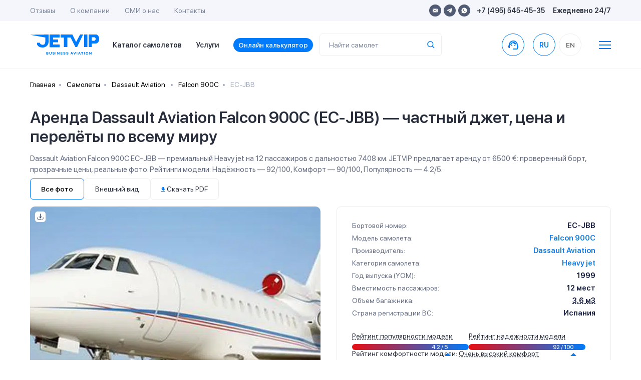

--- FILE ---
content_type: text/html; charset=utf-8
request_url: https://jetvip.ru/chastnie-samoleti/dassault-falcon-900s/models/EC-JBB/
body_size: 140785
content:
<!DOCTYPE html>










<html lang="ru">
<head>
	 
			<link rel="canonical" href="https://jetvip.ru/chastnie-samoleti/dassault-falcon-900s/models/EC-JBB/"/>
	 

	 <meta charset="UTF-8">
	 <link rel="apple-touch-icon" sizes="57x57" href="/static/jetvip/favicon/apple-icon-57x57.png">
	 <link rel="apple-touch-icon" sizes="60x60" href="/static/jetvip/favicon/apple-icon-60x60.png">
	 <link rel="apple-touch-icon" sizes="72x72" href="/static/jetvip/favicon/apple-icon-72x72.png">
	 <link rel="apple-touch-icon" sizes="76x76" href="/static/jetvip/favicon/apple-icon-76x76.png">
	 <link rel="apple-touch-icon" sizes="114x114" href="/static/jetvip/favicon/apple-icon-114x114.png">
	 <link rel="apple-touch-icon" sizes="120x120" href="/static/jetvip/favicon/apple-icon-120x120.png">
	 <link rel="apple-touch-icon" sizes="144x144" href="/static/jetvip/favicon/apple-icon-144x144.png">
	 <link rel="apple-touch-icon" sizes="152x152" href="/static/jetvip/favicon/apple-icon-152x152.png">
	 <link rel="icon" type="image/png" sizes="96x96" href="/static/jetvip/favicon/favicon-96x96.png">
	 <link rel="icon" type="image/png" sizes="16x16" href="/static/jetvip/favicon/favicon-16x16.png">
	 <link rel="manifest" href="/static/jetvip/favicon/manifest.json">
	 <meta name="msapplication-TileColor" content="#ffffff">
	 <meta name="msapplication-TileImage" content="/static/jetvip/favicon/ms-icon-144x144.png">
	 <meta name="theme-color" content="#ffffff">

	 <link rel='preconnect' href='//mc.yandex.ru'/>
	 <link rel='preconnect' href='//mc.yandex.com'/>
	 <link rel="dns-prefetch" href="//mc.yandex.ru">
	 <link rel="dns-prefetch" href="//metrica.yandex.com">

	 <link rel="preconnect" href="//fonts.googleapis.com" crossorigin>
	 <link rel="preconnect" href="//fonts.gstatic.com" crossorigin>
	 <link rel="dns-prefetch" href="//fonts.googleapis.com">
	 <link rel="dns-prefetch" href="//fonts.gstatic.com">

	 <link rel='preconnect' href='//metrica.yandex.com'/>
	 
	 <link rel='preconnect' href='//analytics.google.com'/>
	 <link rel='preconnect' href='//cdnjs.cloudflare.com'/>
	 <link rel="dns-prefetch" href="//cdnjs.cloudflare.com">
	 <link rel='preconnect' href='//cdn.jsdelivr.net'/>
	 <link rel='dns-prefetch' href='//cdn.jsdelivr.net'/>

	 <link rel="preconnect" href="//www.gstatic.com" crossorigin>
	 <link rel="dns-prefetch" href="//www.gstatic.com">

	 <link rel="preconnect" href="//jet-hunter.com" crossorigin>
	 <link rel="dns-prefetch" href="//jet-hunter.com">

	 
	 
	 
	 <link rel="alternate" hreflang="ru" href="https://jetvip.ru/chastnie-samoleti/dassault-falcon-900s/models/EC-JBB/"/>
	 <link rel="alternate" hreflang="en-us" href="https://jetvip.com/chastnie-samoleti/dassault-falcon-900s/models/EC-JBB/"/>

	 <meta name="viewport" content="width=device-width, initial-scale=1.0, maximum-scale=1.0"/>
	 <meta name='impact-site-verification' value='891f920c-d86e-4f42-a912-d83a65e22892'/>
	 
<meta name="description" content="get_seo_description"><title>Dassault Aviation Falcon 900C EC-JBB — аренда частного самолета, цена | JETVIP</title>


	 <meta name="zen-verification" content="AOw0KnZhOgzZMWc49WBOkxvUhmXHXmrghCkqOjOFWDIwN1Y9DPTtDYo6LDSfdWbM"/>
	 <meta name="yandex-verification" content="c19786483efcf8a3"/>

	 <link href="/static/bundles/bs.3a9a0995c6e78a5e0d86.css" rel="stylesheet" />
	 <link href="/static/bundles/theme22.3a9a0995c6e78a5e0d86.css" rel="stylesheet" />

	 <link rel="preload" as="style" href="//fonts.googleapis.com/icon?family=Material+Icons&display=swap"
				 onload="this.onload=null;this.rel='stylesheet'">
	 <noscript>
			<link rel="stylesheet" href="//fonts.googleapis.com/icon?family=Material+Icons&display=swap">
	 </noscript>

	 <link rel="preload" href="//fonts.googleapis.com/css2?family=Onest:wght@100..900&display=swap" as="style"
				 onload="this.onload=null;this.rel='stylesheet'">
	 <noscript>
			<link rel="stylesheet" href="//fonts.googleapis.com/css2?family=Onest:wght@100..900&display=swap">
	 </noscript>

	 <meta name="msvalidate.01" content="365BBAA3FB146DBEDED65B8E60297B89"/>

	 <link rel="preload" href="/static/new/css/fonts.css" priority="high" as="style"
				 onload="this.onload=null;this.rel='stylesheet'">
	 <link rel="preload" href="/static/new/css/slick.css" priority="low" as="style"
				 onload="this.onload=null;this.rel='stylesheet'">
	 <link rel="preload" href="/static/new/css/daterangepicker.css" priority="low" as="style"
				 onload="this.onload=null;this.rel='stylesheet'">
	 <link rel="preload" href="/static/new/css/tooltipster.bundle.min.css" priority="low" as="style"
				 onload="this.onload=null;this.rel='stylesheet'">

	 
	 
			<link rel="preload"
						as="image" data-tet
						href="/media/CACHE/images/models/41336/ec-jbb_1/15c8d56c7adee4e4675fb0bee1d884f0.webp"
						imagesrcset="/media/CACHE/images/models/41336/ec-jbb_1/e916610d20698bbdc694e5fb5dd3843d.webp 300w, /media/CACHE/images/models/41336/ec-jbb_1/15c8d56c7adee4e4675fb0bee1d884f0.webp 688w"
						imagesizes="(max-width: 768px) 100vw, 50vw"/>
	 

	 

	 <noscript>
			<link rel="stylesheet" href="/static/new/css/fonts.css">
			<link rel="stylesheet" href="/static/new/css/slick.css" priority="low">
			<link rel="stylesheet" href="/static/new/css/daterangepicker.css" priority="low">
			<link rel="stylesheet" href="/static/new/css/tooltipster.bundle.min.css" priority="low">
	 </noscript>

	 <link rel="stylesheet" media="print" href="/static/jetvip/assets/CSS/print.css" priority="low"/>

	 
			<meta property="og:title" content="Dassault Aviation Falcon 900C EC-JBB — аренда частного самолета, цена | JETVIP">
			<meta property="og:image" content="https://jetvip.ru/static/jetvip/favicon/logo200.png">
			<meta property="og:type" content="article">
			<meta property="og:url" content="/chastnie-samoleti/dassault-falcon-900s/models/EC-JBB/">
			<meta property="og:description" content="get_seo_description ">
	 

	 <meta name="google-site-verification" content="ZVsmv3Z3336pGkizr_Qd8fpZg7-WFKpXIY7GUD0JksE"/>
	 

			<script>
				 (function () {
						var supportsPassive = eventListenerOptionsSupported();

						if (supportsPassive) {
							 var addEvent = EventTarget.prototype.addEventListener;
							 overwriteAddEvent(addEvent);
						}

						function overwriteAddEvent(superMethod) {
							 var defaultOptions = {
									passive: true,
									capture: false
							 };

							 EventTarget.prototype.addEventListener = function (type, listener, options) {
									if (type == 'scroll' || type == 'mousewheel' || type == 'mousemove' || type == 'wheel' || type == 'touchstart' || type == 'touchend' || type == 'touchmove') {
										 var usesListenerOptions = typeof options === 'object';
										 var useCapture = usesListenerOptions ? options.capture : options;

										 options = usesListenerOptions ? options : {};
										 options.passive = options.passive !== undefined ? options.passive : defaultOptions.passive;
										 options.capture = useCapture !== undefined ? useCapture : defaultOptions.capture;

									}
									superMethod.call(this, type, listener, options);
							 };
						}

						function eventListenerOptionsSupported() {
							 var supported = false;
							 try {
									var opts = Object.defineProperty({}, 'passive', {
										 get: function () {
												supported = true;
										 }
									});
									window.addEventListener("test", null, opts);
							 } catch (e) {
							 }

							 return supported;
						}
				 })();

			</script>

	 

	 <script>
			
				 let picker_locales = {
						'round_trip': 'Туда-обратно',
						'one_way': 'В одну сторону',
						"format": "YYYY-MM-DD",
						"separator": " - ",
						"applyLabel": "Применить",
						"cancelLabel": "Отменить",
						"fromLabel": "C",
						"toLabel": "По",
						"customRangeLabel": "Свой выбор",
						"weekLabel": "W",
						"daysOfWeek": ["Вс", "Пн", "Вт", "Ср", "Чт", "Пт", "Сб"],
						"monthNames": ["Январь", "Февраль", "Март", "Апрель", "Май", "Июнь", "Июль", "Август", "Сентябрь", "Октябрь", "Ноябрь", "Декабрь"],
						"firstDay": 1
				 };
			
			
	 </script>

	 <script>
			window.RECAPTCHA_SITE_KEY = "6LeXzYsqAAAAAC0NYOVQfSUxQRCIqc6nBVk2hodX";
			window.CSRF_TOKEN = "grCfRohh97EFhOYj5Il5sxnaxdsBI0GZVUdE4Bhethk9BBPMZjxWUWOZfPRmIZ3i";
	 </script>
	 <script>
			const CSRF_TOKEN = 'grCfRohh97EFhOYj5Il5sxnaxdsBI0GZVUdE4Bhethk9BBPMZjxWUWOZfPRmIZ3i';
			const LANG_CODE = 'ru';
			window.addEventListener("wheel", function () {
			}, {passive: true});
			window.addEventListener('touchstart', function () {
			}, {passive: true});

	 </script>

	 <script type="text/javascript" charset="utf-8" src="/jsi18n/" defer></script>

	 <style>
			@media (max-width: 640px) {
				 .el-tab {
						padding-left: 0;
						padding-bottom: 19px;
				 }

				 .el-tab,
				 .emptyleg-card-detail.active .left {
						background-color: transparent;
				 }
			}

			.fancybox-content iframe {
				 width: 100%;
				 height: 500px;
			}

			@media (min-width: 1024px) {
				 .fancybox-content iframe {
						min-width: 800px;
						max-width: 800px
				 }

				 .fixed-header + .main-content {
						padding-top: 96px;
				 }
			}
	 </style>

	 <style>
			footer {
				 padding: 90px 30px;
			}

			span[data-toggle="modal"] {
				 cursor: pointer;

				 &:hover {
						color: var(--primary);
				 }
			}

			.modal-body .row {
				 grid-gap: 10px;
			}

			.index .modal-backdrop.show {
				 display: none;
			}

			body .owl-carousel .owl-nav .owl-next:hover, body .owl-carousel .owl-nav .owl-prev:hover {
				 background-color: rgba(255, 255, 255, .5);
			}

			img.catalog__card__img {
				 content: initial;
			}

			.shadow-0 {
				 box-shadow: none !important;
			}

			#jhwb {
				 min-height: 168px;

			}

			@media (max-width: 420px) {
				 #jhwb {
						min-height: 483px;

				 }
			}

			#jhwb .filter-block {
				 position: relative;
			}

			#jhwb .jh-results #request {
				 z-index: 99999999;
			}

			#jhwb .jh-results #request .modal-dialog {
				 z-index: 99999999;
			}

			#jhwb .multiselect__content-wrapper {
				 min-height: 400px;
			}

			#jhwb .js-table-results {
				 overflow: hidden;
			!important;
			}

			#jhwb .form-col-date {
				 min-width: 120px !important;
			}

			#jhwb .form-row, #jhwb .form-row .form-row {
				 grid-gap: 10px !important;
			}

			#jhwb .form-col-category, #jhwb .form-group .multiselect {
				 display: none;
			}

			.text-grid-3 {
				 display: grid;
				 grid-gap: 24px;
				 grid-template-columns: repeat(1, 1fr);
			}

			@media (max-width: 1024px) {
				 #jhwb .itinerary-short-info {
						z-index: 10;
				 }

				 #jhwb .itinerary2-nm {
						height: initial;
				 }

				 .text-grid-3 {
						grid-template-columns: repeat(3, 1fr);
				 }
			}

			@media (max-width: 640px) {
				 #jhwb .search-detail {
						padding: 0
				 }

				 #jhwb .itinerary2-col {
						height: initial !important;
				 }

				 #jhwb .itinerary2-date {
						width: initial !important;
				 }

				 #jhwb .itinerary2 .itinerary-detail .itinerary2-date {
						max-width: initial !important;
				 }

				 #jhwb .itinerary2-date .itinerary2-col__val {
						order: 2 !important;
				 }

				 #jhwb .itinerary-short-info {
						z-index: 10;
				 }

				 #jhwb .itinerary2-nm {
						height: initial;
				 }

				 #jhwb .form-calc {
						padding: 0 !important;
				 }

				 .text-grid-3 {
						grid-template-columns: repeat(1, 1fr);
				 }

			}

			.modal {
				 z-index: 9999999999 !important;
			}

	 </style>
	 

	 <meta name="google-site-verification" content="jwBVNUrffXOkzWzd03iCDBJmNQFwK60Ux-sUHN3CDcE"/>
	 <style>
			body.page {
				 overflow: auto;
			}

			.btn.header-call {
				 display: flex;
				 width: 45px;
				 /* height: 45px; */
				 border-radius: 50%;
				 align-items: center;
				 justify-content: center;
				 text-align: center;
				 background: #fff;
				 /* border: 1px solid #EEEEEE; */
				 transition: all 0.3s ease-out;

				 border-color: #007BFB;
				 color: #007BFB;
				 font-weight: 600;
				 padding: 0;
			}

			.t-collapse__text a {
				 color: #007BFB !important;
			}
	 </style>

</head>
<body class="
page  
">
<script>(function () {
	 var widget = document.createElement('script');
	 widget.defer = true;
	 widget.dataset.pfId = 'eb75888f-3c9c-4800-8ed3-b6c788f3b602';
	 widget.src = 'https://widget.yourgood.app/script/widget.js?id=eb75888f-3c9c-4800-8ed3-b6c788f3b602&now=' + Date.now();
	 document.head.appendChild(widget);
})()</script>




	 <script>
			window.dataLayer = window.dataLayer || [];
	 </script>
	 <!-- Yandex.Metrika counter -->
	 <script type="text/javascript">
			(function (m, e, t, r, i, k, a) {
				 m[i] = m[i] || function () {
						(m[i].a = m[i].a || []).push(arguments)
				 };
				 m[i].l = 1 * new Date();
				 for (var j = 0; j < document.scripts.length; j++) {
						if (document.scripts[j].src === r) {
							 return;
						}
				 }
				 k = e.createElement(t), a = e.getElementsByTagName(t)[0], k.async = 1, k.src = r, a.parentNode.insertBefore(k, a)
			})
			(window, document, "script", "https://mc.yandex.ru/metrika/tag.js", "ym");

			ym(67125373, "init", {
				 clickmap: true,
				 trackLinks: true,
				 accurateTrackBounce: true,
				 webvisor: true,
				 ecommerce: "dataLayer"
			});
			window.ymID = 67125373
	 </script>
	 <noscript>
			<div><img src="https://mc.yandex.ru/watch/67125373" style="position:absolute; left:-9999px;" alt=""/></div>
	 </noscript>
	 <!-- /Yandex.Metrika counter -->



	 



	 




<div id="app">
	 <!--header-->
	 
			<header>
				 <div class="header-mobile">
						<div class="container">
							 <div class="header-mobile-content justify-content-start">


									<span onclick="window.location.href='/'" class="main-logo-mobile" style="left: 0;">
										 <img width="139" height="41" loading="lazy" src="/static/new/images/main-logo.svg"
													alt="">
									</span>

									<span onclick="window.location.href='/'" class="main-logo-mobile small" style="left: 0;">
										 <img width="37" height="41" loading="lazy" src="/static/new/images/main-logo-small.svg"
													alt="">
									</span>

									<div class="header-mobile-options ml-auto">
										 <ul class="header-top-socials mr-3">
												
												
												
												
												<li><a href="https://widget.yourgood.app/#telegram" class="telegram"><img width="11" height="10"
																																																	loading="lazy"
																																																	src="/static/new/images/telegram-blue.svg"
																																																	alt=""></a></li>

												<li><a href="https://widget.yourgood.app/#whatsapp" class="whatsapp"><img
																width="12"
																height="12"
																loading="lazy"
																src="/static/new/images/whatsapp-blue.svg"
																alt=""></a>
												</li>
										 </ul>

										 <span data-toggle="modal" data-target="#order" data-title="Связаться с нами">
												<img width="15" height="15" loading="lazy" src="/static/new/images/header-phone.svg"
														 alt="">
												<span class="d-none">8-495-545-45-35</span>
										 </span>
										 <a href="/#jhwb" class="to-scroll">
												<img width="15" height="16" loading="lazy" src="/static/new/images/calculator.svg"
														 alt="">
										 </a>
									</div>
									<div class="header-search-toggle  ml-3" onclick="$('.mobile-search-cmp').toggleClass('show')">
										 <span><img width="15" height="15" loading="lazy" src="/static/new/images/search.svg"
																alt=""/></span>
									</div>
									<div class="header-menu-toggle mobile-menu__btn ml-3">
										 <img width="15" height="12" src="/static/new/images/burger.svg" alt="">
									</div>
									<search :name="'query'" :handler="'planes'"
													:placeholder="''"
													:display-result="'row'"
													:class="'mobile-search-cmp '"
													:label="'Найти самолет'"></search>
							 </div>
						</div>
				 </div>
				 <div class="header-desktop">
						<div class="header-top">
							 <div class="container">
									<div class="header-top-content">
										 <ul class="header-top-menu">
												<li><a href="/review/">Отзывы</a></li>
												<li><a href="/about/">О компании</a></li>
												<li><a href="/smi/">CМИ о нас</a></li>
												<li><a href="/contacts/">Контакты</a></li>
										 </ul>
										 <div class="header-top-contacts">
												<ul class="header-top-socials">
													 <li><a href="mailto:sales@jetvip.com"
																	target="_blank" rel="nofollow" class="mail"><img width="10" height="10" loading="lazy"
																																									 src="/static/new/images/mail.svg"
																																									 alt=""></a></li>
													 <li><a href="https://widget.yourgood.app/#telegram" target="_blank" rel="nofollow"
																	class="telegram"><img
																	 width="11" height="10"
																	 loading="lazy"
																	 src="/static/new/images/telegram.svg"
																	 alt=""></a></li>

													 <li><a href="https://widget.yourgood.app/#whatsapp" target="_blank" rel="nofollow"
																	class="whatsapp"><img
																	 width="12"
																	 height="12"
																	 loading="lazy"
																	 src="/static/new/images/whatsapp.svg"
																	 alt=""></a>
													 </li>
												</ul>
												<p><span data-toggle="modal" data-target="#orderModal"
																 data-title="Связаться с нами">+7 (495) 545-45-35</span></p>
												<p>Ежедневно 24/7</p>
										 </div>
									</div>
							 </div>
						</div>
						<div class="header-bottom ">
							 <div class="container">
									<div class="header-bottom-content">
										 <a href="/" class="main-logo"><img width="139" height="41" loading="lazy"
																												src="/static/new/images/main-logo.svg"
																												alt=""></a>
										 <ul class="header-bottom-menu">
												<li><a href="/chastnie-samoleti/">
													 Каталог самолетов</a></li>
												<li><a href="/services/">Услуги</a></li>
												<li><a href="/calculator/" class="calculator-anchor to-scroll">
													 Онлайн калькулятор
												</a></li>

										 </ul>

										 <search :name="'query'" :handler="'planes'"
														 :placeholder="''"
														 :display-result="'row'"
														 :label="'Найти самолет'"></search>

										 <a href="https://widget.yourgood.app/#whatsapp"  class="btn header-call ml-auto "
													 style=""

													 data-title="Связаться с нами">
												<span class="material-icons">support_agent</span>
												<span
																class="d-none">8-495-545-45-35</span></a>
										 <a href="tel:8-495-545-45-35" class="header-call-mobile"><img width="15" height="15"
																																									 src="/static/new/images/header-phone.svg"
																																									 alt="">
												<span
																class="d-none">8-495-545-45-35</span></a>

										 
												<form action="/i18n/setlang/" rel="nofollow" method="post" class="ml-0">
													 <input type="hidden" name="csrfmiddlewaretoken" value="grCfRohh97EFhOYj5Il5sxnaxdsBI0GZVUdE4Bhethk9BBPMZjxWUWOZfPRmIZ3i">
													 <input name="next" type="hidden" value="">
													 <input name="language" type="hidden" value="ru">

													 <ul class="header-languages">
															
																 <li data-lang="ru"
																		 class="js-set-lang header__links-lg  active ">
                                    <span
																						class="text-dark2 header__link-lg d-flex align-items-center justify-content-center"
																		>
                                        RU
                                    </span>
																 </li>
															
																 <li data-lang="en"
																		 class="js-set-lang header__links-lg  ">
                                    <span
																						class="text-dark2 header__link-lg d-flex align-items-center justify-content-center"
																		>
                                        EN
                                    </span>
																 </li>
															
													 </ul>
												</form>
										 
										 <span class="ml-3">
												<svg class="ml-4 cursor mobile-menu__btn" width="24" height="16"
														 viewBox="0 0 24 16"
														 fill="none" xmlns="http://www.w3.org/2000/svg">
<line y1="1" x2="24" y2="1" stroke="#0F7BE8" stroke-width="2"/>
<line y1="8" x2="24" y2="8" stroke="#0F7BE8" stroke-width="2"/>
<line y1="15" x2="24" y2="15" stroke="#0F7BE8" stroke-width="2"/>
</svg>
</span>

									</div>
							 </div>
						</div>
				 </div>
			</header>
	 
	 <!--//header-->

	 
			<div class="mobile-menu__container  flex-column  order-2">
				 <div class="container">
						<div class="footer-content flex-wrap justify-content-start">
							 <div class="footer-block flex-column d-flex">
									<a href="/chastnie-samoleti/" class="footer-title d-xl-none">Каталог самолетов</a>

									<a href="/calculator/"
										 class="footer-title d-xl-none">Онлайн калькулятор</a>
									<a href="/services/" class="footer-title">Услуги</a>
									<ul class="footer-links-list">
										 <li>
												<a href="/services/arenda-biznes-jeta/">
													 <img width="18" height="18" class="lazyload"
																loading="lazy" decoding="async" fetchpriority="low"
																data-src="/static/new/images/footer-icons/footer-icon-1-blue.svg" alt="">
													 Аренда бизнес джета
												</a>
										 </li>

										 <li>
												<a href="/services/long-term-aircraft-charter/">
													 <img width="18" height="18" class="lazyload"
																loading="lazy" decoding="async" fetchpriority="low"
																data-src="/static/new/images/footer-icons/footer-icon-3-blue.svg" alt="">
													 Долгосрочная аренда самолёта
												</a>
										 </li>
										 <li>
												<a href="/services/gruppovye-chartery/">
													 <img width="18" height="18" class="lazyload"
																loading="lazy" decoding="async" fetchpriority="low"
																data-src="/static/new/images/footer-icons/footer-icon-4-blue.svg" alt="">
													 Групповые чартеры
												</a>
										 </li>
										 <li>
												<a href="/services/medicinskaya-sanitarnaia-aviacia/">
													 <img width="18" height="18" class="lazyload"
																loading="lazy" decoding="async" fetchpriority="low"
																data-src="/static/new/images/footer-icons/footer-icon-5-blue.svg" alt="">
													 Медицинская авиация
												</a>
										 </li>
										 <li>
												<a href="/services/empty-legs/">
													 <img width="18" height="18" class="lazyload"
																loading="lazy" decoding="async" fetchpriority="low"
																data-src="/static/new/images/footer-icons/footer-icon-6-blue.svg" alt="">
													 Empty Legs
												</a>
										 </li>
										 
												<li>
													 <a href="/services/arenda-gruzovogo-samoleta/">
															<img width="18" height="18" class="lazyload"
																	 loading="lazy" decoding="async" fetchpriority="low"
																	 data-src="/static/new/images/footer-icons/footer-icon-7-blue.svg" alt="">
															Аренда грузового самолёта
													 </a>
												</li>
										 
										 
												<li style="padding-left: 26px;">
													 <a href="/services/arenda-lichnogo-samoleta/" class="font-weight-bold2">

															Аренда личного самолета
													 </a>
												</li>
										 
												<li style="padding-left: 26px;">
													 <a href="/services/gumanitarnye-chartery/" class="font-weight-bold2">

															Гуманитарные чартеры
													 </a>
												</li>
										 
												<li style="padding-left: 26px;">
													 <a href="/services/kurerskaya-aviadostavka/" class="font-weight-bold2">

															Доставка груза частным самолетом
													 </a>
												</li>
										 
												<li style="padding-left: 26px;">
													 <a href="/services/srochnyj-charter/" class="font-weight-bold2">

															Срочная аренда самолета
													 </a>
												</li>
										 
												<li style="padding-left: 26px;">
													 <a href="/services/frakht-samoleta/" class="font-weight-bold2">

															Фрахт самолета
													 </a>
												</li>
										 
												<li style="padding-left: 26px;">
													 <a href="/services/chastniy-vip-perelet/" class="font-weight-bold2">

															Частный вип перелет
													 </a>
												</li>
										 

									</ul>
							 </div>
							 <div class="footer-block flex-column d-flex">
									<a href="/usefull/" class="footer-title">Полезная информация</a>
									<ul class="footer-links-list">

										 <li>
												<a href="/news/">
													 <img width="18" height="18" class="lazyload"
																loading="lazy" decoding="async" fetchpriority="low"
																data-src="/static/new/images/footer-icons/footer-icon-news.svg" alt="">
													 Новости
												</a>
										 </li>

										 <li>
												<a href="/articles/">
													 <img width="18" height="18" class="lazyload"
																loading="lazy" decoding="async" fetchpriority="low"
																data-src="/static/new/images/footer-icons/footer-icon-articles.svg" alt="">
													 Статьи
												</a>
										 </li>
										 
												<li>
													 <a href="/faq/">
															<img width="18" height="18" class="lazyload"
																	 loading="lazy" decoding="async" fetchpriority="low"
																	 data-src="/static/new/images/footer-icons/footer-icon-faq.svg" alt="">
															FAQ
													 </a>
												</li>
										 

										 <li>
												<a href="/chastnie-samoleti/operators/">
													 <img width="18" height="18" class="lazyload"
																loading="lazy" decoding="async" fetchpriority="low"
																data-src="/static/new/images/footer-icons/footer-icon-producers.svg" alt="">
													 Каталог компаний</a>

										 </li>

										 <li>
												<a href="/chastnie-samoleti/">
													 <img width="18" height="18" class="lazyload"
																loading="lazy" decoding="async" fetchpriority="low"
																data-src="/static/new/images/footer-icons/footer-icon-9-blue.svg" alt="">
													 Каталог самолетов
												</a>
										 </li>

										 <li>
												<a href="/airports/">
													 <img width="18" height="18" class="lazyload"
																loading="lazy" decoding="async" fetchpriority="low"
																data-src="/static/new/images/footer-icons/footer-icon-11-blue.svg" alt="">
													 Города и аэропорты
												</a>
										 </li>

									</ul>
							 </div>
							 <div class="footer-block flex-column d-flex">
									<a href="/about/" class="footer-title">О компании</a>
									<ul class="footer-links-list">
										 <li>
												<img width="18" height="18" class="lazyload"
														 loading="lazy" decoding="async" fetchpriority="low"
														 data-src="/static/new/images/footer-icons/footer-icon-reviews.svg" alt="">
												<a href="/review/">Отзывы</a></li>
										 <li>
												<img width="18" height="18" class="lazyload"
														 loading="lazy" decoding="async" fetchpriority="low"
														 data-src="/static/new/images/footer-icons/footer-icon-smi.svg" alt="">
												<a href="/smi/">СМИ о нас</a></li>

										 <li>
												<img width="18" height="18" class="lazyload"
														 loading="lazy" decoding="async" fetchpriority="low"
														 data-src="/static/new/images/footer-icons/footer-icon-contacts.svg" alt="">
												<a href="/contacts/">Контакты</a></li>

										 <li><a href="/partnership/">Партнерство</a></li>

										 <li><a href="/contacts/#requisites">Реквизиты</a></li>

										 <li><a href="/payments/">Способы оплаты</a></li>

									</ul>
							 </div>
							 <div class="footer-block flex-column d-flex">
									<a href="/contacts/" class="footer-title">Контакты</a>

									<ul class="footer-phones">
										 
										 <li>
												<a href="tel:+74955454535">
													 <div class="type">Круглосуточно</div>
													 <div class="phone">+7 (495) 545-45-35</div>
												</a href="tel:+74955454535">
												<span class="btn btn-primary">Позвонить</span>
										 </li>

										 <li>
												<a href="https://widget.yourgood.app/#whatsapp" class="wa" target="_blank" rel="nofollow">
													 <div class="type">WhatsApp</div>
													 <div class="phone"></div>
												</a>
												<span class="btn btn-primary">Написать</span>
										 </li>

										 <li>
												<a href="https://widget.yourgood.app/#telegram" class="tg" target="_blank" rel="nofollow">
													 <div class="type">Telegram</div>
													 <div class="phone">+7 (917) 545-45-35</div>
												</a>
												<span class="btn btn-primary">Написать</span>
										 </li>

										 <li>
												<div>
													 <div class="type">Круглосуточно</div>
													 <div class="phone">sales@jetvip.com</div>
												</div>
												<a href="mailto:sales@jetvip.com" class="btn btn-primary">Написать</a>
										 </li>
									</ul>

									


										 <nav class="header__lang d-block d-xl-none">
												<form action="/i18n/setlang/" rel="nofollow" method="post">
													 <input type="hidden" name="csrfmiddlewaretoken" value="grCfRohh97EFhOYj5Il5sxnaxdsBI0GZVUdE4Bhethk9BBPMZjxWUWOZfPRmIZ3i">
													 <input name="next" type="hidden" value="">
													 <input name="language" type="hidden" value="ru">

													 <ul class="header__lang d-flex justify-content-center  header-languages mb-3">

															
																 <li data-lang="ru"
																		 class="js-set-lang header__links-lg  active ">
                                    <span
																						class="text-dark2 header__link-lg d-flex align-items-center justify-content-center"
																		>
                                        RU
                                    </span>
																 </li>
															
																 <li data-lang="en"
																		 class="js-set-lang header__links-lg  ">
                                    <span
																						class="text-dark2 header__link-lg d-flex align-items-center justify-content-center"
																		>
                                        EN
                                    </span>
																 </li>
															

													 </ul>
												</form>
										 </nav>
									

							 </div>
						</div>
						<div style="margin-top: -10px;">
							 <a href="/directions/" class="footer-title">Популярные направления</a>
							 <ul class="footer-links-list d-flex flex-wrap mt-2"
									 style="grid-gap: 16px; max-width:700px; margin-left: 0px;">
									
										 <a href="/directions/larnaka/" class="font-weight-bold2">

												Ларнака
										 </a>
									
										 <a href="/directions/nice/" class="font-weight-bold2">

												Ницца
										 </a>
									
										 <a href="/directions/sochi/" class="font-weight-bold2">

												Сочи
										 </a>
									
										 <a href="/directions/erevann/" class="font-weight-bold2">

												Ереван
										 </a>
									
										 <a href="/directions/dubaj/" class="font-weight-bold2">

												Дубай
										 </a>
									
										 <a href="/directions/stambul/" class="font-weight-bold2">

												Стамбул
										 </a>
									
										 <a href="/directions/evropa/" class="font-weight-bold2">

												Аренда самолета в Европу
										 </a>
									

							 </ul>
						</div>
				 </div>

			</div>

	 

	 
	 
</div>

<!--main-content-->
<div class="main-content  chastnie-samoleti dassault-falcon-900s models EC-JBB ">

	 
	 <div class="container ">
			<nav aria-label="breadcrumb bg-transparent">
				 <ol class="breadcrumb bg-body pl-0 bg-transparent" style="background-color:#F8F8F8">
						<li class="breadcrumb-item"><a href="/">Главная</a></li>
						<li class="breadcrumb-item"><a href="/chastnie-samoleti/">Самолеты</a></li>
						
							 <li class="breadcrumb-item"><a
											 href="/chastnie-samoleti/producers/dassault-aviation/">
									Dassault Aviation
							 </a>
							 </li>
						
						<li class="breadcrumb-item"><a
										href="/chastnie-samoleti/dassault-falcon-900s/">Falcon 900C</a></li>
						<li class="breadcrumb-item active" aria-current="page">EC-JBB</li>
				 </ol>
			</nav>
	 </div>


	 



	 <div class="detail catalog-detail section pt-0 pb-5">
			<div class="container">
				 <div class="headline headline-clone headline-xs mb-0 w-100">
						<div class="headline-actions">
							 <h1 class="">
									
									Аренда Dassault Aviation Falcon 900C (EC-JBB) — частный джет, цена и перелёты по всему миру
							 </h1>
							 <div class="d-lg-flex align-items-center d-flex d-print-none ml-auto text-primary" style="grid-gap:8px">
									
									
							 </div>

						</div>
						<p class="mt-0 d-print-none mb-2">
Dassault Aviation Falcon 900C EC-JBB — премиальный Heavy jet на 12 пассажиров с дальностью 7408 км. JETVIP предлагает аренду от 6500 €: проверенный борт, прозрачные цены, реальные фото. Рейтинги модели: Надёжность — 92/100, Комфорт — 90/100, Популярность — 4.2/5.







						</p>
				 </div>


				 


						
							 <ul class="nav nav-pills nav-pills-detail hide-print owl-filter-bar" id="pills-tab">
									<li class="nav-item">
										 <a class="nav-link active" id="pills-exterior-tab" data-owl-filter="*" href="#"
										 >Все фото</a>
									</li>
									
										 <li class="nav-item">
												<a class="nav-link " id="pills-exterior-tab" data-owl-filter=".photo-item-exterior"
												>Внешний вид</a>
										 </li>
									
									
									
									
									
									<li class="nav-item">
													<span class="nav-link"
																onclick=" $('#pills-tab li:first a').trigger('click');setTimeout(function(){window.print()},300)"
													>

													<span class=" mt-0">
															<svg width="8" height="11" viewBox="0 0 8 11" fill="none"
																	 xmlns="http://www.w3.org/2000/svg">
																			 <path fill-rule="evenodd" clip-rule="evenodd"
																						 d="M8 3.53684H5.71429V0H2.28571V3.53684H0L4 7.66316L8 3.53684ZM0 8.8421V10.0211H8V8.8421H0Z"
																						 fill="#007BFB"/>
																			 </svg>

																				Скачать PDF
																		</span>

													</span>
									</li>

							 </ul>
							 <div class="catalog-detail-row mt-3">

									<div class="catalog-detail-slider">
										 

										 <div class="catalog-detail-slider-grid js-photobox  ">
												

												<div class="card">
													 
															<div class="first-lcp-image-wrapper card-body card-min-height p-0 rounded">

																 <img src="/media/models/41336/ec-jbb_1.jpeg"
																			srcset="/media/CACHE/images/models/41336/ec-jbb_1/e916610d20698bbdc694e5fb5dd3843d.webp 300w, /media/CACHE/images/models/41336/ec-jbb_1/15c8d56c7adee4e4675fb0bee1d884f0.webp 688w"
																			alt="  фото внешнего вида"
																			class="rounded-sm w-100 catalog-detail__img first-lcp-image-wrapper-img"
																			fetchpriority="high"
																			loading="eager"
																			width="688" height="450"/>
															</div>
													 
													 
															<div class="first-lcp-image-wrapper card-body card-min-height p-0 rounded">

																 <img src="/media/CACHE/images/models/41336/ec-jbb_1/15c8d56c7adee4e4675fb0bee1d884f0.webp"
																			srcset="/media/CACHE/images/models/41336/ec-jbb_1/e916610d20698bbdc694e5fb5dd3843d.webp 300w, /media/CACHE/images/models/41336/ec-jbb_1/15c8d56c7adee4e4675fb0bee1d884f0.webp 688w"
																			alt="  фото внешнего вида"
																			class="rounded-sm w-100 catalog-detail__img first-lcp-image-wrapper-img"
																			fetchpriority="high"
																			loading="eager"
																			width="688" height="450"/>
															</div>
													 



													 <div class="card-body card-min-height p-0 rounded js-catalog-carousel owl-carousel owl-theme ">

															

															

																 
																		<a data-thumb="<img class='lazyload'  data-src='/media/CACHE/images/models/41336/ec-jbb_1/7326cd77670697210c46ec156568b7f1.webp' data-srcset='/media/CACHE/images/models/41336/ec-jbb_1/7326cd77670697210c46ec156568b7f1.webp 300w, /media/CACHE/images/models/41336/ec-jbb_1/e916610d20698bbdc694e5fb5dd3843d.webp 688w' alt=''/>"
																			 href="/media/models/41336/ec-jbb_1.jpeg"
																			 download="/media/models/41336/ec-jbb_1.jpeg"
																			 class="photo-item-exterior lazyload catalog-detail__img _js-long-press rounded-sm card-min-height d-block js-photobox-item"
																			 title="  фото внешнего вида">

																			 <img data-thumb="<img class='lazyload'  data-src='/media/CACHE/images/models/41336/ec-jbb_1/7326cd77670697210c46ec156568b7f1.webp' data-srcset='/media/CACHE/images/models/41336/ec-jbb_1/7326cd77670697210c46ec156568b7f1.webp 300w, /media/CACHE/images/models/41336/ec-jbb_1/e916610d20698bbdc694e5fb5dd3843d.webp 688w' alt=''/>"
																						class="rounded-sm card-min-height catalog-detail__img  "
																						decoding="async"
																							 
																						fetchpriority="high"
																						src="/media/CACHE/images/models/41336/ec-jbb_1/15c8d56c7adee4e4675fb0bee1d884f0.webp"
																						srcset="/media/CACHE/images/models/41336/ec-jbb_1/e916610d20698bbdc694e5fb5dd3843d.webp 300w, /media/CACHE/images/models/41336/ec-jbb_1/15c8d56c7adee4e4675fb0bee1d884f0.webp 688w"
																							 
																						title="  фото внешнего вида"
																						alt=""/>
																		</a>
																 


															

															
															

															

															

													 </div>
												</div>
										 </div>

									</div>

									<div class="catalog-detail-info mt-0">




										 <div class="property-flex hide-scroll">
												
													 <div class="property property-sep">
															<div class="property__name">Бортовой номер:</div>
															<div class="property__val text-right">
																 EC-JBB
															</div>
													 </div>
												
												

													 

													 



													 <div class="property property-sep">
															<div class="property__name">Модель самолета:</div>
															<div class="property__val">
																 <a href="/chastnie-samoleti/dassault-falcon-900s/">Falcon 900C</a>
															</div>
													 </div>

													 
															<div class="property property-sep">
																 <div class="property__name">Производитель:</div>
																 <div class="property__val">
																		<a href="/chastnie-samoleti/producers/dassault-aviation/"
																			 class=" " target="_blank">
																			 Dassault Aviation

																		</a>
																 </div>
															</div>
													 

													 
															<div class="property property-sep">
																 <div class="property__name">Категория самолета:</div>
																 <div class="property__val">
																		<a target="_blank"
																			 href="/chastnie-samoleti/category/heavy-jet/">
																			 Heavy jet
																		</a>
																 </div>
															</div>
													 
												

												







												
												

												
													 <div class="property property-sep">
															<div class="property__name">Год выпуска (YOM):</div>

															<div class="property__val">
																 1999
															</div>
													 </div>
												

												

												

												
													 <div class="property property-sep">
															<div class="property__name">Вместимость пассажиров:</div>

															<div class="property__val">
																 12 мест
															</div>
													 </div>

												

												
													 <div class="property property-sep">
															<div class="property__name">Объем багажника:</div>

															<div class="property__val" 
																	 data-toggle="tooltip"
																	 data-placement="top"
																	 title="Вместимость больших чемоданов: 10 ед.">
																 3.6 м3
																 
															</div>
													 </div>
												
												
													 <div class="property property-sep">
															<div class="property__name">Cтрана регистрации ВС:</div>

															<div class="property__val  text-right">
																 Испания
															</div>
													 </div>
												

										 </div>
									
										

									<div class="raring-block mt-4">
										 <div class="rating-block-flex d-flex">
												
													 <div class="raring-block-popularity">
															
																 <div class="rating-label" data-toggle="tooltip" data-placement="top"
																			title="Рейтинг составлен на основе уровня спроса на конкретные модели бизнес-джетов.">
																		Рейтинг популярности модели

																 </div>
															

															<div class="rating-bar">
																 <div class="rating-bar-fill" style="left: 84%">4.2 / 5</div>
																 <div class="rating-bar-label"
																			style="left: 84%"></div>
															</div>
													 </div>
												
												


													 <div class="raring-block-reliabilty">
															
																 <div class="rating-label" data-toggle="tooltip" data-placement="top"
																			title="Рейтинг надёжности составлен на основе статистики эксплуатации, частоты технических отказов, регулярности выполнения рейсов и среднего уровня технического обслуживания конкретных моделей бизнес-джетов.">
																		Рейтинг надежности модели

																 </div>
															

															<div class="rating-bar">
																 <div class="rating-bar-fill" style="left: 92.0%">92 / 100</div>
																 <div class="rating-bar-label"
																			style="left: 92.0%"></div>
															</div>
													 </div>
												
												


													 <div style="width:100%;"></div>
													 <div class="raring-block-reliabilty" style="max-width: 100%;">
															
																 <div class="rating-label">
																		Рейтинг комфортности модели:
																		<span data-toggle="tooltip" data-placement="top"
																					title="Рейтинг комфорта оценивает уровень удобства на борту: простор салона, тишину, качество отделки и общий комфорт полёта. Формируется на основе отзывов пассажиров и экспертных оценок.">Очень высокий комфорт</span>
																 </div>
															

															<div class="rating-bar">
																 <div class="rating-bar-fill" style="left: 90.0%">90 / 100</div>
																 <div class="rating-bar-label"
																			style="left: 90.0%"></div>
															</div>
													 </div>
												
										 </div>

										 
												<div class="rating-description">Улучшенная версия с увеличенной дальностью и обновленной авионикой</div>
										 
									</div>
										
									
										 


												<div class=" price-row w-100 mt-auto">
													 

													 <button class=" btn  btn-primary text-center w-100"
																	 data-send-goal="rent_form"
																	 data-goal="rent_click"
																	 data-target="#orderModal"
																	 data-toggle="modal"
																	 data-title="Арендовать самолет ">
															Арендовать
													 </button>
												</div>

										 
									</div>
							 </div>
						
				 

			</div>

			<div class="js-to-fixed-top  fixed-detail-header">
				 <div class="container">
						<div class="d-flex flex-row flex-nowrap align-items-center" style="grid-gap: 30px">
							 <div class="d-flex flex-column" style="grid-gap: 5px">
									<div class="fixed-headline"></div>
									<div class="fixed-menu"></div>
							 </div>
							 <div class="fixed-price ml-auto" style="min-width: 250px; "></div>

						</div>

				 </div>
			</div>

			<div class="clearfix  hide-print d-print-none d-none d-lg-block ">
				 <div class="container">
						<nav class="catalog-navbar pt-4">
							 <ul class="">

									<li class="active">
										 <a class="" href="#characteristics">Характеристики</a>
									</li>
									
										 <li class="">
												<a class="" href="#description">Описание</a>
										 </li>
									
									<li>
										 <a class="" href="#calc">Расчет стоимости</a>
									</li>

									<li class="">
										 <a class="" href="#same">Похожие самолеты  <sup
														 class=""></sup></a>
									</li>
							 </ul>
						</nav>
				 </div>
			</div>

			<div class="section simple-section pb-0 pb-lg-3" id="characteristics">
				 <div class="container">
						<div class="block">
							 <div class="headline headline-xs">
									<h2>
										 Технические характеристики
										 <span>
												Dassault Aviation Falcon 900C EC-JBB</span>
										 
									</h2>
									
										 <p class="d-print-none">Система измерений: <span
														 class="link link-dashed-primary cursor js-change-metric-system"
														 data-current="metric">Метрическая</span></p>
									
							 </div>
							 <div class="block-flex d-flex flex-column" style="grid-gap: 24px">
									<div class="block__text">
										 
										 <div class="expenses-grid">
												<div class="">
													 <h3>Летные характеристики</h3>
													 <div class="property-flex property-bordered2 property-dt">
															
																 <div class="property">
																		<div class="property__name">Категория самолета:</div>
																		<div class="property__value">
																			 <a target="_blank"
																					href="/chastnie-samoleti/category/heavy-jet/">
																					Heavy jet
																			 </a>
																		</div>
																 </div>
															
															
															<div class="property">
																 <div class="property__name">Максимальная дальность полета:</div>
																 <div class="property__value" data-original-value="7408"
																			data-metric="км">
																		<span class="property__value-value">7408</span>
																		<span class="property__value-measure">км</span>

																 </div>
															</div>

															
																 <div class="property ">
																		<div class="property__name">Максимальное время полета до:</div>
																		<div class="property__value">
																			 <span class="property__value-value">7</span>
																			 <span class="property__value-measure">ч.</span>
																		</div>
																 </div>
															
															<div class="property">
																 <div class="property__name">Крейсерская скорость:</div>
																 <div class="property__value" data-original-value="915"
																			data-metric="км/ч">
																		<span class="property__value-value">915</span>
																		<span class="property__value-measure">км/ч</span>
																 </div>
															</div>
															
															<div class="property">
																 <div class="property__name">Максимальная высота полета:</div>
																 <div class="property__value" data-original-value="15550"
																			data-metric="м">
																		<span class="property__value-value">15550</span>
																		<span class="property__value-measure">м</span>
																 </div>
															</div>
															
															<div class="property">
																 <div class="property__name">Максимальная взлетная масса:</div>
																 <div class="property__value" data-original-value="21092"
																			data-metric="кг">
																		<span class="property__value-value">21092</span>
																		<span class="property__value-measure">кг</span>
																 </div>
															</div>

															
																 <div class="property">
																		<div class="property__name">Дистанция взлета</div>
																		<div class="property__sep sep"></div>
																		<div class="property__value" data-original-value="1 584"
																				 data-metric="м">
																			 <span class="property__value-value">1 584</span>
																			 <span class="property__value-measure">м.</span>
																		</div>
																 </div>
															

															
																 <div class="property">
																		<div class="property__name">Дистанция посадки</div>
																		<div class="property__sep sep"></div>
																		<div class="property__value" data-original-value="670"
																				 data-metric="м">
																			 <span class="property__value-value">670</span>
																			 <span class="property__value-measure">м.</span>
																		</div>
																 </div>
															

													 </div>
												</div>
												
												
													 <div>
															<h3>Размер самолета</h3>
															<div class="property-flex property-bordered2 property-dt">
																 
																		<div class="property">
																			 <div class="property__name">Длина самолета:</div>
																			 <div class="property__value"
																						data-original-value="20.21"
																						data-metric="м">
																					<span class="property__value-value">20.21</span>
																					<span class="property__value-measure">м</span>
																			 </div>
																		</div>
																 
																 
																 
																		<div class="property">
																			 <div class="property__name">Высота самолета:</div>
																			 <div class="property__value"
																						data-original-value="7.55"
																						data-metric="м">
																					<span class="property__value-value">7.55</span>
																					<span class="property__value-measure">м</span>
																			 </div>
																		</div>
																 
																 
																 
																		<div class="property">
																			 <div class="property__name">Размах крыла:</div>
																			 <div class="property__value"
																						data-original-value="19.33"
																						data-metric="м">
																					<span class="property__value-value">19.33</span>
																					<span class="property__value-measure">м</span>
																			 </div>
																		</div>
																 
															</div>
													 </div>
												
												
												<div>
													 <h3>Характеристики салона</h3>
													 <div class="property-flex property-bordered2 property-dt">
															
																 <div class="property">
																		<div class="property__name">Вместимость:</div>
																		<div class="property__value" data-original-value="12"
																				 data-metric="мест">
																			 <span class="property__value-value">12</span>
																			 <span class="property__value-measure">мест</span>
																		</div>
																 </div>
															
															<div class="property">
																 <div class="property__name">Длина салона:</div>
																 <div class="property__value" data-original-value="10.11"
																			data-metric="м">
																		<span class="property__value-value">10.11</span>
																		<span class="property__value-measure">м</span>
																 </div>
															</div>
															<div class="property">
																 <div class="property__name">Ширина салона:</div>
																 <div class="property__value" data-original-value="2.34"
																			data-metric="м">
																		<span class="property__value-value">2.34</span>
																		<span class="property__value-measure">м</span>
																 </div>
															</div>
															<div class="property">
																 <div class="property__name">Высота салона:</div>
																 <div class="property__value" data-original-value="1.88"
																			data-metric="м">
																		<span class="property__value-value">1.88</span>
																		<span class="property__value-measure">м</span>
																 </div>
															</div>
															<div class="property">
																 <div class="property__name">Объем салона:</div>
																 <div class="property__value" data-original-value="35.88"
																			data-metric="куб.м">
																		<span class="property__value-value">35.88</span>
																		<span class="property__value-measure">куб.м</span>
																 </div>
															</div>
															<div class="property">
																 <div class="property__name">Объем багажника:</div>
																 <div class="property__value" data-original-value="3.6"
																			data-metric="куб.м" 
																			data-toggle="tooltip"
																			data-placement="top"
																			title="Вместимость больших чемоданов: 10 ед.">
																		<span class="property__value-value">3.6</span>
																		<span class="property__value-measure">куб.м
																			 
																 </div>
															</div>
													 </div>
												</div>
										 </div>
									
									</div>
									
									</div>
						</div>
				 </div>

			</div>
	 </div>

	 <div class="section simple-section bg-light d-print-none " id="calc">
			<div class="container">
				 <div class="headline headline-xs mb-2">
						<h2>
							 Рассчитать стоимость перелета на
							 <span class="d-inline">Falcon 900C
									
									EC-JBB</span>
						</h2>
				 </div>
				 






	 <div id="calculator">
			


				 

				 
			
	 </div>




	 <div id="jhwb"></div>


	 
			<script id="jh-js" defer
							src="https://jet-hunter.com/static/prod/whitelabel.bundle.js?v=5&token=5d8bf037e6205c6c1be591a71a656595e7fb7b1f"></script>
	 
	 






			</div>
	 </div>




	 <div class="section simple-section d-print-none" id="description">
			<div class="container">
				 <div class="block">
						<div class="headline headline-xs"><h2>Описание</h2></div>
						<div class="block__text text">
							 
<p>
	 <strong>Falcon 900C</strong>
	  с регистрационным номером <strong>EC-JBB</strong>
	 
	 
			относится к классу <strong>Heavy jet</strong>
	 
			и эксплуатируется авиакомпанией
			<strong></strong>.

	 q
</p>


	 
			<p>
				 Регистрационный префикс <strong>EC</strong>
				 означает, что борт зарегистрирован в
				 <strong>Испании</strong>.
				 Первые буквы регистрационного номера соответствуют стране регистрации.
			</p>
	 



<p>
	 
	 Мы подбираем лучшие условия аренды, ведём переговоры с операторами и предоставляем выгодные тарифы.
</p>



	 <p>
			Модель <strong>Falcon 900C</strong>
			
				 имеет рейтинг популярности <strong>4.2</strong> из 5
			
			
				 и рейтинг надёжности <strong>92.0</strong> из 100
				 по системе <strong>JETVIP Reliability Index</strong>
			.
	 </p>




	 <p>
			
				 Самолёт произведён в <strong>1999</strong> году.
			
			
			
			
	 </p>



<p>
	 <strong>Falcon 900C EC-JBB</strong>
	  рассчитан на <strong>12</strong> пассажиров.

	 
			Багажное отделение объёмом
			<strong>3.6 м³</strong>
	 
	 
			позволяет разместить до <strong>10</strong> чемоданов L-размера
	 .

	 
			Максимальная дальность полёта —
			<strong>7408 км</strong>.
	 
</p>



	 <p>
			Самолёт оснащён
			
				 <strong>3</strong> двигателями
			
			
				 <strong>TFE 731-5BR-1C</strong>
			
			
				 со средним расходом топлива <strong>330</strong> галлонов в час
			.
	 </p>





<p>
	 Чтобы уточнить стоимость аренды и доступность борта
	 <strong>EC-JBB</strong>,
	 свяжитесь с JETVIP — мы подберём лучшее предложение.
</p>


						</div>
				 </div>
			</div>
	 </div>

	 <div id="compare" class=" container">
			
				 <compare :search-first="'EC-JBB'" :active="'plane'"
									:headline="'<span>Сравнить самолет Dassault Aviation Falcon 900C EC-JBB</span> с другими самолетами'"></compare>
			
	 </div>
	 <script src="/static/bundles/vendors~airports~catalog~chat~compare~emptylegs~sharing~theme22~vendor.3a9a0995c6e78a5e0d86.js" ></script>
<script src="/static/bundles/vendors~airports~catalog~chat~compare~emptylegs~flights~sharing~theme22.3a9a0995c6e78a5e0d86.js" ></script>
<link href="/static/bundles/compare.3a9a0995c6e78a5e0d86.css" rel="stylesheet" />
<script src="/static/bundles/compare.3a9a0995c6e78a5e0d86.js" ></script>

	 

	 <div class="section section-popular simple-section bg-light d-print-none" id="popular">
			<div class="container">
				 <div class="headline headline-xs">
						<h2>
							 
									
										
											
												Примерная стоимость аренды Falcon 900C EC-JBB по популярным направлениям
											
										
									
								
						</h2>
						<p>
							 
									Стоимость рассчитана для перелёта в одну сторону при загрузке 3 пассажира, на основе исторических данных и средней рыночной стоимости для данного типа самолёта.
Точная цена будет рассчитана менеджером и зависит от доступности борта, даты, аэропортовых сборов и дополнительных услуг.
							 
						</p>
				 </div>

				 <div class="direction-grid">
						
							 <div class="direction position-relative">

									<div class="property align-items-start">
										 <div class="property__name">Направление</div>
										 <div class="property__value">
												Лондон
												<div class="direction-icn">-</div>
												Ибица
										 </div>
									</div>
									<div class="property property align-items-start">
										 <div class="property__name pr-0">Стоимость перелета</div>
										 <div class="property__value">
												от 3 849 500
												RUB
										 </div>
									</div>

									<div class="property property align-items-start">
										 <div class="property__name pr-0">Время перелёта</div>
										 <div class="property__value">
												2 ч. 12 м.
										 </div>
									</div>
							 </div>
						
							 <div class="direction position-relative">

									<div class="property align-items-start">
										 <div class="property__name">Направление</div>
										 <div class="property__value">
												Париж
												<div class="direction-icn">-</div>
												Нью-Йорк
										 </div>
									</div>
									<div class="property property align-items-start">
										 <div class="property__name pr-0">Стоимость перелета</div>
										 <div class="property__value">
												от 11 106 000
												RUB
										 </div>
									</div>

									<div class="property property align-items-start">
										 <div class="property__name pr-0">Время перелёта</div>
										 <div class="property__value">
												7 ч. 3 м.
										 </div>
									</div>
							 </div>
						
							 <div class="direction position-relative">

									<div class="property align-items-start">
										 <div class="property__name">Направление</div>
										 <div class="property__value">
												Лондон
												<div class="direction-icn">-</div>
												Дубровник
										 </div>
									</div>
									<div class="property property align-items-start">
										 <div class="property__name pr-0">Стоимость перелета</div>
										 <div class="property__value">
												от 4 370 500
												RUB
										 </div>
									</div>

									<div class="property property align-items-start">
										 <div class="property__name pr-0">Время перелёта</div>
										 <div class="property__value">
												2 ч. 33 м.
										 </div>
									</div>
							 </div>
						
							 <div class="direction position-relative">

									<div class="property align-items-start">
										 <div class="property__name">Направление</div>
										 <div class="property__value">
												Женева
												<div class="direction-icn">-</div>
												Дубай
										 </div>
									</div>
									<div class="property property align-items-start">
										 <div class="property__name pr-0">Стоимость перелета</div>
										 <div class="property__value">
												от 9 597 000
												RUB
										 </div>
									</div>

									<div class="property property align-items-start">
										 <div class="property__name pr-0">Время перелёта</div>
										 <div class="property__value">
												6 ч. 2 м.
										 </div>
									</div>
							 </div>
						
							 <div class="direction position-relative">

									<div class="property align-items-start">
										 <div class="property__name">Направление</div>
										 <div class="property__value">
												Лос-Анджелес
												<div class="direction-icn">-</div>
												Цюрих
										 </div>
									</div>
									<div class="property property align-items-start">
										 <div class="property__name pr-0">Стоимость перелета</div>
										 <div class="property__value">
												от 17 164 000
												RUB
										 </div>
									</div>

									<div class="property property align-items-start">
										 <div class="property__name pr-0">Время перелёта</div>
										 <div class="property__value">
												11 ч. 6 м.
										 </div>
									</div>
							 </div>
						
							 <div class="direction position-relative">

									<div class="property align-items-start">
										 <div class="property__name">Направление</div>
										 <div class="property__value">
												Стамбул
												<div class="direction-icn">-</div>
												Ибица
										 </div>
									</div>
									<div class="property property align-items-start">
										 <div class="property__name pr-0">Стоимость перелета</div>
										 <div class="property__value">
												от 8 363 500
												RUB
										 </div>
									</div>

									<div class="property property align-items-start">
										 <div class="property__name pr-0">Время перелёта</div>
										 <div class="property__value">
												5 ч. 13 м.
										 </div>
									</div>
							 </div>
						
							 <div class="direction position-relative">

									<div class="property align-items-start">
										 <div class="property__name">Направление</div>
										 <div class="property__value">
												Ларнака
												<div class="direction-icn">-</div>
												Женева
										 </div>
									</div>
									<div class="property property align-items-start">
										 <div class="property__name pr-0">Стоимость перелета</div>
										 <div class="property__value">
												от 5 847 500
												RUB
										 </div>
									</div>

									<div class="property property align-items-start">
										 <div class="property__name pr-0">Время перелёта</div>
										 <div class="property__value">
												3 ч. 32 м.
										 </div>
									</div>
							 </div>
						
							 <div class="direction position-relative">

									<div class="property align-items-start">
										 <div class="property__name">Направление</div>
										 <div class="property__value">
												Эр-Рияд
												<div class="direction-icn">-</div>
												Дубай
										 </div>
									</div>
									<div class="property property align-items-start">
										 <div class="property__name pr-0">Стоимость перелета</div>
										 <div class="property__value">
												от 2 976 000
												RUB
										 </div>
									</div>

									<div class="property property align-items-start">
										 <div class="property__name pr-0">Время перелёта</div>
										 <div class="property__value">
												1 ч. 37 м.
										 </div>
									</div>
							 </div>
						
							 <div class="direction position-relative">

									<div class="property align-items-start">
										 <div class="property__name">Направление</div>
										 <div class="property__value">
												Дубай
												<div class="direction-icn">-</div>
												Мале
										 </div>
									</div>
									<div class="property property align-items-start">
										 <div class="property__name pr-0">Стоимость перелета</div>
										 <div class="property__value">
												от 6 505 500
												RUB
										 </div>
									</div>

									<div class="property property align-items-start">
										 <div class="property__name pr-0">Время перелёта</div>
										 <div class="property__value">
												3 ч. 58 м.
										 </div>
									</div>
							 </div>
						
				 </div>

				 <div class="direction-actions pt-4 text-center">
						
							 <a href="#calc" class="btn btn-primary">Рассчитать свой маршрут</a>
						
				 </div>

			</div>
	 </div>







	 
			<div class="section simple-section hide-print " id="faq">
				 <div class="container  ">
						<div class="headline-flex">
							 <div class="headline headline_xs">
									<h2>Часто задаваемые вопросы о Falcon 900C, EC-JBB</h2>
							 </div>
						</div>

						<div class="accordion grid grid-1 d-flex flex-column " id="accordion"
								 style="grid-gap: 16px;height: 100% !important;">
							 
									<div class="card">
										 <div class="accordion__title" id="heading40">
				<span class="d-block accordion-toggle mb-2"
							onclick="return"
							data-toggle="collapse"
							data-target="#collapse40"
							aria-controls="collapse40">
					Есть ли ограничения по странам или регионам полётов для самолета Falcon 900C EC-JBB?
				</span>
										 </div>
										 <div id="collapse40"
													class="collapse show"
													aria-labelledby="heading40"
													data-parent="#accordion">
												<div class="card-body accordion__text">
													 <p>Возможность выполнения рейсов зависит от страны регистрации самолёта и требований авиационных властей. Команда JETVIP заранее проверяет все разрешения и допуски.</p>
												</div>
										 </div>
									</div>
							 
									<div class="card">
										 <div class="accordion__title" id="heading39">
				<span class="d-block accordion-toggle mb-2"
							onclick="return"
							data-toggle="collapse"
							data-target="#collapse39"
							aria-controls="collapse39">
					Какой объем багажного отделения и сколько чемоданов помещается в багажник Falcon 900C EC-JBB?
				</span>
										 </div>
										 <div id="collapse39"
													class="collapse "
													aria-labelledby="heading39"
													data-parent="#accordion">
												<div class="card-body accordion__text">
													 <p><span class="s1">Багажное отделение Falcon 900C вмещает до 3.6 багажа. Это примерно <strong>10 </strong>больших чемоданов L размера.</span></p>
												</div>
										 </div>
									</div>
							 
									<div class="card">
										 <div class="accordion__title" id="heading37">
				<span class="d-block accordion-toggle mb-2"
							onclick="return"
							data-toggle="collapse"
							data-target="#collapse37"
							aria-controls="collapse37">
					Что включено и входит в общую стоимость аренды частного самолета (включенные услуги, сборы) Falcon 900C EC-JBB?
				</span>
										 </div>
										 <div id="collapse37"
													class="collapse "
													aria-labelledby="heading37"
													data-parent="#accordion">
												<div class="card-body accordion__text">
													 <p>В базовую стоимость аренды Falcon 900C EC-JBB? включены: <strong>аренда самолета с экипажем по всему заявленному маршруту, топливо на заявленный маршрут, ВИП терминалы, ВИП кейтеринг, услуги персонального менеджера</strong>. Дополнительные услуги (WIFI интернет, обработка самолета противообледенительной жидкостью в холодное время года, уникальный кейтеринг, трансферы, охрана, спец. запросы) оплачиваются отдельно.</p>
												</div>
										 </div>
									</div>
							 
									<div class="card">
										 <div class="accordion__title" id="heading36">
				<span class="d-block accordion-toggle mb-2"
							onclick="return"
							data-toggle="collapse"
							data-target="#collapse36"
							aria-controls="collapse36">
					За сколько часов до вылета можно заказать самолёт Falcon 900C через JETVIP?
				</span>
										 </div>
										 <div id="collapse36"
													class="collapse "
													aria-labelledby="heading36"
													data-parent="#accordion">
												<div class="card-body accordion__text">
													 <p class="p1"><span class="s1">В большинстве случаев мы можем организовать вылет в течение 3-5 часов после подтверждения заявки. Мы работаем 24/7 и готовы предложить оперативное решение для срочных вылетов.</span></p>
												</div>
										 </div>
									</div>
							 
									<div class="card">
										 <div class="accordion__title" id="heading35">
				<span class="d-block accordion-toggle mb-2"
							onclick="return"
							data-toggle="collapse"
							data-target="#collapse35"
							aria-controls="collapse35">
					Можно ли взять на борт самолета Falcon 900C EC-JBB домашних животных?
				</span>
										 </div>
										 <div id="collapse35"
													class="collapse "
													aria-labelledby="heading35"
													data-parent="#accordion">
												<div class="card-body accordion__text">
													 <p class="p1"><span class="s1">Перевозка домашних животных возможна по предварительному согласованию с учётом правил страны вылета и назначения. JETVIP поможет учесть все требования для комфорта ваших питомцев. При необходимости поможем с консультацией и&nbsp; оформлением всех необходимых документов.&nbsp;</span></p>
												</div>
										 </div>
									</div>
							 
									<div class="card">
										 <div class="accordion__title" id="heading34">
				<span class="d-block accordion-toggle mb-2"
							onclick="return"
							data-toggle="collapse"
							data-target="#collapse34"
							aria-controls="collapse34">
					Как происходит процесс аренды частного самолета Falcon 900C  через компанию JETVIP?
				</span>
										 </div>
										 <div id="collapse34"
													class="collapse "
													aria-labelledby="heading34"
													data-parent="#accordion">
												<div class="card-body accordion__text">
													 <p>Арендовать самолет&nbsp; Falcon 900C очень просто. По телефону, по <span style="color: #2dc26b;"><a style="color: #2dc26b;" href="https://wa.me/74955454535">whatsap</a></span>, по <span style="color: #3598db;"><a style="color: #3598db;" href="https://t.me/+79175454535">telegram</a></span> через сайт с помощью <span style="color: #3598db;"><a style="color: #3598db;" title="Калькулятор цены аренды частного самолета" href="https://jetvip.ru/calculator/">калькулятора стоимости рейса на частном самолете</a></span> или отправьте заявку с сайта, а также по по электронной почте.</p>
												</div>
										 </div>
									</div>
							 
									<div class="card">
										 <div class="accordion__title" id="heading33">
				<span class="d-block accordion-toggle mb-2"
							onclick="return"
							data-toggle="collapse"
							data-target="#collapse33"
							aria-controls="collapse33">
					Сколько пассажиров может лететь на борту  Falcon 900C EC-JBB?
				</span>
										 </div>
										 <div id="collapse33"
													class="collapse "
													aria-labelledby="heading33"
													data-parent="#accordion">
												<div class="card-body accordion__text">
													 <p>Компоновка самолета <a href="https://jetvip.ru/admin/faq/planeitem/31/change/">Falcon 900C</a> EC-JBB вмещает до 12  пассажиров.</p>
												</div>
										 </div>
									</div>
							 
									<div class="card">
										 <div class="accordion__title" id="heading27">
				<span class="d-block accordion-toggle mb-2"
							onclick="return"
							data-toggle="collapse"
							data-target="#collapse27"
							aria-controls="collapse27">
					Какая минимальная длина взлётно-посадочной полосы нужна для самолёта Falcon 900C?
				</span>
										 </div>
										 <div id="collapse27"
													class="collapse "
													aria-labelledby="heading27"
													data-parent="#accordion">
												<div class="card-body accordion__text">
													 <p>Самолету Falcon 900C требуется 1584 м минимум для взлета и 670 м для посадки</p>
												</div>
										 </div>
									</div>
							 
									<div class="card">
										 <div class="accordion__title" id="heading19">
				<span class="d-block accordion-toggle mb-2"
							onclick="return"
							data-toggle="collapse"
							data-target="#collapse19"
							aria-controls="collapse19">
					Какие размеры салона у самолета Falcon 900C EC-JBB (длина, ширина, высота)?
				</span>
										 </div>
										 <div id="collapse19"
													class="collapse "
													aria-labelledby="heading19"
													data-parent="#accordion">
												<div class="card-body accordion__text">
													 <p>Салон самолета Falcon 900C EC-JBB имеет следующие размеры: высота салона 1.88 м., ширина салона 2.34 м. , длина салона 10.11 м. (от кабины пилотов до багажного отсека.)</p>
												</div>
										 </div>
									</div>
							 
									<div class="card">
										 <div class="accordion__title" id="heading17">
				<span class="d-block accordion-toggle mb-2"
							onclick="return"
							data-toggle="collapse"
							data-target="#collapse17"
							aria-controls="collapse17">
					На какой высоте обычно летает самолёт Falcon 900C EC-JBB?
				</span>
										 </div>
										 <div id="collapse17"
													class="collapse "
													aria-labelledby="heading17"
													data-parent="#accordion">
												<div class="card-body accordion__text">
													 <p>Максимальная высота полета у Falcon 900C составляет 15550 м..</p>
												</div>
										 </div>
									</div>
							 
									<div class="card">
										 <div class="accordion__title" id="heading16">
				<span class="d-block accordion-toggle mb-2"
							onclick="return"
							data-toggle="collapse"
							data-target="#collapse16"
							aria-controls="collapse16">
					Какова максимальная скорость полёта самолёта Falcon 900C?
				</span>
										 </div>
										 <div id="collapse16"
													class="collapse "
													aria-labelledby="heading16"
													data-parent="#accordion">
												<div class="card-body accordion__text">
													 <p>Скорость самолета Falcon 900C составляет 915 км./ч.</p>
												</div>
										 </div>
									</div>
							 
									<div class="card">
										 <div class="accordion__title" id="heading15">
				<span class="d-block accordion-toggle mb-2"
							onclick="return"
							data-toggle="collapse"
							data-target="#collapse15"
							aria-controls="collapse15">
					Какую максимальную дистанцию может преодолеть Falcon 900C EC-JBB? без технической посадки?
				</span>
										 </div>
										 <div id="collapse15"
													class="collapse "
													aria-labelledby="heading15"
													data-parent="#accordion">
												<div class="card-body accordion__text">
													 <p>Максимальная дальность полета самолета Falcon 900C до 7408 км.</p>
												</div>
										 </div>
									</div>
							 
						</div>

						<script type="application/ld+json">
{
  "@context": "https://schema.org",
  "@type": "FAQPage",
  "mainEntity": [
    
    {
      "@type": "Question",
      "name": "Есть ли ограничения по странам или регионам полётов для самолета Falcon 900C EC\u002DJBB?",
      "acceptedAnswer": {
        "@type": "Answer",
        "text": "Возможность выполнения рейсов зависит от страны регистрации самолёта и требований авиационных властей. Команда JETVIP заранее проверяет все разрешения и допуски."
      }
    },
    
    {
      "@type": "Question",
      "name": "Какой объем багажного отделения и сколько чемоданов помещается в багажник Falcon 900C EC\u002DJBB?",
      "acceptedAnswer": {
        "@type": "Answer",
        "text": "Багажное отделение Falcon 900C вмещает до 3.6 багажа. Это примерно 10 больших чемоданов L размера."
      }
    },
    
    {
      "@type": "Question",
      "name": "Что включено и входит в общую стоимость аренды частного самолета (включенные услуги, сборы) Falcon 900C EC\u002DJBB?",
      "acceptedAnswer": {
        "@type": "Answer",
        "text": "В базовую стоимость аренды Falcon 900C EC\u002DJBB? включены: аренда самолета с экипажем по всему заявленному маршруту, топливо на заявленный маршрут, ВИП терминалы, ВИП кейтеринг, услуги персонального менеджера. Дополнительные услуги (WIFI интернет, обработка самолета противообледенительной жидкостью в холодное время года, уникальный кейтеринг, трансферы, охрана, спец. запросы) оплачиваются отдельно."
      }
    },
    
    {
      "@type": "Question",
      "name": "За сколько часов до вылета можно заказать самолёт Falcon 900C через JETVIP?",
      "acceptedAnswer": {
        "@type": "Answer",
        "text": "В большинстве случаев мы можем организовать вылет в течение 3\u002D5 часов после подтверждения заявки. Мы работаем 24/7 и готовы предложить оперативное решение для срочных вылетов."
      }
    },
    
    {
      "@type": "Question",
      "name": "Можно ли взять на борт самолета Falcon 900C EC\u002DJBB домашних животных?",
      "acceptedAnswer": {
        "@type": "Answer",
        "text": "Перевозка домашних животных возможна по предварительному согласованию с учётом правил страны вылета и назначения. JETVIP поможет учесть все требования для комфорта ваших питомцев. При необходимости поможем с консультацией и\u0026nbsp\u003B оформлением всех необходимых документов.\u0026nbsp\u003B"
      }
    },
    
    {
      "@type": "Question",
      "name": "Как происходит процесс аренды частного самолета Falcon 900C  через компанию JETVIP?",
      "acceptedAnswer": {
        "@type": "Answer",
        "text": "Арендовать самолет\u0026nbsp\u003B Falcon 900C очень просто. По телефону, по whatsap, по telegram через сайт с помощью калькулятора стоимости рейса на частном самолете или отправьте заявку с сайта, а также по по электронной почте."
      }
    },
    
    {
      "@type": "Question",
      "name": "Сколько пассажиров может лететь на борту  Falcon 900C EC\u002DJBB?",
      "acceptedAnswer": {
        "@type": "Answer",
        "text": "Компоновка самолета Falcon 900C EC\u002DJBB вмещает до 12  пассажиров."
      }
    },
    
    {
      "@type": "Question",
      "name": "Какая минимальная длина взлётно\u002Dпосадочной полосы нужна для самолёта Falcon 900C?",
      "acceptedAnswer": {
        "@type": "Answer",
        "text": "Самолету Falcon 900C требуется 1584 м минимум для взлета и 670 м для посадки"
      }
    },
    
    {
      "@type": "Question",
      "name": "Какие размеры салона у самолета Falcon 900C EC\u002DJBB (длина, ширина, высота)?",
      "acceptedAnswer": {
        "@type": "Answer",
        "text": "Салон самолета Falcon 900C EC\u002DJBB имеет следующие размеры: высота салона 1.88 м., ширина салона 2.34 м. , длина салона 10.11 м. (от кабины пилотов до багажного отсека.)"
      }
    },
    
    {
      "@type": "Question",
      "name": "На какой высоте обычно летает самолёт Falcon 900C EC\u002DJBB?",
      "acceptedAnswer": {
        "@type": "Answer",
        "text": "Максимальная высота полета у Falcon 900C составляет 15550 м.."
      }
    },
    
    {
      "@type": "Question",
      "name": "Какова максимальная скорость полёта самолёта Falcon 900C?",
      "acceptedAnswer": {
        "@type": "Answer",
        "text": "Скорость самолета Falcon 900C составляет 915 км./ч."
      }
    },
    
    {
      "@type": "Question",
      "name": "Какую максимальную дистанцию может преодолеть Falcon 900C EC\u002DJBB? без технической посадки?",
      "acceptedAnswer": {
        "@type": "Answer",
        "text": "Максимальная дальность полета самолета Falcon 900C до 7408 км."
      }
    }
    
  ],
  "speakable": {
    "@type": "SpeakableSpecification",
    "cssSelector": [
      ".accordion .accordion__title",
      ".accordion .accordion__text"
    ]
  }
}
</script>

				 </div>
			</div>
	 

	 


	 
			<div class="section simple-section d-print-none " id="same">
				 <div class="container  ">
						<div class="headline">
							 <div class="h2 text-left">Самолеты из этой же категории
									

										 <a class="text-primary"
												target="_blank"
												href="/chastnie-samoleti/category/heavy-jet/">
												Heavy jet
										 </a>
									

							 </div>
						</div>
						<div class="catalog-grid">
							 
									



<div class="catalog-card  catalog-card- border-0 mb-lg-4 pb-2">

	 <div class="jets-slider-block simple-slider-block mx-0">
			<a href="/chastnie-samoleti/dassault-falcon-900ex/models/DAHRT/" class="image">
				 
				 <picture>
  
    <source type="webp" srcset="/media/CACHE/images/models/23747/1245_i8BzFIR/217b76c82c6f8ad1ac4c6ae01fbe249c.webp">
    <source type="jpeg" srcset="/media/CACHE/images/models/23747/1245_i8BzFIR/4dd8f9fffe1eba71b8acfa99585f705a.jpg">
    <img fetchpriority="low" loading="lazy" decoding="async"
         width="277" height="181" class="lazyload"
         data-src="/media/CACHE/images/models/23747/1245_i8BzFIR/217b76c82c6f8ad1ac4c6ae01fbe249c.webp"
         srcset="/media/CACHE/images/models/23747/1245_i8BzFIR/217b76c82c6f8ad1ac4c6ae01fbe249c.webp 300w, /media/CACHE/images/models/23747/1245_i8BzFIR/cc701835c80b0564aed466d91c29ce04.webp 688w"
         alt="">
  
</picture>
			</a>

			<div class="jets-slider-content">
				 <div class="d-flex align-items-center" style="grid-gap: 15px">
						<a href="/chastnie-samoleti/dassault-falcon-900ex/models/DAHRT/"
							 class="jet-name">DAHRT</a>
						<div class="parameters-list">
							 <div class="property-name">Бортовой номер</div>
						</div>
				 </div>

				 
						<a href="/chastnie-samoleti/dassault-falcon-900ex/" class="jet-name2 font-weight-bold mb-4">Dassault Aviation Falcon 900EX</a>
				 

				 <ul class="parameters-list">
						<li>
							 <div class="property-name">Год выпуска</div>
							 <div class="property-value">
									
										 2013
									
							 </div>
						</li>
						<li>
							 <div class="property-name">Год обнов.</div>
							 <div class="property-value">
									
										 -
									
							 </div>
						</li>
						<li>
							 <div class="property-name">Кол-во мест</div>
							 <div class="property-value">
									
										 14 мест
									
							 </div>
						</li>
						<li>
							 <div class="property-name">База</div>
							 <div class="property-value">
									
										 <a href="/airports/HAM/" class="js-fancy-link">
												Гамбург, DE
										 </a>
									
							 </div>
						</li>
				 </ul>
				 
						<div class="bottom-flex">
      <span class="btn empty-btn"
					data-send-goal="rent_form"
						data-goal="rent_click"
						data-toggle="modal"
						data-target="#orderModal"
						data-title="Арендовать ">
        Арендовать
      </span>
							 


									<div
													class="to-compare tooltip-note js-add-compare-plane "
													title="Добавить к сравнению" data-id="23747">
										 <img width="18" height="17"
													loading="lazy" decoding="async"
													src="/static/new/images/compare.svg"
													alt=""/>
									</div>
							 
						</div>
				 
			</div>
	 </div>
</div>

							 
									



<div class="catalog-card  catalog-card- border-0 mb-lg-4 pb-2">

	 <div class="jets-slider-block simple-slider-block mx-0">
			<a href="/chastnie-samoleti/dassault-falcon-2000/models/VT-RVL/" class="image">
				 
				 <picture>
  
    <source type="webp" srcset="/media/CACHE/images/models/49368/image_hlbPz3h/ac2a2cb0c7834d468a8292b6aa964665.webp">
    <source type="jpeg" srcset="/media/CACHE/images/models/49368/image_hlbPz3h/2dae1aa7c19c68db6432ca94a2fb413b.jpg">
    <img fetchpriority="low" loading="lazy" decoding="async"
         width="277" height="181" class="lazyload"
         data-src="/media/CACHE/images/models/49368/image_hlbPz3h/ac2a2cb0c7834d468a8292b6aa964665.webp"
         srcset="/media/CACHE/images/models/49368/image_hlbPz3h/ac2a2cb0c7834d468a8292b6aa964665.webp 300w, /media/CACHE/images/models/49368/image_hlbPz3h/180c7aa9c3e02100c8af146fabd70802.webp 688w"
         alt="">
  
</picture>
			</a>

			<div class="jets-slider-content">
				 <div class="d-flex align-items-center" style="grid-gap: 15px">
						<a href="/chastnie-samoleti/dassault-falcon-2000/models/VT-RVL/"
							 class="jet-name">VT-RVL</a>
						<div class="parameters-list">
							 <div class="property-name">Бортовой номер</div>
						</div>
				 </div>

				 
						<a href="/chastnie-samoleti/dassault-falcon-2000/" class="jet-name2 font-weight-bold mb-4">Dassault Aviation Falcon 2000</a>
				 

				 <ul class="parameters-list">
						<li>
							 <div class="property-name">Год выпуска</div>
							 <div class="property-value">
									
										 1999
									
							 </div>
						</li>
						<li>
							 <div class="property-name">Год обнов.</div>
							 <div class="property-value">
									
										 2016
									
							 </div>
						</li>
						<li>
							 <div class="property-name">Кол-во мест</div>
							 <div class="property-value">
									
										 9 мест
									
							 </div>
						</li>
						<li>
							 <div class="property-name">База</div>
							 <div class="property-value">
									
										 <a href="/airports/DEL/" class="js-fancy-link">
												Дели, IN
										 </a>
									
							 </div>
						</li>
				 </ul>
				 
						<div class="bottom-flex">
      <span class="btn empty-btn"
					data-send-goal="rent_form"
						data-goal="rent_click"
						data-toggle="modal"
						data-target="#orderModal"
						data-title="Арендовать ">
        Арендовать
      </span>
							 


									<div
													class="to-compare tooltip-note js-add-compare-plane "
													title="Добавить к сравнению" data-id="49368">
										 <img width="18" height="17"
													loading="lazy" decoding="async"
													src="/static/new/images/compare.svg"
													alt=""/>
									</div>
							 
						</div>
				 
			</div>
	 </div>
</div>

							 
									



<div class="catalog-card  catalog-card- border-0 mb-lg-4 pb-2">

	 <div class="jets-slider-block simple-slider-block mx-0">
			<a href="/chastnie-samoleti/dassault-falcon-2000ex-easy/models/HK-5068/" class="image">
				 
				 <picture>
  
    <source type="webp" srcset="/media/CACHE/images/models/24097/image_nBWMEod/2f298484f676fb6883139cb0e8881ea2.webp">
    <source type="jpeg" srcset="/media/CACHE/images/models/24097/image_nBWMEod/71d4064fb89db12bbb600a6fc207e320.jpg">
    <img fetchpriority="low" loading="lazy" decoding="async"
         width="277" height="181" class="lazyload"
         data-src="/media/CACHE/images/models/24097/image_nBWMEod/2f298484f676fb6883139cb0e8881ea2.webp"
         srcset="/media/CACHE/images/models/24097/image_nBWMEod/2f298484f676fb6883139cb0e8881ea2.webp 300w, /media/CACHE/images/models/24097/image_nBWMEod/a9d778b2743ddda94d12a79f500040da.webp 688w"
         alt="">
  
</picture>
			</a>

			<div class="jets-slider-content">
				 <div class="d-flex align-items-center" style="grid-gap: 15px">
						<a href="/chastnie-samoleti/dassault-falcon-2000ex-easy/models/HK-5068/"
							 class="jet-name">HK-5068</a>
						<div class="parameters-list">
							 <div class="property-name">Бортовой номер</div>
						</div>
				 </div>

				 
						<a href="/chastnie-samoleti/dassault-falcon-2000ex-easy/" class="jet-name2 font-weight-bold mb-4">Dassault Aviation Falcon 2000EX EASy</a>
				 

				 <ul class="parameters-list">
						<li>
							 <div class="property-name">Год выпуска</div>
							 <div class="property-value">
									
										 2014
									
							 </div>
						</li>
						<li>
							 <div class="property-name">Год обнов.</div>
							 <div class="property-value">
									
										 -
									
							 </div>
						</li>
						<li>
							 <div class="property-name">Кол-во мест</div>
							 <div class="property-value">
									
										 10 мест
									
							 </div>
						</li>
						<li>
							 <div class="property-name">База</div>
							 <div class="property-value">
									
										 <a href="/airports/BOG/" class="js-fancy-link">
												Санта-Фе-де-Богота, CO
										 </a>
									
							 </div>
						</li>
				 </ul>
				 
						<div class="bottom-flex">
      <span class="btn empty-btn"
					data-send-goal="rent_form"
						data-goal="rent_click"
						data-toggle="modal"
						data-target="#orderModal"
						data-title="Арендовать ">
        Арендовать
      </span>
							 


									<div
													class="to-compare tooltip-note js-add-compare-plane "
													title="Добавить к сравнению" data-id="24097">
										 <img width="18" height="17"
													loading="lazy" decoding="async"
													src="/static/new/images/compare.svg"
													alt=""/>
									</div>
							 
						</div>
				 
			</div>
	 </div>
</div>

							 
									



<div class="catalog-card  catalog-card- border-0 mb-lg-4 pb-2">

	 <div class="jets-slider-block simple-slider-block mx-0">
			<a href="/chastnie-samoleti/dassault-falcon-900s/models/PH-STP/" class="image">
				 
				 <picture>
  
    <source type="webp" srcset="/media/CACHE/images/models/25110/image_DdqNt7g/ad34a32a1d2c4b138a96cbc4bd8226e6.webp">
    <source type="jpeg" srcset="/media/CACHE/images/models/25110/image_DdqNt7g/c23e857f8c36a4acd624b14bb681c6f4.jpg">
    <img fetchpriority="low" loading="lazy" decoding="async"
         width="277" height="181" class="lazyload"
         data-src="/media/CACHE/images/models/25110/image_DdqNt7g/ad34a32a1d2c4b138a96cbc4bd8226e6.webp"
         srcset="/media/CACHE/images/models/25110/image_DdqNt7g/ad34a32a1d2c4b138a96cbc4bd8226e6.webp 300w, /media/CACHE/images/models/25110/image_DdqNt7g/79ba4244998fcb4b6956a53912f8134e.webp 688w"
         alt="">
  
</picture>
			</a>

			<div class="jets-slider-content">
				 <div class="d-flex align-items-center" style="grid-gap: 15px">
						<a href="/chastnie-samoleti/dassault-falcon-900s/models/PH-STP/"
							 class="jet-name">PH-STP</a>
						<div class="parameters-list">
							 <div class="property-name">Бортовой номер</div>
						</div>
				 </div>

				 
						<a href="/chastnie-samoleti/dassault-falcon-900s/" class="jet-name2 font-weight-bold mb-4">Dassault Aviation Falcon 900C</a>
				 

				 <ul class="parameters-list">
						<li>
							 <div class="property-name">Год выпуска</div>
							 <div class="property-value">
									
										 2002
									
							 </div>
						</li>
						<li>
							 <div class="property-name">Год обнов.</div>
							 <div class="property-value">
									
										 2015
									
							 </div>
						</li>
						<li>
							 <div class="property-name">Кол-во мест</div>
							 <div class="property-value">
									
										 14 мест
									
							 </div>
						</li>
						<li>
							 <div class="property-name">База</div>
							 <div class="property-value">
									
										 <a href="/airports/CEQ/" class="js-fancy-link">
												Канны, FR
										 </a>
									
							 </div>
						</li>
				 </ul>
				 
						<div class="bottom-flex">
      <span class="btn empty-btn"
					data-send-goal="rent_form"
						data-goal="rent_click"
						data-toggle="modal"
						data-target="#orderModal"
						data-title="Арендовать ">
        Арендовать
      </span>
							 


									<div
													class="to-compare tooltip-note js-add-compare-plane "
													title="Добавить к сравнению" data-id="25110">
										 <img width="18" height="17"
													loading="lazy" decoding="async"
													src="/static/new/images/compare.svg"
													alt=""/>
									</div>
							 
						</div>
				 
			</div>
	 </div>
</div>

							 
									



<div class="catalog-card  catalog-card- border-0 mb-lg-4 pb-2">

	 <div class="jets-slider-block simple-slider-block mx-0">
			<a href="/chastnie-samoleti/dassault-falcon-900lx/models/N900YYG/" class="image">
				 
				 <picture>
  
    <source type="webp" srcset="/media/CACHE/images/models/49212/IMG_B79DEA5493F6-1/ac32d4e3b6140cb62fa3a920a1ce1df5.webp">
    <source type="jpeg" srcset="/media/CACHE/images/models/49212/IMG_B79DEA5493F6-1/b78cd255273aa9737b344a187f7cf40d.jpeg">
    <img fetchpriority="low" loading="lazy" decoding="async"
         width="277" height="181" class="lazyload"
         data-src="/media/CACHE/images/models/49212/IMG_B79DEA5493F6-1/ac32d4e3b6140cb62fa3a920a1ce1df5.webp"
         srcset="/media/CACHE/images/models/49212/IMG_B79DEA5493F6-1/ac32d4e3b6140cb62fa3a920a1ce1df5.webp 300w, /media/CACHE/images/models/49212/IMG_B79DEA5493F6-1/07e9af7d765f2f9cc8630cb818667b3f.webp 688w"
         alt="">
  
</picture>
			</a>

			<div class="jets-slider-content">
				 <div class="d-flex align-items-center" style="grid-gap: 15px">
						<a href="/chastnie-samoleti/dassault-falcon-900lx/models/N900YYG/"
							 class="jet-name">N900YYG</a>
						<div class="parameters-list">
							 <div class="property-name">Бортовой номер</div>
						</div>
				 </div>

				 
						<a href="/chastnie-samoleti/dassault-falcon-900lx/" class="jet-name2 font-weight-bold mb-4">Dassault Aviation Falcon 900 LX</a>
				 

				 <ul class="parameters-list">
						<li>
							 <div class="property-name">Год выпуска</div>
							 <div class="property-value">
									
										 2010
									
							 </div>
						</li>
						<li>
							 <div class="property-name">Год обнов.</div>
							 <div class="property-value">
									
										 -
									
							 </div>
						</li>
						<li>
							 <div class="property-name">Кол-во мест</div>
							 <div class="property-value">
									
										 12 мест
									
							 </div>
						</li>
						<li>
							 <div class="property-name">База</div>
							 <div class="property-value">
									
										 <a href="/airports/HOU/" class="js-fancy-link">
												Хьюстон, US
										 </a>
									
							 </div>
						</li>
				 </ul>
				 
						<div class="bottom-flex">
      <span class="btn empty-btn"
					data-send-goal="rent_form"
						data-goal="rent_click"
						data-toggle="modal"
						data-target="#orderModal"
						data-title="Арендовать ">
        Арендовать
      </span>
							 


									<div
													class="to-compare tooltip-note js-add-compare-plane "
													title="Добавить к сравнению" data-id="49212">
										 <img width="18" height="17"
													loading="lazy" decoding="async"
													src="/static/new/images/compare.svg"
													alt=""/>
									</div>
							 
						</div>
				 
			</div>
	 </div>
</div>

							 
									



<div class="catalog-card  catalog-card- border-0 mb-lg-4 pb-2">

	 <div class="jets-slider-block simple-slider-block mx-0">
			<a href="/chastnie-samoleti/falcon-2000lxs2/models/I-PBRB/" class="image">
				 
				 <picture>
  
    <source type="webp" srcset="/media/CACHE/images/models/39258/939_2/4258ab4c60fba4617864e93c2b0b2b1a.webp">
    <source type="jpeg" srcset="/media/CACHE/images/models/39258/939_2/936bef69aae02c25e19b0c289d3ce073.jpg">
    <img fetchpriority="low" loading="lazy" decoding="async"
         width="277" height="181" class="lazyload"
         data-src="/media/CACHE/images/models/39258/939_2/4258ab4c60fba4617864e93c2b0b2b1a.webp"
         srcset="/media/CACHE/images/models/39258/939_2/4258ab4c60fba4617864e93c2b0b2b1a.webp 300w, /media/CACHE/images/models/39258/939_2/6804395e3a868edf3bd5ed6232954336.webp 688w"
         alt="">
  
</picture>
			</a>

			<div class="jets-slider-content">
				 <div class="d-flex align-items-center" style="grid-gap: 15px">
						<a href="/chastnie-samoleti/falcon-2000lxs2/models/I-PBRB/"
							 class="jet-name">I-PBRB</a>
						<div class="parameters-list">
							 <div class="property-name">Бортовой номер</div>
						</div>
				 </div>

				 
						<a href="/chastnie-samoleti/falcon-2000lxs2/" class="jet-name2 font-weight-bold mb-4">Dassault Aviation Falcon 2000LXS</a>
				 

				 <ul class="parameters-list">
						<li>
							 <div class="property-name">Год выпуска</div>
							 <div class="property-value">
									
										 2009
									
							 </div>
						</li>
						<li>
							 <div class="property-name">Год обнов.</div>
							 <div class="property-value">
									
										 -
									
							 </div>
						</li>
						<li>
							 <div class="property-name">Кол-во мест</div>
							 <div class="property-value">
									
										 10 мест
									
							 </div>
						</li>
						<li>
							 <div class="property-name">База</div>
							 <div class="property-value">
									
										 -
									
							 </div>
						</li>
				 </ul>
				 
						<div class="bottom-flex">
      <span class="btn empty-btn"
					data-send-goal="rent_form"
						data-goal="rent_click"
						data-toggle="modal"
						data-target="#orderModal"
						data-title="Арендовать ">
        Арендовать
      </span>
							 


									<div
													class="to-compare tooltip-note js-add-compare-plane "
													title="Добавить к сравнению" data-id="39258">
										 <img width="18" height="17"
													loading="lazy" decoding="async"
													src="/static/new/images/compare.svg"
													alt=""/>
									</div>
							 
						</div>
				 
			</div>
	 </div>
</div>

							 
									



<div class="catalog-card  catalog-card- border-0 mb-lg-4 pb-2">

	 <div class="jets-slider-block simple-slider-block mx-0">
			<a href="/chastnie-samoleti/dassault-falcon-900ex/models/N711TQ/" class="image">
				 
				 <picture>
  
    <source type="webp" srcset="/media/CACHE/images/models/48854/637721724998265848_28/329f890e161c5950f7a94475e4112d7f.webp">
    <source type="jpeg" srcset="/media/CACHE/images/models/48854/637721724998265848_28/0f7ab3cd84a9ff3447d6c8781bb72c80.jpg">
    <img fetchpriority="low" loading="lazy" decoding="async"
         width="277" height="181" class="lazyload"
         data-src="/media/CACHE/images/models/48854/637721724998265848_28/329f890e161c5950f7a94475e4112d7f.webp"
         srcset="/media/CACHE/images/models/48854/637721724998265848_28/329f890e161c5950f7a94475e4112d7f.webp 300w, /media/CACHE/images/models/48854/637721724998265848_28/7ffc4208a77fa4d04ebe329eed55accd.webp 688w"
         alt="">
  
</picture>
			</a>

			<div class="jets-slider-content">
				 <div class="d-flex align-items-center" style="grid-gap: 15px">
						<a href="/chastnie-samoleti/dassault-falcon-900ex/models/N711TQ/"
							 class="jet-name">N711TQ</a>
						<div class="parameters-list">
							 <div class="property-name">Бортовой номер</div>
						</div>
				 </div>

				 
						<a href="/chastnie-samoleti/dassault-falcon-900ex/" class="jet-name2 font-weight-bold mb-4">Dassault Aviation Falcon 900EX</a>
				 

				 <ul class="parameters-list">
						<li>
							 <div class="property-name">Год выпуска</div>
							 <div class="property-value">
									
										 2014
									
							 </div>
						</li>
						<li>
							 <div class="property-name">Год обнов.</div>
							 <div class="property-value">
									
										 2021
									
							 </div>
						</li>
						<li>
							 <div class="property-name">Кол-во мест</div>
							 <div class="property-value">
									
										 13 мест
									
							 </div>
						</li>
						<li>
							 <div class="property-name">База</div>
							 <div class="property-value">
									
										 <a href="/airports/TTN/" class="js-fancy-link">
												Трентон, US
										 </a>
									
							 </div>
						</li>
				 </ul>
				 
						<div class="bottom-flex">
      <span class="btn empty-btn"
					data-send-goal="rent_form"
						data-goal="rent_click"
						data-toggle="modal"
						data-target="#orderModal"
						data-title="Арендовать ">
        Арендовать
      </span>
							 


									<div
													class="to-compare tooltip-note js-add-compare-plane "
													title="Добавить к сравнению" data-id="48854">
										 <img width="18" height="17"
													loading="lazy" decoding="async"
													src="/static/new/images/compare.svg"
													alt=""/>
									</div>
							 
						</div>
				 
			</div>
	 </div>
</div>

							 
									



<div class="catalog-card  catalog-card- border-0 mb-lg-4 pb-2">

	 <div class="jets-slider-block simple-slider-block mx-0">
			<a href="/chastnie-samoleti/dassault-falcon-2000ex-easy/models/VT-BRK/" class="image">
				 
				 <picture>
  
    <source type="webp" srcset="/media/CACHE/images/models/43609/0695847db2aeb3b671e4ef521be5e424/97089e475140fbea42e91d409c910b37.webp">
    <source type="jpeg" srcset="/media/CACHE/images/models/43609/0695847db2aeb3b671e4ef521be5e424/f078d3cf9a32fc902f5f72a30345dfc2.jpg">
    <img fetchpriority="low" loading="lazy" decoding="async"
         width="277" height="181" class="lazyload"
         data-src="/media/CACHE/images/models/43609/0695847db2aeb3b671e4ef521be5e424/97089e475140fbea42e91d409c910b37.webp"
         srcset="/media/CACHE/images/models/43609/0695847db2aeb3b671e4ef521be5e424/97089e475140fbea42e91d409c910b37.webp 300w, /media/CACHE/images/models/43609/0695847db2aeb3b671e4ef521be5e424/20cc3ee4d1720c40dc8479725d7a68e2.webp 688w"
         alt="">
  
</picture>
			</a>

			<div class="jets-slider-content">
				 <div class="d-flex align-items-center" style="grid-gap: 15px">
						<a href="/chastnie-samoleti/dassault-falcon-2000ex-easy/models/VT-BRK/"
							 class="jet-name">VT-BRK</a>
						<div class="parameters-list">
							 <div class="property-name">Бортовой номер</div>
						</div>
				 </div>

				 
						<a href="/chastnie-samoleti/dassault-falcon-2000ex-easy/" class="jet-name2 font-weight-bold mb-4">Dassault Aviation Falcon 2000EX EASy</a>
				 

				 <ul class="parameters-list">
						<li>
							 <div class="property-name">Год выпуска</div>
							 <div class="property-value">
									
										 2009
									
							 </div>
						</li>
						<li>
							 <div class="property-name">Год обнов.</div>
							 <div class="property-value">
									
										 -
									
							 </div>
						</li>
						<li>
							 <div class="property-name">Кол-во мест</div>
							 <div class="property-value">
									
										 9 мест
									
							 </div>
						</li>
						<li>
							 <div class="property-name">База</div>
							 <div class="property-value">
									
										 -
									
							 </div>
						</li>
				 </ul>
				 
						<div class="bottom-flex">
      <span class="btn empty-btn"
					data-send-goal="rent_form"
						data-goal="rent_click"
						data-toggle="modal"
						data-target="#orderModal"
						data-title="Арендовать ">
        Арендовать
      </span>
							 


									<div
													class="to-compare tooltip-note js-add-compare-plane "
													title="Добавить к сравнению" data-id="43609">
										 <img width="18" height="17"
													loading="lazy" decoding="async"
													src="/static/new/images/compare.svg"
													alt=""/>
									</div>
							 
						</div>
				 
			</div>
	 </div>
</div>

							 

						</div>
						<div class="actions text-center mt-4 ">
							 <a href="/chastnie-samoleti/dassault-falcon-900s/models/" class="btn btn-primary">
									Посмотреть все самолеты данной модели
							 </a>
						</div>

				 </div>
			</div>
	 

	 <div class="container">

<!-- support-question-section -->
<section
				class="simple-section form-consult d-print-none  pt-5 ">
	 <div class="support-question">
			
				 <h2>Остались вопросы?</h2>
				 <div class="title-note">Наш специалист в кратчайшие сроки свяжется с вами для консультации</div>
			
			<form action="/ajax/"
						method="post"
						class="support-form simple-form js-ajax-submit "
						data-goal="questions_form">
				 <input type="hidden" name="csrfmiddlewaretoken" value="grCfRohh97EFhOYj5Il5sxnaxdsBI0GZVUdE4Bhethk9BBPMZjxWUWOZfPRmIZ3i">
				 <input type="hidden" name="title" value="Заявка на получение консультации"/>
				 <input type="hidden" name="url" value=""/>
				 <input type="hidden" name="url_utm" value=""/>
				 <div class="input-block">
						<input type="text" name="name" required placeholder="Ваше имя">
				 </div>
				 <div class="input-block phone-input">
						<input type="text" name="phone" pattern=".{10,18}" required data-mask="+7 (000) 000-00-00"
									 placeholder="Номер телефона"/>
				 </div>
				 <div class="input-block wide">
						<input type="text" name="comment" placeholder="Ваш вопрос">
				 </div>
				 <button type="submit" class="btn btn-primary">Задать вопрос</button>
			</form>
			<div class="agree-note">
				 
						Нажимая кнопку, вы соглашаетесь с
						<a href="/politics/" target="_blank" ref="nofollow">условиями обработки личных данных</a>
				 

			</div>
	 </div>
</section>
</div>




</div>


	 
			<footer>
				 <div class="container">
						<ul class="footer-phones">
							 <li>
									<a href="tel:+74955454535" rel="nofollow" target="_blank">
										 <div class="type">Телефон</div>
										 <div class="phone">+7 (495) 545-45-35</div>
									</a>
									
							 </li>

							 <li>
									<a href="https://widget.yourgood.app/#whatsapp" rel="nofollow" target="_blank" class="wa">
										 <div class="type">WhatsApp</div>
										 <div class="phone">+7 (495) 545-45-35</div>
									</a>
									
							 </li>

							 <li>
									<a href="https://widget.yourgood.app/#telegram" rel="nofollow" target="_blank" class="tg">
										 <div class="type">Telegram</div>
										 <div class="phone">+7-917-545-45-35</div>
									</a>
									
							 </li>

							 <li>
									<a href="mailto:sales@jetvip.com">
										 <div class="type">E-mail</div>
										 <div class="phone">sales@jetvip.com</div>
									</a>
									
									
							 </li>
						</ul>

						<div class="footer-content">
							 <div class="footer-links">
									<ul class="footer-links-list">
										 <li>
												<a href="/services/arenda-biznes-jeta/">
													 <img width="18" height="18" class="lazyload"
																data-src="/static/new/images/footer-icons/footer-icon-1.svg" alt="">
													 Аренда бизнес джета
												</a>
										 </li>
										 
										 <li>
												<a href="/services/long-term-aircraft-charter/">
													 <img width="18" height="18" class="lazyload"
																data-src="/static/new/images/footer-icons/footer-icon-3.svg" alt="">
													 Долгосрочная аренда самолёта
												</a>
										 </li>
										 <li>
												<a href="/services/gruppovye-chartery/">
													 <img width="18" height="18" class="lazyload"
																data-src="/static/new/images/footer-icons/footer-icon-4.svg" alt="">
													 Групповые чартеры
												</a>
										 </li>
										 <li>
												<a href="/services/medicinskaya-sanitarnaia-aviacia/">
													 <img width="18" height="18" class="lazyload"
																data-src="/static/new/images/footer-icons/footer-icon-5.svg" alt="">
													 Медицинская авиация
												</a>
										 </li>
										 <li>
												<a href="/services/empty-legs/">
													 <img width="18" height="18" class="lazyload"
																data-src="/static/new/images/footer-icons/footer-icon-6.svg" alt="">
													 Empty Legs
												</a>
										 </li>
										 
												<li>
													 <a href="/services/arenda-gruzovogo-samoleta/">
															<img width="18" height="18" class="lazyload"
																	 data-src="/static/new/images/footer-icons/footer-icon-7.svg" alt="">
															Аренда грузового самолёта
													 </a>
												</li>
										 

										 <li>
												<a href="/chastnie-samoleti/operators/">
													 <img width="18" height="18" class="lazyload"
																loading="lazy" decoding="async" fetchpriority="low"
																data-src="/static/new/images/footer-icons/footer-icon-producers-w.svg" alt="">
													 Каталог компаний</a>

										 </li>
										 <li>
												<a href="/chastnie-samoleti/">
													 <img width="18" height="18" class="lazyload"
																data-src="/static/new/images/footer-icons/footer-icon-9.svg" alt="">
													 Каталог самолетов
												</a>
										 </li>
										 <li>
												<a href="/airports/">
													 <img width="18" height="18" class="lazyload"
																data-src="/static/new/images/footer-icons/footer-icon-11.svg" alt="">
													 Города и аэропорты
												</a>
										 </li>
									</ul>
									<ul class="footer-links-list">
										 
												<li>
													 <a href="/services/arenda-lichnogo-samoleta/" class="font-weight-normal">

															Аренда личного самолета
													 </a>
												</li>
										 
												<li>
													 <a href="/services/gumanitarnye-chartery/" class="font-weight-normal">

															Гуманитарные чартеры
													 </a>
												</li>
										 
												<li>
													 <a href="/services/kurerskaya-aviadostavka/" class="font-weight-normal">

															Доставка груза частным самолетом
													 </a>
												</li>
										 
												<li>
													 <a href="/services/srochnyj-charter/" class="font-weight-normal">

															Срочная аренда самолета
													 </a>
												</li>
										 
												<li>
													 <a href="/services/frakht-samoleta/" class="font-weight-normal">

															Фрахт самолета
													 </a>
												</li>
										 
												<li>
													 <a href="/services/chastniy-vip-perelet/" class="font-weight-normal">

															Частный вип перелет
													 </a>
												</li>
										 
									</ul>
							 </div>
							 <div class="footer-block">
									<div class="footer-title"><a href="/about/">О компании</a></div>
									<ul class="footer-menu">
										 <li><a href="/review/">Отзывы</a></li>
										 <li><a href="/news/">Новости</a></li>
										 <li><a href="/articles/">Статьи</a></li>
										 
												<li><a href="/faq/">Вопрос-Ответ</a></li>
										 
										 <li><a href="/contacts/">Контакты</a></li>
										 <li><a href="/smi/">СМИ о нас</a></li>

										 <li><a href="/contacts/#requisites">Реквизиты</a></li>

										 <li><a href="/payments/">Способы оплаты</a></li>

										 <li><a href="/partnership/">Партнерство</a></li>
									</ul>
							 </div>
							 <div class="footer-block">
									<div class="footer-title"><a href="/contacts/">Контактные данные</a></div>
									<div class="footer-contacts">
										 <p>Заказ частного самолета</p>
										 <p>Ежедневно 24/7</p>
										 <p class="phone"><a href="tel:8-495-545-45-35">+7 (495) 545-45-35</a></p>
										 <p><a href="mailto:sales@jetvip.com">sales@jetvip.com</a></p>
									</div>
									<ul class="footer-socials">
										 
												<li><a href="//vk.com/jetvip" rel="nofollow" target="_blank"><img width="16" height="10"
																																													class="lazyload"
																																													data-src="/static/new/images/vk.svg"
																																													alt=""></a></li>
										 
										 <li><a href="//www.instagram.com/jetvip_official/" target="_blank" rel="nofollow"><img
														 width="15" height="15"
														 class="lazyload"
														 data-src="/static/new/images/instagram.svg"
														 alt=""></a></li>
										 <li><a href="//www.facebook.com/Jetvip.ru/" target="_blank" rel="nofollow"><img width="15"
																																																		 height="16"
																																																		 class="lazyload"
																																																		 data-src="/static/new/images/facebook.svg"
																																																		 alt=""></a>
										 </li>
										 <li><a href="//x.com/JETVIPLTD" target="_blank" rel="nofollow"><img width="14"
																																												 height="12"
																																												 class="lazyload"
																																												 data-src="/static/new/images/x.svg"
																																												 alt=""></a></li>

										 <li><a href="//dzen.ru/jetvip.com" target="_blank" rel="nofollow"><img width="14"
																																														height="12"
																																														class="lazyload"
																																														data-src="/static/new/images/dzen.svg"
																																														alt=""></a></li>
										 <li><a href="//t.me/JETVIP" target="_blank" rel="nofollow"><img width="14"
																																										 height="12"
																																										 class="lazyload"
																																										 data-src="/static/new/images/telegram.svg"
																																										 alt=""></a></li>

										 <li><a href="https://www.linkedin.com/company/jetvip" target="_blank" rel="nofollow">
												<svg style="width:18px; height:16spx;" fill="#fff" width="800px" height="800px"
														 viewBox="-3.5 0 19 19" xmlns="http://www.w3.org/2000/svg" class="cf-icon-svg">
													 <path d="M3.335 6.498a1.152 1.152 0 0 1-1.248 1.148h-.015a1.15 1.15 0 1 1 .03-2.295 1.147 1.147 0 0 1 1.233 1.147zM.982 8.553h2.206v6.637H.982zm10.165 2.83v3.807H8.941v-3.55c0-.893-.319-1.502-1.12-1.502a1.21 1.21 0 0 0-1.13.807 1.516 1.516 0 0 0-.073.538v3.708H4.41s.03-6.017 0-6.639h2.21v.94l-.016.023h.015V9.49a2.19 2.19 0 0 1 1.989-1.095c1.451 0 2.54.949 2.54 2.988z"/>
												</svg>
										 </a></li>
									</ul>
							 </div>
						</div>
						<div class="footer-bottom py-4 align-items-center">
							 <a href="/directions/" class="footer-title mb-0">Популярные направления</a>
							 <ul class="footer-links-list d-flex flex-wrap mt-0"
									 style="grid-gap: 16px; max-width:700px; margin-left: 0px;">
									
										 <a href="/directions/larnaka/" class="font-weight-bold2 text-white">

												Ларнака
										 </a>
									
										 <a href="/directions/nice/" class="font-weight-bold2 text-white">

												Ницца
										 </a>
									
										 <a href="/directions/sochi/" class="font-weight-bold2 text-white">

												Сочи
										 </a>
									
										 <a href="/directions/erevann/" class="font-weight-bold2 text-white">

												Ереван
										 </a>
									
										 <a href="/directions/dubaj/" class="font-weight-bold2 text-white">

												Дубай
										 </a>
									
										 <a href="/directions/stambul/" class="font-weight-bold2 text-white">

												Стамбул
										 </a>
									
										 <a href="/directions/evropa/" class="font-weight-bold2 text-white">

												Аренда самолета в Европу
										 </a>
									

							 </ul>
						</div>
						<div class="footer-bottom" style="flex-wrap:wrap">
							 <div class="footer-logo cursor" onclick="window.location.href=''"><img width="126" height="37"
																																											class="lazyload"
																																											data-src="/static/new/images/main-logo-white.svg"
																																											alt=""></div>
							 <div class="footer-company">
									
										 ООО "ДЖЕЙВИ ИНТЕРНЕШНЛ" ОГРН: 1237700313950
									

							 </div>
							 <a href="/politics/" target="_blank"
									class="footer-privacy">Политика конфиденциальности</a>
							 <a href="/agreement/" target="_blank"
									class="footer-privacy">Пользовательское соглашение</a>
							 <a href="/cookie-policy/" target="_blank"
									class="footer-privacy">Политика использованиня cookie</a>
						</div>
				 </div>
			</footer>
	 



<div class="js-scroll-top scroll-top"></div>

<div id="svg" class=""></div>

</body>





	 <script src="/static/bundles/vendors~airports~catalog~chat~compare~emptylegs~sharing~theme22~vendor.3a9a0995c6e78a5e0d86.js" defer></script>
<script src="/static/bundles/vendors~catalog_ac_detail~vendor.3a9a0995c6e78a5e0d86.js" defer></script>
<script src="/static/bundles/vendor.3a9a0995c6e78a5e0d86.js" defer></script>
	 <script src="/static/bundles/bs.3a9a0995c6e78a5e0d86.js" defer></script>
	 <script src="/static/bundles/vendors~airports~catalog~chat~compare~emptylegs~sharing~theme22~vendor.3a9a0995c6e78a5e0d86.js" defer></script>
<script src="/static/bundles/vendors~airports~catalog~chat~compare~emptylegs~flights~sharing~theme22.3a9a0995c6e78a5e0d86.js" defer></script>
<script src="/static/bundles/theme22.3a9a0995c6e78a5e0d86.js" defer></script>
	 <script>
			window['toStep'] = function (step) {
				 $('.intro-questions-block').hide()
				 $('#' + step).show()
			}
	 </script>



	 <link href="/static/bundles/catalog_ac_detail.3a9a0995c6e78a5e0d86.css" rel="stylesheet" />
	 <script src="/static/bundles/vendors~catalog_ac_detail~vendor.3a9a0995c6e78a5e0d86.js" defer></script>
<script src="/static/bundles/vendors~catalog_ac_detail~home.3a9a0995c6e78a5e0d86.js" defer></script>
<script src="/static/bundles/catalog_ac_detail.3a9a0995c6e78a5e0d86.js" defer></script>





<div class="modal" id="orderModal" data-keyboard="false" aria-hidden="true" data-backdrop="static"
		 tabindex="-1"
		 role="dialog">
	 <div class="modal-dialog modal-sm" role="document">
			<div class="modal-content">

				 <div class="modal-header border-0 ">
						<div class="modal-title fs-24 text-left font-weight-bold" >Заявка</div>
						<button type="button" class="close" data-dismiss="modal" aria-label="Close">
							 <span aria-hidden="true" class="icn icn-close"></span>
						</button>
				 </div>
				 <form action="/ajax/" class="js-ajax-submit" method="post">
						<input type="hidden" name="csrfmiddlewaretoken" value="grCfRohh97EFhOYj5Il5sxnaxdsBI0GZVUdE4Bhethk9BBPMZjxWUWOZfPRmIZ3i">
						<div class="modal-body  border-0">

							 <p>
									Мы свяжемся с Вами в течении 20 минут и ответим на все <b><a href="/faq/"
																																							 class="link link-primary font-weight-bold">
										 интересующие
										 Вас
										 вопросы</a></b>
							 
									
							 </p>

							 <input type="hidden" name="title" value=""/>
							 <input type="hidden" name="url" value=""/>
							 <input type="hidden" name="url_utm" value=""/>

							 

							 <div class="row">

									<div class="col-12">
										 <div class="form-group form-group-required">

												<label>Ваше имя</label>

												<div class="input-group border-0">

													 <input type="text" name="name" required="" class="form-control"

																	onfocus="$(this).val($.trim($(this).val()))"
																	value=""
																	placeholder="">
												</div>
										 </div>
									</div>

									<div class="col-12">
										 <div class="form-group form-group-required">
												<label>Номер телефона </label>
												<div class="input-group border-0">

													 <input type="text" name="phone" required class="form-control"
																	onfocus="this.value='+'"
																	onblur="if(this.value=='+')this.value=''"
																	pattern=".{10,18}"
																	value=""
																	placeholder="+">
												</div>
										 </div>
									</div>
									<div class="col-12">
										 <div class="form-group">
												<label>E-mail</label>
												<div class="input-group border-0">

													 <input type="text" name="email" class="form-control"
																	value=""
																	placeholder="">
												</div>
										 </div>
									</div>

									<div class="col-12">
										 <div class="form-group">
												<label>Комментарий</label>
												<div class="input-group border-0">
													 
															<textarea name="comment" placeholder="Укажите ваши предпочтения"
																				class="form-control w-100"></textarea>
													 
												</div>
										 </div>
									</div>

							 </div>

						</div>

						<div class="modal-footer justify-content-start border-0">
							 <button type="submit"
											 class="btn btn-primary text-white js-ajax-submit-btn px-5">Отправить</button>
							 <div class="small  mt-3">
									
										 Нажимая кнопку «Отправить»,
										 вы подтверждаете своё <a rel="nofollow" href="/politics/" target="_blank"
																							class="text-primary">согласие</a>
										 на <a rel="nofollow" href="/politics/" target="_blank" class="text-primary">обработку
										 персональных
										 данных</a>
									
									

							 </div>
						</div>
				 </form>
			</div>
	 </div>
</div>

<div class="modal" id="rentModal" data-keyboard="false" aria-hidden="true" data-backdrop="static"
		 tabindex="-1"
		 role="dialog">
	 <div class="modal-dialog modal-md"  role="document">
			<div class="modal-content">

				 <div class="modal-header border-0 ">

						<div class="modal-title fs-24 text-left font-weight-bold mb-3">
							 Оставьте заявку для получения консультации
						</div>

						<button type="button" class="close" data-dismiss="modal" aria-label="Close">
							 <span aria-hidden="true" class="icn icn-close"></span>
						</button>
				 </div>
				 <form action="/ajax/" class="js-ajax-submit" method="post">
						<input type="hidden" name="csrfmiddlewaretoken" value="grCfRohh97EFhOYj5Il5sxnaxdsBI0GZVUdE4Bhethk9BBPMZjxWUWOZfPRmIZ3i">
						<div class="modal-body  border-0">
							 <div class="row">

									<div class="col-lg-12">

										 <p>
												
													 Мы свяжемся с Вами в течении 20 минут и ответим на все <a href="/faq/"
																																										 class="blue"> интересующие Вас
													 вопросы</a>
												
												
										 </p>

										 <input type="hidden" name="title" value=""/>
										 <input type="hidden" name="url" value=""/>
										 <input type="hidden" name="url_utm" value=""/>
										 
										 <div class="row">

												<div class="col-12">
													 <div class="form-group">

															<div class="input-group border-0">

																 <input type="text" name="name" required="" class="form-control"

																				onfocus="$(this).val($.trim($(this).val()))"
																				value=""
																				placeholder="Ваше имя">
															</div>
													 </div>
												</div>

												<div class="col-12">
													 <div class="form-group">

															<div class="input-group border-0">

																 <input type="text"
																				name="phone"
																				pattern=".{10,18}"
																				required
																				class="form-control"
																				value=""
																				placeholder="Номер телефона">
															</div>
													 </div>
												</div>
												<div class="col-12">
													 <div class="form-group">
															<div class="input-group border-0">
																 <textarea placeholder="Комментарий"
																					 name="comment"
																					 class="form-control w-100"></textarea>
															</div>
													 </div>
												</div>

										 </div>

										 <button type="submit" class="btn btn-primary text-white px-5 mt-3">
												Отправить
										 </button>
										 <div class="small  mt-3">
												
													 Нажимая кнопку «Отправить»,
													 вы подтверждаете своё <a rel="nofollow" href="/politics/" target="_blank"
																										class="text-primary">согласие</a>
													 на <a rel="nofollow" href="/politics/" target="_blank" class="text-primary">обработку
													 персональных
													 данных</a>
												
												

										 </div>
									</div>
							 </div>

						</div>

						<div class="modal-footer justify-content-start border-0">

						</div>
				 </form>
			</div>
	 </div>
</div>

<div class="modal" id="faqModal" data-goal="faq" data-keyboard="false" aria-hidden="true" data-backdrop="static2"
		 tabindex="-1"
		 role="dialog">
	 <div class="modal-dialog modal-sm" role="document">
			<div class="modal-content">
				 <p>
						Мы свяжемся с Вами в течении 20 минут и ответим на все <a href="/faq/"
																																			class="blue"> интересующие Вас
							 вопросы</a>
				 
						
				 </p>
				 <div class="modal-header border-0 align-items-center">
						<div class="icn icn-sm icn-phone mr-2"></div>
						<div class="modal-title fs-18 font-weight-bold">Заявка</div>
						<button type="button" class="close" data-dismiss="modal" aria-label="Close">
							 <span aria-hidden="true" class="icn icn-close"></span>
						</button>
				 </div>
				 <form action="/ajax/" class="js-ajax-submit" method="post">
						<input type="hidden" name="csrfmiddlewaretoken" value="grCfRohh97EFhOYj5Il5sxnaxdsBI0GZVUdE4Bhethk9BBPMZjxWUWOZfPRmIZ3i">
						<div class="modal-body  border-0">

							 <input type="hidden" name="title" value=""/>
							 <input type="hidden" name="url" value=""/>
							 <input type="hidden" name="url_utm" value=""/>
							 <div class="row">

									<div class="col-12">
										 <div class="form-group">

												<label>Ваше имя</label>

												<div class="input-group border-0">

													 <input type="text" name="name" required="" class="form-control"

																	onfocus="$(this).val($.trim($(this).val()))"
																	value=""
																	placeholder="">
												</div>
										 </div>
									</div>

									<div class="col-12">
										 <div class="form-group">
												<label
												>Номер телефона</label>
												<div class="input-group border-0">

													 <input type="text" name="phone" required class="form-control"
																	pattern=".{10,18}"
																	value=""
																	placeholder="">
												</div>
										 </div>
									</div>
									<div class="col-12">
										 <div class="form-group">
												<label>Сообщение</label>
												<div class="input-group border-0">

													 <textarea name="message" class="form-control"></textarea>
												</div>
										 </div>
									</div>

							 </div>

						</div>

						<div class="modal-footer justify-content-start border-0">
							 <button type="submit" class="btn btn-primary text-white px-5">
									Отправить
							 </button>
							 <div class="small  mt-3">
									
										 Нажимая кнопку «Отправить»,
										 вы подтверждаете своё <a rel="nofollow" href="/politics/" target="_blank"
																							class="text-primary">согласие</a>
										 на <a rel="nofollow" href="/politics/" target="_blank" class="text-primary">обработку
										 персональных
										 данных</a>
									
									

							 </div>
						</div>
				 </form>
			</div>
	 </div>
</div>

<div class="modal" id="messageModal" tabindex="-1" role="dialog">
	 <div class="modal-dialog modal-sm" role="document">
			<div class="modal-content">
				 
						<div class="modal-header border-0 align-items-center">
							 <div class="icn icn-sm icn-phone mr-2 d-none"></div>
							 <div class="modal-title fs-18 font-weight-bold">Спасибо за обращение!</div>
							 <button type="button" class="close" data-dismiss="modal" aria-label="Close">
									<span aria-hidden="true" class="icn icn-close"></span>
							 </button>
						</div>
						<div class="modal-body  border-0">
							 Ваша заявка принята. В ближайшее время менеджер нашей компании свяжется с Вами и проконсультирует по
							 интересующим
							 Вас вопросам.
						</div>
				 
				 

				 <div class="modal-footer justify-content-start border-0">
						<button type="button" class="btn btn-primary btn-sm text-white" data-dismiss="modal" aria-label="Close">
							 ОК
						</button>
				 </div>
			</div>
	 </div>
</div>




	 
			
	 

	 



<style>
	 .fa-close {
			cursor: pointer;
	 }

	 .modal-backdrop.show {
			display: none;
	 }

	 #jhwb .js-request-actions .btn {
			margin-left: 15px;
	 }
</style>








	 



<script src="https://www.google.com/recaptcha/api.js?render=6LeXzYsqAAAAAC0NYOVQfSUxQRCIqc6nBVk2hodX" async></script>

<link rel="stylesheet" media="print" onload="this.media='all'"
			href="//cdnjs.cloudflare.com/ajax/libs/intl-tel-input/17.0.19/css/intlTelInput.css"/>
<script src="//cdnjs.cloudflare.com/ajax/libs/intl-tel-input/17.0.19/js/intlTelInput.min.js" defer></script>
<style>
	 #pbOverlay {
			opacity: 0;
			overflow: hidden;
			width: 100%;
			height: 100%;
			position: fixed;
			z-index: 9999;
			left: 0;
			top: 0;
			display: none;
	 }
</style>
<script>
document.addEventListener("DOMContentLoaded", () => {
    const myBtn = document.getElementById("my-widget-open-btn");

    myBtn.addEventListener("click", () => {
        // Ищем стандартную кнопку виджета
        const widgetBtn = document.querySelector(
            '[data-yourgood-widget-button], .yourgood-widget-btn, #PWPreviewWidgetButton'
        );

        if (widgetBtn) {
            widgetBtn.click();
        } else {
            console.warn("Кнопка виджета не найдена");
        }
    });
});
</script>
</html>


--- FILE ---
content_type: text/html; charset=utf-8
request_url: https://www.google.com/recaptcha/api2/anchor?ar=1&k=6LeXzYsqAAAAAC0NYOVQfSUxQRCIqc6nBVk2hodX&co=aHR0cHM6Ly9qZXR2aXAucnU6NDQz&hl=en&v=PoyoqOPhxBO7pBk68S4YbpHZ&size=invisible&anchor-ms=20000&execute-ms=30000&cb=7ztgvsxpuqap
body_size: 48805
content:
<!DOCTYPE HTML><html dir="ltr" lang="en"><head><meta http-equiv="Content-Type" content="text/html; charset=UTF-8">
<meta http-equiv="X-UA-Compatible" content="IE=edge">
<title>reCAPTCHA</title>
<style type="text/css">
/* cyrillic-ext */
@font-face {
  font-family: 'Roboto';
  font-style: normal;
  font-weight: 400;
  font-stretch: 100%;
  src: url(//fonts.gstatic.com/s/roboto/v48/KFO7CnqEu92Fr1ME7kSn66aGLdTylUAMa3GUBHMdazTgWw.woff2) format('woff2');
  unicode-range: U+0460-052F, U+1C80-1C8A, U+20B4, U+2DE0-2DFF, U+A640-A69F, U+FE2E-FE2F;
}
/* cyrillic */
@font-face {
  font-family: 'Roboto';
  font-style: normal;
  font-weight: 400;
  font-stretch: 100%;
  src: url(//fonts.gstatic.com/s/roboto/v48/KFO7CnqEu92Fr1ME7kSn66aGLdTylUAMa3iUBHMdazTgWw.woff2) format('woff2');
  unicode-range: U+0301, U+0400-045F, U+0490-0491, U+04B0-04B1, U+2116;
}
/* greek-ext */
@font-face {
  font-family: 'Roboto';
  font-style: normal;
  font-weight: 400;
  font-stretch: 100%;
  src: url(//fonts.gstatic.com/s/roboto/v48/KFO7CnqEu92Fr1ME7kSn66aGLdTylUAMa3CUBHMdazTgWw.woff2) format('woff2');
  unicode-range: U+1F00-1FFF;
}
/* greek */
@font-face {
  font-family: 'Roboto';
  font-style: normal;
  font-weight: 400;
  font-stretch: 100%;
  src: url(//fonts.gstatic.com/s/roboto/v48/KFO7CnqEu92Fr1ME7kSn66aGLdTylUAMa3-UBHMdazTgWw.woff2) format('woff2');
  unicode-range: U+0370-0377, U+037A-037F, U+0384-038A, U+038C, U+038E-03A1, U+03A3-03FF;
}
/* math */
@font-face {
  font-family: 'Roboto';
  font-style: normal;
  font-weight: 400;
  font-stretch: 100%;
  src: url(//fonts.gstatic.com/s/roboto/v48/KFO7CnqEu92Fr1ME7kSn66aGLdTylUAMawCUBHMdazTgWw.woff2) format('woff2');
  unicode-range: U+0302-0303, U+0305, U+0307-0308, U+0310, U+0312, U+0315, U+031A, U+0326-0327, U+032C, U+032F-0330, U+0332-0333, U+0338, U+033A, U+0346, U+034D, U+0391-03A1, U+03A3-03A9, U+03B1-03C9, U+03D1, U+03D5-03D6, U+03F0-03F1, U+03F4-03F5, U+2016-2017, U+2034-2038, U+203C, U+2040, U+2043, U+2047, U+2050, U+2057, U+205F, U+2070-2071, U+2074-208E, U+2090-209C, U+20D0-20DC, U+20E1, U+20E5-20EF, U+2100-2112, U+2114-2115, U+2117-2121, U+2123-214F, U+2190, U+2192, U+2194-21AE, U+21B0-21E5, U+21F1-21F2, U+21F4-2211, U+2213-2214, U+2216-22FF, U+2308-230B, U+2310, U+2319, U+231C-2321, U+2336-237A, U+237C, U+2395, U+239B-23B7, U+23D0, U+23DC-23E1, U+2474-2475, U+25AF, U+25B3, U+25B7, U+25BD, U+25C1, U+25CA, U+25CC, U+25FB, U+266D-266F, U+27C0-27FF, U+2900-2AFF, U+2B0E-2B11, U+2B30-2B4C, U+2BFE, U+3030, U+FF5B, U+FF5D, U+1D400-1D7FF, U+1EE00-1EEFF;
}
/* symbols */
@font-face {
  font-family: 'Roboto';
  font-style: normal;
  font-weight: 400;
  font-stretch: 100%;
  src: url(//fonts.gstatic.com/s/roboto/v48/KFO7CnqEu92Fr1ME7kSn66aGLdTylUAMaxKUBHMdazTgWw.woff2) format('woff2');
  unicode-range: U+0001-000C, U+000E-001F, U+007F-009F, U+20DD-20E0, U+20E2-20E4, U+2150-218F, U+2190, U+2192, U+2194-2199, U+21AF, U+21E6-21F0, U+21F3, U+2218-2219, U+2299, U+22C4-22C6, U+2300-243F, U+2440-244A, U+2460-24FF, U+25A0-27BF, U+2800-28FF, U+2921-2922, U+2981, U+29BF, U+29EB, U+2B00-2BFF, U+4DC0-4DFF, U+FFF9-FFFB, U+10140-1018E, U+10190-1019C, U+101A0, U+101D0-101FD, U+102E0-102FB, U+10E60-10E7E, U+1D2C0-1D2D3, U+1D2E0-1D37F, U+1F000-1F0FF, U+1F100-1F1AD, U+1F1E6-1F1FF, U+1F30D-1F30F, U+1F315, U+1F31C, U+1F31E, U+1F320-1F32C, U+1F336, U+1F378, U+1F37D, U+1F382, U+1F393-1F39F, U+1F3A7-1F3A8, U+1F3AC-1F3AF, U+1F3C2, U+1F3C4-1F3C6, U+1F3CA-1F3CE, U+1F3D4-1F3E0, U+1F3ED, U+1F3F1-1F3F3, U+1F3F5-1F3F7, U+1F408, U+1F415, U+1F41F, U+1F426, U+1F43F, U+1F441-1F442, U+1F444, U+1F446-1F449, U+1F44C-1F44E, U+1F453, U+1F46A, U+1F47D, U+1F4A3, U+1F4B0, U+1F4B3, U+1F4B9, U+1F4BB, U+1F4BF, U+1F4C8-1F4CB, U+1F4D6, U+1F4DA, U+1F4DF, U+1F4E3-1F4E6, U+1F4EA-1F4ED, U+1F4F7, U+1F4F9-1F4FB, U+1F4FD-1F4FE, U+1F503, U+1F507-1F50B, U+1F50D, U+1F512-1F513, U+1F53E-1F54A, U+1F54F-1F5FA, U+1F610, U+1F650-1F67F, U+1F687, U+1F68D, U+1F691, U+1F694, U+1F698, U+1F6AD, U+1F6B2, U+1F6B9-1F6BA, U+1F6BC, U+1F6C6-1F6CF, U+1F6D3-1F6D7, U+1F6E0-1F6EA, U+1F6F0-1F6F3, U+1F6F7-1F6FC, U+1F700-1F7FF, U+1F800-1F80B, U+1F810-1F847, U+1F850-1F859, U+1F860-1F887, U+1F890-1F8AD, U+1F8B0-1F8BB, U+1F8C0-1F8C1, U+1F900-1F90B, U+1F93B, U+1F946, U+1F984, U+1F996, U+1F9E9, U+1FA00-1FA6F, U+1FA70-1FA7C, U+1FA80-1FA89, U+1FA8F-1FAC6, U+1FACE-1FADC, U+1FADF-1FAE9, U+1FAF0-1FAF8, U+1FB00-1FBFF;
}
/* vietnamese */
@font-face {
  font-family: 'Roboto';
  font-style: normal;
  font-weight: 400;
  font-stretch: 100%;
  src: url(//fonts.gstatic.com/s/roboto/v48/KFO7CnqEu92Fr1ME7kSn66aGLdTylUAMa3OUBHMdazTgWw.woff2) format('woff2');
  unicode-range: U+0102-0103, U+0110-0111, U+0128-0129, U+0168-0169, U+01A0-01A1, U+01AF-01B0, U+0300-0301, U+0303-0304, U+0308-0309, U+0323, U+0329, U+1EA0-1EF9, U+20AB;
}
/* latin-ext */
@font-face {
  font-family: 'Roboto';
  font-style: normal;
  font-weight: 400;
  font-stretch: 100%;
  src: url(//fonts.gstatic.com/s/roboto/v48/KFO7CnqEu92Fr1ME7kSn66aGLdTylUAMa3KUBHMdazTgWw.woff2) format('woff2');
  unicode-range: U+0100-02BA, U+02BD-02C5, U+02C7-02CC, U+02CE-02D7, U+02DD-02FF, U+0304, U+0308, U+0329, U+1D00-1DBF, U+1E00-1E9F, U+1EF2-1EFF, U+2020, U+20A0-20AB, U+20AD-20C0, U+2113, U+2C60-2C7F, U+A720-A7FF;
}
/* latin */
@font-face {
  font-family: 'Roboto';
  font-style: normal;
  font-weight: 400;
  font-stretch: 100%;
  src: url(//fonts.gstatic.com/s/roboto/v48/KFO7CnqEu92Fr1ME7kSn66aGLdTylUAMa3yUBHMdazQ.woff2) format('woff2');
  unicode-range: U+0000-00FF, U+0131, U+0152-0153, U+02BB-02BC, U+02C6, U+02DA, U+02DC, U+0304, U+0308, U+0329, U+2000-206F, U+20AC, U+2122, U+2191, U+2193, U+2212, U+2215, U+FEFF, U+FFFD;
}
/* cyrillic-ext */
@font-face {
  font-family: 'Roboto';
  font-style: normal;
  font-weight: 500;
  font-stretch: 100%;
  src: url(//fonts.gstatic.com/s/roboto/v48/KFO7CnqEu92Fr1ME7kSn66aGLdTylUAMa3GUBHMdazTgWw.woff2) format('woff2');
  unicode-range: U+0460-052F, U+1C80-1C8A, U+20B4, U+2DE0-2DFF, U+A640-A69F, U+FE2E-FE2F;
}
/* cyrillic */
@font-face {
  font-family: 'Roboto';
  font-style: normal;
  font-weight: 500;
  font-stretch: 100%;
  src: url(//fonts.gstatic.com/s/roboto/v48/KFO7CnqEu92Fr1ME7kSn66aGLdTylUAMa3iUBHMdazTgWw.woff2) format('woff2');
  unicode-range: U+0301, U+0400-045F, U+0490-0491, U+04B0-04B1, U+2116;
}
/* greek-ext */
@font-face {
  font-family: 'Roboto';
  font-style: normal;
  font-weight: 500;
  font-stretch: 100%;
  src: url(//fonts.gstatic.com/s/roboto/v48/KFO7CnqEu92Fr1ME7kSn66aGLdTylUAMa3CUBHMdazTgWw.woff2) format('woff2');
  unicode-range: U+1F00-1FFF;
}
/* greek */
@font-face {
  font-family: 'Roboto';
  font-style: normal;
  font-weight: 500;
  font-stretch: 100%;
  src: url(//fonts.gstatic.com/s/roboto/v48/KFO7CnqEu92Fr1ME7kSn66aGLdTylUAMa3-UBHMdazTgWw.woff2) format('woff2');
  unicode-range: U+0370-0377, U+037A-037F, U+0384-038A, U+038C, U+038E-03A1, U+03A3-03FF;
}
/* math */
@font-face {
  font-family: 'Roboto';
  font-style: normal;
  font-weight: 500;
  font-stretch: 100%;
  src: url(//fonts.gstatic.com/s/roboto/v48/KFO7CnqEu92Fr1ME7kSn66aGLdTylUAMawCUBHMdazTgWw.woff2) format('woff2');
  unicode-range: U+0302-0303, U+0305, U+0307-0308, U+0310, U+0312, U+0315, U+031A, U+0326-0327, U+032C, U+032F-0330, U+0332-0333, U+0338, U+033A, U+0346, U+034D, U+0391-03A1, U+03A3-03A9, U+03B1-03C9, U+03D1, U+03D5-03D6, U+03F0-03F1, U+03F4-03F5, U+2016-2017, U+2034-2038, U+203C, U+2040, U+2043, U+2047, U+2050, U+2057, U+205F, U+2070-2071, U+2074-208E, U+2090-209C, U+20D0-20DC, U+20E1, U+20E5-20EF, U+2100-2112, U+2114-2115, U+2117-2121, U+2123-214F, U+2190, U+2192, U+2194-21AE, U+21B0-21E5, U+21F1-21F2, U+21F4-2211, U+2213-2214, U+2216-22FF, U+2308-230B, U+2310, U+2319, U+231C-2321, U+2336-237A, U+237C, U+2395, U+239B-23B7, U+23D0, U+23DC-23E1, U+2474-2475, U+25AF, U+25B3, U+25B7, U+25BD, U+25C1, U+25CA, U+25CC, U+25FB, U+266D-266F, U+27C0-27FF, U+2900-2AFF, U+2B0E-2B11, U+2B30-2B4C, U+2BFE, U+3030, U+FF5B, U+FF5D, U+1D400-1D7FF, U+1EE00-1EEFF;
}
/* symbols */
@font-face {
  font-family: 'Roboto';
  font-style: normal;
  font-weight: 500;
  font-stretch: 100%;
  src: url(//fonts.gstatic.com/s/roboto/v48/KFO7CnqEu92Fr1ME7kSn66aGLdTylUAMaxKUBHMdazTgWw.woff2) format('woff2');
  unicode-range: U+0001-000C, U+000E-001F, U+007F-009F, U+20DD-20E0, U+20E2-20E4, U+2150-218F, U+2190, U+2192, U+2194-2199, U+21AF, U+21E6-21F0, U+21F3, U+2218-2219, U+2299, U+22C4-22C6, U+2300-243F, U+2440-244A, U+2460-24FF, U+25A0-27BF, U+2800-28FF, U+2921-2922, U+2981, U+29BF, U+29EB, U+2B00-2BFF, U+4DC0-4DFF, U+FFF9-FFFB, U+10140-1018E, U+10190-1019C, U+101A0, U+101D0-101FD, U+102E0-102FB, U+10E60-10E7E, U+1D2C0-1D2D3, U+1D2E0-1D37F, U+1F000-1F0FF, U+1F100-1F1AD, U+1F1E6-1F1FF, U+1F30D-1F30F, U+1F315, U+1F31C, U+1F31E, U+1F320-1F32C, U+1F336, U+1F378, U+1F37D, U+1F382, U+1F393-1F39F, U+1F3A7-1F3A8, U+1F3AC-1F3AF, U+1F3C2, U+1F3C4-1F3C6, U+1F3CA-1F3CE, U+1F3D4-1F3E0, U+1F3ED, U+1F3F1-1F3F3, U+1F3F5-1F3F7, U+1F408, U+1F415, U+1F41F, U+1F426, U+1F43F, U+1F441-1F442, U+1F444, U+1F446-1F449, U+1F44C-1F44E, U+1F453, U+1F46A, U+1F47D, U+1F4A3, U+1F4B0, U+1F4B3, U+1F4B9, U+1F4BB, U+1F4BF, U+1F4C8-1F4CB, U+1F4D6, U+1F4DA, U+1F4DF, U+1F4E3-1F4E6, U+1F4EA-1F4ED, U+1F4F7, U+1F4F9-1F4FB, U+1F4FD-1F4FE, U+1F503, U+1F507-1F50B, U+1F50D, U+1F512-1F513, U+1F53E-1F54A, U+1F54F-1F5FA, U+1F610, U+1F650-1F67F, U+1F687, U+1F68D, U+1F691, U+1F694, U+1F698, U+1F6AD, U+1F6B2, U+1F6B9-1F6BA, U+1F6BC, U+1F6C6-1F6CF, U+1F6D3-1F6D7, U+1F6E0-1F6EA, U+1F6F0-1F6F3, U+1F6F7-1F6FC, U+1F700-1F7FF, U+1F800-1F80B, U+1F810-1F847, U+1F850-1F859, U+1F860-1F887, U+1F890-1F8AD, U+1F8B0-1F8BB, U+1F8C0-1F8C1, U+1F900-1F90B, U+1F93B, U+1F946, U+1F984, U+1F996, U+1F9E9, U+1FA00-1FA6F, U+1FA70-1FA7C, U+1FA80-1FA89, U+1FA8F-1FAC6, U+1FACE-1FADC, U+1FADF-1FAE9, U+1FAF0-1FAF8, U+1FB00-1FBFF;
}
/* vietnamese */
@font-face {
  font-family: 'Roboto';
  font-style: normal;
  font-weight: 500;
  font-stretch: 100%;
  src: url(//fonts.gstatic.com/s/roboto/v48/KFO7CnqEu92Fr1ME7kSn66aGLdTylUAMa3OUBHMdazTgWw.woff2) format('woff2');
  unicode-range: U+0102-0103, U+0110-0111, U+0128-0129, U+0168-0169, U+01A0-01A1, U+01AF-01B0, U+0300-0301, U+0303-0304, U+0308-0309, U+0323, U+0329, U+1EA0-1EF9, U+20AB;
}
/* latin-ext */
@font-face {
  font-family: 'Roboto';
  font-style: normal;
  font-weight: 500;
  font-stretch: 100%;
  src: url(//fonts.gstatic.com/s/roboto/v48/KFO7CnqEu92Fr1ME7kSn66aGLdTylUAMa3KUBHMdazTgWw.woff2) format('woff2');
  unicode-range: U+0100-02BA, U+02BD-02C5, U+02C7-02CC, U+02CE-02D7, U+02DD-02FF, U+0304, U+0308, U+0329, U+1D00-1DBF, U+1E00-1E9F, U+1EF2-1EFF, U+2020, U+20A0-20AB, U+20AD-20C0, U+2113, U+2C60-2C7F, U+A720-A7FF;
}
/* latin */
@font-face {
  font-family: 'Roboto';
  font-style: normal;
  font-weight: 500;
  font-stretch: 100%;
  src: url(//fonts.gstatic.com/s/roboto/v48/KFO7CnqEu92Fr1ME7kSn66aGLdTylUAMa3yUBHMdazQ.woff2) format('woff2');
  unicode-range: U+0000-00FF, U+0131, U+0152-0153, U+02BB-02BC, U+02C6, U+02DA, U+02DC, U+0304, U+0308, U+0329, U+2000-206F, U+20AC, U+2122, U+2191, U+2193, U+2212, U+2215, U+FEFF, U+FFFD;
}
/* cyrillic-ext */
@font-face {
  font-family: 'Roboto';
  font-style: normal;
  font-weight: 900;
  font-stretch: 100%;
  src: url(//fonts.gstatic.com/s/roboto/v48/KFO7CnqEu92Fr1ME7kSn66aGLdTylUAMa3GUBHMdazTgWw.woff2) format('woff2');
  unicode-range: U+0460-052F, U+1C80-1C8A, U+20B4, U+2DE0-2DFF, U+A640-A69F, U+FE2E-FE2F;
}
/* cyrillic */
@font-face {
  font-family: 'Roboto';
  font-style: normal;
  font-weight: 900;
  font-stretch: 100%;
  src: url(//fonts.gstatic.com/s/roboto/v48/KFO7CnqEu92Fr1ME7kSn66aGLdTylUAMa3iUBHMdazTgWw.woff2) format('woff2');
  unicode-range: U+0301, U+0400-045F, U+0490-0491, U+04B0-04B1, U+2116;
}
/* greek-ext */
@font-face {
  font-family: 'Roboto';
  font-style: normal;
  font-weight: 900;
  font-stretch: 100%;
  src: url(//fonts.gstatic.com/s/roboto/v48/KFO7CnqEu92Fr1ME7kSn66aGLdTylUAMa3CUBHMdazTgWw.woff2) format('woff2');
  unicode-range: U+1F00-1FFF;
}
/* greek */
@font-face {
  font-family: 'Roboto';
  font-style: normal;
  font-weight: 900;
  font-stretch: 100%;
  src: url(//fonts.gstatic.com/s/roboto/v48/KFO7CnqEu92Fr1ME7kSn66aGLdTylUAMa3-UBHMdazTgWw.woff2) format('woff2');
  unicode-range: U+0370-0377, U+037A-037F, U+0384-038A, U+038C, U+038E-03A1, U+03A3-03FF;
}
/* math */
@font-face {
  font-family: 'Roboto';
  font-style: normal;
  font-weight: 900;
  font-stretch: 100%;
  src: url(//fonts.gstatic.com/s/roboto/v48/KFO7CnqEu92Fr1ME7kSn66aGLdTylUAMawCUBHMdazTgWw.woff2) format('woff2');
  unicode-range: U+0302-0303, U+0305, U+0307-0308, U+0310, U+0312, U+0315, U+031A, U+0326-0327, U+032C, U+032F-0330, U+0332-0333, U+0338, U+033A, U+0346, U+034D, U+0391-03A1, U+03A3-03A9, U+03B1-03C9, U+03D1, U+03D5-03D6, U+03F0-03F1, U+03F4-03F5, U+2016-2017, U+2034-2038, U+203C, U+2040, U+2043, U+2047, U+2050, U+2057, U+205F, U+2070-2071, U+2074-208E, U+2090-209C, U+20D0-20DC, U+20E1, U+20E5-20EF, U+2100-2112, U+2114-2115, U+2117-2121, U+2123-214F, U+2190, U+2192, U+2194-21AE, U+21B0-21E5, U+21F1-21F2, U+21F4-2211, U+2213-2214, U+2216-22FF, U+2308-230B, U+2310, U+2319, U+231C-2321, U+2336-237A, U+237C, U+2395, U+239B-23B7, U+23D0, U+23DC-23E1, U+2474-2475, U+25AF, U+25B3, U+25B7, U+25BD, U+25C1, U+25CA, U+25CC, U+25FB, U+266D-266F, U+27C0-27FF, U+2900-2AFF, U+2B0E-2B11, U+2B30-2B4C, U+2BFE, U+3030, U+FF5B, U+FF5D, U+1D400-1D7FF, U+1EE00-1EEFF;
}
/* symbols */
@font-face {
  font-family: 'Roboto';
  font-style: normal;
  font-weight: 900;
  font-stretch: 100%;
  src: url(//fonts.gstatic.com/s/roboto/v48/KFO7CnqEu92Fr1ME7kSn66aGLdTylUAMaxKUBHMdazTgWw.woff2) format('woff2');
  unicode-range: U+0001-000C, U+000E-001F, U+007F-009F, U+20DD-20E0, U+20E2-20E4, U+2150-218F, U+2190, U+2192, U+2194-2199, U+21AF, U+21E6-21F0, U+21F3, U+2218-2219, U+2299, U+22C4-22C6, U+2300-243F, U+2440-244A, U+2460-24FF, U+25A0-27BF, U+2800-28FF, U+2921-2922, U+2981, U+29BF, U+29EB, U+2B00-2BFF, U+4DC0-4DFF, U+FFF9-FFFB, U+10140-1018E, U+10190-1019C, U+101A0, U+101D0-101FD, U+102E0-102FB, U+10E60-10E7E, U+1D2C0-1D2D3, U+1D2E0-1D37F, U+1F000-1F0FF, U+1F100-1F1AD, U+1F1E6-1F1FF, U+1F30D-1F30F, U+1F315, U+1F31C, U+1F31E, U+1F320-1F32C, U+1F336, U+1F378, U+1F37D, U+1F382, U+1F393-1F39F, U+1F3A7-1F3A8, U+1F3AC-1F3AF, U+1F3C2, U+1F3C4-1F3C6, U+1F3CA-1F3CE, U+1F3D4-1F3E0, U+1F3ED, U+1F3F1-1F3F3, U+1F3F5-1F3F7, U+1F408, U+1F415, U+1F41F, U+1F426, U+1F43F, U+1F441-1F442, U+1F444, U+1F446-1F449, U+1F44C-1F44E, U+1F453, U+1F46A, U+1F47D, U+1F4A3, U+1F4B0, U+1F4B3, U+1F4B9, U+1F4BB, U+1F4BF, U+1F4C8-1F4CB, U+1F4D6, U+1F4DA, U+1F4DF, U+1F4E3-1F4E6, U+1F4EA-1F4ED, U+1F4F7, U+1F4F9-1F4FB, U+1F4FD-1F4FE, U+1F503, U+1F507-1F50B, U+1F50D, U+1F512-1F513, U+1F53E-1F54A, U+1F54F-1F5FA, U+1F610, U+1F650-1F67F, U+1F687, U+1F68D, U+1F691, U+1F694, U+1F698, U+1F6AD, U+1F6B2, U+1F6B9-1F6BA, U+1F6BC, U+1F6C6-1F6CF, U+1F6D3-1F6D7, U+1F6E0-1F6EA, U+1F6F0-1F6F3, U+1F6F7-1F6FC, U+1F700-1F7FF, U+1F800-1F80B, U+1F810-1F847, U+1F850-1F859, U+1F860-1F887, U+1F890-1F8AD, U+1F8B0-1F8BB, U+1F8C0-1F8C1, U+1F900-1F90B, U+1F93B, U+1F946, U+1F984, U+1F996, U+1F9E9, U+1FA00-1FA6F, U+1FA70-1FA7C, U+1FA80-1FA89, U+1FA8F-1FAC6, U+1FACE-1FADC, U+1FADF-1FAE9, U+1FAF0-1FAF8, U+1FB00-1FBFF;
}
/* vietnamese */
@font-face {
  font-family: 'Roboto';
  font-style: normal;
  font-weight: 900;
  font-stretch: 100%;
  src: url(//fonts.gstatic.com/s/roboto/v48/KFO7CnqEu92Fr1ME7kSn66aGLdTylUAMa3OUBHMdazTgWw.woff2) format('woff2');
  unicode-range: U+0102-0103, U+0110-0111, U+0128-0129, U+0168-0169, U+01A0-01A1, U+01AF-01B0, U+0300-0301, U+0303-0304, U+0308-0309, U+0323, U+0329, U+1EA0-1EF9, U+20AB;
}
/* latin-ext */
@font-face {
  font-family: 'Roboto';
  font-style: normal;
  font-weight: 900;
  font-stretch: 100%;
  src: url(//fonts.gstatic.com/s/roboto/v48/KFO7CnqEu92Fr1ME7kSn66aGLdTylUAMa3KUBHMdazTgWw.woff2) format('woff2');
  unicode-range: U+0100-02BA, U+02BD-02C5, U+02C7-02CC, U+02CE-02D7, U+02DD-02FF, U+0304, U+0308, U+0329, U+1D00-1DBF, U+1E00-1E9F, U+1EF2-1EFF, U+2020, U+20A0-20AB, U+20AD-20C0, U+2113, U+2C60-2C7F, U+A720-A7FF;
}
/* latin */
@font-face {
  font-family: 'Roboto';
  font-style: normal;
  font-weight: 900;
  font-stretch: 100%;
  src: url(//fonts.gstatic.com/s/roboto/v48/KFO7CnqEu92Fr1ME7kSn66aGLdTylUAMa3yUBHMdazQ.woff2) format('woff2');
  unicode-range: U+0000-00FF, U+0131, U+0152-0153, U+02BB-02BC, U+02C6, U+02DA, U+02DC, U+0304, U+0308, U+0329, U+2000-206F, U+20AC, U+2122, U+2191, U+2193, U+2212, U+2215, U+FEFF, U+FFFD;
}

</style>
<link rel="stylesheet" type="text/css" href="https://www.gstatic.com/recaptcha/releases/PoyoqOPhxBO7pBk68S4YbpHZ/styles__ltr.css">
<script nonce="_aiCL3KxHxdHqo7Q1tYpEQ" type="text/javascript">window['__recaptcha_api'] = 'https://www.google.com/recaptcha/api2/';</script>
<script type="text/javascript" src="https://www.gstatic.com/recaptcha/releases/PoyoqOPhxBO7pBk68S4YbpHZ/recaptcha__en.js" nonce="_aiCL3KxHxdHqo7Q1tYpEQ">
      
    </script></head>
<body><div id="rc-anchor-alert" class="rc-anchor-alert"></div>
<input type="hidden" id="recaptcha-token" value="[base64]">
<script type="text/javascript" nonce="_aiCL3KxHxdHqo7Q1tYpEQ">
      recaptcha.anchor.Main.init("[\x22ainput\x22,[\x22bgdata\x22,\x22\x22,\[base64]/[base64]/[base64]/bmV3IHJbeF0oY1swXSk6RT09Mj9uZXcgclt4XShjWzBdLGNbMV0pOkU9PTM/bmV3IHJbeF0oY1swXSxjWzFdLGNbMl0pOkU9PTQ/[base64]/[base64]/[base64]/[base64]/[base64]/[base64]/[base64]/[base64]\x22,\[base64]\x22,\x22wpQrX2jClcO2wqbCp8KaWcO9dAvDjxN+wo4Aw5JDCADCn8KjCMOWw4UmQsOCc0PCm8O8wr7CgCoOw7x5f8K9wqpJTcKKd2R6w6A4wpPCg8OZwoNuwo8Kw5UDcV7CosKawp/Ct8Opwo4SJsO+w7bDr3I5wpvDt8OowrLDlGcUFcKCwrEmEDFxIcOCw4/Ds8KIwqxOexZow4Uhw6HCgw/CpA9gccOIw5fCpQbCssKvecO6WsOJwpFCwohhAzE4w7TCnnXCjcOOLsObw6d+w4NXJsOmwrxwwpzDvjhSCxgSSk5Gw5NxQsKww5dlw7vDoMOqw6Q1w6DDpmrCgMKAwpnDhQPDljUzw706MnXDj1Jcw6fDjGfCnB/CkMO7wpzCmcKwDsKEwqx1wogseUFPXH17w59Zw63DqEnDkMOvwqjChMKlwoTDq8KLa1l+FSIUElZnDVzDoMKRwok0w7lLMMKBdcOWw5fCvMOEBsOzwo/[base64]/w6bCp3AYwqBrE8OLHcO6FQA1LzBBwqrCuXBFwpnCpUfCkEHDpcKmXE3Cnl9kN8ORw6F8w4AcDsOFEVUIc8Ofc8KIw5hRw4k/CRpVe8OLw5/Ck8OhGcKjJj/Cq8KHP8KcwqzDksOrw5Y2w7bDmMOmwoB2Ejo1wonDgsO3fmLDq8Osc8OXwqEkfcOBTUNbcSjDi8K9RcKQwrfCvcOEfn/CrzfDi3nCpBZsT8O+M8OfwpzDucOlwrFOwoNoeGhsDMOawp0iPcO/WwLChcKwfkDDvCkXanZAJV7CvsK6woQqMTjCmcKobVrDngnCpMKQw5NdPMOPwr7CvsKNcMOdIHHDl8Kcwr0gwp3CmcK3w77DjlLCllA3w4kywpAjw4XCpsK1wrPDscOlcsK7PsO/w59QwrTDgMK4wptew5zCmDtOBcKzC8OKTm3CqcK2LkbCisOkw7E6w4x3w4EcOcODYsKqw70aw6vCn2/DmsKhwpXClsOlNyYEw4IDTMKfesKcXsKaZMOXYTnCpyMbwq3DnMO4wpjCukZBc8KnXWIPRsOFw4ZXwoJ2OHrDiwRgw55rw4PCn8Kqw6kGKsOewr/Ch8O5Kn/CscKbw4AMw4x0w4IAMMKZw7Nzw5NAMB3DqzLCn8KLw7Uow5Amw43CvcKhO8KLcj7DpsOSFcOPPWrCr8K2EADDnH5AbRDDuB/[base64]/w6/CrcOVcwI4WcOFJMOdw6XCosKIVcK3w7cMEMK+wqXDoAJ3ecKvWcOrUsOYdsKKIQbDhMO/QQJNFxVswoEWJCNyDsKrwqZ9VTNGw6Q4w4LCiyjCsH9Vw5pSRwLCn8KFwrEdO8Odwq8Fwq7Dh0LCuxxQGmPCo8OsS8OcNkLDjnHDkGA2w6/CkWFTKcOFwod5eg7DsMOOwqnDq8Kfw7DCoMO8f8OPEcOnV8O7LsOOw7BjWMKaQwRXwprDtkzDmsKvWcObwqswU8OAQcOCw7FXw4sbwq3Cu8K5YivDnj7CvjAvwozDimPCjsOlQMOuwo48QcKcPC5Jw74wXMOFF2M4aW99wp/CicK4w6nDsXYHWMKfwpAVGhHDvDYNdsOqXMKswpNgwpVMw59ywq/Cq8KsFcKoecK1wqXDjXzDu2QRwrzCvsO1KcO4asKhfcOvacOId8KWSMOxfidcCMK6ewFVSVsXwo45acO1w7XDpMOAwrrDhBfDgwjDtcKwV8KKRig3wqM2SG18BcOVw7UDHcK/w7LClcOxbUI9cMKDwpTCjE9/w5vClQfCpAkFw610NXszw4bDl11AZWrCqBVyw6DCoxnDkEgRw68zSMOYw4TDpy/[base64]/ClgtrDyzCpUPDnsKFwpHCgsO2EcK9wofDjXAQw4VvSsOfwpZaQSLCiMKZAsO5wpItwr4HUFwmKsKnw4nDq8OxU8KUKsO/[base64]/DnMKAwo7CjwfCvcO6w7bCocKowqwaRsKaScKzJcO/wojDkW5IwrZ0wovCqD49PMOAT8KBZCrCnHsXHsK9wozDgcOTNhwBZ23Cj0fChl7CtHh+G8OWR8O3f0TCtXbDgRnDiVfDusOBWcO8wpDCkcOTwqtGPh/Dt8O+VMOpwpPCl8K3O8K9ZQ9WemDCrsOxHcObW05ow5Bcw7/[base64]/[base64]/Dj8KhUEgBwpBBUcKRCBrDiMKlw6AtZic7w5rCsyHDo3UocMOIw65iw7xiHcKpSsOaw4bDu1k2LQVDUm7Ch1HCpXjCv8OiwqDDnMKOQMKLXEgRwpHCnTwjG8K6w4rCvk8qMHjCvhJRwpVwBsOpOTzDhsKoNMK/dWQnRCUjFMOnJy3Cs8O2w4kHP0c4wrjCgnBfwrTDhMOTVH86QxgUw6d8wqbCscOtw4vCiBDDm8O8EcOqwrvCjC3Dj1bDgABPQMOOSzbDi8KsR8O9wqRtwr3CizfCncKdwo1Fw5E/w7zCnWIneMKWQyh5wr9Qw4AGworCtQ0yasKdw6URw63DtcOiw73CsQUrA1/Dg8KawqcMw4jCjDNFAsOwRsKlw5Few7wscBPDu8OJw6zDoxpFwofDgVlzw5HDo1EEw7nDnmF5wp16OBzDrF3DmcKxwqvChcKbwq9Ww5vCj8OdUF3DosKxX8KRwq9Rwr4Ew6jCl0oowr0fwoDDvQpMwrbCo8OEwoZPHRDDsX8Ww63Cg0TDlHzCqcOQHMKXLsKmwp/CucKXworCk8KfKcKswozDkcKfwrZxw6Z7dwc4bnk6RMOgQyTDgsO6X8O7w49cM1BTwp0NV8OLN8K5OsOIw6EAw5ppXMOrw6w6MMORw7Ucw71TQcKnYMOsLMOuM1YvwrLCgVvCu8OHwr/DgcOZTMKWQnFMM1IzdQR0wq4TNH3DkMKywrcuPQZfw5QEGGrCk8O1w6rCg2PDqsOgXMO4f8K+wq8/PsOvTDxPWAghCznCgA/Ci8KdY8Kmw7TCqcKbUAvCqMKjQQnDgMKVKjsoAcK2fMOcwpXDuyzDoMKYw4zDkcObwr3DqFdCAhcFwpMdQS/[base64]/[base64]/CisOjwp1tw4XDlsKmCDLCjMOuYmUuw5bDjsKFw7NgwpVxw7bDmA4mwprDllslw7rCucKVZsKvwogBcMKGwptmw6UJw6HDmMORw7NMB8K4w77ClsKzwoVRwp3CqsOtw4TDjHnCiTVUPjLDvmxZdhtaBsOgccOdw7cAwr1Fw5vDk0gpw60OwrbDqg/[base64]/[base64]/CqW1FwrzCry59WcKYFcKoRlPDo2XCg0k6RMO/[base64]/[base64]/DsRMJwrMnO8Kmw4LDhsOvw71HwpNKwow5eizDjkTDtAorw6HDp8OOL8OIe1sWwr4Gwr3CtMKcwr/Cm8Ksw4DCt8Otwplow65hGS8fw6MJNsKTwpXDkhJBbU4yVcOowpDDqcOlM1/DnB3DqxBOPsKPwqnDsMKowojCvWM4wobDrMOgSsO8wos/FBbChsOIfAlJw7/DmEvCoC9XwodGAEpbFjnDm2PCpcO8BxTDs8K2wpEXacOdwp3Dm8OYw77CucKgw7HCpTHCl0PDm8O/a0XCo8O0DwTDtMKLw73ComvDiMOSBg3Cq8OIUcKKwqvDkw3DphcBwqtdLWLCmsOfOMKITsOaZ8ORUMK/woEMVXrCtAXDn8KpRcKTw7rDvzrCjncCw6PCi8O0wrbCtcKiIAzCv8O1w4U0OQHDh8KaPFYuaFTDhMK3aj0XTsK1P8KZS8Khw6PCsMOtT8OLYcO0w4UDf2jCl8ODw4nChcOSw5kgwo/CjxQXP8KGG2nCtcOvSXNmwr9RwpNuL8KDwqc4w7NawqLCumLDq8OiRMKCwqYKwptzw5PDvxQMw57Cs1vCnMOewp14fidtw77DpmhCwq1aScOLw5LCsFs9w6HDq8KCQcKmJg/[base64]/CqzzCvGvDicKJKcOSF8KxScKKw74RwrjDhk/CrsORw5cIwoYiFhFPwpUBEzNRw6g4w4EXw5puw6/Cs8OyMsKEwpTDlsOdccO1BEd4F8KMJTLDlVDDrB/[base64]/wqkOw48Fw5FnU8KIwpdjw54zU8KWDsK9wqUnw4jDpcOLHxVUPT3CnMOdwo7ClcO1w4bDtMK0wpROfHzDi8O0XsOywrLCr2sRIcKTw7N2fn7DrcOcw6TDnhrDicOzAHTDqlHCmkR1AMOTIDrDmsOiw50xwpTDj0RhLW0BGMO/wr4pWcKzw5MzWEbCmsKmfUbDg8OPw4ZRw7bCgcKTw690TTsxw4/Cki9Ew4dGRyd9w6TDvMKSw43DicK2wqc/wr7DhS8TwprCtMKMGMONw5tudcOjMQbCr2LCo8Ovw6vCskgeR8OfwoIgKlwEIEvCksOMbFfDu8Kmw5pkwoUoLyvDjghEwozDlcKawrXDrsKNw7gYQVkbcVghakXDpcOYXRsgw5HCugHDl3kSwqUowpMCw5XDlsOuwqwIw4/CucK2w7PDhTbCkmDDomlXw7Q8MXPDpcOXw6LCgMOCwprCjcOVLsK4KsOjwpbDo2jCusOMw4JwwqDDmyZtw7vDksKEMQBcwprCnCTDmTvCucOEw7zDvGQ/w7xYwoLDm8KKecKcX8KIWG4eeBFGTMKywqoyw4w2dUgbbsOEFH4UJRnDiBFGesOvBzsmPsKIISvCnnTCpmU4w40+w4/CjsOlw5J+wrzDrh0XDx9pwr3CksOcw4LCpEvDozHDssONw7Rcw47Dg194w7nCm1zDu8KOw4zDu3ouwqJ0w4VBw67DuU/DlHXCjGjDssKkdgzDocKhw57DqlMxw48mOcKjw4sOf8KNWcO2w6zCnsO1CzzDl8KRw4diw5xkwp7Crg5HW1/DvMOAw7/[base64]/DlsKHw5DCo8OCKcOiaGXCvMO2woAfCH5Qd8OOMF3Cs8Kywq3Ch8O8VsKHwpXDnXzDrcKbwqzDmU9Zw4fChsO6J8OvOMOEeHBrGsKHTSVtAnjCoGddw4BAPSFwDcOLw7vDki7CuUrDqcK+WcOmTMKxwqHClMKew6rClRM/[base64]/Cm2fDmGjCm8KywqjCusKbw6g+wrfDlMOMw7bDrgBkGMKNwrLDlcKDw5gwesOdw5nCmMOCwqABC8OFPgHCqV0awo/Ct8KbCBXDuWd+w5NodgoSa3rCoMOLQn0Nw7A1wpYuTmNLTm1swpvDocKDwqVRwocmM04OccK7fCd8LsK2wo7Cj8K7TsOOVMOcw6/CkMKADsO+GsKHw60bwqs/wpzCpcKyw6QxwrBdw57Dg8K9DMKnRMKndR3DpsKzw44EJFvCnMOOPVXDi2TDrmDCgUsVbxDCqQrDo2ZTI1BsSMOaYsOKw4x2GUbCpB9KCsK/dQhnwqsGw5jCqsKnNcK1wrXCrMKEw6V/w5lKNcKwAk3Dk8OyZMOXw5vCnBfCqsOdwpckAcK1Oh7CjcOjAjx8NcOOw4TCmA7DrcORHGQcwpnCuTTDrsOnw7vCu8O2cRHDusKQwr/CuW3Cincqw5/Dm8KOwowHw5USwpLCoMKowrvDt1/CgMKSwp/[base64]/Dk8KdUMKEUBcJw5LDhToXw7jChi3DkcKww7MxKXfCvcK2TcKnPMOEZsKzHTNDw7UHw4nCuQbCmcOFHFDCr8Kow4rDssOoJcOkLngjUMK2w7jDuhoTc1YRwqnDpsO5f8OkC1k/JcOPwofDgMKow5NBw7TDi8K1MQvDuEZicCksJ8Orw5JIw5/[base64]/Du8OzwprDm8KbwrDDqWjCp8KJwptTw4sww5fDvnTCgQ/CiR4iY8OSw6BJw4DCiR7DjSjDgmENHWrDqGjDlXwxw78MdUDClsOFwqzDgsO/wqswBMOKBsK3OMOzRcOgwpNnw7BuPMO3w7lYw53DvHlPK8OlVMK7RcK3DDXClsKeDwbCjcOwwojCgFrChE9zbcKqwq3CigAlcQZCwoPCtMOSwqI5w4oZwqvCrz4vw7HDnsO3wqw8PlzDoMKVCUteKGXDnMK3w4s3w4lfC8KoTX7Dhm48V8K5w5LDv0d3GGsJwqzCti5/wpcGwoDChizDsAd5HsKAUwXCm8K3wpFsQgfDpijCnytLwqbCoMKxdsORw6Jyw6fCh8KYBnUgKsKTw6jCqMO4NcObcRjDuko9TMKLw4HCkmAfw4M0w70qWknDq8O2fgzDuEJlKsOIw7hdNRXCm3zDjcKfw7/DrgvCvMKOw6ZPwq7DpCRzGlAOJxBMw5w6w7XCqjnCkgnDlRE7wqxMLTEBNyvChsKrHMOhwr07F10ObzTDu8KjT29mRWkKYMOTS8KMHXFJZzzDtcOdecK/b3FzUVdQAT0Kw67CizFnFsKuwonCrSXCpjtZw50lwokLO0kewrvCmX7Cgw3Dh8Krw5gdw4ISU8KEw6wFwpTDosKrHHbChcOCCMKkasKPw4jDjsKyw5XCmjnDqTgYDxnClxx7A0TCqsORw5p2wrfDpMKgw5TDrwM0wqo6AFnDvD0Cw4TDgCbCkh1OwpTDmwbDkB/CiMOgw5FaC8KBEMOEw47CpcKhXWhZwoPDucOIczdId8OFNBTDrz4Tw6LDpEtvbsODwr0PIxXDmGBlwo7Ci8KWwotFw61Rwq7DssKjwqtaVxbChTI/w403w57CocKIb8KRwrfChcOqM00sw6A2G8O9XC7DsjdVcVfDqMKtbhPCrMKaw6TDlWxHwrTCkcKcwqEQw43Dh8OywoLCucOea8K8TBdAYMO/w7kDey7Cr8OGwrrCsknCusOpw4DCsMKrFkBKQD3CpjjCu8KAHCTDuznDiArDsMOIw7VAwp5hw5TCkcK4wrbCnsKiOEDCqMKMwpd7BhgrwqMoOcO3FcKJJsKawq5RwqvCncOpw7hdc8KKwonDqwQPwp7DpcOqdsKMwrE7SsOdSsKoIcO3MsOzwp/Dpg3DjcK6CcOEBRvClFzDgRJzw5pzw5DCri/ClWzCj8OMY8OjR0jDgMKiY8OJVMKNJF/Dg8Opw6HDrAZSAMO6TsKKw6vDtgbDv8OuwrvCtcKfd8KBw4vCicOiw7PDugkJHMKySMOlBDU1Q8O5ShXDkzvDqcOafMKXdMK0wrHClcKDKAHCvMKEwprChBR/w7XCs24xY8OfQihCwpLDsFbDtMKsw7/ChsOBw6YgdsOKwr7CoMKKS8OnwqYhwpbDhcKWwovCpMKNEl8dwrN1NlLDk0XCllTCryHDnGzDnsOyZS4kw5bCoiPDmHEnR1PCicOCCcOEw7rCksOnPsOQwq7DnMOxw5QSUmYQcWBqYzo2w7/Ds8OUwqDDsnZzAAAAw5DCqSVrVcOFWVxBZsORD2gbDAPCvMOnwpAvMlPDpnDChVjCsMOJXsObw6ITYcOKw6jDomfCrRrCuCvDosKSFBgCwrZPwrvCkwfDvgADw5hvKgsifcKfIcOkw4/DpcOqfl3Ds8K5fMObwr8pSsKVw6I5w4TDil0lYMKlYgNgFMOCwp0/[base64]/CvhHCmQJtwr4FZ2JhwqvCvBJKw4xiw4XCiMKZw7fDr8OQGWcSwq9Vw6N7HcK6O23CnwLDlSBYw6rDocKEHMKQP0dXw7QWwqXCrjg/UDM6NxJ/wpLCrMKOB8Oww7PCo8K8Mlh7MTcaDVvDolDDmcOfeV/CssOLLsK4VcOLw48+w5A3wqLDvRpzLMKawqc1U8KDw4bChcKMTcO0GxnDs8KqLSjDhcOkQcKJwpXDvALCnsKWwoHDoknDgD3Dul/CtDxyw6tXw70QFsKiwogRd1Mjwr/ClD/DpsOmZMK2Bk/Dr8Knw5XCmWkbwq8UesOuwq8Kw59fccKLW8Olw4lSIHU3BcOfw5cZcsKUw5vDoMO6J8K+I8OiwrbCmkp3FCIJw7lxfhzDtz/DvEt2wp7Dp152Y8Ofw7jDu8KvwoVdw5fCmxRtEcKBTcK+w7thw5rDh8OwwpnCl8KDw6bCscKRbFbClRlgUMKZB3VXb8OUIsK/wpnDisOhSw3CuFbDtxLCnDRjwpFYwo5DI8ONwq/[base64]/[base64]/[base64]/CpsOvaVslHcOnPnNoFhbDkW5rE8Kyw6VwY8KxThPCrTNpDCvDlcOdw67DscKLwoTDtWvDkMKOKmjCt8Oow6bDisK6w5EaD3Q8w4xkPcKDwr1+w690C8K1LTzDh8Kdw43DqMOlwqDDvjIlw6cMPcOmw7PDmm/DicOXEMOow69gw55lw61ywpdDa0PDl1Qrwpcqc8O2w617GsKafcOGPBd2w5zDrBDCng7CmnjDqD/[base64]/HAzDhsKpwpNEw7xNMzlKw6pBw5/[base64]/Cn8OcVifCsl/CoXMTwovDs8KfEcOURsKBw5ICwo3DrMK9w7wTw6PCo8KQwqbClD/DvWxXTMOqw54TJ2nCl8OPw4fCmsOiwpTCrH/ClMO1w7vClwjDo8Kzw4/CucKEw61pNw5JN8Omwoocwo9JNcOrHCwTWsKwW1HDk8KuNsK2w4nCh3rChxt5G1x+wqXDiSQAQFzCm8KKKgPDvsOdw49MF1jCiBnDjcOSw7gZwr/Dq8O1RhvDlsKDwqUmW8ORwrDDrMOmbwcIVnPDlmgAwogKKsK5JMOlwp0gwpkawrzCpsOUL8KCw7lrwqrCq8O0wrAbw6/CrEXDtcOJOn9zwp7CqE8OGcKzfsKRwrvCqsOkwqXDk2rCu8KXaWM/[base64]/DncOGPcKtKjbDsyHCsQwQwqMPfXfCq8K2w5I1VgHDtzvDusOKaFnCqcKEVT0vM8OoKThqw6rCh8OkTTgAwodLExcIw4xtDTbChsOQwqciN8KYw4DCh8OGU1TCoMOMwrDDjh3DmsKkw7gjw6xNAWjCmcKkf8OHUmnCpMK7MD/Cp8O9wp4qXCJswrc/HRIqfsOowo0iw5vCv8OGwqYpfQ3DnGU+wqgLw40EwpJawr05w4zDusOVw4EPf8KsDiHDgMOqwo1vwoXDm1PDuMO+w6UOZXFqw6/DisKww5FlLDN2w5XDnnjCosORVMKCwqDCj35Kwq9Ow70EwoPCkMOtw7pAQxTDkRTDhFDChsKpbsKQw5gJw4HDvcKIeV7Cij7CsFPCiQHCj8OsDMK8fMK7ZQzDqcK7w4/DmsOkD8KTwqbDiMOdX8OOBMKTNMKVw5wDb8OCAMOKw6zCjMOfwpgYwqxZwo8+w4UDw5TDtsKbw5rCpcK0Q2cMZAEIQExxwqMgw4/DqMKpw5fDlULCi8OVaygcwpR7cWsbw7kNUG7Dh27Ctjkjw49ywrEowodyw4YYwrjDoTRLc8Ovw4zDoCRtwoXClW7Dj8K9UMKhw4nDrsK9wrfClMOrw4/DogrCsmt/[base64]/[base64]/CoD/CpsO6wrw0FAgwwrEtK8KVw7rClGbDjkPCph/CqcK9w4FQwqHDpcKTwrTCmz5rYsOvwoPDh8KlwohHH2zDssK+wp0nAsKSw7fDnMOyw4XDlMKrw6nCnQHDhMKNwr9kw6p9woArNcOMdcKuwpZDI8K7w47Cg8O3w6EtEBVuZF3DhhTCtHDDkmXCu3koQ8KgQMORYMKeQgt7w64PAB/DlDPCkcOxFsKuw7zCskERwqBTEsKAKsKEw4FFd8KyYsK0RzlEw5FeYCZBcMKLw7DDqS/Chyl/w7XDm8KkR8OFw7/Dhy7ChMKfe8O7DzptDsKQWhpNw7wQwrkmw6hfw6Q9woNiT8OSwp0Vw6zDtcOTwrojwo3DuVUGdMOiVMOPJcKZw6XDtFEnYsKfM8KaQ3DClFDDpF7DsEQwal7Crh4Sw4/DsXvCgW0TfcKqw53DvcOrw7bCrABHEcOAKhoww4Jhw5/[base64]/wrVNw4vCscKoRsO3w6tTwqNPwqLDqlXDnMOvMmfCkcOJw4zDs8OxU8KOw4Bvw7AuMU0xERN9AU3CkWlnw4lxwrLDiMKhw4HDsMOALsOgwrZSdcKjXcKaw5nCn2gmABrCvHLDgULDicKnwobDq8ONwqxXwpInehzDlC7CtkbCngzDgcO8w5VpIsKbwo1/[base64]/[base64]/MjxtwoTDtsOCw4RsElnCqsKGPMOhwpfDhsKtw5jDmmLCsMKWSXnDhAjCi0bDuxFMOcKHwqvCrxHChVkSHBXDlhZqw4/Dn8O1fF4lw5EKwpkIw6TCvMORwrMDw6EOwovDlsO4AcOQdcOmYMKIwqrDvsKwwoURc8OIcVhiw7/DtsKIRHFePSdtOE48w5/CpFdzBV4kE2rDsRbCjwbDqnpMwrfDrw0mw7DCox3CjMO4w4oQUg8dBsO7LFvDgcOvwoB3Px3CrEAgw5jDusKsWMOzHhvDmQsKw7Ybwoo7J8OtPcOfw77CksOJwoN6Fz5Dc17DgjrDmCXDtsOXw6YmVMK5wrDDsXItPnvDpR/[base64]/CsO7wpM1wr1MwohnPsKkGlnCtcOFB8K/S8OyNj7CmcOKwpbCvsONTlpuw4fDvAcHBgLCmXHDrTcnw4bDsS7CqyYWbWPCvlhlwpLDtsOCw5zCrAIPw4nDucOiw5rCqwUzAcKpwoJLwqQxAcOdD1vCssO5YMOgDljDjcOWw4QUw5NZAcOcw7DDkCx2w4rDocOSAyXCrRILw7VIwq/[base64]/Cs8Khw7UwCMKaMcKTw5nCrMOhKsOGwojDrH95McOCVHMWYcKpwpYpQXzDusKKwrNTT0wVwqxXTMOEwohZVcO/wqbDq1gNZ1obw609woghGGk/[base64]/DqsOWOMKvworDkAPCsMOKRBDDh8KnVAVZw6YgeMObVcKOfcOVJMOJw77DtCBzwo5nw6Uww7E+w5zCtsKxwpTDlmbDjXbDhmp+PcOBYMO2wqpiwpjDqVXDpsKjdsOgw4UkRScgw6wfw649csKCw6oZHSEew5XCkA0SZsOkfUfCmgZfwrcgMA/[base64]/[base64]/[base64]/[base64]/CqMK7w7A8w6zDqcOGwoIjIsOENMOie8OBSnh2DRHCr8OvMcKUwo3DucKZw4fChU0Tw5zCn0gRDl/Cl2vDsErCvMO/fDfCkcKZOQwGw5/CtsKUwpxJcMKZw7kIw6I4wq1yOSliS8KCw6tPw4bCrk3DvsKzLTbDuTvDi8Krw4dNU2NCCinCssOeBMK/[base64]/Cs0xowpXDi8OCw7kiWwJgOcKbcjV9wpRxNcKTwovCu8Kjw6YvwofDnkZvwowPwrtQbhUBDsOXCETCvCPCncOWw5AUw5V2w7cEXSkkAMKcfSbClsKWNMO/K2MOZiXDniZDwofDnwBWJMKUwoN8wrZLwp4CwrdCJHZyK8KmUcOFw6wjw7giw5fCtsK2DMKewphbMRUAUMKSwqN5VVY3azgXwo/[base64]/CusOkwp7Cugdww67Cu8OiwoFcwr/Cng11wrzCusKww45cw4hOD8KZQsOxw6HDlUhfQytgw4rDksKmw4fCj1LDv0/DiCrCt0jCoBfDnlwdwrkKBw7ChMKIwpPChsKAw4ZqRDzDjsKBw5nDohoNIMK2w6vChxJmw6NeJ1oBwoAEAjXCm1cswqlQCkIgwrDCuVRuwr1NLcKZTTbDmyPCt8Ojw7fDtsKrVcK/[base64]/w5oowrEWNChWw6l+wrnCjMKWcMKSwoQ2w7XDpsKWwo7Cl2QaX8KjwpPDrAzDpcOhw4dMwrVJw4vDjsOTw5jCmCZ8w7FhwoNxw4vCoxLCgUpFWWBqFMKNwoMKQMOhw7rCiG3DqcO3w6FIfcO/enPCpcKLNjw1SB4swr1YwpRAamLCucOpYhHDlcKBL3olwr5yLcOsw6DCkizCm1bDinfDscKaw5rDv8OfT8OHEmbDsitEwoFpN8Kiw4kuwrEvCMOGWhTDkcOPP8Kfw5PDpsO9AG9GMMKZwoTDoHU2wq/CpE/Dg8OQGsObMivDgwLDnHnDtsOKEFDDkF4dwr51L0R0FcKHw750LcO5w4/CvnDDlkPDncOwwqPDixd5wojDkh5HasOXwrbDhG7DniddwpPCigATwonCp8KuW8KcYsKtw4nCrl5ZdXfCuUZkw6dZWQnDgggAwovDlcKAZm5uwoZZw60lwq4+w5VtKMOQS8KWwp5yw7NRSizDoCATZ8K9w7fDrGtjw4UrwrHDjsOWO8KJKcKwLEQAwrkqwq7ChsO/[base64]/Qz59w7nCtgHCjMOHwp7Dvl/[base64]/DhjnCnjHCuQ/CgMKxAsKYREDDksOnHk0nEjJkVgXCnUsVQSBFScKlwo3DqcOuV8OPJsOkN8KLXxgQfldZwpvCmMOgEmlIw7DDnWLCjsOgw73DtmDCmGw6w4lhwp51MMKzwr7DnXQ1wqTDg37CuMKMNMKzw5Z6C8OudjNgC8O/w4liwrXDok/[base64]/[base64]/CgMKpwrwVRx/[base64]/DohFWwpIlBsKmEQjDpcOsw6BZIX9sw74Fw6RNbsO4wq0RMGPDtWU/[base64]/w7Fhwo5tw4PCrEjCjkMrGMOUATlrO8KIIcK9Uy3CnG0tPjYGIBQbVMKpwq01wowfwr3DjMKiOMK9KMOaw7zCq8O/aUTDhMKJw7nDhCwkwp12w4DCu8KnEcKpD8OdKA9kwq51ZMOpFno8wrzDrSzDmVl7wq9/Mj3Dt8OHOnI/NB3DgsKXwoIkM8KAw47ChsOTwpzDrB4CUFXCksK6wo/[base64]/CiQwrw6HDtXTCqsOZw57Dh0HCr8Omw4VQw48swr8Qw4tpLiXCtAjDmEQzw4fCpytcC8Kdwrw/wpA6OcKEw6DCscOXIMKwwpbDqxPCjBjCsSjDgcOhKDo7wr9qRmMZwpPDvHQUKQXCmcKmPMKHImzDu8ObR8OqWMKTZWDDlijCicOsYVoIYcKKbMKbwrHDiG/DoGM4wrXDi8O5bsO/w4vCsmTDlMOUwrrDrcKfIMOQwp3DngZtw4RQI8Kxw6fDo2QoSSzDnhthw5rCrMKDRMOGw7zDgcKgPcKaw6ZVecKyd8K6P8OoD3Aww4pXwrl9w5d3wr/[base64]/Ck2DCoMKhwpMxWEwjC3vCgMOuwozDnl/[base64]/DvghJVWMlL8KRdsO1FcOww504wocDNCTDn2c6w4NsE33DgsO8wpxuQMKCwqU8fXxmwp0Ew5gVQ8OCbhjDmkESasKNLhcOTcKOwpVPw6vDuMKDCDfDuTLCgk/Cp8K+YA3CvsKgwrjDjl3CuMKwwrzDlw9+w7rCqsOAIDFGwrQWw48hH0zDpRgNYsO5w6dsw4zDplExw5AHW8KQE8KbwrDCn8OCwrXCh25/[base64]/w4Flw7vCkiEVwpkCdj8rQMO/w4h1w6YWw48lNX1Zw5ggwroSF1VpNsK3w5rDhkMdwph6YUsJfGrCv8Oxw5NqOMOGbcOOcsOvesKew7LCghoAworCmcK/a8OAw4p3IsKgYUVwV2gSwqRow6JrOsOhdmnDhAYtBMOFwqrDi8Kvw7wlRS7DicO/[base64]/CugvCkEkkTQDClsOPw6t5w6tbwpZdwrNvYjrCmmTDt8O8AcKOPsKRZGN7w4LCv18xw6/Cki/CiMOnR8OkfSvCjsOdwpjDscKMw4wsw7bCj8OOw6LCi3x9wr5pOWnDrsK2w4fCrMKSWycGHwsdwrABTsOSwpReC8ORwqvCq8OWw6zDh8Opw71pw6jDnsOcw75swql4woTClAIuU8Klf21bwrnCpMOiwrJGwoB1w5/[base64]/KsOhJSjDncOJfERyJUQUUcOWD0wJw5ZmCsOXw6bDlFxJB1fCngrCigUOXsKKwqZVeE5JaB7ClsOrw488MMKKX8OQfjxsw6tXwpXCux3CpMK8w7vDqsKCw7/DuztCwrLCv2ocwrvDg8KRGMKyw5rCtcKtRG/DpsOea8K3KMOew7dZeMKxY0zDk8ObEHjDhcKjwqTCh8OVasK+w6zDrU/CuMOWbMK/wqcDUz/Dl8OoGcOkwrRZwrdjw48VQsOsc3R3wo5Rw4YHCMK0w63Dj2odf8OwXjAdwpnDrsKYwoYfw6Qgw6EdwrLDjcKHSMOhNMOfwp5wwrvCrlLCm8O5Mkt2aMOPTcKkXHd4Vm/CrMO7Q8Kuw4o0IMKSwodDwoAWwoBtZsKtworCusOxw6wvFMKEfMOeRDjDpMO+wqDDssKbwpvCol5PIMKfwrLCulU6w4nCpcOhU8O9w7vCnsOoFXsNw7rDkiYpwr/CpsKIVk9MX8OnQBPDk8O+wrXCiyNJMcKTUUXDnMKibyEaRsOAS0Jhw4vDtlwhw5lvKlzCkcKWworDosOlw4TDvMO8NsO5w6HCssKeYsOdw7HDocKuwpDDqEQ4ZsOdwqrCpMOwwpp/VSkvVsO9w7vCiTJVw6Jfw5TDlkckw77DmULDhcKHw6XDp8Kcw4PCm8OSIMOLK8K3A8OKw4YPw4oyw6xUwq7CpMOBw6NzY8KgSzTDoSjCihTDrsOCwr7Cj0/[base64]/Dq0V6VxTDtQvDsR3DqMK4wqxmwq1KHjLDryc4wozChsOAw5dqecKHfBPDug3DuMO+w5pAYcOPw7p7R8Ogwq7CmcKlw6LDpcKQwrJSw5ILYMOQwpI/wovCjT1NPsOWw7PDiRZ5wqzCtMO+GRJnw6d6wqXCpMK/wpQWEsKmwrcdwrzDrMOTCcK+JMOyw5NMAxnCucOUw45oOkvCm1HCtWM+w47CqAwUwoHCm8OxF8KtFTE5wrrDosOpA3TDpcOkA0HDjm3DjBbDqC8OdsOIEcKHecKGw7p9w49MwrrDgcKawrzCuW7CiMOpwos2w5jDnhvDv3pQcTsCBhzCtcKAwp9GKcKlwoNxwoQ/woUZV8KZw67CgMOHTioxAcOXwolDw7zCtyQSNMOKGXrCvcKga8Kqe8KAwokTw5IdTMKEIsK4E8KXwpvDiMKrw5LCtsOpKS/CvcOvwph9w6HDj1RtwoNZwp3DmDIZwrvCtmJGwqLDssKqNBM/RsKBw6pIE1DDrkvDvsKNwqZ5wrnCvlnDsMKzw7EMXj0CwrE9w4rCvcOoZMO3woLDkcKGw5IXwoXCscOWwphJGcKBwrFWw6/DlgRUTyU1wozDlGgnwq3DksKTDcKUwrJ6MMKJQcOCwolSw6DDmsOBw7HDu1rCkljDnnHDgFLCgMOZRhXDlMOuw7Ayfg7DlmzCsGLDkmrDlR8JwrXCiMK4JF06wq4hw5vDhMO0wrY5K8KBd8KewoA6wqB6fsKUw43ClMOqw7JoVMOTRy3ClDDDpcKYdk/CqCEYI8OVwoVfw43CusKIZx7Dojl4PMKiBcKSNSkEwqEzBMOaFcOaacOsw7lWwp9/XsO3wpQEIyp/wohuRsKbwoZPw4Y3w67CshpAKMOiwrgtw5Y5w7DCs8OJwqzCncOJbMKBAyI/w6o+QsO4wrjCpi/CjsK1w4HCrMK3E17DiR/CvMKwHsOFOEwaJ1kkw5vDq8OZwrktwp59w7pkwohxBHBjGS0jw67CoU1gH8OzwrzChMK/YinDh8K/SAwIwoNdaMOxwpnDiMOyw4hXGSc7wpVqKsKvFmjDisOEw5Nzw7DDicOhGMK8K8OgdcOwD8K7w6TDtcONwq7DnjbChcOITcKUwpUhAXrDhSvCp8OHw4fCucKsw43CjXvCucOwwr4oU8KmesKVTFs8w71Bw5wcbX0vJsKJWh/[base64]/[base64]/Dv0ZRHcKJw6TCn8OaX2zDmsOZW8O4w4DDt8KuOsO0d8Obw4DDt1kaw6o4wpTDoUdld8KFVQJww7bDsAfCu8OVU8O5aMONw6jCvcOsZMKnw7TDgsOEwoNrdkoMw53ClMK3wrYQYMOEKMKUwpdCfMKzwpR8w5/ClMO9VcOCw7LDkMKdDUPDhBnCp8Kjw6fCr8KzYFV6L8OgW8OkwosZwoEmLWFiC3Bcwp3CklvCl8KMUzbDsXDCtFAsZVvDpyw0WMKFSMOqQ2jCmUrCp8K/woh7wrlRBxrCusOuw4EdAkrCvQ3DtkRPNMO3w6jDqhRFw6LCscOOIEZtw6LCq8OnZU7CuEolw6VQU8KiecKGw5DDunrDq8KgwobCrcK/wppce8OAwqvCpRc2w6fDoMOhZDXCsxQqEybCqE/DlcORw7ZvDGbDi2rDsMKZwpsdw5/Dr33Dizo6wpXCon/DgcOMH1o1GXfCmybDvsOhwqXCj8KFaVHCt3PDlMK4FcOgw5/ChwFNw4sxM8KGaStXccO/wog/wo7Dk0YHacOWGQxgwpjCrMO9woXDq8Kxw4PCo8KswqwNEcK4w5JWwr3CrcKCOU8Sw67Dg8KuwqfCv8KeZMOUw7AoAg07w55Mw7lyJDMjw6koH8OWwpVWCh/[base64]/CisO6wrrCq8OxXAfDmVrDl8OYwr4zbxnCpMONw6zCn8K7HsKNw4cPDmPCh1NDDFHDocOIFTrDjkTDkBh4wphvRhPCsE0nw7TDlhIKwoTDgcO5w5bCqBbDh8KDw6NFwoPChcO3wpFmwpFHwpPDmDPDh8O8JQ8/TMKWHiscAsOywrnCusOfw4/CqMKdw5rCosKPbGLDpMOBwq7CpsKtN1dww7paHFVbP8KQb8OIR8Oww65ew5VVRgtVw63CmlpbwpRww7LDtD1GwpPCmMK0w7/ClgFEdyp/cz3DiMOhDAQWwp18UsOBw4FHVsKWccKZw6nDmj7DucOLw6PCsANxwpzDngbCj8Kwf8Kpw5nCgShkw4tTRsOGw49SDEXCoRVqbcOQw4jDvcOcw5TDtg10wqdgLivDvy/[base64]/Dm3hlw6vCnyAvXsO9JgB8NcOLw5hewrZww47CuMOrbV9kwpM9d8OxwpBdw6PCiU/ChGbDr1cHwp3Cmn9Qw4ZMF23Cs17Do8OlF8O9bQh/QcKbbcOUGW3DsEzCv8KvRknDu8OBworDvjsJY8K9csOtwrU+J8OHw7LCrCMyw4DChcOjJT3DsxTCssKDw43Ds17DiEV+asK7KjrDlWLDqcOfw4s0PsObdSVlXsKpw6rCsRTDlcKkMMOEw6PDu8KrwpUHf2zCnUbDm30Zw5pRw63Ck8Kkw4g\\u003d\x22],null,[\x22conf\x22,null,\x226LeXzYsqAAAAAC0NYOVQfSUxQRCIqc6nBVk2hodX\x22,0,null,null,null,1,[21,125,63,73,95,87,41,43,42,83,102,105,109,121],[1017145,942],0,null,null,null,null,0,null,0,null,700,1,null,0,\[base64]/76lBhnEnQkZnOKMAhnM8xEZ\x22,0,0,null,null,1,null,0,0,null,null,null,0],\x22https://jetvip.ru:443\x22,null,[3,1,1],null,null,null,1,3600,[\x22https://www.google.com/intl/en/policies/privacy/\x22,\x22https://www.google.com/intl/en/policies/terms/\x22],\x22ZsDDa6IosTpsZSc+k5X56SpQb928pq0Wix0Tew92ACI\\u003d\x22,1,0,null,1,1768977240912,0,0,[48,72],null,[188,12],\x22RC-2daec1LMeeTKIg\x22,null,null,null,null,null,\x220dAFcWeA4V-1pIY0YEzpDWlMb8OB4e-lh0qYHoQPI6zLwZkqQUoDuwxZhQx0ZRWyCR5-_W4-KIbMPiFD0zfA4kPw3U-hKse7jnZw\x22,1769060041027]");
    </script></body></html>

--- FILE ---
content_type: text/css
request_url: https://jetvip.ru/static/bundles/compare.3a9a0995c6e78a5e0d86.css
body_size: 13119
content:
.form-control{padding-left:0;padding-right:0}.card-min-height{min-height:525px}@media(max-width:640px){.card-min-height{min-height:300px}}.btn{line-height:1}.btn.btn-lg{font-weight:700}.form-control{border-bottom:1px solid #ddd}.form-control:focus{border-bottom:1px solid #0f7be8}.autocomplete-input-has-clear .icn-clear{display:flex;width:36px;height:36px;border-radius:4px;flex:none;background-color:#fff;border:1px solid transparent;position:absolute;right:10px;top:7px;font-size:12px;color:#0f7be8;align-items:center;justify-content:center;display:none}.autocomplete-input-has-clear .icn-clear.active,.autocomplete-input-has-clear .icn-clear:hover{border-color:#e0eefd;color:#0f7be8;background-color:#fff}.autocomplete-input-has-clear .icn-clear.active i,.autocomplete-input-has-clear .icn-clear:hover i{color:#0f7be8}.autocomplete-input-has-clear .icn-clear.active,.autocomplete-input-has-clear .icn-clear.active i,.autocomplete-input-has-clear .icn-clear:hover,.autocomplete-input-has-clear .icn-clear:hover i{color:#000}.autocomplete-input-has-clear .icn-clear.show{display:flex}.form-group{margin-bottom:0}.form-group .label,.form-group label{font-weight:400;font-size:13px;line-height:14px;color:#9fa9c0;margin-bottom:11px}.form-control{padding:18px 27px;height:50px}.autocomplete{position:relative;width:100%}.autocomplete-results{box-shadow:0 5px 5px rgba(0,0,0,.25);background:#fff;overflow:auto;margin-top:5px;position:absolute;width:100%;z-index:99999;max-height:215px}@media(min-width:1024px){.autocomplete-results::-webkit-scrollbar{display:none;width:0;height:0}}.autocomplete-result{list-style:none;font-family:Manrope;font-weight:300;line-height:28px;text-align:left;color:#000;padding:5px 32px;cursor:pointer}.autocomplete-result:last-child{border-bottom:1px solid transparent}.autocomplete-result.is-active,.autocomplete-result:hover{background-color:#f8f8f8}.search-result-row{display:flex;align-items:center;grid-gap:10px}.search-result-row__img{width:30px;height:30px;-o-object-fit:cover;object-fit:cover;-o-object-position:center;object-position:center;background-position:50%;background-repeat:no-repeat;background-size:cover}.search-result-row__content{display:flex;flex-direction:column;grid-gap:5px}.search-result-row__content-val{font-style:normal;font-weight:600;font-size:14px;line-height:14px}.search-result-row__content-val span{font-weight:400;font-size:12px}.search-result-row__content-sub{font-weight:500;font-size:12px;line-height:14px;color:#8b93a3}.search-result-item[data-v-23161848]{display:flex;flex-direction:row;grid-gap:16px}@media(max-width:640px){.search-result-item[data-v-23161848]{flex-direction:column;grid-gap:14px}.search-result-item .image img[data-v-23161848]{width:100%}}.search-result-item__footer[data-v-23161848]{display:flex;grid-gap:24px;margin-top:16px}@media(max-width:640px){.search-result-item__footer[data-v-23161848]{flex-direction:column}.search-result-item__footer .bottom-flex[data-v-23161848]{margin-left:0}.search-result-item__footer .bottom-flex .btn[data-v-23161848]{width:100%}}.price-block[data-v-23161848]{margin:0;padding:0}.property-flex[data-v-23161848]{display:grid;grid-template-columns:repeat(3,1fr);grid-gap:8px 24px;margin:0;padding:0}@media(max-width:640px){.property-flex[data-v-23161848]{display:grid;grid-template-columns:repeat(2,1fr)}.property-flex .property[data-v-23161848]:before{display:none}}.bottom-flex[data-v-23161848]{padding-top:0;margin-top:0}.property[data-v-23161848]{margin-bottom:0!important;justify-content:space-between;align-items:baseline;grid-gap:8px}.property-name[data-v-23161848]{order:1;padding-left:0}.property-value[data-v-23161848]{order:3;padding-left:0}.property[data-v-23161848]:before{flex:1;display:block;content:"";order:2;border-bottom:1px dashed var(--secondary)}.bottom-flex[data-v-23161848]{margin-left:auto}picture[data-v-23161848],picture img[data-v-23161848]{border-radius:8px}.price-block .property-name[data-v-23161848],.property .property-name[data-v-23161848]{z-index:10;background-color:#fff;margin-bottom:-1px;border-bottom:1px solid #fff;padding-right:8px;font-weight:400;font-size:14px;line-height:1;text-align:left;color:#b0b8d0;min-width:70px}.property-value[data-v-23161848]{z-index:10;background-color:#fff;margin-bottom:-1px;border-bottom:1px solid #fff}.form-control[data-v-c9908bd2]{padding-left:0;padding-right:0}.card-min-height[data-v-c9908bd2]{min-height:525px}@media(max-width:640px){.card-min-height[data-v-c9908bd2]{min-height:300px}}.btn[data-v-c9908bd2]{line-height:1}.btn.btn-lg[data-v-c9908bd2]{font-weight:700}.form-control[data-v-c9908bd2]{border-bottom:1px solid #ddd}.form-control[data-v-c9908bd2]:focus{border-bottom:1px solid #0f7be8}.autocomplete-input-has-clear .icn-clear[data-v-c9908bd2]{display:flex;width:36px;height:36px;border-radius:4px;flex:none;background-color:#fff;border:1px solid transparent;position:absolute;right:10px;top:7px;font-size:12px;color:#0f7be8;align-items:center;justify-content:center;display:none}.autocomplete-input-has-clear .icn-clear.active[data-v-c9908bd2],.autocomplete-input-has-clear .icn-clear[data-v-c9908bd2]:hover{border-color:#e0eefd;color:#0f7be8;background-color:#fff}.autocomplete-input-has-clear .icn-clear.active i[data-v-c9908bd2],.autocomplete-input-has-clear .icn-clear:hover i[data-v-c9908bd2]{color:#0f7be8}.autocomplete-input-has-clear .icn-clear.active[data-v-c9908bd2],.autocomplete-input-has-clear .icn-clear.active i[data-v-c9908bd2],.autocomplete-input-has-clear .icn-clear:hover i[data-v-c9908bd2],.autocomplete-input-has-clear .icn-clear[data-v-c9908bd2]:hover{color:#000}.autocomplete-input-has-clear .icn-clear.show[data-v-c9908bd2]{display:flex}.form-group[data-v-c9908bd2]{margin-bottom:0}.form-group .label[data-v-c9908bd2],.form-group label[data-v-c9908bd2]{font-weight:400;font-size:13px;line-height:14px;color:#9fa9c0;margin-bottom:11px}.form-control[data-v-c9908bd2]{padding:18px 27px;height:50px}.autocomplete[data-v-c9908bd2]{position:relative;width:100%}.autocomplete-results[data-v-c9908bd2]{box-shadow:0 5px 5px rgba(0,0,0,.25);background:#fff;overflow:auto;margin-top:5px;position:absolute;width:100%;z-index:99999;max-height:215px}@media(min-width:1024px){.autocomplete-results[data-v-c9908bd2]::-webkit-scrollbar{display:none;width:0;height:0}}.autocomplete-result[data-v-c9908bd2]{list-style:none;font-family:Manrope;font-weight:300;line-height:28px;text-align:left;color:#000;padding:5px 32px;cursor:pointer}.autocomplete-result[data-v-c9908bd2]:last-child{border-bottom:1px solid transparent}.autocomplete-result.is-active[data-v-c9908bd2],.autocomplete-result[data-v-c9908bd2]:hover{background-color:#f8f8f8}.search-result-row[data-v-c9908bd2]{display:flex;align-items:center;grid-gap:10px}.search-result-row__img[data-v-c9908bd2]{width:30px;height:30px;-o-object-fit:cover;object-fit:cover;-o-object-position:center;object-position:center;background-position:50%;background-repeat:no-repeat;background-size:cover}.search-result-row__content[data-v-c9908bd2]{display:flex;flex-direction:column;grid-gap:5px}.search-result-row__content-val[data-v-c9908bd2]{font-style:normal;font-weight:600;font-size:14px;line-height:14px}.search-result-row__content-val span[data-v-c9908bd2]{font-weight:400;font-size:12px}.search-result-row__content-sub[data-v-c9908bd2]{font-weight:500;font-size:12px;line-height:14px;color:#8b93a3}.fa-search[data-v-c9908bd2]:before{display:none}.autocomplete-result.is-active[data-v-c9908bd2]{background-color:#fff}.autocomplete-row-results[data-v-c9908bd2]{display:flex;flex-direction:column;grid-gap:16px;margin:24px 0}.simple-form.header-search.active[data-v-c9908bd2]{position:fixed;top:0;width:100vw;height:100vh;background:#fff;z-index:999;padding:2rem;overflow-y:scroll;max-width:1280px;margin:0 auto}@media(max-width:640px){.simple-form.header-search.active[data-v-c9908bd2]{width:100vw;margin:0!important}}.simple-form.header-search.active [data-v-c9908bd2]{z-index:2}.simple-form.header-search.active[data-v-c9908bd2]:before{position:fixed;width:100vw;height:100vh;display:block;content:"";background-color:#fff;z-index:1;left:0;top:0}.close-btn[data-v-c9908bd2],.open-btn[data-v-c9908bd2]{margin-top:1rem;cursor:pointer;content:"X"}.search-slide-enter-active[data-v-c9908bd2],.search-slide-leave-active[data-v-c9908bd2]{transition:all .4s ease}.search-slide-enter[data-v-c9908bd2],.search-slide-leave-to[data-v-c9908bd2]{opacity:0;transform:scale(.95)}body.page.scroll-block[data-v-c9908bd2]{overflow:hidden!important}.property[data-v-7b12b6c7]{margin-bottom:4px!important;justify-content:space-between}.price-block .property-name[data-v-7b12b6c7],.property .property-name[data-v-7b12b6c7]{z-index:10;background-color:#fff;margin-bottom:-1px;border-bottom:1px solid #fff;padding-right:8px;font-weight:400;font-size:14px;line-height:1;text-align:left;color:#b0b8d0;min-width:70px}.property-value[data-v-7b12b6c7]{z-index:10;background-color:#fff;margin-bottom:-1px;border-bottom:1px solid #fff;padding-left:8px}.price-block[data-v-7b12b6c7]{margin-top:16px}.lx-toast{position:fixed;bottom:100px;left:50%;box-sizing:border-box;max-width:80%;height:40px;line-height:20px;padding:10px 20px;transform:translateX(-50%);-webkit-transform:translateX(-50%);text-align:center;z-index:999999999;font-size:14px;color:#fff;border-radius:5px;background:rgba(0,0,0,.7);animation:show-toast .5s;-webkit-animation:show-toast .5s;overflow:hidden;text-overflow:ellipsis;white-space:nowrap}.lx-toast.lx-word-wrap{width:80%;white-space:inherit;height:auto}.lx-toast.lx-toast-top{top:50px;bottom:inherit}.lx-toast.lx-toast-center{top:50%;margin-top:-20px;bottom:inherit}@keyframes show-toast{0%{opacity:0}to{opacity:1}}.lx-load-mark{position:fixed;left:0;top:0;width:100%;height:100%;z-index:9999}.lx-load-box{position:fixed;z-index:3;width:7.6em;min-height:7.6em;top:180px;left:50%;margin-left:-3.8em;background:rgba(0,0,0,.7);text-align:center;border-radius:5px;color:#fff}.lx-load-content{margin-top:64%;font-size:14px}.lx-loading,.lx-loading-nocontent{position:absolute;width:0;left:50%;top:38%}.lx-loading-nocontent{top:50%}.loading_leaf{position:absolute;top:-1px;opacity:.25}.loading_leaf:before{content:" ";position:absolute;width:9.14px;height:3.08px;background:#d1d1d5;box-shadow:0 0 1px rgba(0,0,0,.0980392);border-radius:1px;transform-origin:left 50% 0}.loading_leaf_0{animation:opacity-0 1.25s linear infinite}.loading_leaf_0:before{transform:rotate(0deg) translate(7.92px)}.loading_leaf_1{animation:opacity-1 1.25s linear infinite}.loading_leaf_1:before{transform:rotate(30deg) translate(7.92px)}.loading_leaf_2{animation:opacity-2 1.25s linear infinite}.loading_leaf_2:before{transform:rotate(60deg) translate(7.92px)}.loading_leaf_3{animation:opacity-3 1.25s linear infinite}.loading_leaf_3:before{transform:rotate(90deg) translate(7.92px)}.loading_leaf_4{animation:opacity-4 1.25s linear infinite}.loading_leaf_4:before{transform:rotate(120deg) translate(7.92px)}.loading_leaf_5{animation:opacity-5 1.25s linear infinite}.loading_leaf_5:before{transform:rotate(150deg) translate(7.92px)}.loading_leaf_6{animation:opacity-6 1.25s linear infinite}.loading_leaf_6:before{transform:rotate(180deg) translate(7.92px)}.loading_leaf_7{animation:opacity-7 1.25s linear infinite}.loading_leaf_7:before{transform:rotate(210deg) translate(7.92px)}.loading_leaf_8{animation:opacity-8 1.25s linear infinite}.loading_leaf_8:before{transform:rotate(240deg) translate(7.92px)}.loading_leaf_9{animation:opacity-9 1.25s linear infinite}.loading_leaf_9:before{transform:rotate(270deg) translate(7.92px)}.loading_leaf_10{animation:opacity-10 1.25s linear infinite}.loading_leaf_10:before{transform:rotate(300deg) translate(7.92px)}.loading_leaf_11{animation:opacity-11 1.25s linear infinite}.loading_leaf_11:before{transform:rotate(330deg) translate(7.92px)}@keyframes opacity-0{0%{opacity:.25}0.01%{opacity:.25}0.02%{opacity:1}60.01%{opacity:.25}to{opacity:.25}}@keyframes opacity-1{0%{opacity:.25}8.34333%{opacity:.25}8.35333%{opacity:1}68.3433%{opacity:.25}to{opacity:.25}}@keyframes opacity-2{0%{opacity:.25}16.6767%{opacity:.25}16.6867%{opacity:1}76.6767%{opacity:.25}to{opacity:.25}}@keyframes opacity-3{0%{opacity:.25}25.01%{opacity:.25}25.02%{opacity:1}85.01%{opacity:.25}to{opacity:.25}}@keyframes opacity-4{0%{opacity:.25}33.3433%{opacity:.25}33.3533%{opacity:1}93.3433%{opacity:.25}to{opacity:.25}}@keyframes opacity-5{0%{opacity:.2709583333}41.6767%{opacity:.25}41.6867%{opacity:1}1.67667%{opacity:.25}to{opacity:.2709583333}}@keyframes opacity-6{0%{opacity:.375125}50.01%{opacity:.25}50.02%{opacity:1}10.01%{opacity:.25}to{opacity:.375125}}@keyframes opacity-7{0%{opacity:.4792916667}58.3433%{opacity:.25}58.3533%{opacity:1}18.3433%{opacity:.25}to{opacity:.4792916667}}@keyframes opacity-8{0%{opacity:.5834583333}66.6767%{opacity:.25}66.6867%{opacity:1}26.6767%{opacity:.25}to{opacity:.5834583333}}@keyframes opacity-9{0%{opacity:.687625}75.01%{opacity:.25}75.02%{opacity:1}35.01%{opacity:.25}to{opacity:.687625}}@keyframes opacity-10{0%{opacity:.7917916667}83.3433%{opacity:.25}83.3533%{opacity:1}43.3433%{opacity:.25}to{opacity:.7917916667}}@keyframes opacity-11{0%{opacity:.8959583333}91.6767%{opacity:.25}91.6867%{opacity:1}51.6767%{opacity:.25}to{opacity:.8959583333}}

--- FILE ---
content_type: text/css
request_url: https://jetvip.ru/static/bundles/catalog_ac_detail.3a9a0995c6e78a5e0d86.css
body_size: 17390
content:
#pbOverlay *,#pbOverlay :after,#pbOverlay :before{-moz-box-sizing:content-box;box-sizing:content-box}#pbOverlay.show{opacity:1;pointer-events:auto}#pbOverlay{opacity:0;overflow:hidden;width:100%;height:100%;position:fixed;z-index:9999;left:0;top:0;text-align:center;pointer-events:none;-moz-user-select:none;background:rgba(0,0,0,.9);filter:progid:DXImageTransform.Microsoft.gradient(startColorstr="#e2000000",endColorstr="#e2000000");transition:opacity .3s ease}#pbOverlay.msie{background-color:rgba(0,0,0,.6)}.msie.pbLoading .pbWrapper{background:url(img/loading.gif) no-repeat 50%}@keyframes pbLoaderFrames{50%{height:5px}}@-webkit-keyframes pbLoaderFrames{50%{height:5px}}.pbLoader{display:none;width:100px;height:100px;position:absolute;z-index:999;top:0;left:0;right:0;bottom:0;margin:auto;text-align:center;border-radius:100%;box-shadow:inset 15px 32px 60px -20px #fff,inset 1px 1px 3px 1px #fff,0 0 20px;transition:.3s}.thumbs .pbLoader{-webkit-transform:translateY(-50px);transform:translateY(-50px)}.pbLoading:not(.msie):not(.error) .pbLoader{display:block}.pbLoader b{display:inline-block;vertical-align:middle;margin:0 2px;width:8px;height:60px;border-radius:5px;background:hsla(0,0%,100%,.8);box-shadow:0 0 10px rgba(0,0,0,.5);-webkit-animation:pbLoaderFrames .9s linear infinite;animation:pbLoaderFrames .9s linear infinite}.pbLoader b:nth-child(2){-webkit-animation-delay:.3s;animation-delay:.3s}.pbLoader b:nth-child(3){-webkit-animation-delay:.6s;animation-delay:.6s}.mobile.pbLoading .pbLoader{transform:none;transition:0s}#pbCaption .pbThumbs ul:after,#pbOverlay .pbLoader:before,#pbOverlay .prevNext:after,.pbWrapper:after{content:"";display:inline-block;height:100%;margin-right:-.25em;vertical-align:middle}@keyframes deadImage{50%{text-shadow:0 0 25px hsla(0,0%,100%,.5);transform:scale(.85)}}@-webkit-keyframes deadImage{50%{text-shadow:0 0 25px hsla(0,0%,100%,.5);-webkit-transform:scale(.85)}}#pbOverlay button{outline:0!important;box-shadow:0}.pbWrapper{-moz-box-sizing:border-box;box-sizing:border-box;transform:rotate(0deg);vertical-align:middle;height:100%;perspective:1200px;position:relative}.video>.pbWrapper{z-index:11;display:inline-block}.pbLoading .pbWrapper{display:inline-block\9;width:100%}.pbWrapper:before{content:"\2716";color:transparent;text-shadow:0 2px 35px hsla(0,0%,100%,0);font-size:0;vertical-align:middle;cursor:default;transition:text-shadow .7s ease-out}.error .pbWrapper:before{font-size:22em;text-shadow:0 0 0 #fff;-webkit-animation:deadImage 2s linear 1s infinite;animation:deadImage 2s linear 1s infinite}.thumbs .pbWrapper{padding:0;margin:0}.error .pbWrapperr img{width:0}.pbWrapper>div{display:none;width:624px;height:351px;vertical-align:middle;border-radius:5px;background:rgba(0,0,0,.5)}.video>.pbWrapper>div{display:inline-block}#pbOverlay embed,#pbOverlay iframe,#pbOverlay object{display:block;width:100%;height:100%;opacity:1;transition:.5s}.pbWrapper .pbHide iframe{opacity:0}.pbWrapper>div,.pbWrapper>img{transition:.5s cubic-bezier(.1,.87,.48,1) .5s;-webkit-transform:none;-ms-transform:none;transform:none;-webkit-backface-visibility:hidden;box-shadow:0 0 20px #000;opacity:1}.mobile.show .pbWrapper>div,.mobile.show .pbWrapper>img{transition:30ms}.pbHide .pbWrapper>.prepare,.pbWrapper>*{opacity:0;vertical-align:middle;-webkit-transform:scale(.2) rotateX(80deg);-ms-transform:scale(.2) rotateX(80deg);transform:scale(.2) rotateX(80deg);border-radius:6px;border:none;max-height:95%;max-width:100%}.on .pbWrapper>*{transition-delay:0s}.pbWrapper .zoomable{-webkit-transition:0s;transition:0s;position:relative;z-index:9}.pbWrapper .rotating{-webkit-transition:.25s cubic-bezier(.4,.04,0,1);transition:.25s cubic-bezier(.4,.04,0,1)}.pbHide .pbWrapper>*{-webkit-transform:scale(1.2);transform:scale(1.2);transform:none\9;opacity:0;transition:.4s ease-out}#pbAutoplayBtn,#pbCloseBtn{position:absolute;top:-50px;right:-50px;z-index:999;display:block;padding:0 0 20px 20px;text-align:center;cursor:pointer;color:#fff;transition:.3s ease-out .3s}.pbHide #pbCloseBtn{top:-50px;right:-50px}.on #pbCloseBtn{top:-2px;right:-2px}#pbCloseBtn:before{content:"\00D7";font:700 1em/1 arial}#pbAutoplayBtn:before,#pbCloseBtn:before{display:inline-block;height:35px;width:35px;padding:8px 8px 12px 12px;font-size:2em;opacity:.8;vertical-align:middle;background:hsla(0,0%,100%,.2);border-radius:0 0 0 70px;transition:.1s ease-out}#pbCloseBtn:hover:before{padding:15px 10px 24px 24px;background:rgba(255,100,100,.4)}#pbAutoplayBtn{display:none;right:auto;left:-50px;padding:0;width:50px;height:50px;font-size:13px}.hasAutoplay #pbAutoplayBtn{display:block}#pbAutoplayBtn:hover{width:60px;height:60px}.on #pbAutoplayBtn{top:0;left:0;transition:.1s ease-out}#pbAutoplayBtn:before{content:"\2016";width:100%;height:100%;border-radius:0 0 70px 0;font-weight:700;padding:0;text-indent:-6px;line-height:1.6}#pbAutoplayBtn:active:before{text-shadow:0 0 3px #fff,0 0 6px #fff}#pbAutoplayBtn.play:before{content:"\25BA"}#pbAutoplayBtn .pbProgress{display:none\9;width:100%;height:100%;overflow:hidden;position:absolute;padding:6px;top:0;left:0;opacity:.2;transform:rotate(0deg);-webkit-transform:rotate(0deg);-ms-transform:rotate(0deg);-webkit-transform-origin:0 0;-ms-transform-origin:0 0;transform-origin:0 0;-webkit-transition:.3s;transition:.3s}.mobile #pbAutoplayBtn .pbProgress{-webkit-transition:0s;transition:0s}#pbAutoplayBtn.playing .pbProgress{-webkit-transform:rotate(90deg);-ms-transform:rotate(90deg);transform:rotate(90deg)}#pbAutoplayBtn .pbProgress:before{content:"";position:absolute;right:0;bottom:0;width:200%;height:200%;border-radius:50%;box-shadow:inset 0 0 0 8px #fff}#pbCaption,.pbHide #pbCaption{position:absolute;z-index:999;margin-bottom:5px;bottom:-120px;width:100%;overflow:hidden;transform:translateZ(0);transition:.4s}.show.on #pbCaption{bottom:0;transition-delay:.5s}#pbOverlay.thumbs #pbCaption label{display:block}#pbCaption label{display:none;float:right;margin:0 1em;color:#fff;opacity:.3;transition:.2s;cursor:pointer}#pbCaption label:after{content:"\276F";font-size:30px;line-height:30px;display:inline-block;transform:rotate(-90deg);transition:.2s ease-out}#pbCaption label:hover{opacity:1}#pbCaption .counter,#pbCaption .title{display:inline-block;color:#fff;margin:0 6px}#pbCaption .counter{display:none;opacity:.55}.hasCounter #pbCaption .counter,.pbCaptionText{display:inline-block}.pbCaptionText{transition:.3s;opacity:.9;font-weight:700;vertical-align:middle;text-shadow:1px 1px 1px rgba(0,0,0,.5);padding-left:60px}.pbCaptionText.change{-webkit-transform:translateY(25px);transform:translateY(25px);opacity:0}#pbCaption .rotateBtn{display:none;background:none;border:0;font:800 1.7em/0 Arial;vertical-align:middle;color:hsla(0,0%,100%,.5);width:1.1em;height:1.1em;padding:0;border-radius:50%;background:rgba(0,0,0,.2);cursor:pointer;transition:.15s ease-out}#pbCaption .rotateBtn.show{display:block;float:right}#pbCaption .rotateBtn:hover{color:hsla(0,0%,100%,.7)}#pbCaption .rotateBtn:active{color:#fff;background:rgba(0,0,0,.4)}.mobile #pbCaption label{display:none;z-index:-1;color:red}.mobile .pbCaptionText{padding:0}#pbThumbsToggler:checked~#pbCaption .pbThumbs{margin:0}#pbThumbsToggler:checked~#pbCaption label:after{transform:rotate(90deg)}#pbThumbsToggler:checked~.pbWrapper{margin-top:-50px;padding:50px 0}.pbThumbs{display:none;transition:.35s;-webkit-overflow-scrolling:touch}.thumbs .pbThumbs{display:block;width:100%;padding:5px 0 2px;margin-bottom:-100px;overflow:hidden}.mobile .pbThumbs{overflow:auto}.pbThumbs:hover{clear:both}.pbThumbs ul{display:inline-block;position:relative;list-style:none;height:80px;padding:0 5px;margin:0;white-space:pre;transition:.2s}.pbThumbs li,.pbThumbs ul:after{vertical-align:bottom}.pbThumbs li{display:inline-block;height:70%;opacity:.6;text-align:center;position:relative;transition:.15s}.pbThumbs li.active,.pbThumbs li:hover{height:100%;opacity:1}.pbThumbs li.video:before{content:"\25BA";color:#fff;font-size:20px;height:20px;width:20px;line-height:.9;position:absolute;bottom:4px;left:7px;background:rgba(0,0,0,.4);box-shadow:0 0 0 3px rgba(0,0,0,.4);border-radius:0 3px 0 0;pointer-events:none}.pbThumbs a{height:100%;padding:0 2px;display:block;-moz-user-select:none}.pbThumbs img{height:96%;min-height:95.9%;border:2px solid #fff;max-width:none;border-radius:0;transition:.15s}.pbThumbs li:hover img{min-height:96%}.pbThumbs li.fast a img{transition:none}.pbThumbs li.active a img{border-color:#d8ff16;min-height:96%}#pbOverlay .prevNext{display:none;background:transparent;position:absolute;z-index:10;height:100%;width:35%;padding:80px 0;opacity:0;box-sizing:border-box;-moz-box-sizing:border-box;top:0;transition:.2s ease-out;text-shadow:0 0 12px #000,0 0 10px #fff;user-select:none;filter:alpha(opacity=0);cursor:pointer}#pbOverlay.hasArrows .prevNext{display:block}#pbOverlay .prevNext.pbHide{display:none}#pbOverlay.on .prevNext:hover{opacity:.5;filter:alpha(opacity=50)}#pbOverlay.on .prevNext:hover:active{transition:80ms;opacity:1;filter:alpha(opacity=100);text-shadow:0 0 16px #fff,0 0 10px #000}.prevNext b{display:inline-block;vertical-align:middle;transition:.2s ease-in}.prevNext:hover b{transition:.2s cubic-bezier(.095,.87,.485,.985)}#pbPrevBtn b{transform:scale(.4) translateX(350px);-webkit-transform:scale(.4) translateX(350px)}#pbNextBtn b{transform:scale(.4) translateX(-350px);-webkit-transform:scale(.4) translateX(-350px)}#pbNextBtn b:after,#pbPrevBtn b:before{display:inline;line-height:.3;font-size:18em;font-weight:400;color:#fff;font-family:Arial}#pbPrevBtn b:before{content:"\2039"}#pbNextBtn b:after{content:"\203A"}.on #pbPrevBtn:hover b{transform:scale(1) translateX(20px);-webkit-transform:scale(1) translateX(20px)}.on #pbNextBtn:hover b{transform:scale(1) translateX(-20px);-webkit-transform:scale(1) translateX(-20px)}.show #pbPrevBtn{left:0;text-align:left}.show #pbNextBtn{right:0;text-align:right}@media (max-width:700px){.pbHide .pbWrapper img.prepare,.pbWrapper img{max-height:100%}.thumbs .pbWrapper{padding:0;margin:0}.pbThumbs{margin-bottom:-60px}.pbThumbs.show{margin:0}.pbThumbs ul{height:50px}.pbThumbs li{height:100%;opacity:1}.pbThumbs li img{min-height:96.5%}}@media (max-width:710px){.pbThumbs li.active a img{min-height:96%}}.owl-carousel{display:none;width:100%;-webkit-tap-highlight-color:rgba(0,0,0,0);position:relative;z-index:1}.owl-carousel .owl-stage{position:relative;touch-action:manipulation;-moz-backface-visibility:hidden}.owl-carousel .owl-stage:after{content:".";display:block;clear:both;visibility:hidden;line-height:0;height:0}.owl-carousel .owl-stage-outer{position:relative;overflow:hidden;-webkit-transform:translateZ(0)}.owl-carousel .owl-item,.owl-carousel .owl-wrapper{-webkit-backface-visibility:hidden;-moz-backface-visibility:hidden;-ms-backface-visibility:hidden;-webkit-transform:translateZ(0);-moz-transform:translateZ(0);-ms-transform:translateZ(0)}.owl-carousel .owl-item{position:relative;min-height:1px;float:left;-webkit-backface-visibility:hidden;-webkit-tap-highlight-color:rgba(0,0,0,0);-webkit-touch-callout:none}.owl-carousel .owl-item img{display:block;width:100%}.owl-carousel .owl-dots.disabled,.owl-carousel .owl-nav.disabled{display:none}.owl-carousel .owl-dot,.owl-carousel .owl-nav .owl-next,.owl-carousel .owl-nav .owl-prev{cursor:pointer;-webkit-user-select:none;-moz-user-select:none;user-select:none}.owl-carousel .owl-nav button.owl-next,.owl-carousel .owl-nav button.owl-prev,.owl-carousel button.owl-dot{background:none;color:inherit;border:none;padding:0!important;font:inherit}.owl-carousel.owl-loaded{display:block}.owl-carousel.owl-loading{opacity:0;display:block}.owl-carousel.owl-hidden{opacity:0}.owl-carousel.owl-refresh .owl-item{visibility:hidden}.owl-carousel.owl-drag .owl-item{touch-action:pan-y;-webkit-user-select:none;-moz-user-select:none;user-select:none}.owl-carousel.owl-grab{cursor:move;cursor:grab}.owl-carousel.owl-rtl{direction:rtl}.owl-carousel.owl-rtl .owl-item{float:right}.no-js .owl-carousel{display:block}.owl-carousel .animated{animation-duration:1s;animation-fill-mode:both}.owl-carousel .owl-animated-in{z-index:0}.owl-carousel .owl-animated-out{z-index:1}.owl-carousel .fadeOut{animation-name:fadeOut}@keyframes fadeOut{0%{opacity:1}to{opacity:0}}.owl-height{transition:height .5s ease-in-out}.owl-carousel .owl-item .owl-lazy{opacity:0;transition:opacity .4s ease}.owl-carousel .owl-item .owl-lazy:not([src]),.owl-carousel .owl-item .owl-lazy[src^=""]{max-height:0}.owl-carousel .owl-item img.owl-lazy{transform-style:preserve-3d}.owl-carousel .owl-video-wrapper{position:relative;height:100%;background:#000}.owl-carousel .owl-video-play-icon{position:absolute;height:80px;width:80px;left:50%;top:50%;margin-left:-40px;margin-top:-40px;background:url(img/owl.video.play.png) no-repeat;cursor:pointer;z-index:1;-webkit-backface-visibility:hidden;transition:transform .1s ease}.owl-carousel .owl-video-play-icon:hover{transform:scale(1.3)}.owl-carousel .owl-video-playing .owl-video-play-icon,.owl-carousel .owl-video-playing .owl-video-tn{display:none}.owl-carousel .owl-video-tn{opacity:0;height:100%;background-position:50%;background-repeat:no-repeat;background-size:contain;transition:opacity .4s ease}.owl-carousel .owl-video-frame{position:relative;z-index:1;height:100%;width:100%}.owl-theme .owl-nav{margin-top:10px;text-align:center;-webkit-tap-highlight-color:rgba(0,0,0,0)}.owl-theme .owl-nav [class*=owl-]{color:#fff;font-size:14px;margin:5px;padding:4px 7px;background:#d6d6d6;display:inline-block;cursor:pointer;border-radius:3px}.owl-theme .owl-nav [class*=owl-]:hover{background:#869791;color:#fff;text-decoration:none}.owl-theme .owl-nav .disabled{opacity:.5;cursor:default}.owl-theme .owl-nav.disabled+.owl-dots{margin-top:10px}.owl-theme .owl-dots{text-align:center;-webkit-tap-highlight-color:rgba(0,0,0,0)}.owl-theme .owl-dots .owl-dot{display:inline-block;zoom:1;*display:inline}.owl-theme .owl-dots .owl-dot span{width:10px;height:10px;margin:5px 7px;background:#d6d6d6;display:block;-webkit-backface-visibility:visible;transition:opacity .2s ease;border-radius:30px}.owl-theme .owl-dots .owl-dot.active span,.owl-theme .owl-dots .owl-dot:hover span{background:#869791}.rating-block{font-family:Helvetica}.rating-label{margin-bottom:9px;font-weight:400}.rating-bar{position:relative;width:100%;height:5px;background:#e80f13;background:linear-gradient(90deg,#e80f13,#007bfb);border-radius:8px}.rating-fill{position:absolute;top:0;left:0;height:100%;background-color:#4caf50;border-radius:8px 0 0 8px;transition:width .3s ease}.rating-bar-label{position:absolute;top:25px;transform:translateY(-50%);font-size:12px;font-weight:700;background:var(--primary);color:#fff;padding:4px 8px;border-radius:4px;z-index:1;margin-left:-24px}.rating-bar-label:before{content:"";position:absolute;top:-7px;left:50%;transform:translateX(-50%);border-left:6px solid transparent;border-right:6px solid transparent;border-bottom:6px solid var(--primary)}.rating-description{margin-top:40px;display:flex;grid-gap:16px;color:#313235;font-size:12px}.rating-description:before{background-size:contain;background-repeat:no-repeat;background-position:0 4px;background-image:url("data:image/svg+xml;charset=utf-8,%3Csvg width='16' height='17' fill='none' xmlns='http://www.w3.org/2000/svg'%3E%3Cpath d='M14.4.5H1.6C.72.5.008 1.22.008 2.1L0 16.5l3.2-3.2h11.2c.88 0 1.6-.72 1.6-1.6V2.1c0-.88-.72-1.6-1.6-1.6zm-1.6 9.143H3.2V8.5h9.6v1.143zm0-2.286H3.2V6.214h9.6v1.143zm0-2.286H3.2V3.93h9.6V5.07z' fill='%23027BFB'/%3E%3C/svg%3E");width:16px;height:30px;display:block;content:"";flex:none}.rating-label{display:inline-block}.rating-block-flex{display:flex;grid-gap:20px;width:100%;flex-wrap:wrap}.rating-block-flex>div{max-width:calc(50% - 10px);width:100%}.rating-bar{height:12px}.rating-bar-fill{padding:0 5px;min-height:14px;text-align:right;color:#fff;font-size:12px;position:absolute;margin-left:-60px;min-width:60px}.rating-bar-label{padding:0;margin-left:-5px}@media(min-width:1200px){.property-grid4{grid-template-columns:repeat(3,1fr)}}[data-toggle=tooltip]{cursor:help;text-decoration:underline;-webkit-text-decoration-style:dashed;text-decoration-style:dashed}.nav-pills-detail .nav-link{position:relative;overflow:hidden}.nav-pills-detail .nav-link .badge{top:5px;right:0;position:absolute;display:inline-flex;align-items:center;justify-content:center;background-color:transparent!important;color:var(--primary)!important;font-weight:700;font-size:12px}.property__val,.property__value{flex-grow:0}.fancybox-content{padding:0}body .card-min-height{min-height:425px;max-height:425px}@media(max-width:640px){body .card-min-height{min-height:250px;max-height:250px}}.card-body.card-min-height{background-color:#f8f8f8}.photobox-download-btn{z-index:10;position:absolute;top:10px;left:10px;width:21px;height:21px;padding:5px;display:flex;align-items:center;justify-content:center;background-color:#fff;border-radius:5px;background-size:15px 15px;background-position:50%;background-repeat:no-repeat;background-image:url("[data-uri]")}

--- FILE ---
content_type: text/css
request_url: https://jet-hunter.com/static/common/fonts/manrope/stylesheet.css
body_size: 447
content:
@font-face {
    font-family: 'Manrope';
    src: url('Manrope-Bold.eot');
    src: local('Manrope Bold'), local('Manrope-Bold'),
    url('Manrope-Bold.eot?#iefix') format('embedded-opentype'),
    url('Manrope-Bold.woff2') format('woff2'),
    url('Manrope-Bold.woff') format('woff'),
    url('Manrope-Bold.ttf') format('truetype');
    font-weight: bold;
    font-style: normal;
    font-display: swap;
}

@font-face {
    font-family: 'Manrope';
    src: url('Manrope-Semibold.eot');
    src: local('Manrope Semibold'), local('Manrope-Semibold'),
    url('Manrope-Semibold.eot?#iefix') format('embedded-opentype'),
    url('Manrope-Semibold.woff2') format('woff2'),
    url('Manrope-Semibold.woff') format('woff'),
    url('Manrope-Semibold.ttf') format('truetype');
    font-weight: 600;
    font-style: normal;
    font-display: swap;
}

@font-face {
    font-family: 'Manrope';
    src: url('Manrope-Regular.eot');
    src: local('Manrope Regular'), local('Manrope-Regular'),
    url('Manrope-Regular.eot?#iefix') format('embedded-opentype'),
    url('Manrope-Regular.woff2') format('woff2'),
    url('Manrope-Regular.woff') format('woff'),
    url('Manrope-Regular.ttf') format('truetype');
    font-weight: normal;
    font-style: normal;
    font-display: swap;
}

@font-face {
    font-family: 'Manrope';
    src: url('Manrope-Light.eot');
    src: local('Manrope Light'), local('Manrope-Light'),
    url('Manrope-Light.eot?#iefix') format('embedded-opentype'),
    url('Manrope-Light.woff2') format('woff2'),
    url('Manrope-Light.woff') format('woff'),
    url('Manrope-Light.ttf') format('truetype');
    font-weight: 300;
    font-style: normal;
    font-display: swap;
}

@font-face {
    font-family: 'Manrope';
    src: url('Manrope-Thin.eot');
    src: local('Manrope Thin'), local('Manrope-Thin'),
    url('Manrope-Thin.eot?#iefix') format('embedded-opentype'),
    url('Manrope-Thin.woff2') format('woff2'),
    url('Manrope-Thin.woff') format('woff'),
    url('Manrope-Thin.ttf') format('truetype');
    font-weight: 100;
    font-style: normal;
    font-display: swap;
}

@font-face {
    font-family: 'Manrope';
    src: url('Manrope-Medium.eot');
    src: local('Manrope Medium'), local('Manrope-Medium'),
    url('Manrope-Medium.eot?#iefix') format('embedded-opentype'),
    url('Manrope-Medium.woff2') format('woff2'),
    url('Manrope-Medium.woff') format('woff'),
    url('Manrope-Medium.ttf') format('truetype');
    font-weight: 500;
    font-style: normal;
    font-display: swap;
}

@font-face {
    font-family: 'Manrope';
    src: url('Manrope-ExtraBold.eot');
    src: local('Manrope ExtraBold'), local('Manrope-ExtraBold'),
    url('Manrope-ExtraBold.eot?#iefix') format('embedded-opentype'),
    url('Manrope-ExtraBold.woff2') format('woff2'),
    url('Manrope-ExtraBold.woff') format('woff'),
    url('Manrope-ExtraBold.ttf') format('truetype');
    font-weight: 800;
    font-style: normal;
    font-display: swap;
}



--- FILE ---
content_type: application/javascript; charset=UTF-8
request_url: https://jetvip.ru/static/bundles/catalog_ac_detail.3a9a0995c6e78a5e0d86.js
body_size: 25089
content:
!function(l){function e(e){for(var t,o,i=e[0],n=e[1],a=e[2],s=0,r=[];s<i.length;s++)o=i[s],Object.prototype.hasOwnProperty.call(d,o)&&d[o]&&r.push(d[o][0]),d[o]=0;for(t in n)Object.prototype.hasOwnProperty.call(n,t)&&(l[t]=n[t]);for(h&&h(e);r.length;)r.shift()();return u.push.apply(u,a||[]),c()}function c(){for(var e,t=0;t<u.length;t++){for(var o=u[t],i=!0,n=1;n<o.length;n++){var a=o[n];0!==d[a]&&(i=!1)}i&&(u.splice(t--,1),e=s(s.s=o[0]))}return e}var o={},d={9:0},u=[];function s(e){var t;return(o[e]||(t=o[e]={i:e,l:!1,exports:{}},l[e].call(t.exports,t,t.exports,s),t.l=!0,t)).exports}s.m=l,s.c=o,s.d=function(e,t,o){s.o(e,t)||Object.defineProperty(e,t,{enumerable:!0,get:o})},s.r=function(e){"undefined"!=typeof Symbol&&Symbol.toStringTag&&Object.defineProperty(e,Symbol.toStringTag,{value:"Module"}),Object.defineProperty(e,"__esModule",{value:!0})},s.t=function(t,e){if(1&e&&(t=s(t)),8&e)return t;if(4&e&&"object"==typeof t&&t&&t.__esModule)return t;var o=Object.create(null);if(s.r(o),Object.defineProperty(o,"default",{enumerable:!0,value:t}),2&e&&"string"!=typeof t)for(var i in t)s.d(o,i,function(e){return t[e]}.bind(null,i));return o},s.n=function(e){var t=e&&e.__esModule?function(){return e.default}:function(){return e};return s.d(t,"a",t),t},s.o=function(e,t){return Object.prototype.hasOwnProperty.call(e,t)},s.p="";var t=(i=window.webpackJsonp=window.webpackJsonp||[]).push.bind(i);i.push=e;for(var i=i.slice(),n=0;n<i.length;n++)e(i[n]);var h=t;u.push([105,3,2]),c()}({105:function(e,t,o){"use strict";o.r(t);o(106);function r(){setTimeout(function(){$(".js-photobox").each(function(){var e=$(this).data("_photobox");e&&"function"==typeof e.destroy&&e.destroy()}),$(".js-photobox").photobox(".js-photobox-item:not(.photobox-download-btn)",{}),$("body").find(".catalog-detail-slider-grid .js-photobox-item").each(function(){var e=$(this),t=e.find("img"),t=t.data("full")||t.attr("src");e.find(".photobox-download-btn").remove(),t&&(t=$('<a class="photobox-download-btn"></a>',{text:"",class:"download-btn",href:t,download:t.split("/").pop(),click:function(e){e.stopPropagation()}}).attr({href:t,download:t.split("/").pop()}),e.after(t))})},100)}function l(){var e,t=$("body").find(".js-catalog-carousel");t.length&&(e=document.querySelector(".first-lcp-image-wrapper img"),window.matchMedia&&window.matchMedia("print").matches||(e&&!e.complete?e.addEventListener("load",function(){i(t)}):i(t)))}function i(o){var i=$(".first-lcp-image-wrapper"),n=(i.find(".first-lcp-image-wrapper"),!1);function a(){var e=o.find(".owl-item.active");e.find("img[data-src]").each(function(){var e=$(this);e.attr("data-src")&&(e.attr("src",e.attr("data-src")),e.removeAttr("data-src")),e.attr("data-srcset")&&(e.attr("srcset",e.attr("data-srcset")),e.removeAttr("data-srcset")),e.removeClass("lazyload").addClass("lazyloaded")}),[e.prev(".owl-item"),e.next(".owl-item")].forEach(function(e){e.length&&e.find("img[data-src]").each(function(){var e=$(this);e.attr("data-src")&&(e.attr("src",e.attr("data-src")),e.removeAttr("data-src")),e.attr("data-srcset")&&(e.attr("srcset",e.attr("data-srcset")),e.removeAttr("data-srcset")),e.removeClass("lazyload").addClass("lazyloaded")})})}o.on("initialized.owl.carousel",function(e){var t;n=!0,0==o.find(".owl-item").length&&((t=o.parents(".catalog-detail-slider-grid").eq(0)).css("grid-template-columns","repeat(1,1fr)"),t.find(".card").eq(0).remove(),t.addClass("rounded")),i.remove(),a(),setTimeout(function(){r()},200)}),o.on("changed.owl.carousel",function(e){o.find(".owl-thumbs").scrollLeft(108*e.item.index),a()}),o.on("translated.owl.carousel",function(e){a()}),o.owlCarousel({items:1,dots:!1,nav:!0,thumbs:!0,thumbsPrerendered:!1,responsive:{0:{dots:!1,thumbs:!0},768:{dots:!1}}}),setTimeout(function(){n||(i.remove(),r())},1e3),$(".owl-filter-bar").on("click","[data-owl-filter]",function(){var e=$(this),t=e.data("owl-filter");$("[data-owl-filter]").removeClass("active"),e.toggleClass("active"),o.owlcarousel2_filter(t)})}o(37),o(45),o(46),o(107),o(108),$(function(){l(),document.addEventListener("visibilitychange",function(){document.hidden||setTimeout(function(){r()},100)}),$("body").on("shown.bs.tab","#pills-tab",function(e){e.preventDefault();var e=e.target,t=$(e).attr("href"),o=$(t);o.length&&!o.hasClass("loaded")&&$.ajax({data:{action:"getTab",name:t},success:function(e){e=$(e).find(t);e.addClass("active show loaded"),o.replaceWith(e),setTimeout(function(){l()},0)}})}),$(".js-catalog-to-carousel").length&&window.matchMedia("(max-width: 768px)").matches&&$(".js-catalog-to-carousel").each(function(e,t){t=$(t);t.removeClass("row"),t.find(".grid-sizer").remove(),t.find(">div").attr("class",""),t.addClass("owl-carousel owl-theme"),t.owlCarousel({items:1,dots:!0,responsive:{0:{items:1},768:{items:2,margin:30}}})}),$(".direction-grid").length&&window.matchMedia("(max-width: 640px)").matches&&$(".direction-grid").each(function(e,t){t=$(t);t.addClass("owl-carousel owl-theme"),t.owlCarousel({items:1,dots:!0})}),$(".catalog-navbar").length&&(e=$(".catalog-navbar"),o=e.outerHeight()+15,i=e.find("a"),n=i.map(function(){var e=$($(this).attr("href"));if(e.length)return e}),$(window).scroll(function(){var e=$(this).scrollTop()+o,t=n.map(function(){if($(this).offset().top<e)return this}),t=(t=t[t.length-1])&&t.length?t[0].id:"";i.parent().removeClass("active").end().filter("[href='#"+t+"']").parent().addClass("active")}));var o,i,n,t,a,e=$(".js-to-fixed-top"),s=(s=$(".headline-clone:first-child").clone()).remove("p");e.find(".fixed-headline").html(s),e.find(".fixed-menu").html($(".catalog-navbar").clone()),e.find(".fixed-price").html($(".price-row").clone()),e.length&&(t=$(".js-to-fixed-top").outerHeight(),a=$(".clearfix .catalog-navbar").offset().top-100,$(document).on("scroll",function(){var e=$(".js-to-fixed-top");$(this).scrollTop()>a?(e.addClass("fixed-top bg-white shadow-bottom").css({top:$(".header").outerHeight()}),e.find(".catalog-navbar").addClass("py-0"),$("body").find(".clearfix .catalog-navbar").addClass("d-none"),$("body").css("paddingTop",t)):(e.removeClass("fixed-top bg-white").removeAttr("style"),e.find(".catalog-navbar").removeClass("py-0"),$("body").find(".clearfix .catalog-navbar").removeClass("d-none"),$("body").removeAttr("style"))}))})},106:function(e,t,o){},107:function(e,t,o){function i(e){return(i="function"==typeof Symbol&&"symbol"==typeof Symbol.iterator?function(e){return typeof e}:function(e){return e&&"function"==typeof Symbol&&e.constructor===Symbol&&e!==Symbol.prototype?"symbol":typeof e})(e)}var n,a;n=window,a=function(e,t){"use strict";e.fn.owlcarousel2_filter=function(e,t){var o=this.data("owl.carousel").options,e=(this.trigger("destroy.owl.carousel"),this.oc2_filter_clone||(this.oc2_filter_clone=this.clone()),this.oc2_filter_clone.children(e).clone());this.empty().append(e).owlCarousel(o)}},"object"==i(t)?e.exports=a(n.jQuery):n.owlcarousel2_filter=a(n.jQuery)},108:function(e,t){var s={"км":"km",km:"km","м":"m",m:"m","кг":"kg",kg:"kg","галлон":"gal",gallon:"gal",gal:"gal","км/ч":"kmh","km/h":"kmh","куб.м.":"cubm","куб.м":"cubm","cub.m":"cubm","m³":"cubm","cubic meters":"cub m"},r={km:{factor:.621371,imperial:{ru:"мили",en:"miles"}},m:{factor:3.28084,imperial:{ru:"футы",en:"ft"}},kg:{factor:2.20462,imperial:{ru:"фунты",en:"lbs"}},gal:{factor:.264172,imperial:{ru:"галлоны",en:"gal"}},kmh:{factor:.621371,imperial:{ru:"миль/ч",en:"mph"}},cubm:{factor:35.3147,imperial:{ru:"куб.футов",en:"ft³"}}},l=document.documentElement.getAttribute("lang")||"en";function o(a){document.querySelectorAll(".property__value").forEach(function(e){var t,o,i,n;e.dataset.metric&&(i=parseFloat(e.dataset.originalValue),o=e.dataset.metric,n=s[o]||o,t=i,o=o,a&&r[n]&&(t=(i*r[n].factor).toFixed(2),o=r[n].imperial[l]||r[n].imperial.en),i=e.querySelector(".property__value-value"),n=e.querySelector(".property__value-measure"),i&&(i.textContent=t),n)&&(n.textContent=o)})}document.querySelector(".js-change-metric-system").addEventListener("click",function(){"metric"===this.getAttribute("data-current")?(o(!0),this.setAttribute("data-current","imperial"),this.textContent="ru"===l?"Империческая":"Imperial "):(o(!1),this.setAttribute("data-current","metric"),this.textContent="ru"===l?"Метрическая":"Metric ")})},37:function(ge,be,we){var ye,xe;!function(d,n,e){"use strict";var E,a,s,r,l,_,c,u,h,f,p,m,F,I,B,R,v,q,t,g,b,X,N,W,o,i,w,y,x,Y,C,Q,k=[],A=-1,T=d(n),U=d(e),M=!("placeholder"in n.createElement("input")),Z=((X=d("<p>")[0]).style.cssText="pointer-events:auto",!X.style.pointerEvents),J=!1,$=d(),K="[data-uri]",V=(ae("transformOrigin"),ae("transition")),L="transitionend webkitTransitionEnd oTransitionEnd otransitionend",G=window.requestAnimationFrame||window.webkitRequestAnimationFrame||window.mozRequestAnimationFrame||window.msRequestAnimationFrame||function(e){return window.setTimeout(e,1e3/60)},O={},ee=new Image,te=new Image,oe={single:!1,beforeShow:null,afterClose:null,loop:!0,thumb:null,thumbs:!0,thumbAttr:"data-src",captionTmpl:'<div class="title">{title}</div><div class="counter">({currentImageIdx}/{totalImagesCount})</div>',autoplay:!1,time:3e3,history:!1,hideFlash:!0,zoomable:!0,rotatable:!0,wheelNextPrev:!0,keys:{close:[27,88,67],prev:[37,80],next:[39,78]}},S=d('<div id="pbOverlay">').append(B=d('<input type="checkbox" id="pbThumbsToggler" checked hidden>'),q=d('<div class="pbLoader"><b></b><b></b><b></b></div>'),F=d('<div id="pbPrevBtn" class="prevNext"><b></b></div>').on("click",le),I=d('<div id="pbNextBtn" class="prevNext"><b></b></div>').on("click",le),b=d('<div class="pbWrapper">').append(p=d('<img alt="">'),m=d('<div class="pbVideo">')),d('<div id="pbCloseBtn">').on("click",P)[0],t=d('<div id="pbAutoplayBtn">').append(d('<div class="pbProgress">')),R=d('<div id="pbCaption">').append('<label for="pbThumbsToggler" title="Show/hide thumbnails"></label>','<button title="Rotate right" class="rotateBtn">&#10227;</button>',v=d('<div class="pbCaptionText">'),g=d("<div>").addClass("pbThumbs")));function ie(e){document.body.contains(S[0])&&!e||(Z&&S.hide(),T.on("touchstart.testMouse",function(){T.off("touchstart.testMouse"),J=!0,S.addClass("mobile")}),t.off().on("click",z.toggle),g.off().on("click","a",j.click),M&&S.addClass("msie"),S.off().on("click","img",function(e){e.stopPropagation()}),d(n.body).append(S),f=n.documentElement)}function ne(e,t,o){var i,n={transform:"translateX(25%)",transition:".2s",opacity:0};1==t?i=u:-1==t&&(n.transform="translateX(-25%)",i=h),i&&(p.css(n),setTimeout(function(){H(i)},200)),B.prop("checked",1==o)}function ae(e){var t,o=n.createElement("p").style,i=["ms","O","Moz","Webkit"];if(""==o[e])return e;for(e=e.charAt(0).toUpperCase()+e.slice(1),t=i.length;t--;)if(""==o[i[t]+e])return i[t]+e}function se(e){var e=e.keyCode,t=s.keys;return 0<=d.inArray(e,t.close)&&P()||(0<=d.inArray(e,t.next)&&!s.single&&D(h),0<=d.inArray(e,t.prev)&&!s.single&&D(u))||!0}function re(e,t,o){1==o?D(h):-1==o&&D(u)}function le(){return D("pbPrevBtn"==this.id?u:h),!1}function D(e){if(!s.loop&&(A==k.length-1&&e==h||0==A&&e==u))return;H(e)}function ce(){var e;v.off(L).removeClass("change"),s.captionTmpl&&(e=s.captionTmpl.replace(/{title}/g,k[A][1]).replace(/{currentImageIdx}/g,A+1).replace(/{totalImagesCount}/g,k.length),v.html(e))}d.fn.photobox=function(t,o,i){return ie(),this.each(function(){var e=d(this).data("_photobox");return e?("destroy"===t&&e.destroy(),this):"prepareDOM"===(t="string"!=typeof t?"a":t)?(ie(!0),this):(o=d.extend({},oe,o||{}),a=new E(o,this,t),d(this).data("_photobox",a),void(a.callback=i))})},(E=function(e,t,o){this.options=d.extend({},e),this.target=o,this.selector=d(t||n),this.thumbsList=null;e=this.imageLinksFilter(this.selector.find(o));this.imageLinks=e[0],this.images=e[1],this.init()}).prototype={init:function(){this.DOM=this.DOM(),this.DOM.rotateBtn.toggleClass("show",this.options.rotatable),this.observerTimeout=null,this.events.binding.call(this)},DOM:function(){var e;return(e={}).scope=S,e.rotateBtn=e.scope.find(".rotateBtn"),e},observeDOM:(N=e.MutationObserver||e.WebKitMutationObserver,W=e.addEventListener,function(e,o){var i;N?(i=this,new N(function(e,t){(e[0].addedNodes.length||e[0].removedNodes.length)&&o(i)}).observe(e,{childList:!0,subtree:!0})):W&&(e.addEventListener("DOMNodeInserted",d.proxy(o,i),!1),e.addEventListener("DOMNodeRemoved",d.proxy(o,i),!1))}),open:function(e){var t=d.inArray(e,this.imageLinks);return-1!=t&&(s=this.options,k=this.images,r=this.imageLinks,(a=this).setup(1),S.on(L,function(){S.off(L).addClass("on"),H(t,!0)}).addClass("show"),M)&&S.trigger("MSTransitionEnd"),!1},imageLinksFilter:function(e){var n,a=this,s=[],r={};return[e.filter(function(e){var t,o=d(this),i="";return r.content=o[0].getAttribute("title")||"",a.options.thumb&&(t=o.find(a.options.thumb)[0]),(t=a.options.thumb&&t?t:o.find("img")[0])&&(n=t.getAttribute("data-pb-captionlink"),i=t.getAttribute(a.options.thumbAttr)||t.getAttribute("src"),r.content=t.getAttribute("alt")||t.getAttribute("title")||""),n&&(2==(n=n.split("[")).length?(r.linkText=n[0],r.linkHref=n[1].slice(0,-1)):(r.linkText=n,r.linkHref=n),r.content+=' <a href="'+r.linkHref+'">'+r.linkText+"</a>"),s.push([o[0].href,r.content,i]),!0}),s]},setup:function(e){var t,o,i,n=e?"on":"off";s.thumbs&&!J&&g[n]("mouseenter.photobox",j.calc)[n]("mousemove.photobox",j.move),e?(p.css({transition:"0s"}).removeAttr("style"),S.show(),g.html(this.thumbsList).trigger("mouseenter.photobox"),s.thumbs?S.addClass("thumbs"):(B.prop("checked",!1),S.removeClass("thumbs")),this.images.length<2||s.single?S.removeClass("thumbs hasArrows hasCounter hasAutoplay"):(S.addClass("hasArrows hasCounter"),1e3<s.time?(S.addClass("hasAutoplay"),s.autoplay?z.progress.start():z.pause()):S.removeClass("hasAutoplay")),s.hideFlash&&d("iframe, object, embed").css("visibility","hidden")):U.off("resize.photobox"),T.off("keydown.photobox")[n]({"keydown.photobox":se}),J&&(S.removeClass("hasArrows"),b[n]("swipe",ne)),s.zoomable&&(S[n]({"mousewheel.photobox":d.proxy(this.events.callbacks.onScrollZoom,this)}),M||g[n]({"mousewheel.photobox":me})),!s.single&&s.wheelNextPrev&&S[n]({"mousewheel.photobox":(t=re,i=!(o=1e3),function(){i||(t.call(),i=!0,setTimeout(function(){i=!1},o))})})},destroy:function(){s=this.options,this.selector.off("click.photobox",this.target).removeData("_photobox"),P()},events:{binding:function(){var t=this;this.selector.one("mouseenter.photobox",this.target,function(e){t.thumbsList=j.generate.apply(t)}),this.selector.on("click.photobox",this.target,function(e){e.preventDefault(),t.open(this)}),M||1!=this.selector[0].nodeType||this.observeDOM(this.selector[0],d.proxy(this.events.callbacks.onDOMchanges,this)),this.DOM.rotateBtn.on("click",this.events.callbacks.onRotateBtnClick)},callbacks:{onDOMchanges:function(){var i=this;clearTimeout(this.observerTimeout),i.observerTimeout=setTimeout(function(){var e,t=i.imageLinksFilter(i.selector.find(i.target)),o=0;if(i.imageLinks.length!=t[0].length){if(i.imageLinks=t[0],i.images=t[1],a&&i.selector==a.selector)for(k=i.images,r=i.imageLinks,e=k.length;e--;)k[e][0];i.thumbsList=j.generate.apply(i),g.html(i.thumbsList),i.images.length&&l&&i.options.thumbs&&(o=i.thumbsList.find('a[href="'+l+'"]').eq(0).parent().index(),j.changeActive(o=-1==o?0:o,0))}},50)},onRotateBtnClick:function(){var e=p.data("rotation")||0,t=p.data("zoom")||1;e+=90,p.removeClass("zoomable").addClass("rotating"),p.css("transform","rotate("+e+"deg) scale("+t+")").data("rotation",e).on(L,function(){p.addClass("zoomable").removeClass("rotating")})},onScrollZoom:function(e,n,t){if(!t){var a=this;if("video"==c){t=m.data("zoom")||1;if((t+=n/10)<.5)return!1;m.data("zoom",t).css({width:624*t,height:351*t})}else G(function(){var e=p.data("zoom")||1,t=p.data("rotation")||0,o=p.data("position")||"50% 50%",i=p[0].getBoundingClientRect();p.data("zoom",e=(e+=n/10)<.1?.1:e),e="scale("+e+") rotate("+t+"deg)",i.height>f.clientHeight||i.width>f.clientWidth?(T.on("mousemove.photobox",a.events.callbacks.onMouseMoveimageReposition),e+=" translate("+o+")"):T.off("mousemove.photobox"),p.css({transform:e})})}return!1},onMouseMoveimageReposition:function(a){G(function(){var e=(a.clientY/f.clientHeight*100-50)/1.5,t=(a.clientX/f.clientWidth*100-50)/1.5,o=p.data("rotation")||0,i=o/90%4||0,n=p.data("zoom")||1,i=1==i||3==i?e.toFixed(2)+"%, "+-t.toFixed(2)+"%":t.toFixed(2)+"%, "+e.toFixed(2)+"%";p.data("position",i),p[0].style.transform="rotate("+o+"deg) scale("+n+") translate("+i+")"})}}}},Y=x=y=0;var de,j={generate:function(){for(var e,t,o,i,n=d("<ul>"),a=[],s=this.imageLinks.length,r=0;r<s;r++)o=this.imageLinks[r],(t=this.images[r][2])&&(e=this.images[r][1],i=o.rel?" class='"+o.rel+"'":"",a.push("<li"+i+'><a href="'+o.href+'"><img src="'+t+'" alt="" title="'+e+'" /></a></li>'));return n.html(a.join("")),n},click:function(e){e.preventDefault(),$.removeClass("active"),$=d(this).parent().addClass("active");e=d(this.parentNode).index();return H(e,0,1)},changeActiveTimeout:C=null,changeActive:function(e,t,o){s.thumbs&&($.index(),$.removeClass("active"),$=g.find("li").eq(e).addClass("active"),!o)&&$[0]&&(clearTimeout(this.changeActiveTimeout),this.changeActiveTimeout=setTimeout(function(){var e=$[0].offsetLeft+$[0].clientWidth/2-f.clientWidth/2;t?g.delay(800):g.stop(),g.animate({scrollLeft:e},500,"swing")},200))},calc:function(e){return i=g[0],y=i.clientWidth,x=i.scrollWidth,o=.15*y,Y=g.offset().left,w=e.pageX-o-Y,w=(x-y)*(w/(y-2*o)),g.animate({scrollLeft:w},200),clearTimeout(C),C=setTimeout(function(){C=null},200),this},move:function(e){var t;C||(e=e.pageX-o-Y,t=(x-y)*((e=e<0?0:e)/(y-2*o)),G(function(){i.scrollLeft=t}))}},z={autoPlayTimer:!1,play:function(){z.autoPlayTimer=setTimeout(function(){H(h)},s.time),z.progress.start(),t.removeClass("play"),z.setTitle("Click to stop autoplay"),s.autoplay=!0},pause:function(){clearTimeout(z.autoPlayTimer),z.progress.reset(),t.addClass("play"),z.setTitle("Click to resume autoplay"),s.autoplay=!1},progress:{reset:function(){t.find("div").removeAttr("style"),setTimeout(function(){t.removeClass("playing")},200)},start:function(){M||t.find("div").css(V,s.time+"ms"),t.addClass("playing")}},setTitle:function(e){e&&t.prop("title",e+" (every "+s.time/1e3+" seconds)")},toggle:function(e){e.stopPropagation(),z[s.autoplay?"pause":"play"]()}},H=function(e,t,o){var i,n,a;Q||(Q=setTimeout(function(){Q=null},150),T.off("mousemove.photobox"),(!e||e<0)&&(e=0),s.loop||(I.toggleClass("pbHide",e==k.length-1),F.toggleClass("pbHide",0==e)),"function"==typeof s.beforeShow&&s.beforeShow(r[e]),S.removeClass("error"),0<=A&&S.addClass(A<e?"next":"prev"),_=A,l=k[A=e][0],u=(A||(s.loop?k.length:0))-1,h=(A+1)%k.length||(s.loop?0:-1),ve(),m.empty(),O.onerror=null,p.add(m).data("zoom",1),"video"==(c="video"==r[e].rel?"video":"image")?(m.html((n=k[A][0],a=d("<a>").prop("href",k[A][0])[0].search?"&":"?",n+=a+"vq=hd720&wmode=opaque",d("<iframe>").prop({scrolling:"no",frameborder:0,allowTransparency:!0,src:n}).attr({webkitAllowFullScreen:!0,mozallowfullscreen:!0,allowFullScreen:!0}))).addClass("pbHide"),fe(t)):(i=setTimeout(function(){S.addClass("pbLoading")},50),M&&S.addClass("pbHide"),s.autoplay&&z.progress.reset(),(O=new Image).onload=function(){O.onload=null,0<=u&&(ee.src=k[u][0]),0<=h&&(te.src=k[h][0]),clearTimeout(i),fe(t)},O.onerror=he,O.src=l),v.on(L,ce).addClass("change"),(t||M)&&ce(),j.changeActive(e,t,o),ue.save())},ue={save:function(){"pushState"in window.history&&decodeURIComponent(window.location.hash.slice(1))!=l&&s.history&&window.history.pushState("photobox",n.title+"-"+k[A][1],window.location.pathname+window.location.search+"#"+encodeURIComponent(l))},load:function(){if(s&&!s.history)return!1;var e=decodeURIComponent(window.location.hash.slice(1));!e&&S.hasClass("show")&&P(),d('a[href="'+e+'"]').trigger("click.photobox")},clear:function(){s.history&&"pushState"in window.history&&window.history.pushState("photobox",n.title,window.location.pathname+window.location.search)}};function he(){S.addClass("error"),p[0].src=K,O.onerror=null}function fe(e){var t,o;function i(){b.removeAttr("style"),clearTimeout(o),S.removeClass("video"),"video"==c?(p.attr("src",K),t.off(L).css({transition:"none"}),m.addClass("prepare"),S.addClass("video")):p.replaceWith(p=d('<img src="'+l+'" class="prepare" alt="">')),setTimeout(function(){S.removeClass("pbHide next prev"),p.add(m).removeAttr("style").removeClass("prepare").on(L,pe),M&&pe()},50)}o=setTimeout(i,2e3),q.fadeOut(300,function(){S.removeClass("pbLoading"),q.removeAttr("style")}),S.addClass("pbHide"),p.add(m).removeClass("zoomable"),e||"video"!=r[_].rel?t=p:(t=m,p.addClass("prepare")),e||M?i():t.on(L,i)}function pe(){p.add(m).off(L).addClass("zoomable"),"video"==c?m.removeClass("pbHide"):t&&s.autoplay&&z.play(),a&&"function"==typeof a.callback&&a.callback(r[A])}function me(e,t){e.preventDefault(),e.stopPropagation();var e=a.thumbsList;e.css("height",e[0].clientHeight+10*t),e=R[0].clientHeight/2,b[0].style.cssText="margin-top: -"+e+"px; padding: "+e+"px 0;",g.hide().show(0)}function ve(){clearTimeout(z.autoPlayTimer),T.off("mousemove.photobox"),O.onload=function(){},O.src=ee.src=te.src=l}function P(){if(!S.hasClass("show"))return!1;function e(){""!=S[0].className&&(S.removeClass("show pbHide error pbLoading"),p.removeAttr("class").removeAttr("style").off().data("zoom",1),p[0].src=K,R.find(".title").empty(),Z&&setTimeout(function(){S.hide()},200),s.hideFlash)&&d("iframe, object, embed").css("visibility","visible")}ve(),m.find("iframe").prop("src","").empty(),E.prototype.setup(),ue.clear(),S.removeClass("on video").addClass("pbHide"),A=-1,p.on(L,e),M&&e(),setTimeout(function(){a=null},1e3),setTimeout(e,500),"function"==typeof s.afterClose&&s.afterClose(S)}window.onpopstate=(de=window.onpopstate,function(e){de&&de.apply(this,arguments),"photobox"==e.state&&ue.load()}),d.event.special.swipe={setup:function(){d(this).bind("touchstart",d.event.special.swipe.handler)},teardown:function(){d(this).unbind("touchstart",d.event.special.swipe.handler)},handler:function(o){var i,n,a=[].slice.call(arguments,1),e=o.originalEvent.touches,s=0,r=0,l=this;function c(){l.removeEventListener("touchmove",t),i=n=null}function t(e){e.preventDefault();var t=i-e.touches[0].pageX,e=n-e.touches[0].pageY;return 20<=Math.abs(t)?(c(),s=0<t?-1:1):20<=Math.abs(e)&&(c(),r=0<e?1:-1),o.type="swipe",a.unshift(o,s,r),(d.event.dispatch||d.event.handle).apply(l,a)}o=d.event.fix(o),1==e.length?(i=e[0].pageX,n=e[0].pageY,this.addEventListener("touchmove",t,!1)):e.length}},xe=[we(9)],void 0!==(xe="function"==typeof(ye=function(h){function o(e){var t=e||window.event,o=g.call(arguments,1),i=0,n=0,a=0,s=0,r=0,l=0;if(e=h.event.fix(t),e.type="mousewheel","detail"in t&&(a=-1*t.detail),"wheelDelta"in t&&(a=t.wheelDelta),"wheelDeltaY"in t&&(a=t.wheelDeltaY),"wheelDeltaX"in t&&(n=-1*t.wheelDeltaX),"axis"in t&&t.axis===t.HORIZONTAL_AXIS&&(n=-1*a,a=0),i=0===a?n:a,"deltaY"in t&&(a=-1*t.deltaY,i=a),"deltaX"in t&&(n=t.deltaX,0===a&&(i=-1*n)),0!==a||0!==n){if(1===t.deltaMode){var c=h.data(this,"mousewheel-line-height");i*=c,a*=c,n*=c}else if(2===t.deltaMode){var d=h.data(this,"mousewheel-page-height");i*=d,a*=d,n*=d}if(s=Math.max(Math.abs(a),Math.abs(n)),(!v||v>s)&&(v=s,p(t,s)&&(v/=40)),p(t,s)&&(i/=40,n/=40,a/=40),i=Math[i>=1?"floor":"ceil"](i/v),n=Math[n>=1?"floor":"ceil"](n/v),a=Math[a>=1?"floor":"ceil"](a/v),b.settings.normalizeOffset&&this.getBoundingClientRect){var u=this.getBoundingClientRect();r=e.clientX-u.left,l=e.clientY-u.top}return e.deltaX=n,e.deltaY=a,e.deltaFactor=v,e.offsetX=r,e.offsetY=l,e.deltaMode=0,o.unshift(e,i,n,a),m&&clearTimeout(m),m=setTimeout(f,200),(h.event.dispatch||h.event.handle).apply(this,o)}}function f(){v=null}function p(e,t){return b.settings.adjustOldDeltas&&"mousewheel"===e.type&&t%120===0}var m,v,e=["wheel","mousewheel","DOMMouseScroll","MozMousePixelScroll"],i="onwheel"in document||document.documentMode>=9?["wheel"]:["mousewheel","DomMouseScroll","MozMousePixelScroll"],g=Array.prototype.slice;if(h.event.fixHooks)for(var t=e.length;t;)h.event.fixHooks[e[--t]]=h.event.mouseHooks;var b=h.event.special.mousewheel={version:"3.1.11",setup:function e(){if(this.addEventListener)for(var t=i.length;t;)this.addEventListener(i[--t],o,!1);else this.onmousewheel=o;h.data(this,"mousewheel-line-height",b.getLineHeight(this)),h.data(this,"mousewheel-page-height",b.getPageHeight(this))},teardown:function e(){if(this.removeEventListener)for(var t=i.length;t;)this.removeEventListener(i[--t],o,!1);else this.onmousewheel=null;h.removeData(this,"mousewheel-line-height"),h.removeData(this,"mousewheel-page-height")},getLineHeight:function e(t){var o=h(t)["offsetParent"in h.fn?"offsetParent":"parent"]();return o.length||(o=h("body")),parseInt(o.css("fontSize"),10)},getPageHeight:function e(t){return h(t).height()},settings:{adjustOldDeltas:!0,normalizeOffset:!0}};h.fn.extend({mousewheel:function e(t){return t?this.bind("mousewheel",t):this.trigger("mousewheel")},unmousewheel:function e(t){return this.unbind("mousewheel",t)}})})?ye.apply(be,xe):ye)&&(ge.exports=xe),window._photobox={DOM:{overlay:S},close:P,history:ue,defaults:oe}}(jQuery,document,window)}});

--- FILE ---
content_type: image/svg+xml
request_url: https://jetvip.ru/static/new/images/main-logo.svg
body_size: 8514
content:
<svg width="139" height="41" viewBox="0 0 139 41" fill="none" xmlns="http://www.w3.org/2000/svg">
    <path fill-rule="evenodd" clip-rule="evenodd"
          d="M30.5 6L0 0.5L37 0V13.0464C37 15.994 36.6668 19.0614 34.8253 21.363C32.9223 23.7413 29.7982 26 25 26C17.4 26 14.3333 21.6667 14 19.5V16.5H20V17.5C20 18.3333 21.3778 20.5 25 20.5C25.583 20.5 26.098 20.4751 26.5538 20.4292C30.0571 20.0765 30.5 15.6844 30.5 12.1633V6ZM39 25.5V0H59V6H46V10H56V15.5H46V20H59V25.5H39ZM61 0V6H67.5V25H74.5V7V6H81L90.5 25H94L106 0H100L92 15L84.5 0H61ZM114.5 0H108V25H114.5V0ZM117 25V0H132C134 0 138.5 3 138 10C137.73 13.7779 135.996 15.9525 134.282 17.0675C132.897 17.9689 131.17 18 129.517 18H123V25H117ZM123 12.5V5.5H128.5C129 5.5 131.5 7 131 9.5C130.693 11.0339 129.779 11.8816 129.068 12.2686C128.709 12.4641 128.293 12.5 127.884 12.5H123Z"
          fill="#007BFB"/>
    <path d="M32.5499 39.9998V35.0138H34.867C35.39 35.0138 35.7982 35.1262 36.0915 35.351C36.3896 35.571 36.5387 35.9156 36.5387 36.3849C36.5387 36.6049 36.4825 36.8175 36.3701 37.0228C36.2577 37.2232 36.0548 37.3723 35.7615 37.4701C36.0988 37.5483 36.3359 37.6901 36.4727 37.8954C36.6096 38.1007 36.6781 38.3475 36.6781 38.6359C36.6781 39.0906 36.5241 39.4327 36.2161 39.6625C35.9082 39.8873 35.4633 39.9998 34.8816 39.9998H32.5499ZM34.713 35.9303H33.6498V37.0375H34.6983C34.9672 37.0375 35.1554 36.9886 35.2629 36.8908C35.3704 36.7931 35.4242 36.6513 35.4242 36.4656C35.4242 36.2847 35.3704 36.1503 35.2629 36.0623C35.1603 35.9743 34.9769 35.9303 34.713 35.9303ZM34.7496 37.932H33.6498V39.0832H34.757C35.0454 39.0832 35.2482 39.0368 35.3656 38.9439C35.4829 38.8461 35.5415 38.6995 35.5415 38.504C35.5415 38.3084 35.4804 38.1642 35.3582 38.0714C35.2409 37.9785 35.038 37.932 34.7496 37.932Z"
          fill="#0F7BE8"/>
    <path d="M41.7866 38.0054V35.0138H42.8938V37.9834C42.8938 38.6824 42.7203 39.2054 42.3732 39.5525C42.0261 39.8996 41.4835 40.0731 40.7454 40.0731C40.0122 40.0731 39.4598 39.8996 39.0883 39.5525C38.7217 39.2054 38.5384 38.6824 38.5384 37.9834V35.0138H39.6455V38.0054C39.6455 38.3573 39.7286 38.6262 39.8948 38.8119C40.0659 38.9928 40.3495 39.0832 40.7454 39.0832C41.1267 39.0832 41.3955 38.9928 41.552 38.8119C41.7084 38.6262 41.7866 38.3573 41.7866 38.0054Z"
          fill="#0F7BE8"/>
    <path d="M44.7816 38.6213L45.9108 38.438C45.9597 38.6628 46.0795 38.8339 46.2701 38.9512C46.4608 39.0686 46.7027 39.1272 46.996 39.1272C47.2991 39.1272 47.5313 39.0808 47.6926 38.9879C47.8588 38.895 47.9419 38.7704 47.9419 38.6139C47.9419 38.482 47.8955 38.3769 47.8026 38.2987C47.7146 38.2156 47.5459 38.1496 47.2966 38.1007L46.4168 37.9174C45.9817 37.8294 45.6224 37.6803 45.3389 37.4701C45.0603 37.2599 44.921 36.9128 44.921 36.4289C44.921 35.9645 45.1018 35.6003 45.4636 35.3364C45.8253 35.0724 46.319 34.9404 46.9447 34.9404C47.5997 34.9404 48.0959 35.07 48.4332 35.329C48.7753 35.5832 48.9855 35.9303 49.0638 36.3702L47.9419 36.5462C47.9077 36.38 47.8124 36.2285 47.6559 36.0916C47.5044 35.9547 47.2624 35.8863 46.93 35.8863C46.6465 35.8863 46.429 35.9352 46.2774 36.033C46.1259 36.1258 46.0501 36.248 46.0501 36.3996C46.0501 36.5511 46.1064 36.666 46.2188 36.7442C46.3361 36.8224 46.5267 36.886 46.7907 36.9348L47.7952 37.1401C48.2059 37.2232 48.5212 37.3797 48.7411 37.6094C48.966 37.8343 49.0784 38.152 49.0784 38.5626C49.0784 39.0466 48.8951 39.4205 48.5285 39.6845C48.1619 39.9436 47.6437 40.0731 46.974 40.0731C46.3483 40.0731 45.8497 39.9558 45.4782 39.7211C45.1067 39.4865 44.8745 39.1199 44.7816 38.6213Z"
          fill="#0F7BE8"/>
    <path d="M50.9914 39.9998V35.0138H52.0986V39.9998H50.9914Z" fill="#0F7BE8"/>
    <path d="M58.8063 39.9998H57.6185L55.3308 36.7369V39.9998H54.2529V35.0138H55.4187L57.7284 38.3133V35.0138H58.8063V39.9998Z"
          fill="#0F7BE8"/>
    <path d="M60.9729 39.9998V35.0138H64.5878V35.9743H62.0801V37.0302H64.4851V37.9614H62.0801V39.0392H64.5658V39.9998H60.9729Z"
          fill="#0F7BE8"/>
    <path d="M66.3844 38.6213L67.5135 38.438C67.5624 38.6628 67.6822 38.8339 67.8728 38.9512C68.0635 39.0686 68.3054 39.1272 68.5987 39.1272C68.9018 39.1272 69.134 39.0808 69.2953 38.9879C69.4615 38.895 69.5446 38.7704 69.5446 38.6139C69.5446 38.482 69.4982 38.3769 69.4053 38.2987C69.3173 38.2156 69.1487 38.1496 68.8994 38.1007L68.0195 37.9174C67.5844 37.8294 67.2251 37.6803 66.9416 37.4701C66.663 37.2599 66.5237 36.9128 66.5237 36.4289C66.5237 35.9645 66.7045 35.6003 67.0663 35.3364C67.428 35.0724 67.9217 34.9404 68.5474 34.9404C69.2024 34.9404 69.6986 35.07 70.0359 35.329C70.3781 35.5832 70.5883 35.9303 70.6665 36.3702L69.5446 36.5462C69.5104 36.38 69.4151 36.2285 69.2587 36.0916C69.1071 35.9547 68.8652 35.8863 68.5327 35.8863C68.2492 35.8863 68.0317 35.9352 67.8802 36.033C67.7286 36.1258 67.6529 36.248 67.6529 36.3996C67.6529 36.5511 67.7091 36.666 67.8215 36.7442C67.9388 36.8224 68.1295 36.886 68.3934 36.9348L69.398 37.1401C69.8086 37.2232 70.1239 37.3797 70.3438 37.6094C70.5687 37.8343 70.6811 38.152 70.6811 38.5626C70.6811 39.0466 70.4978 39.4205 70.1312 39.6845C69.7646 39.9436 69.2464 40.0731 68.5767 40.0731C67.951 40.0731 67.4524 39.9558 67.0809 39.7211C66.7094 39.4865 66.4772 39.1199 66.3844 38.6213Z"
          fill="#0F7BE8"/>
    <path d="M72.3668 38.6213L73.496 38.438C73.5449 38.6628 73.6647 38.8339 73.8553 38.9512C74.046 39.0686 74.2879 39.1272 74.5812 39.1272C74.8843 39.1272 75.1165 39.0808 75.2778 38.9879C75.444 38.895 75.5271 38.7704 75.5271 38.6139C75.5271 38.482 75.4807 38.3769 75.3878 38.2987C75.2998 38.2156 75.1311 38.1496 74.8818 38.1007L74.002 37.9174C73.5669 37.8294 73.2076 37.6803 72.9241 37.4701C72.6455 37.2599 72.5062 36.9128 72.5062 36.4289C72.5062 35.9645 72.687 35.6003 73.0488 35.3364C73.4105 35.0724 73.9042 34.9404 74.5299 34.9404C75.1849 34.9404 75.6811 35.07 76.0184 35.329C76.3605 35.5832 76.5707 35.9303 76.6489 36.3702L75.5271 36.5462C75.4929 36.38 75.3976 36.2285 75.2411 36.0916C75.0896 35.9547 74.8476 35.8863 74.5152 35.8863C74.2317 35.8863 74.0142 35.9352 73.8626 36.033C73.7111 36.1258 73.6353 36.248 73.6353 36.3996C73.6353 36.5511 73.6916 36.666 73.804 36.7442C73.9213 36.8224 74.1119 36.886 74.3759 36.9348L75.3804 37.1401C75.7911 37.2232 76.1063 37.3797 76.3263 37.6094C76.5512 37.8343 76.6636 38.152 76.6636 38.5626C76.6636 39.0466 76.4803 39.4205 76.1137 39.6845C75.7471 39.9436 75.2289 40.0731 74.5592 40.0731C73.9335 40.0731 73.4349 39.9558 73.0634 39.7211C72.6919 39.4865 72.4597 39.1199 72.3668 38.6213Z"
          fill="#0F7BE8"/>
    <path d="M83.9593 35.0138L85.7924 39.9998H84.6192L84.216 38.8486H82.2142L81.8183 39.9998H80.6744L82.5002 35.0138H83.9593ZM82.5588 37.866H83.8713L83.2114 35.9816L82.5588 37.866Z"
          fill="#0F7BE8"/>
    <path d="M88.4035 39.9998L86.5631 35.0138H87.7656L89.0855 38.7606L90.3906 35.0138H91.5491L89.716 39.9998H88.4035Z"
          fill="#0F7BE8"/>
    <path d="M93.1944 39.9998V35.0138H94.3016V39.9998H93.1944Z" fill="#0F7BE8"/>
    <path d="M99.2788 35.0138L101.112 39.9998H99.9387L99.5355 38.8486H97.5337L97.1378 39.9998H95.9939L97.8197 35.0138H99.2788ZM97.8783 37.866H99.1908L98.5309 35.9816L97.8783 37.866Z"
          fill="#0F7BE8"/>
    <path d="M101.87 36.0476V35.0138H106.358V36.0476H104.671V39.9998H103.564V36.0476H101.87Z" fill="#0F7BE8"/>
    <path d="M108.12 39.9998V35.0138H109.227V39.9998H108.12Z" fill="#0F7BE8"/>
    <path d="M113.684 40.0731C113.317 40.0731 112.98 40.0218 112.672 39.9191C112.364 39.8116 112.1 39.6527 111.88 39.4425C111.66 39.2274 111.487 38.9586 111.36 38.6359C111.237 38.3133 111.176 37.9345 111.176 37.4994C111.176 37.0742 111.237 36.7026 111.36 36.3849C111.487 36.0623 111.66 35.7959 111.88 35.5857C112.1 35.3706 112.364 35.2093 112.672 35.1017C112.98 34.9942 113.317 34.9404 113.684 34.9404C114.051 34.9404 114.388 34.9942 114.696 35.1017C115.004 35.2093 115.268 35.3706 115.488 35.5857C115.708 35.7959 115.879 36.0623 116.001 36.3849C116.128 36.7026 116.192 37.0742 116.192 37.4994C116.192 37.9345 116.128 38.3133 116.001 38.6359C115.879 38.9586 115.708 39.2274 115.488 39.4425C115.268 39.6527 115.004 39.8116 114.696 39.9191C114.388 40.0218 114.051 40.0731 113.684 40.0731ZM113.684 39.0906C114.124 39.0906 114.464 38.9488 114.703 38.6653C114.943 38.3818 115.062 37.9931 115.062 37.4994C115.062 37.0057 114.943 36.6195 114.703 36.3409C114.464 36.0623 114.124 35.923 113.684 35.923C113.244 35.923 112.904 36.0623 112.665 36.3409C112.425 36.6195 112.305 37.0057 112.305 37.4994C112.305 37.9931 112.425 38.3818 112.665 38.6653C112.904 38.9488 113.244 39.0906 113.684 39.0906Z"
          fill="#0F7BE8"/>
    <path d="M122.705 39.9998H121.517L119.23 36.7369V39.9998H118.152V35.0138H119.318L121.627 38.3133V35.0138H122.705V39.9998Z"
          fill="#0F7BE8"/>
</svg>


--- FILE ---
content_type: application/javascript; charset=UTF-8
request_url: https://jetvip.ru/static/bundles/vendor.3a9a0995c6e78a5e0d86.js
body_size: 601758
content:
!function(l){function e(e){for(var t,n,i=e[0],r=e[1],a=e[2],o=0,s=[];o<i.length;o++)n=i[o],Object.prototype.hasOwnProperty.call(u,n)&&u[n]&&s.push(u[n][0]),u[n]=0;for(t in r)Object.prototype.hasOwnProperty.call(r,t)&&(l[t]=r[t]);for(d&&d(e);s.length;)s.shift()();return f.push.apply(f,a||[]),c()}function c(){for(var e,t=0;t<f.length;t++){for(var n=f[t],i=!0,r=1;r<n.length;r++){var a=n[r];0!==u[a]&&(i=!1)}i&&(f.splice(t--,1),e=o(o.s=n[0]))}return e}var n={},u={19:0},f=[];function o(e){var t;return(n[e]||(t=n[e]={i:e,l:!1,exports:{}},l[e].call(t.exports,t,t.exports,o),t.l=!0,t)).exports}o.m=l,o.c=n,o.d=function(e,t,n){o.o(e,t)||Object.defineProperty(e,t,{enumerable:!0,get:n})},o.r=function(e){"undefined"!=typeof Symbol&&Symbol.toStringTag&&Object.defineProperty(e,Symbol.toStringTag,{value:"Module"}),Object.defineProperty(e,"__esModule",{value:!0})},o.t=function(t,e){if(1&e&&(t=o(t)),8&e)return t;if(4&e&&"object"==typeof t&&t&&t.__esModule)return t;var n=Object.create(null);if(o.r(n),Object.defineProperty(n,"default",{enumerable:!0,value:t}),2&e&&"string"!=typeof t)for(var i in t)o.d(n,i,function(e){return t[e]}.bind(null,i));return n},o.n=function(e){var t=e&&e.__esModule?function(){return e.default}:function(){return e};return o.d(t,"a",t),t},o.o=function(e,t){return Object.prototype.hasOwnProperty.call(e,t)},o.p="";var t=(i=window.webpackJsonp=window.webpackJsonp||[]).push.bind(i);i.push=e;for(var i=i.slice(),r=0;r<i.length;r++)e(i[r]);var d=t;f.push([49,1,3]),c()}([,,,function(e,t,n){!function(Pd,Nd){e.exports=function(){"use strict";var _=Object.freeze({}),L=Array.isArray;function I(e){return e===undefined||e===null}function j(e){return e!==undefined&&e!==null}function F(e){return e===true}function T(e){return e===false}function R(e){return typeof e==="string"||typeof e==="number"||typeof e==="symbol"||typeof e==="boolean"}function Y(e){return typeof e==="function"}function H(e){return e!==null&&typeof e==="object"}var $=Object.prototype.toString;function D(e){return $.call(e).slice(8,-1)}function l(e){return $.call(e)==="[object Object]"}function U(e){return $.call(e)==="[object RegExp]"}function O(e){var t=parseFloat(String(e));return t>=0&&Math.floor(t)===t&&isFinite(e)}function M(e){return j(e)&&typeof e.then==="function"&&typeof e.catch==="function"}function A(e){return e==null?"":Array.isArray(e)||l(e)&&e.toString===$?JSON.stringify(e,null,2):String(e)}function V(e){var t=parseFloat(e);return isNaN(t)?e:t}function c(e,t){var n=Object.create(null);var i=e.split(",");for(var r=0;r<i.length;r++)n[i[r]]=true;return t?function(e){return n[e.toLowerCase()]}:function(e){return n[e]}}var E=c("slot,component",true),P=c("key,ref,slot,slot-scope,is");function N(e,t){var n=e.length;if(n){if(t===e[n-1]){e.length=n-1;return}var i=e.indexOf(t);if(i>-1)return e.splice(i,1)}}var q=Object.prototype.hasOwnProperty;function u(e,t){return q.call(e,t)}function e(i){var r=Object.create(null);return function e(t){var n=r[t];return n||(r[t]=i(t))}}var X=/-(\w)/g,h=e(function(e){return e.replace(X,function(e,t){return t?t.toUpperCase():""})}),G=e(function(e){return e.charAt(0).toUpperCase()+e.slice(1)}),Z=/\B([A-Z])/g,p=e(function(e){return e.replace(Z,"-$1").toLowerCase()});function K(n,i){function e(e){var t=arguments.length;return t?t>1?n.apply(i,arguments):n.call(i,e):n.call(i)}e._length=n.length;return e}function J(e,t){return e.bind(t)}var Q=Function.prototype.bind?J:K;function ee(e,t){t=t||0;var n=e.length-t;var i=new Array(n);while(n--)i[n]=e[n+t];return i}function v(e,t){for(var n in t)e[n]=t[n];return e}function te(e){var t={};for(var n=0;n<e.length;n++)if(e[n])v(t,e[n]);return t}function x(e,t,n){}var r=function(e,t,n){return false},ne=function(e){return e};function ie(e){return e.reduce(function(e,t){return e.concat(t.staticKeys||[])},[]).join(",")}function re(t,n){if(t===n)return true;var e=H(t);var i=H(n);if(e&&i)try{var r=Array.isArray(t);var a=Array.isArray(n);if(r&&a)return t.length===n.length&&t.every(function(e,t){return re(e,n[t])});else if(t instanceof Date&&n instanceof Date)return t.getTime()===n.getTime();else if(!r&&!a){var o=Object.keys(t);var s=Object.keys(n);return o.length===s.length&&o.every(function(e){return re(t[e],n[e])})}else return false}catch(e){return false}else if(!e&&!i)return String(t)===String(n);else return false}function ae(e,t){for(var n=0;n<e.length;n++)if(re(e[n],t))return n;return-1}function oe(e){var t=false;return function(){if(!t){t=true;e.apply(this,arguments)}}}function se(e,t){if(e===t)return e===0&&1/e!==1/t;else return e===e||t===t}var le="data-server-rendered",ce=["component","directive","filter"],ue=["beforeCreate","created","beforeMount","mounted","beforeUpdate","updated","beforeDestroy","destroyed","activated","deactivated","errorCaptured","serverPrefetch","renderTracked","renderTriggered"],z={optionMergeStrategies:Object.create(null),silent:false,productionTip:true,devtools:true,performance:false,errorHandler:null,warnHandler:null,ignoredElements:[],keyCodes:Object.create(null),isReservedTag:r,isReservedAttr:r,isUnknownElement:r,getTagNamespace:x,parsePlatformTagName:ne,mustUseProp:r,async:true,_lifecycleHooks:ue},fe=/a-zA-Z\u00B7\u00C0-\u00D6\u00D8-\u00F6\u00F8-\u037D\u037F-\u1FFF\u200C-\u200D\u203F-\u2040\u2070-\u218F\u2C00-\u2FEF\u3001-\uD7FF\uF900-\uFDCF\uFDF0-\uFFFD/;function de(e){var t=(e+"").charCodeAt(0);return t===36||t===95}function f(e,t,n,i){Object.defineProperty(e,t,{value:n,enumerable:!!i,writable:true,configurable:true})}var he=new RegExp("[^".concat(fe.source,".$_\\d]"));function pe(e){if(he.test(e))return;var n=e.split(".");return function(e){for(var t=0;t<n.length;t++){if(!e)return;e=e[n[t]]}return e}}var ve="__proto__"in{},i=typeof window!=="undefined",t=i&&window.navigator.userAgent.toLowerCase(),me=t&&/msie|trident/.test(t),ge=t&&t.indexOf("msie 9.0")>0,ye=t&&t.indexOf("edge/")>0,be=(t&&t.indexOf("android")>0,t&&/iphone|ipad|ipod|ios/.test(t)),we=(t&&/chrome\/\d+/.test(t)&&!ye,t&&/phantomjs/.test(t),t&&t.match(/firefox\/(\d+)/)),_e={}.watch,xe=false,ke;if(i)try{var Ce={};Object.defineProperty(Ce,"passive",{get:function(){xe=true}});window.addEventListener("test-passive",null,Ce)}catch(e){}var Se=function(){if(ke===undefined)if(!i&&typeof Pd!=="undefined")ke=Pd["process"]&&Pd["process"].env.VUE_ENV==="server";else ke=false;return ke},Te=i&&window.__VUE_DEVTOOLS_GLOBAL_HOOK__;function $e(e){return typeof e==="function"&&/native code/.test(e.toString())}var De=typeof Symbol!=="undefined"&&$e(Symbol)&&typeof Reflect!=="undefined"&&$e(Reflect.ownKeys),Oe;if(typeof Set!=="undefined"&&$e(Set))Oe=Set;else Oe=function(){function e(){this.set=Object.create(null)}e.prototype.has=function(e){return this.set[e]===true};e.prototype.add=function(e){this.set[e]=true};e.prototype.clear=function(){this.set=Object.create(null)};return e}();var k=null;function Me(){return k&&{proxy:k}}function Ae(e){if(e===void 0)e=null;if(!e)k&&k._scope.off();k=e;e&&e._scope.on()}var W=function(){function e(e,t,n,i,r,a,o,s){this.tag=e;this.data=t;this.children=n;this.text=i;this.elm=r;this.ns=undefined;this.context=a;this.fnContext=undefined;this.fnOptions=undefined;this.fnScopeId=undefined;this.key=t&&t.key;this.componentOptions=o;this.componentInstance=undefined;this.parent=undefined;this.raw=false;this.isStatic=false;this.isRootInsert=true;this.isComment=false;this.isCloned=false;this.isOnce=false;this.asyncFactory=s;this.asyncMeta=undefined;this.isAsyncPlaceholder=false}Object.defineProperty(e.prototype,"child",{get:function(){return this.componentInstance},enumerable:false,configurable:true});return e}(),Ee=function(e){if(e===void 0)e="";var t=new W;t.text=e;t.isComment=true;return t},Pe;function Ne(e){return new W(undefined,undefined,undefined,String(e))}function Le(e){var t=new W(e.tag,e.data,e.children&&e.children.slice(),e.text,e.elm,e.context,e.componentOptions,e.asyncFactory);t.ns=e.ns;t.isStatic=e.isStatic;t.key=e.key;t.isComment=e.isComment;t.fnContext=e.fnContext;t.fnOptions=e.fnOptions;t.fnScopeId=e.fnScopeId;t.asyncMeta=e.asyncMeta;t.isCloned=true;return t}var Ie=c("Infinity,undefined,NaN,isFinite,isNaN,"+"parseFloat,parseInt,decodeURI,decodeURIComponent,encodeURI,encodeURIComponent,"+"Math,Number,Date,Array,Object,Boolean,String,RegExp,Map,Set,JSON,Intl,BigInt,"+"require"),je=function(e,t){B('Property or method "'.concat(t,'" is not defined on the instance but ')+"referenced during render. Make sure that this property is reactive, "+"either in the data option, or for class-based components, by "+"initializing the property. "+"See: https://v2.vuejs.org/v2/guide/reactivity.html#Declaring-Reactive-Properties.",e)},Fe=function(e,t){B('Property "'.concat(t,'" must be accessed with "$data.').concat(t,'" because ')+'properties starting with "$" or "_" are not proxied in the Vue instance to '+"prevent conflicts with Vue internals. "+"See: https://v2.vuejs.org/v2/api/#data",e)},Re=typeof Proxy!=="undefined"&&$e(Proxy);if(Re){var Ye=c("stop,prevent,self,ctrl,shift,alt,meta,exact");z.keyCodes=new Proxy(z.keyCodes,{set:function(e,t,n){if(Ye(t)){B("Avoid overwriting built-in modifier in config.keyCodes: .".concat(t));return false}else{e[t]=n;return true}}})}var He={has:function(e,t){var n=t in e;var i=Ie(t)||typeof t==="string"&&t.charAt(0)==="_"&&!(t in e.$data);if(!n&&!i)if(t in e.$data)Fe(e,t);else je(e,t);return n||!i}},ze={get:function(e,t){if(typeof t==="string"&&!(t in e))if(t in e.$data)Fe(e,t);else je(e,t);return e[t]}},Pe=function e(t){if(Re){var n=t.$options;var i=n.render&&n.render._withStripped?ze:He;t._renderProxy=new Proxy(t,i)}else t._renderProxy=t},We=function(){We=Object.assign||function e(t){for(var n,i=1,r=arguments.length;i<r;i++){n=arguments[i];for(var a in n)if(Object.prototype.hasOwnProperty.call(n,a))t[a]=n[a]}return t};return We.apply(this,arguments)},Be=0,Ue=[],Ve=function(){for(var e=0;e<Ue.length;e++){var t=Ue[e];t.subs=t.subs.filter(function(e){return e});t._pending=false}Ue.length=0},m=function(){function t(){this._pending=false;this.id=Be++;this.subs=[]}t.prototype.addSub=function(e){this.subs.push(e)};t.prototype.removeSub=function(e){this.subs[this.subs.indexOf(e)]=null;if(!this._pending){this._pending=true;Ue.push(this)}};t.prototype.depend=function(e){if(t.target){t.target.addDep(this);if(e&&t.target.onTrack)t.target.onTrack(We({effect:t.target},e))}};t.prototype.notify=function(e){var t=this.subs.filter(function(e){return e});if(!z.async)t.sort(function(e,t){return e.id-t.id});for(var n=0,i=t.length;n<i;n++){var r=t[n];if(e)r.onTrigger&&r.onTrigger(We({effect:t[n]},e));r.update()}};return t}(),qe=(m.target=null,[]);function Xe(e){qe.push(e);m.target=e}function Ge(){qe.pop();m.target=qe[qe.length-1]}var Ze=Array.prototype,Ke=Object.create(Ze),Je,Qe=(["push","pop","shift","unshift","splice","sort","reverse"].forEach(function(o){var s=Ze[o];f(Ke,o,function e(){var t=[];for(var n=0;n<arguments.length;n++)t[n]=arguments[n];var i=s.apply(this,t);var r=this.__ob__;var a;switch(o){case"push":case"unshift":a=t;break;case"splice":a=t.slice(2);break}if(a)r.observeArray(a);r.dep.notify({type:"array mutation",target:this,key:o});return i})}),Object.getOwnPropertyNames(Ke)),et={},tt=true;function nt(e){tt=e}var it={notify:x,depend:x,addSub:x,removeSub:x},rt=function(){function e(e,t,n){if(t===void 0)t=false;if(n===void 0)n=false;this.value=e;this.shallow=t;this.mock=n;this.dep=n?it:new m;this.vmCount=0;f(e,"__ob__",this);if(L(e)){if(!n)if(ve)e.__proto__=Ke;else for(var i=0,r=Qe.length;i<r;i++){var a=Qe[i];f(e,a,Ke[a])}if(!t)this.observeArray(e)}else{var o=Object.keys(e);for(var i=0;i<o.length;i++){var a=o[i];ot(e,a,et,undefined,t,n)}}}e.prototype.observeArray=function(e){for(var t=0,n=e.length;t<n;t++)at(e[t],false,this.mock)};return e}();function at(e,t,n){if(e&&u(e,"__ob__")&&e.__ob__ instanceof rt)return e.__ob__;if(tt&&(n||!Se())&&(L(e)||l(e))&&Object.isExtensible(e)&&!e.__v_skip&&!C(e)&&!(e instanceof W))return new rt(e,t,n)}function ot(i,r,a,o,s,l){var c=new m;var e=Object.getOwnPropertyDescriptor(i,r);if(e&&e.configurable===false)return;var u=e&&e.get;var f=e&&e.set;if((!u||f)&&(a===et||arguments.length===2))a=i[r];var d=!s&&at(a,false,l);Object.defineProperty(i,r,{enumerable:true,configurable:true,get:function e(){var t=u?u.call(i):a;if(m.target){c.depend({target:i,type:"get",key:r});if(d){d.dep.depend();if(L(t))ct(t)}}return C(t)&&!s?t.value:t},set:function e(t){var n=u?u.call(i):a;if(!se(n,t))return;if(o)o();if(f)f.call(i,t);else if(u)return;else if(!s&&C(n)&&!C(t)){n.value=t;return}else a=t;d=!s&&at(t,false,l);c.notify({type:"set",target:i,key:r,newValue:t,oldValue:n})}});return c}function st(e,t,n){if(I(e)||R(e))B("Cannot set reactive property on undefined, null, or primitive value: ".concat(e));if(vt(e)){B('Set operation on key "'.concat(t,'" failed: target is readonly.'));return}var i=e.__ob__;if(L(e)&&O(t)){e.length=Math.max(e.length,t);e.splice(t,1,n);if(i&&!i.shallow&&i.mock)at(n,false,true);return n}if(t in e&&!(t in Object.prototype)){e[t]=n;return n}if(e._isVue||i&&i.vmCount){B("Avoid adding reactive properties to a Vue instance or its root $data "+"at runtime - declare it upfront in the data option.");return n}if(!i){e[t]=n;return n}ot(i.value,t,n,undefined,i.shallow,i.mock);i.dep.notify({type:"add",target:e,key:t,newValue:n,oldValue:undefined});return n}function lt(e,t){if(I(e)||R(e))B("Cannot delete reactive property on undefined, null, or primitive value: ".concat(e));if(L(e)&&O(t)){e.splice(t,1);return}var n=e.__ob__;if(e._isVue||n&&n.vmCount){B("Avoid deleting properties on a Vue instance or its root $data "+"- just set it to null.");return}if(vt(e)){B('Delete operation on key "'.concat(t,'" failed: target is readonly.'));return}if(!u(e,t))return;delete e[t];if(!n)return;n.dep.notify({type:"delete",target:e,key:t})}function ct(e){for(var t=void 0,n=0,i=e.length;n<i;n++){t=e[n];if(t&&t.__ob__)t.__ob__.dep.depend();if(L(t))ct(t)}}function ut(e){dt(e,false);return e}function ft(e){dt(e,true);f(e,"__v_isShallow",true);return e}function dt(e,t){if(!vt(e)){{if(L(e))B("Avoid using Array as root value for ".concat(t?"shallowReactive()":"reactive()"," as it cannot be tracked in watch() or watchEffect(). Use ").concat(t?"shallowRef()":"ref()"," instead. This is a Vue-2-only limitation."));var n=e&&e.__ob__;if(n&&n.shallow!==t)B("Target is already a ".concat(n.shallow?"":"non-","shallow reactive object, and cannot be converted to ").concat(t?"":"non-","shallow."))}var i=at(e,t,Se());if(!i){if(e==null||R(e))B("value cannot be made reactive: ".concat(String(e)));if(bt(e))B("Vue 2 does not support reactive collection types such as Map or Set.")}}}function ht(e){if(vt(e))return ht(e["__v_raw"]);return!!(e&&e.__ob__)}function pt(e){return!!(e&&e.__v_isShallow)}function vt(e){return!!(e&&e.__v_isReadonly)}function mt(e){return ht(e)||vt(e)}function gt(e){var t=e&&e["__v_raw"];return t?gt(t):e}function yt(e){if(Object.isExtensible(e))f(e,"__v_skip",true);return e}function bt(e){var t=D(e);return t==="Map"||t==="WeakMap"||t==="Set"||t==="WeakSet"}var wt="__v_isRef";function C(e){return!!(e&&e.__v_isRef===true)}function _t(e){return kt(e,false)}function xt(e){return kt(e,true)}function kt(e,t){if(C(e))return e;var n={};f(n,wt,true);f(n,"__v_isShallow",t);f(n,"dep",ot(n,"value",e,null,t,Se()));return n}function Ct(e){if(!e.dep)B("received object is not a triggerable ref.");e.dep&&e.dep.notify({type:"set",target:e,key:"value"})}function St(e){return C(e)?e.value:e}function Tt(e){if(ht(e))return e;var t={};var n=Object.keys(e);for(var i=0;i<n.length;i++)$t(t,e,n[i]);return t}function $t(e,n,i){Object.defineProperty(e,i,{enumerable:true,configurable:true,get:function(){var e=n[i];if(C(e))return e.value;else{var t=e&&e.__ob__;if(t)t.dep.depend();return e}},set:function(e){var t=n[i];if(C(t)&&!C(e))t.value=e;else n[i]=e}})}function Dt(e){var t=new m;var n=e(function(){t.depend({target:a,type:"get",key:"value"})},function(){t.notify({target:a,type:"set",key:"value"})}),i=n.get,r=n.set;var a={get value(){return i()},set value(e){r(e)}};f(a,wt,true);return a}function Ot(e){if(!ht(e))B("toRefs() expects a reactive object but received a plain one.");var t=L(e)?new Array(e.length):{};for(var n in e)t[n]=Mt(e,n);return t}function Mt(t,n,i){var e=t[n];if(C(e))return e;var r={get value(){var e=t[n];return e===undefined?i:e},set value(e){t[n]=e}};f(r,wt,true);return r}var At="__v_rawToReadonly",Et="__v_rawToShallowReadonly",s,Pt;function Nt(e){return Lt(e,false)}function Lt(e,t){if(!l(e)){if(L(e))B("Vue 2 does not support readonly arrays.");else if(bt(e))B("Vue 2 does not support readonly collection types such as Map or Set.");else B("value cannot be made readonly: ".concat(typeof e));return e}if(!Object.isExtensible(e))B("Vue 2 does not support creating readonly proxy for non-extensible object.");if(vt(e))return e;var n=t?Et:At;var i=e[n];if(i)return i;var r=Object.create(Object.getPrototypeOf(e));f(e,n,r);f(r,"__v_isReadonly",true);f(r,"__v_raw",e);if(C(e))f(r,wt,true);if(t||pt(e))f(r,"__v_isShallow",true);var a=Object.keys(e);for(var o=0;o<a.length;o++)It(r,e,a[o],t);return r}function It(e,t,n,i){Object.defineProperty(e,n,{enumerable:true,configurable:true,get:function(){var e=t[n];return i||!l(e)?e:Nt(e)},set:function(){B('Set operation on key "'.concat(n,'" failed: target is readonly.'))}})}function jt(e){return Lt(e,true)}function Ft(e,t){var n;var i;var r=Y(e);if(r){n=e;i=function(){B("Write operation failed: computed value is readonly")}}else{n=e.get;i=e.set}var a=Se()?null:new $r(k,n,x,{lazy:true});if(a&&t){a.onTrack=t.onTrack;a.onTrigger=t.onTrigger}var o={effect:a,get value(){if(a){if(a.dirty)a.evaluate();if(m.target){if(m.target.onTrack)m.target.onTrack({effect:m.target,target:o,type:"get",key:"value"});a.depend()}return a.value}else return n()},set value(e){i(e)}};f(o,wt,true);f(o,"__v_isReadonly",r);return o}var Rt=i&&window.performance;if(Rt&&Rt.mark&&Rt.measure&&Rt.clearMarks&&Rt.clearMeasures){s=function(e){return Rt.mark(e)};Pt=function(e,t,n){Rt.measure(e,t,n);Rt.clearMarks(t);Rt.clearMarks(n)}}var Yt=e(function(e){var t=e.charAt(0)==="&";e=t?e.slice(1):e;var n=e.charAt(0)==="~";e=n?e.slice(1):e;var i=e.charAt(0)==="!";e=i?e.slice(1):e;return{name:e,once:n,capture:i,passive:t}});function Ht(e,i){function r(){var e=r.fns;if(L(e)){var t=e.slice();for(var n=0;n<t.length;n++)Wi(t[n],null,arguments,i,"v-on handler")}else return Wi(e,null,arguments,i,"v-on handler")}r.fns=e;return r}function zt(e,t,n,i,r,a){var o,s,l,c;for(o in e){s=e[o];l=t[o];c=Yt(o);if(I(s))B('Invalid handler for event "'.concat(c.name,'": got ')+String(s),a);else if(I(l)){if(I(s.fns))s=e[o]=Ht(s,a);if(F(c.once))s=e[o]=r(c.name,s,c.capture);n(c.name,s,c.capture,c.passive,c.params)}else if(s!==l){l.fns=s;e[o]=l}}for(o in t)if(I(e[o])){c=Yt(o);i(c.name,t[o],c.capture)}}function Wt(e,t,n){if(e instanceof W)e=e.data.hook||(e.data.hook={});var i;var r=e[t];function a(){n.apply(this,arguments);N(i.fns,a)}if(I(r))i=Ht([a]);else if(j(r.fns)&&F(r.merged)){i=r;i.fns.push(a)}else i=Ht([r,a]);i.merged=true;e[t]=i}function Bt(e,t,n){var i=t.options.props;if(I(i))return;var r={};var a=e.attrs,o=e.props;if(j(a)||j(o))for(var s in i){var l=p(s);{var c=s.toLowerCase();if(s!==c&&a&&u(a,c))la('Prop "'.concat(c,'" is passed to component ')+"".concat(ua(n||t),", but the declared prop name is")+' "'.concat(s,'". ')+"Note that HTML attributes are case-insensitive and camelCased "+"props need to use their kebab-case equivalents when using in-DOM "+'templates. You should probably use "'.concat(l,'" instead of "').concat(s,'".'))}Ut(r,o,s,l,true)||Ut(r,a,s,l,false)}return r}function Ut(e,t,n,i,r){if(j(t))if(u(t,n)){e[n]=t[n];if(!r)delete t[n];return true}else if(u(t,i)){e[n]=t[i];if(!r)delete t[i];return true}return false}function Vt(e){for(var t=0;t<e.length;t++)if(L(e[t]))return Array.prototype.concat.apply([],e);return e}function qt(e){return R(e)?[Ne(e)]:L(e)?Gt(e):undefined}function Xt(e){return j(e)&&j(e.text)&&T(e.isComment)}function Gt(e,t){var n=[];var i,r,a,o;for(i=0;i<e.length;i++){r=e[i];if(I(r)||typeof r==="boolean")continue;a=n.length-1;o=n[a];if(L(r)){if(r.length>0){r=Gt(r,"".concat(t||"","_").concat(i));if(Xt(r[0])&&Xt(o)){n[a]=Ne(o.text+r[0].text);r.shift()}n.push.apply(n,r)}}else if(R(r)){if(Xt(o))n[a]=Ne(o.text+r);else if(r!=="")n.push(Ne(r))}else if(Xt(r)&&Xt(o))n[a]=Ne(o.text+r.text);else{if(F(e._isVList)&&j(r.tag)&&I(r.key)&&j(t))r.key="__vlist".concat(t,"_").concat(i,"__");n.push(r)}}return n}var Zt=1,Kt=2;function Jt(e,t,n,i,r,a){if(L(n)||R(n)){r=i;i=n;n=undefined}if(F(a))r=Kt;return Qt(e,t,n,i,r)}function Qt(e,t,n,i,r){if(j(n)&&j(n.__ob__)){B("Avoid using observed data object as vnode data: ".concat(JSON.stringify(n),"\n")+"Always create fresh vnode data objects in each render!",e);return Ee()}if(j(n)&&j(n.is))t=n.is;if(!t)return Ee();if(j(n)&&j(n.key)&&!R(n.key))B("Avoid using non-primitive value as key, "+"use string/number value instead.",e);if(L(i)&&Y(i[0])){n=n||{};n.scopedSlots={default:i[0]};i.length=0}if(r===Kt)i=qt(i);else if(r===Zt)i=Vt(i);var a,o;if(typeof t==="string"){var s=void 0;o=e.$vnode&&e.$vnode.ns||z.getTagNamespace(t);if(z.isReservedTag(t)){if(j(n)&&j(n.nativeOn)&&n.tag!=="component")B("The .native modifier for v-on is only valid on components but it was used on <".concat(t,">."),e);a=new W(z.parsePlatformTagName(t),n,i,undefined,undefined,e)}else if((!n||!n.pre)&&j(s=Da(e.$options,"components",t)))a=ia(s,n,e,i,t);else a=new W(t,n,i,undefined,undefined,e)}else a=ia(t,n,e,i);if(L(a))return a;else if(j(a)){if(j(o))en(a,o);if(j(n))tn(n);return a}else return Ee()}function en(e,t,n){e.ns=t;if(e.tag==="foreignObject"){t=undefined;n=true}if(j(e.children))for(var i=0,r=e.children.length;i<r;i++){var a=e.children[i];if(j(a.tag)&&(I(a.ns)||F(n)&&a.tag!=="svg"))en(a,t,n)}}function tn(e){if(H(e.style))Cr(e.style);if(H(e.class))Cr(e.class)}function nn(e,t){var n=null,i,r,a,o;if(L(e)||typeof e==="string"){n=new Array(e.length);for(i=0,r=e.length;i<r;i++)n[i]=t(e[i],i)}else if(typeof e==="number"){n=new Array(e);for(i=0;i<e;i++)n[i]=t(i+1,i)}else if(H(e))if(De&&e[Symbol.iterator]){n=[];var s=e[Symbol.iterator]();var l=s.next();while(!l.done){n.push(t(l.value,n.length));l=s.next()}}else{a=Object.keys(e);n=new Array(a.length);for(i=0,r=a.length;i<r;i++){o=a[i];n[i]=t(e[o],o,i)}}if(!j(n))n=[];n._isVList=true;return n}function rn(e,t,n,i){var r=this.$scopedSlots[e];var a;if(r){n=n||{};if(i){if(!H(i))B("slot v-bind without argument expects an Object",this);n=v(v({},i),n)}a=r(n)||(Y(t)?t():t)}else a=this.$slots[e]||(Y(t)?t():t);var o=n&&n.slot;if(o)return this.$createElement("template",{slot:o},a);else return a}function an(e){return Da(this.$options,"filters",e,true)||ne}function on(e,t){if(L(e))return e.indexOf(t)===-1;else return e!==t}function sn(e,t,n,i,r){var a=z.keyCodes[t]||n;if(r&&i&&!z.keyCodes[t])return on(r,i);else if(a)return on(a,e);else if(i)return p(i)!==t;return e===undefined}function ln(a,o,s,l,c){if(s)if(!H(s))B("v-bind without argument expects an Object or Array value",this);else{if(L(s))s=te(s);var u=void 0;var e=function(t){if(t==="class"||t==="style"||P(t))u=a;else{var e=a.attrs&&a.attrs.type;u=l||z.mustUseProp(o,e,t)?a.domProps||(a.domProps={}):a.attrs||(a.attrs={})}var n=h(t);var i=p(t);if(!(n in u)&&!(i in u)){u[t]=s[t];if(c){var r=a.on||(a.on={});r["update:".concat(t)]=function(e){s[t]=e}}}};for(var t in s)e(t)}return a}function cn(e,t){var n=this._staticTrees||(this._staticTrees=[]);var i=n[e];if(i&&!t)return i;i=n[e]=this.$options.staticRenderFns[e].call(this._renderProxy,this._c,this);fn(i,"__static__".concat(e),false);return i}function un(e,t,n){fn(e,"__once__".concat(t).concat(n?"_".concat(n):""),true);return e}function fn(e,t,n){if(L(e)){for(var i=0;i<e.length;i++)if(e[i]&&typeof e[i]!=="string")dn(e[i],"".concat(t,"_").concat(i),n)}else dn(e,t,n)}function dn(e,t,n){e.isStatic=true;e.key=t;e.isOnce=n}function hn(e,t){if(t)if(!l(t))B("v-on without argument expects an Object value",this);else{var n=e.on=e.on?v({},e.on):{};for(var i in t){var r=n[i];var a=t[i];n[i]=r?[].concat(r,a):a}}return e}function pn(e,t,n,i){t=t||{$stable:!n};for(var r=0;r<e.length;r++){var a=e[r];if(L(a))pn(a,t,n);else if(a){if(a.proxy)a.fn.proxy=true;t[a.key]=a.fn}}if(i)t.$key=i;return t}function vn(e,t){for(var n=0;n<t.length;n+=2){var i=t[n];if(typeof i==="string"&&i)e[t[n]]=t[n+1];else if(i!==""&&i!==null)B("Invalid value for dynamic directive argument (expected string or null): ".concat(i),this)}return e}function mn(e,t){return typeof e==="string"?t+e:e}function gn(e){e._o=un;e._n=V;e._s=A;e._l=nn;e._t=rn;e._q=re;e._i=ae;e._m=cn;e._f=an;e._k=sn;e._b=ln;e._v=Ne;e._e=Ee;e._u=pn;e._g=hn;e._d=vn;e._p=mn}function yn(e,t){if(!e||!e.length)return{};var n={};for(var i=0,r=e.length;i<r;i++){var a=e[i];var o=a.data;if(o&&o.attrs&&o.attrs.slot)delete o.attrs.slot;if((a.context===t||a.fnContext===t)&&o&&o.slot!=null){var s=o.slot;var l=n[s]||(n[s]=[]);if(a.tag==="template")l.push.apply(l,a.children||[]);else l.push(a)}else(n.default||(n.default=[])).push(a)}for(var c in n)if(n[c].every(bn))delete n[c];return n}function bn(e){return e.isComment&&!e.asyncFactory||e.text===" "}function wn(e){return e.isComment&&e.asyncFactory}function _n(e,t,n,i){var r;var a=Object.keys(n).length>0;var o=t?!!t.$stable:!a;var s=t&&t.$key;if(!t)r={};else if(t._normalized)return t._normalized;else if(o&&i&&i!==_&&s===i.$key&&!a&&!i.$hasNormal)return i;else{r={};for(var l in t)if(t[l]&&l[0]!=="$")r[l]=xn(e,n,l,t[l])}for(var c in n)if(!(c in r))r[c]=kn(n,c);if(t&&Object.isExtensible(t))t._normalized=r;f(r,"$stable",o);f(r,"$key",s);f(r,"$hasNormal",a);return r}function xn(i,e,t,r){var n=function(){var e=k;Ae(i);var t=arguments.length?r.apply(null,arguments):r({});t=t&&typeof t==="object"&&!L(t)?[t]:qt(t);var n=t&&t[0];Ae(e);return t&&(!n||t.length===1&&n.isComment&&!wn(n))?undefined:t};if(r.proxy)Object.defineProperty(e,t,{get:n,enumerable:true,configurable:true});return n}function kn(e,t){return function(){return e[t]}}function Cn(e){var t=e.$options;var n=t.setup;if(n){var i=e._setupContext=Sn(e);Ae(e);Xe();var r=Wi(n,null,[e._props||ft({}),i],e,"setup");Ge();Ae();if(Y(r))t.render=r;else if(H(r)){if(r instanceof W)B("setup() should not return VNodes directly - "+"return a render function instead.");e._setupState=r;if(!r.__sfc)for(var a in r)if(!de(a))$t(e,r,a);else B("Avoid using variables that start with _ or $ in setup().");else{var o=e._setupProxy={};for(var a in r)if(a!=="__sfc")$t(o,r,a)}}else if(r!==undefined)B("setup() should return an object. Received: ".concat(r===null?"null":typeof r))}}function Sn(n){var e=false;return{get attrs(){if(!n._attrsProxy){var e=n._attrsProxy={};f(e,"_v_attr_proxy",true);Tn(e,n.$attrs,_,n,"$attrs")}return n._attrsProxy},get listeners(){if(!n._listenersProxy){var e=n._listenersProxy={};Tn(e,n.$listeners,_,n,"$listeners")}return n._listenersProxy},get slots(){return Dn(n)},emit:Q(n.$emit,n),expose:function(t){{if(e)B("expose() should be called only once per setup().",n);e=true}if(t)Object.keys(t).forEach(function(e){return $t(n,t,e)})}}}function Tn(e,t,n,i,r){var a=false;for(var o in t)if(!(o in e)){a=true;$n(e,o,i,r)}else if(t[o]!==n[o])a=true;for(var o in e)if(!(o in t)){a=true;delete e[o]}return a}function $n(e,t,n,i){Object.defineProperty(e,t,{enumerable:true,configurable:true,get:function(){return n[i][t]}})}function Dn(e){if(!e._slotsProxy)On(e._slotsProxy={},e.$scopedSlots);return e._slotsProxy}function On(e,t){for(var n in t)e[n]=t[n];for(var n in e)if(!(n in t))delete e[n]}function Mn(){return Pn().slots}function An(){return Pn().attrs}function En(){return Pn().listeners}function Pn(){if(!k)B("useContext() called without active instance.");var e=k;return e._setupContext||(e._setupContext=Sn(e))}function Nn(e,t){var n=L(e)?e.reduce(function(e,t){return e[t]={},e},{}):e;for(var i in t){var r=n[i];if(r)if(L(r)||Y(r))n[i]={type:r,default:t[i]};else r.default=t[i];else if(r===null)n[i]={default:t[i]};else B('props default key "'.concat(i,'" has no corresponding declaration.'))}return n}function Ln(r){r._vnode=null;r._staticTrees=null;var e=r.$options;var t=r.$vnode=e._parentVnode;var n=t&&t.context;r.$slots=yn(e._renderChildren,n);r.$scopedSlots=t?_n(r.$parent,t.data.scopedSlots,r.$slots):_;r._c=function(e,t,n,i){return Jt(r,e,t,n,i,false)};r.$createElement=function(e,t,n,i){return Jt(r,e,t,n,i,true)};var i=t&&t.data;{ot(r,"$attrs",i&&i.attrs||_,function(){!Zn&&B("$attrs is readonly.",r)},true);ot(r,"$listeners",e._parentListeners||_,function(){!Zn&&B("$listeners is readonly.",r)},true)}}var In=null,jn;function Fn(e){gn(e.prototype);e.prototype.$nextTick=function(e){return tr(e,this)};e.prototype._render=function(){var t=this;var e=t.$options,n=e.render,i=e._parentVnode;if(i&&t._isMounted){t.$scopedSlots=_n(t.$parent,i.data.scopedSlots,t.$slots,t.$scopedSlots);if(t._slotsProxy)On(t._slotsProxy,t.$scopedSlots)}t.$vnode=i;var r;try{Ae(t);In=t;r=n.call(t._renderProxy,t.$createElement)}catch(e){zi(e,t,"render");if(t.$options.renderError)try{r=t.$options.renderError.call(t._renderProxy,t.$createElement,e)}catch(e){zi(e,t,"renderError");r=t._vnode}else r=t._vnode}finally{In=null;Ae()}if(L(r)&&r.length===1)r=r[0];if(!(r instanceof W)){if(L(r))B("Multiple root nodes returned from render function. Render function "+"should return a single root node.",t);r=Ee()}r.parent=i;return r}}function Rn(e,t){if(e.__esModule||De&&e[Symbol.toStringTag]==="Module")e=e.default;return H(e)?t.extend(e):e}function Yn(e,t,n,i,r){var a=Ee();a.asyncFactory=e;a.asyncMeta={data:t,context:n,children:i,tag:r};return a}function Hn(t,n){if(F(t.error)&&j(t.errorComp))return t.errorComp;if(j(t.resolved))return t.resolved;var e=In;if(e&&j(t.owners)&&t.owners.indexOf(e)===-1)t.owners.push(e);if(F(t.loading)&&j(t.loadingComp))return t.loadingComp;if(e&&!j(t.owners)){var i=t.owners=[e];var r=true;var a=null;var o=null;e.$on("hook:destroyed",function(){return N(i,e)});var s=function(e){for(var t=0,n=i.length;t<n;t++)i[t].$forceUpdate();if(e){i.length=0;if(a!==null){clearTimeout(a);a=null}if(o!==null){clearTimeout(o);o=null}}};var l=oe(function(e){t.resolved=Rn(e,n);if(!r)s(true);else i.length=0});var c=oe(function(e){B("Failed to resolve async component: ".concat(String(t))+(e?"\nReason: ".concat(e):""));if(j(t.errorComp)){t.error=true;s(true)}});var u=t(l,c);if(H(u))if(M(u)){if(I(t.resolved))u.then(l,c)}else if(M(u.component)){u.component.then(l,c);if(j(u.error))t.errorComp=Rn(u.error,n);if(j(u.loading)){t.loadingComp=Rn(u.loading,n);if(u.delay===0)t.loading=true;else a=setTimeout(function(){a=null;if(I(t.resolved)&&I(t.error)){t.loading=true;s(false)}},u.delay||200)}if(j(u.timeout))o=setTimeout(function(){o=null;if(I(t.resolved))c("timeout (".concat(u.timeout,"ms)"))},u.timeout)}r=false;return t.loading?t.loadingComp:t.resolved}}function zn(e){if(L(e))for(var t=0;t<e.length;t++){var n=e[t];if(j(n)&&(j(n.componentOptions)||wn(n)))return n}}function Wn(e){e._events=Object.create(null);e._hasHookEvent=false;var t=e.$options._parentListeners;if(t)qn(e,t)}function Bn(e,t){jn.$on(e,t)}function Un(e,t){jn.$off(e,t)}function Vn(n,i){var r=jn;return function e(){var t=i.apply(null,arguments);if(t!==null)r.$off(n,e)}}function qn(e,t,n){jn=e;zt(t,n||{},Bn,Un,Vn,e);jn=undefined}function Xn(e){var a=/^hook:/;e.prototype.$on=function(e,t){var n=this;if(L(e))for(var i=0,r=e.length;i<r;i++)n.$on(e[i],t);else{(n._events[e]||(n._events[e]=[])).push(t);if(a.test(e))n._hasHookEvent=true}return n};e.prototype.$once=function(e,t){var n=this;function i(){n.$off(e,i);t.apply(n,arguments)}i.fn=t;n.$on(e,i);return n};e.prototype.$off=function(e,t){var n=this;if(!arguments.length){n._events=Object.create(null);return n}if(L(e)){for(var i=0,r=e.length;i<r;i++)n.$off(e[i],t);return n}var a=n._events[e];if(!a)return n;if(!t){n._events[e]=null;return n}var o;var s=a.length;while(s--){o=a[s];if(o===t||o.fn===t){a.splice(s,1);break}}return n};e.prototype.$emit=function(e){var t=this;{var n=e.toLowerCase();if(n!==e&&t._events[n])la('Event "'.concat(n,'" is emitted in component ')+"".concat(ua(t),' but the handler is registered for "').concat(e,'". ')+"Note that HTML attributes are case-insensitive and you cannot use "+"v-on to listen to camelCase events when using in-DOM templates. "+'You should probably use "'.concat(p(e),'" instead of "').concat(e,'".'))}var i=t._events[e];if(i){i=i.length>1?ee(i):i;var r=ee(arguments,1);var a='event handler for "'.concat(e,'"');for(var o=0,s=i.length;o<s;o++)Wi(i[o],t,r,t,a)}return t}}var Gn=null,Zn=false;function Kn(e){var t=Gn;Gn=e;return function(){Gn=t}}function Jn(e){var t=e.$options;var n=t.parent;if(n&&!t.abstract){while(n.$options.abstract&&n.$parent)n=n.$parent;n.$children.push(e)}e.$parent=n;e.$root=n?n.$root:e;e.$children=[];e.$refs={};e._provided=n?n._provided:Object.create(null);e._watcher=null;e._inactive=null;e._directInactive=false;e._isMounted=false;e._isDestroyed=false;e._isBeingDestroyed=false}function Qn(e){e.prototype._update=function(e,t){var n=this;var i=n.$el;var r=n._vnode;var a=Kn(n);n._vnode=e;if(!r)n.$el=n.__patch__(n.$el,e,t,false);else n.$el=n.__patch__(r,e);a();if(i)i.__vue__=null;if(n.$el)n.$el.__vue__=n;var o=n;while(o&&o.$vnode&&o.$parent&&o.$vnode===o.$parent._vnode){o.$parent.$el=o.$el;o=o.$parent}};e.prototype.$forceUpdate=function(){var e=this;if(e._watcher)e._watcher.update()};e.prototype.$destroy=function(){var e=this;if(e._isBeingDestroyed)return;d(e,"beforeDestroy");e._isBeingDestroyed=true;var t=e.$parent;if(t&&!t._isBeingDestroyed&&!e.$options.abstract)N(t.$children,e);e._scope.stop();if(e._data.__ob__)e._data.__ob__.vmCount--;e._isDestroyed=true;e.__patch__(e._vnode,null);d(e,"destroyed");e.$off();if(e.$el)e.$el.__vue__=null;if(e.$vnode)e.$vnode.parent=null}}function ei(a,e,o){a.$el=e;if(!a.$options.render){a.$options.render=Ee;if(a.$options.template&&a.$options.template.charAt(0)!=="#"||a.$options.el||e)B("You are using the runtime-only build of Vue where the template "+"compiler is not available. Either pre-compile the templates into "+"render functions, or use the compiler-included build.",a);else B("Failed to mount component: template or render function not defined.",a)}d(a,"beforeMount");var t;if(z.performance&&s)t=function(){var e=a._name;var t=a._uid;var n="vue-perf-start:".concat(t);var i="vue-perf-end:".concat(t);s(n);var r=a._render();s(i);Pt("vue ".concat(e," render"),n,i);s(n);a._update(r,o);s(i);Pt("vue ".concat(e," patch"),n,i)};else t=function(){a._update(a._render(),o)};var n={before:function(){if(a._isMounted&&!a._isDestroyed)d(a,"beforeUpdate")}};{n.onTrack=function(e){return d(a,"renderTracked",[e])};n.onTrigger=function(e){return d(a,"renderTriggered",[e])}}new $r(a,t,x,n,true);o=false;var i=a._preWatchers;if(i)for(var r=0;r<i.length;r++)i[r].run();if(a.$vnode==null){a._isMounted=true;d(a,"mounted")}return a}function ti(e,t,n,i,r){Zn=true;var a=i.data.scopedSlots;var o=e.$scopedSlots;var s=!!(a&&!a.$stable||o!==_&&!o.$stable||a&&e.$scopedSlots.$key!==a.$key||!a&&e.$scopedSlots.$key);var l=!!(r||e.$options._renderChildren||s);var c=e.$vnode;e.$options._parentVnode=i;e.$vnode=i;if(e._vnode)e._vnode.parent=i;e.$options._renderChildren=r;var u=i.data.attrs||_;if(e._attrsProxy)if(Tn(e._attrsProxy,u,c.data&&c.data.attrs||_,e,"$attrs"))l=true;e.$attrs=u;n=n||_;var f=e.$options._parentListeners;if(e._listenersProxy)Tn(e._listenersProxy,n,f||_,e,"$listeners");e.$listeners=e.$options._parentListeners=n;qn(e,n,f);if(t&&e.$options.props){nt(false);var d=e._props;var h=e.$options._propKeys||[];for(var p=0;p<h.length;p++){var v=h[p];var m=e.$options.props;d[v]=Oa(v,m,t,e)}nt(true);e.$options.propsData=t}if(l){e.$slots=yn(r,i.context);e.$forceUpdate()}Zn=false}function ni(e){while(e&&(e=e.$parent))if(e._inactive)return true;return false}function ii(e,t){if(t){e._directInactive=false;if(ni(e))return}else if(e._directInactive)return;if(e._inactive||e._inactive===null){e._inactive=false;for(var n=0;n<e.$children.length;n++)ii(e.$children[n]);d(e,"activated")}}function ri(e,t){if(t){e._directInactive=true;if(ni(e))return}if(!e._inactive){e._inactive=true;for(var n=0;n<e.$children.length;n++)ri(e.$children[n]);d(e,"deactivated")}}function d(e,t,n,i){if(i===void 0)i=true;Xe();var r=k;i&&Ae(e);var a=e.$options[t];var o="".concat(t," hook");if(a)for(var s=0,l=a.length;s<l;s++)Wi(a[s],e,n||null,e,o);if(e._hasHookEvent)e.$emit("hook:"+t);i&&Ae(r);Ge()}var ai=100,oi=[],si=[],li={},ci={},ui=false,fi=false,di=0;function hi(){di=oi.length=si.length=0;li={};ci={};ui=fi=false}var pi=0,vi=Date.now;if(i&&!me){var mi=window.performance;if(mi&&typeof mi.now==="function"&&vi()>document.createEvent("Event").timeStamp)vi=function(){return mi.now()}}var gi=function(e,t){if(e.post){if(!t.post)return 1}else if(t.post)return-1;return e.id-t.id};function yi(){pi=vi();fi=true;var e,t;oi.sort(gi);for(di=0;di<oi.length;di++){e=oi[di];if(e.before)e.before();t=e.id;li[t]=null;e.run();if(li[t]!=null){ci[t]=(ci[t]||0)+1;if(ci[t]>ai){B("You may have an infinite update loop "+(e.user?'in watcher with expression "'.concat(e.expression,'"'):"in a component render function."),e.vm);break}}}var n=si.slice();var i=oi.slice();hi();_i(n);bi(i);Ve();if(Te&&z.devtools)Te.emit("flush")}function bi(e){var t=e.length;while(t--){var n=e[t];var i=n.vm;if(i&&i._watcher===n&&i._isMounted&&!i._isDestroyed)d(i,"updated")}}function wi(e){e._inactive=false;si.push(e)}function _i(e){for(var t=0;t<e.length;t++){e[t]._inactive=true;ii(e[t],true)}}function xi(e){var t=e.id;if(li[t]!=null)return;if(e===m.target&&e.noRecurse)return;li[t]=true;if(!fi)oi.push(e);else{var n=oi.length-1;while(n>di&&oi[n].id>e.id)n--;oi.splice(n+1,0,e)}if(!ui){ui=true;if(!z.async){yi();return}tr(yi)}}var ki="watcher",Ci="".concat(ki," callback"),Si="".concat(ki," getter"),Ti="".concat(ki," cleanup");function $i(e,t){return Ei(e,null,t)}function Di(e,t){return Ei(e,null,We(We({},t),{flush:"post"}))}function Oi(e,t){return Ei(e,null,We(We({},t),{flush:"sync"}))}var Mi={},a;function Ai(e,t,n){if(typeof t!=="function")B("`watch(fn, options?)` signature has been moved to a separate API. "+"Use `watchEffect(fn, options?)` instead. `watch` now only "+"supports `watch(source, cb, options?) signature.");return Ei(e,t,n)}function Ei(e,t,n){var i=n===void 0?_:n,r=i.immediate,a=i.deep,o=i.flush,s=o===void 0?"pre":o,l=i.onTrack,c=i.onTrigger;if(!t){if(r!==undefined)B('watch() "immediate" option is only respected when using the '+"watch(source, callback, options?) signature.");if(a!==undefined)B('watch() "deep" option is only respected when using the '+"watch(source, callback, options?) signature.")}var u=function(e){B("Invalid watch source: ".concat(e,". A watch source can only be a getter/effect ")+"function, a ref, a reactive object, or an array of these types.")};var f=k;var d=function(e,t,n){if(n===void 0)n=null;return Wi(e,null,n,f,t)};var h;var p=false;var v=false;if(C(e)){h=function(){return e.value};p=pt(e)}else if(ht(e)){h=function(){e.__ob__.dep.depend();return e};a=true}else if(L(e)){v=true;p=e.some(function(e){return ht(e)||pt(e)});h=function(){return e.map(function(e){if(C(e))return e.value;else if(ht(e))return Cr(e);else if(Y(e))return d(e,Si);else u(e)})}}else if(Y(e))if(t)h=function(){return d(e,Si)};else h=function(){if(f&&f._isDestroyed)return;if(g)g();return d(e,ki,[y])};else{h=x;u(e)}if(t&&a){var m=h;h=function(){return Cr(m())}}var g;var y=function(e){g=b.onStop=function(){d(e,Ti)}};if(Se()){y=x;if(!t)h();else if(r)d(t,Ci,[h(),v?[]:undefined,y]);return x}var b=new $r(k,h,x,{lazy:true});b.noRecurse=!t;var w=v?[]:Mi;b.run=function(){if(!b.active)return;if(t){var e=b.get();if(a||p||(v?e.some(function(e,t){return se(e,w[t])}):se(e,w))){if(g)g();d(t,Ci,[e,w===Mi?undefined:w,y]);w=e}}else b.get()};if(s==="sync")b.update=b.run;else if(s==="post"){b.post=true;b.update=function(){return xi(b)}}else b.update=function(){if(f&&f===k&&!f._isMounted){var e=f._preWatchers||(f._preWatchers=[]);if(e.indexOf(b)<0)e.push(b)}else xi(b)};{b.onTrack=l;b.onTrigger=c}if(t)if(r)b.run();else w=b.get();else if(s==="post"&&f)f.$once("hook:mounted",function(){return b.get()});else b.get();return function(){b.teardown()}}var Pi=function(){function e(e){if(e===void 0)e=false;this.detached=e;this.active=true;this.effects=[];this.cleanups=[];this.parent=a;if(!e&&a)this.index=(a.scopes||(a.scopes=[])).push(this)-1}e.prototype.run=function(e){if(this.active){var t=a;try{a=this;return e()}finally{a=t}}else B("cannot run an inactive effect scope.")};e.prototype.on=function(){a=this};e.prototype.off=function(){a=this.parent};e.prototype.stop=function(e){if(this.active){var t=void 0,n=void 0;for(t=0,n=this.effects.length;t<n;t++)this.effects[t].teardown();for(t=0,n=this.cleanups.length;t<n;t++)this.cleanups[t]();if(this.scopes)for(t=0,n=this.scopes.length;t<n;t++)this.scopes[t].stop(true);if(!this.detached&&this.parent&&!e){var i=this.parent.scopes.pop();if(i&&i!==this){this.parent.scopes[this.index]=i;i.index=this.index}}this.parent=undefined;this.active=false}};return e}();function Ni(e){return new Pi(e)}function Li(e,t){if(t===void 0)t=a;if(t&&t.active)t.effects.push(e)}function Ii(){return a}function ji(e){if(a)a.cleanups.push(e);else B("onScopeDispose() is called when there is no active effect scope"+" to be associated with.")}function Fi(e,t){if(!k)B("provide() can only be used inside setup().");else Ri(k)[e]=t}function Ri(e){var t=e._provided;var n=e.$parent&&e.$parent._provided;if(n===t)return e._provided=Object.create(n);else return t}function Yi(e,t,n){if(n===void 0)n=false;var i=k;if(i){var r=i.$parent&&i.$parent._provided;if(r&&e in r)return r[e];else if(arguments.length>1)return n&&Y(t)?t.call(i):t;else B('injection "'.concat(String(e),'" not found.'))}else B("inject() can only be used inside setup() or functional components.")}function Hi(e,t,n){if(!k)B("globally imported h() can only be invoked when there is an active "+"component instance, e.g. synchronously in a component's render or setup function.");return Jt(k,e,t,n,2,true)}function zi(e,t,n){Xe();try{if(t){var i=t;while(i=i.$parent){var r=i.$options.errorCaptured;if(r)for(var a=0;a<r.length;a++)try{var o=r[a].call(i,e,t,n)===false;if(o)return}catch(e){Bi(e,i,"errorCaptured hook")}}}Bi(e,t,n)}finally{Ge()}}function Wi(e,t,n,i,r){var a;try{a=n?e.apply(t,n):e.call(t);if(a&&!a._isVue&&M(a)&&!a._handled){a.catch(function(e){return zi(e,i,r+" (Promise/async)")});a._handled=true}}catch(e){zi(e,i,r)}return a}function Bi(t,e,n){if(z.errorHandler)try{return z.errorHandler.call(null,t,e,n)}catch(e){if(e!==t)Ui(e,null,"config.errorHandler")}Ui(t,e,n)}function Ui(e,t,n){B("Error in ".concat(n,': "').concat(e.toString(),'"'),t);if(i&&typeof console!=="undefined")console.error(e);else throw e}var Vi=false,qi=[],Xi=false,Gi;function Zi(){Xi=false;var e=qi.slice(0);qi.length=0;for(var t=0;t<e.length;t++)e[t]()}if(typeof Promise!=="undefined"&&$e(Promise)){var Ki=Promise.resolve();Gi=function(){Ki.then(Zi);if(be)setTimeout(x)};Vi=true}else if(!me&&typeof MutationObserver!=="undefined"&&($e(MutationObserver)||MutationObserver.toString()==="[object MutationObserverConstructor]")){var Ji=1;var Qi=new MutationObserver(Zi);var er=document.createTextNode(String(Ji));Qi.observe(er,{characterData:true});Gi=function(){Ji=(Ji+1)%2;er.data=String(Ji)};Vi=true}else if(typeof Nd!=="undefined"&&$e(Nd))Gi=function(){Nd(Zi)};else Gi=function(){setTimeout(Zi,0)};function tr(e,t){var n;qi.push(function(){if(e)try{e.call(t)}catch(e){zi(e,t,"nextTick")}else if(n)n(t)});if(!Xi){Xi=true;Gi()}if(!e&&typeof Promise!=="undefined")return new Promise(function(e){n=e})}function nr(e){{B("useCssModule() is not supported in the global build.");return _}}function ir(r){if(!i&&!false)return;var a=k;if(!a){B("useCssVars is called without current active component instance.");return}Di(function(){var e=a.$el;var t=r(a,a._setupProxy);if(e&&e.nodeType===1){var n=e.style;for(var i in t)n.setProperty("--".concat(i),t[i])}})}function rr(e){if(Y(e))e={loader:e};var n=e.loader,t=e.loadingComponent,i=e.errorComponent,r=e.delay,a=r===void 0?200:r,o=e.timeout,s=e.suspensible,l=s===void 0?false:s,c=e.onError;if(l)B("The suspensiblbe option for async components is not supported in Vue2. It is ignored.");var u=null;var f=0;var d=function(){f++;u=null;return h()};var h=function(){var t;return u||(t=u=n().catch(function(r){r=r instanceof Error?r:new Error(String(r));if(c)return new Promise(function(e,t){var n=function(){return e(d())};var i=function(){return t(r)};c(r,n,i,f+1)});else throw r}).then(function(e){if(t!==u&&u)return u;if(!e)B("Async component loader resolved to undefined. "+"If you are using retry(), make sure to return its return value.");if(e&&(e.__esModule||e[Symbol.toStringTag]==="Module"))e=e.default;if(e&&!H(e)&&!Y(e))throw new Error("Invalid async component load result: ".concat(e));return e}))};return function(){var e=h();return{component:e,delay:a,timeout:o,error:i,loading:t}}}function n(n){return function(e,t){if(t===void 0)t=k;if(!t){B("".concat(ar(n)," is called when there is no active component instance to be ")+"associated with. "+"Lifecycle injection APIs can only be used during execution of setup().");return}return or(t,n,e)}}function ar(e){if(e==="beforeDestroy")e="beforeUnmount";else if(e==="destroyed")e="unmounted";return"on".concat(e[0].toUpperCase()+e.slice(1))}function or(e,t,n){var i=e.$options;i[t]=ga(i[t],n)}var sr=n("beforeMount"),lr=n("mounted"),cr=n("beforeUpdate"),ur=n("updated"),fr=n("beforeDestroy"),dr=n("destroyed"),hr=n("activated"),pr=n("deactivated"),vr=n("serverPrefetch"),mr=n("renderTracked"),gr=n("renderTriggered"),yr=n("errorCaptured");function br(e,t){if(t===void 0)t=k;yr(e,t)}var wr="2.7.14";function _r(e){return e}var xr=Object.freeze({__proto__:null,version:wr,defineComponent:_r,ref:_t,shallowRef:xt,isRef:C,toRef:Mt,toRefs:Ot,unref:St,proxyRefs:Tt,customRef:Dt,triggerRef:Ct,reactive:ut,isReactive:ht,isReadonly:vt,isShallow:pt,isProxy:mt,shallowReactive:ft,markRaw:yt,toRaw:gt,readonly:Nt,shallowReadonly:jt,computed:Ft,watch:Ai,watchEffect:$i,watchPostEffect:Di,watchSyncEffect:Oi,EffectScope:Pi,effectScope:Ni,onScopeDispose:ji,getCurrentScope:Ii,provide:Fi,inject:Yi,h:Hi,getCurrentInstance:Me,useSlots:Mn,useAttrs:An,useListeners:En,mergeDefaults:Nn,nextTick:tr,set:st,del:lt,useCssModule:nr,useCssVars:ir,defineAsyncComponent:rr,onBeforeMount:sr,onMounted:lr,onBeforeUpdate:cr,onUpdated:ur,onBeforeUnmount:fr,onUnmounted:dr,onActivated:hr,onDeactivated:pr,onServerPrefetch:vr,onRenderTracked:mr,onRenderTriggered:gr,onErrorCaptured:br}),kr=new Oe;function Cr(e){Sr(e,kr);kr.clear();return e}function Sr(e,t){var n,i;var r=L(e);if(!r&&!H(e)||e.__v_skip||Object.isFrozen(e)||e instanceof W)return;if(e.__ob__){var a=e.__ob__.dep.id;if(t.has(a))return;t.add(a)}if(r){n=e.length;while(n--)Sr(e[n],t)}else if(C(e))Sr(e.value,t);else{i=Object.keys(e);n=i.length;while(n--)Sr(e[i[n]],t)}}var Tr=0,$r=function(){function e(e,t,n,i,r){Li(this,a&&!a._vm?a:e?e._scope:undefined);if((this.vm=e)&&r)e._watcher=this;if(i){this.deep=!!i.deep;this.user=!!i.user;this.lazy=!!i.lazy;this.sync=!!i.sync;this.before=i.before;{this.onTrack=i.onTrack;this.onTrigger=i.onTrigger}}else this.deep=this.user=this.lazy=this.sync=false;this.cb=n;this.id=++Tr;this.active=true;this.post=false;this.dirty=this.lazy;this.deps=[];this.newDeps=[];this.depIds=new Oe;this.newDepIds=new Oe;this.expression=t.toString();if(Y(t))this.getter=t;else{this.getter=pe(t);if(!this.getter){this.getter=x;B('Failed watching path: "'.concat(t,'" ')+"Watcher only accepts simple dot-delimited paths. "+"For full control, use a function instead.",e)}}this.value=this.lazy?undefined:this.get()}e.prototype.get=function(){Xe(this);var e;var t=this.vm;try{e=this.getter.call(t,t)}catch(e){if(this.user)zi(e,t,'getter for watcher "'.concat(this.expression,'"'));else throw e}finally{if(this.deep)Cr(e);Ge();this.cleanupDeps()}return e};e.prototype.addDep=function(e){var t=e.id;if(!this.newDepIds.has(t)){this.newDepIds.add(t);this.newDeps.push(e);if(!this.depIds.has(t))e.addSub(this)}};e.prototype.cleanupDeps=function(){var e=this.deps.length;while(e--){var t=this.deps[e];if(!this.newDepIds.has(t.id))t.removeSub(this)}var n=this.depIds;this.depIds=this.newDepIds;this.newDepIds=n;this.newDepIds.clear();n=this.deps;this.deps=this.newDeps;this.newDeps=n;this.newDeps.length=0};e.prototype.update=function(){if(this.lazy)this.dirty=true;else if(this.sync)this.run();else xi(this)};e.prototype.run=function(){if(this.active){var e=this.get();if(e!==this.value||H(e)||this.deep){var t=this.value;this.value=e;if(this.user){var n='callback for watcher "'.concat(this.expression,'"');Wi(this.cb,this.vm,[e,t],this.vm,n)}else this.cb.call(this.vm,e,t)}}};e.prototype.evaluate=function(){this.value=this.get();this.dirty=false};e.prototype.depend=function(){var e=this.deps.length;while(e--)this.deps[e].depend()};e.prototype.teardown=function(){if(this.vm&&!this.vm._isBeingDestroyed)N(this.vm._scope.effects,this);if(this.active){var e=this.deps.length;while(e--)this.deps[e].removeSub(this);this.active=false;if(this.onStop)this.onStop()}};return e}(),o={enumerable:true,configurable:true,get:x,set:x};function Dr(e,n,i){o.get=function e(){return this[n][i]};o.set=function e(t){this[n][i]=t};Object.defineProperty(e,i,o)}function Or(e){var t=e.$options;if(t.props)Mr(e,t.props);Cn(e);if(t.methods)Fr(e,t.methods);if(t.data)Ar(e);else{var n=at(e._data={});n&&n.vmCount++}if(t.computed)Nr(e,t.computed);if(t.watch&&t.watch!==_e)Rr(e,t.watch)}function Mr(i,r){var a=i.$options.propsData||{};var o=i._props=ft({});var s=i.$options._propKeys=[];var l=!i.$parent;if(!l)nt(false);var e=function(e){s.push(e);var t=Oa(e,r,a,i);{var n=p(e);if(P(n)||z.isReservedAttr(n))B('"'.concat(n,'" is a reserved attribute and cannot be used as component prop.'),i);ot(o,e,t,function(){if(!l&&!Zn)B("Avoid mutating a prop directly since the value will be "+"overwritten whenever the parent component re-renders. "+"Instead, use a data or computed property based on the prop's "+'value. Prop being mutated: "'.concat(e,'"'),i)})}if(!(e in i))Dr(i,"_props",e)};for(var t in r)e(t);nt(true)}function Ar(e){var t=e.$options.data;t=e._data=Y(t)?Er(t,e):t||{};if(!l(t)){t={};B("data functions should return an object:\n"+"https://v2.vuejs.org/v2/guide/components.html#data-Must-Be-a-Function",e)}var n=Object.keys(t);var i=e.$options.props;var r=e.$options.methods;var a=n.length;while(a--){var o=n[a];if(r&&u(r,o))B('Method "'.concat(o,'" has already been defined as a data property.'),e);if(i&&u(i,o))B('The data property "'.concat(o,'" is already declared as a prop. ')+"Use prop default value instead.",e);else if(!de(o))Dr(e,"_data",o)}var s=at(t);s&&s.vmCount++}function Er(e,t){Xe();try{return e.call(t,t)}catch(e){zi(e,t,"data()");return{}}finally{Ge()}}var Pr={lazy:true};function Nr(e,t){var n=e._computedWatchers=Object.create(null);var i=Se();for(var r in t){var a=t[r];var o=Y(a)?a:a.get;if(o==null)B('Getter is missing for computed property "'.concat(r,'".'),e);if(!i)n[r]=new $r(e,o||x,x,Pr);if(!(r in e))Lr(e,r,a);else if(r in e.$data)B('The computed property "'.concat(r,'" is already defined in data.'),e);else if(e.$options.props&&r in e.$options.props)B('The computed property "'.concat(r,'" is already defined as a prop.'),e);else if(e.$options.methods&&r in e.$options.methods)B('The computed property "'.concat(r,'" is already defined as a method.'),e)}}function Lr(e,t,n){var i=!Se();if(Y(n)){o.get=i?Ir(t):jr(n);o.set=x}else{o.get=n.get?i&&n.cache!==false?Ir(t):jr(n.get):x;o.set=n.set||x}if(o.set===x)o.set=function(){B('Computed property "'.concat(t,'" was assigned to but it has no setter.'),this)};Object.defineProperty(e,t,o)}function Ir(n){return function e(){var t=this._computedWatchers&&this._computedWatchers[n];if(t){if(t.dirty)t.evaluate();if(m.target){if(m.target.onTrack)m.target.onTrack({effect:m.target,target:this,type:"get",key:n});t.depend()}return t.value}}}function jr(t){return function e(){return t.call(this,this)}}function Fr(e,t){var n=e.$options.props;for(var i in t){{if(typeof t[i]!=="function")B('Method "'.concat(i,'" has type "').concat(typeof t[i],'" in the component definition. ')+"Did you reference the function correctly?",e);if(n&&u(n,i))B('Method "'.concat(i,'" has already been defined as a prop.'),e);if(i in e&&de(i))B('Method "'.concat(i,'" conflicts with an existing Vue instance method. ')+"Avoid defining component methods that start with _ or $.")}e[i]=typeof t[i]!=="function"?x:Q(t[i],e)}}function Rr(e,t){for(var n in t){var i=t[n];if(L(i))for(var r=0;r<i.length;r++)Yr(e,n,i[r]);else Yr(e,n,i)}}function Yr(e,t,n,i){if(l(n)){i=n;n=n.handler}if(typeof n==="string")n=e[n];return e.$watch(t,n,i)}function Hr(e){var t={};t.get=function(){return this._data};var n={};n.get=function(){return this._props};{t.set=function(){B("Avoid replacing instance root $data. "+"Use nested data properties instead.",this)};n.set=function(){B("$props is readonly.",this)}}Object.defineProperty(e.prototype,"$data",t);Object.defineProperty(e.prototype,"$props",n);e.prototype.$set=st;e.prototype.$delete=lt;e.prototype.$watch=function(e,t,n){var i=this;if(l(t))return Yr(i,e,t,n);n=n||{};n.user=true;var r=new $r(i,e,t,n);if(n.immediate){var a='callback for immediate watcher "'.concat(r.expression,'"');Xe();Wi(t,i,[r.value],i,a);Ge()}return function e(){r.teardown()}}}function zr(e){var t=e.$options.provide;if(t){var n=Y(t)?t.call(e):t;if(!H(n))return;var i=Ri(e);var r=De?Reflect.ownKeys(n):Object.keys(n);for(var a=0;a<r.length;a++){var o=r[a];Object.defineProperty(i,o,Object.getOwnPropertyDescriptor(n,o))}}}function Wr(t){var n=Br(t.$options.inject,t);if(n){nt(false);Object.keys(n).forEach(function(e){ot(t,e,n[e],function(){B("Avoid mutating an injected value directly since the changes will be "+"overwritten whenever the provided component re-renders. "+'injection being mutated: "'.concat(e,'"'),t)})});nt(true)}}function Br(e,t){if(e){var n=Object.create(null);var i=De?Reflect.ownKeys(e):Object.keys(e);for(var r=0;r<i.length;r++){var a=i[r];if(a==="__ob__")continue;var o=e[a].from;if(o in t._provided)n[a]=t._provided[o];else if("default"in e[a]){var s=e[a].default;n[a]=Y(s)?s.call(t):s}else B('Injection "'.concat(a,'" not found'),t)}return n}}var Ur=0;function Vr(e){e.prototype._init=function(e){var t=this;t._uid=Ur++;var n,i;if(z.performance&&s){n="vue-perf-start:".concat(t._uid);i="vue-perf-end:".concat(t._uid);s(n)}t._isVue=true;t.__v_skip=true;t._scope=new Pi(true);t._scope._vm=true;if(e&&e._isComponent)qr(t,e);else t.$options=$a(Xr(t.constructor),e||{},t);Pe(t);t._self=t;Jn(t);Wn(t);Ln(t);d(t,"beforeCreate",undefined,false);Wr(t);Or(t);zr(t);d(t,"created");if(z.performance&&s){t._name=ua(t,false);s(i);Pt("vue ".concat(t._name," init"),n,i)}if(t.$options.el)t.$mount(t.$options.el)}}function qr(e,t){var n=e.$options=Object.create(e.constructor.options);var i=t._parentVnode;n.parent=t.parent;n._parentVnode=i;var r=i.componentOptions;n.propsData=r.propsData;n._parentListeners=r.listeners;n._renderChildren=r.children;n._componentTag=r.tag;if(t.render){n.render=t.render;n.staticRenderFns=t.staticRenderFns}}function Xr(e){var t=e.options;if(e.super){var n=Xr(e.super);var i=e.superOptions;if(n!==i){e.superOptions=n;var r=Gr(e);if(r)v(e.extendOptions,r);t=e.options=$a(n,e.extendOptions);if(t.name)t.components[t.name]=e}}return t}function Gr(e){var t;var n=e.options;var i=e.sealedOptions;for(var r in n)if(n[r]!==i[r]){if(!t)t={};t[r]=n[r]}return t}function Zr(e,t,n,a,i){var r=this;var o=i.options;var s;if(u(a,"_uid")){s=Object.create(a);s._original=a}else{s=a;a=a._original}var l=F(o._compiled);var c=!l;this.data=e;this.props=t;this.children=n;this.parent=a;this.listeners=e.on||_;this.injections=Br(o.inject,a);this.slots=function(){if(!r.$slots)_n(a,e.scopedSlots,r.$slots=yn(n,a));return r.$slots};Object.defineProperty(this,"scopedSlots",{enumerable:true,get:function(){return _n(a,e.scopedSlots,this.slots())}});if(l){this.$options=o;this.$slots=this.slots();this.$scopedSlots=_n(a,e.scopedSlots,this.$slots)}if(o._scopeId)this._c=function(e,t,n,i){var r=Jt(s,e,t,n,i,c);if(r&&!L(r)){r.fnScopeId=o._scopeId;r.fnContext=a}return r};else this._c=function(e,t,n,i){return Jt(s,e,t,n,i,c)}}function Kr(e,t,n,i,r){var a=e.options;var o={};var s=a.props;if(j(s))for(var l in s)o[l]=Oa(l,s,t||_);else{if(j(n.attrs))Qr(o,n.attrs);if(j(n.props))Qr(o,n.props)}var c=new Zr(n,o,r,i,e);var u=a.render.call(null,c._c,c);if(u instanceof W)return Jr(u,n,c.parent,a,c);else if(L(u)){var f=qt(u)||[];var d=new Array(f.length);for(var h=0;h<f.length;h++)d[h]=Jr(f[h],n,c.parent,a,c);return d}}function Jr(e,t,n,i,r){var a=Le(e);a.fnContext=n;a.fnOptions=i;(a.devtoolsMeta=a.devtoolsMeta||{}).renderContext=r;if(t.slot)(a.data||(a.data={})).slot=t.slot;return a}function Qr(e,t){for(var n in t)e[h(n)]=t[n]}function ea(e){return e.name||e.__name||e._componentTag}gn(Zr.prototype);var ta={init:function(e,t){if(e.componentInstance&&!e.componentInstance._isDestroyed&&e.data.keepAlive){var n=e;ta.prepatch(n,n)}else{var i=e.componentInstance=ra(e,Gn);i.$mount(t?e.elm:undefined,t)}},prepatch:function(e,t){var n=t.componentOptions;var i=t.componentInstance=e.componentInstance;ti(i,n.propsData,n.listeners,t,n.children)},insert:function(e){var t=e.context,n=e.componentInstance;if(!n._isMounted){n._isMounted=true;d(n,"mounted")}if(e.data.keepAlive)if(t._isMounted)wi(n);else ii(n,true)},destroy:function(e){var t=e.componentInstance;if(!t._isDestroyed)if(!e.data.keepAlive)t.$destroy();else ri(t,true)}},na=Object.keys(ta);function ia(e,t,n,i,r){if(I(e))return;var a=n.$options._base;if(H(e))e=a.extend(e);if(typeof e!=="function"){B("Invalid Component definition: ".concat(String(e)),n);return}var o;if(I(e.cid)){o=e;e=Hn(o,a);if(e===undefined)return Yn(o,t,n,i,r)}t=t||{};Xr(e);if(j(t.model))sa(e.options,t);var s=Bt(t,e,r);if(F(e.options.functional))return Kr(e,s,t,n,i);var l=t.on;t.on=t.nativeOn;if(F(e.options.abstract)){var c=t.slot;t={};if(c)t.slot=c}aa(t);var u=ea(e.options)||r;var f=new W("vue-component-".concat(e.cid).concat(u?"-".concat(u):""),t,undefined,undefined,undefined,n,{Ctor:e,propsData:s,listeners:l,tag:r,children:i},o);return f}function ra(e,t){var n={_isComponent:true,_parentVnode:e,parent:t};var i=e.data.inlineTemplate;if(j(i)){n.render=i.render;n.staticRenderFns=i.staticRenderFns}return new e.componentOptions.Ctor(n)}function aa(e){var t=e.hook||(e.hook={});for(var n=0;n<na.length;n++){var i=na[n];var r=t[i];var a=ta[i];if(r!==a&&!(r&&r._merged))t[i]=r?oa(a,r):a}}function oa(n,i){var e=function(e,t){n(e,t);i(e,t)};e._merged=true;return e}function sa(e,t){var n=e.model&&e.model.prop||"value";var i=e.model&&e.model.event||"input";(t.attrs||(t.attrs={}))[n]=t.model.value;var r=t.on||(t.on={});var a=r[i];var o=t.model.callback;if(j(a)){if(L(a)?a.indexOf(o)===-1:a!==o)r[i]=[o].concat(a)}else r[i]=o}var B=x,la=x,ca,ua,fa=typeof console!=="undefined",da=/(?:^|[-_])(\w)/g,ha=function(e){return e.replace(da,function(e){return e.toUpperCase()}).replace(/[-_]/g,"")},B=function(e,t){if(t===void 0)t=k;var n=t?ca(t):"";if(z.warnHandler)z.warnHandler.call(null,e,t,n);else if(fa&&!z.silent)console.error("[Vue warn]: ".concat(e).concat(n))},la=function(e,t){if(fa&&!z.silent)console.warn("[Vue tip]: ".concat(e)+(t?ca(t):""))},ua=function(e,t){if(e.$root===e)return"<Root>";var n=Y(e)&&e.cid!=null?e.options:e._isVue?e.$options||e.constructor.options:e;var i=ea(n);var r=n.__file;if(!i&&r){var a=r.match(/([^/\\]+)\.vue$/);i=a&&a[1]}return(i?"<".concat(ha(i),">"):"<Anonymous>")+(r&&t!==false?" at ".concat(r):"")},pa=function(e,t){var n="";while(t){if(t%2===1)n+=e;if(t>1)e+=e;t>>=1}return n},ca=function(e){if(e._isVue&&e.$parent){var t=[];var n=0;while(e){if(t.length>0){var i=t[t.length-1];if(i.constructor===e.constructor){n++;e=e.$parent;continue}else if(n>0){t[t.length-1]=[i,n];n=0}}t.push(e);e=e.$parent}return"\n\nfound in\n\n"+t.map(function(e,t){return"".concat(t===0?"---\x3e ":pa(" ",5+t*2)).concat(L(e)?"".concat(ua(e[0]),"... (").concat(e[1]," recursive calls)"):ua(e))}).join("\n")}else return"\n\n(found in ".concat(ua(e),")")},g=z.optionMergeStrategies;function va(e,t,n){if(n===void 0)n=true;if(!t)return e;var i,r,a;var o=De?Reflect.ownKeys(t):Object.keys(t);for(var s=0;s<o.length;s++){i=o[s];if(i==="__ob__")continue;r=e[i];a=t[i];if(!n||!u(e,i))st(e,i,a);else if(r!==a&&l(r)&&l(a))va(r,a)}return e}function ma(i,r,a){if(!a){if(!r)return i;if(!i)return r;return function e(){return va(Y(r)?r.call(this,this):r,Y(i)?i.call(this,this):i)}}else return function e(){var t=Y(r)?r.call(a,a):r;var n=Y(i)?i.call(a,a):i;if(t)return va(t,n);else return n}}function ga(e,t){var n=t?e?e.concat(t):L(t)?t:[t]:e;return n?ya(n):n}function ya(e){var t=[];for(var n=0;n<e.length;n++)if(t.indexOf(e[n])===-1)t.push(e[n]);return t}function ba(e,t,n,i){var r=Object.create(e||null);if(t){Ta(i,t,n);return v(r,t)}else return r}g.el=g.propsData=function(e,t,n,i){if(!n)B('option "'.concat(i,'" can only be used during instance ')+"creation with the `new` keyword.");return wa(e,t)},g.data=function(e,t,n){if(!n){if(t&&typeof t!=="function"){B('The "data" option should be a function '+"that returns a per-instance value in component "+"definitions.",n);return e}return ma(e,t)}return ma(e,t,n)},ue.forEach(function(e){g[e]=ga}),ce.forEach(function(e){g[e+"s"]=ba}),g.watch=function(e,t,n,i){if(e===_e)e=undefined;if(t===_e)t=undefined;if(!t)return Object.create(e||null);Ta(i,t,n);if(!e)return t;var r={};v(r,e);for(var a in t){var o=r[a];var s=t[a];if(o&&!L(o))o=[o];r[a]=o?o.concat(s):L(s)?s:[s]}return r},g.props=g.methods=g.inject=g.computed=function(e,t,n,i){if(t&&true)Ta(i,t,n);if(!e)return t;var r=Object.create(null);v(r,e);if(t)v(r,t);return r},g.provide=function(t,n){if(!t)return n;return function(){var e=Object.create(null);va(e,Y(t)?t.call(this):t);if(n)va(e,Y(n)?n.call(this):n,false);return e}};var wa=function(e,t){return t===undefined?e:t};function _a(e){for(var t in e.components)xa(t)}function xa(e){if(!new RegExp("^[a-zA-Z][\\-\\.0-9_".concat(fe.source,"]*$")).test(e))B('Invalid component name: "'+e+'". Component names '+"should conform to valid custom element name in html5 specification.");if(E(e)||z.isReservedTag(e))B("Do not use built-in or reserved HTML elements as component "+"id: "+e)}function ka(e,t){var n=e.props;if(!n)return;var i={};var r,a,o;if(L(n)){r=n.length;while(r--){a=n[r];if(typeof a==="string"){o=h(a);i[o]={type:null}}else B("props must be strings when using array syntax.")}}else if(l(n))for(var s in n){a=n[s];o=h(s);i[o]=l(a)?a:{type:a}}else B('Invalid value for option "props": expected an Array or an Object, '+"but got ".concat(D(n),"."),t);e.props=i}function Ca(e,t){var n=e.inject;if(!n)return;var i=e.inject={};if(L(n))for(var r=0;r<n.length;r++)i[n[r]]={from:n[r]};else if(l(n))for(var a in n){var o=n[a];i[a]=l(o)?v({from:a},o):{from:o}}else B('Invalid value for option "inject": expected an Array or an Object, '+"but got ".concat(D(n),"."),t)}function Sa(e){var t=e.directives;if(t)for(var n in t){var i=t[n];if(Y(i))t[n]={bind:i,update:i}}}function Ta(e,t,n){if(!l(t))B('Invalid value for option "'.concat(e,'": expected an Object, ')+"but got ".concat(D(t),"."),n)}function $a(n,i,r){_a(i);if(Y(i))i=i.options;ka(i,r);Ca(i,r);Sa(i);if(!i._base){if(i.extends)n=$a(n,i.extends,r);if(i.mixins)for(var e=0,t=i.mixins.length;e<t;e++)n=$a(n,i.mixins[e],r)}var a={};var o;for(o in n)s(o);for(o in i)if(!u(n,o))s(o);function s(e){var t=g[e]||wa;a[e]=t(n[e],i[e],r,e)}return a}function Da(e,t,n,i){if(typeof n!=="string")return;var r=e[t];if(u(r,n))return r[n];var a=h(n);if(u(r,a))return r[a];var o=G(a);if(u(r,o))return r[o];var s=r[n]||r[a]||r[o];if(i&&!s)B("Failed to resolve "+t.slice(0,-1)+": "+n);return s}function Oa(e,t,n,i){var r=t[e];var a=!u(n,e);var o=n[e];var s=ja(Boolean,r.type);if(s>-1)if(a&&!u(r,"default"))o=false;else if(o===""||o===p(e)){var l=ja(String,r.type);if(l<0||s<l)o=true}if(o===undefined){o=Ma(i,r,e);var c=tt;nt(true);at(o);nt(c)}Aa(r,e,o,i,a);return o}function Ma(e,t,n){if(!u(t,"default"))return undefined;var i=t.default;if(H(i))B('Invalid default value for prop "'+n+'": '+"Props with type Object/Array must use a factory function "+"to return the default value.",e);if(e&&e.$options.propsData&&e.$options.propsData[n]===undefined&&e._props[n]!==undefined)return e._props[n];return Y(i)&&La(t.type)!=="Function"?i.call(e):i}function Aa(e,t,n,i,r){if(e.required&&r){B('Missing required prop: "'+t+'"',i);return}if(n==null&&!e.required)return;var a=e.type;var o=!a||a===true;var s=[];if(a){if(!L(a))a=[a];for(var l=0;l<a.length&&!o;l++){var c=Pa(n,a[l],i);s.push(c.expectedType||"");o=c.valid}}var u=s.some(function(e){return e});if(!o&&u){B(Fa(t,n,s),i);return}var f=e.validator;if(f)if(!f(n))B('Invalid prop: custom validator check failed for prop "'+t+'".',i)}var Ea=/^(String|Number|Boolean|Function|Symbol|BigInt)$/;function Pa(e,t,n){var i;var r=La(t);if(Ea.test(r)){var a=typeof e;i=a===r.toLowerCase();if(!i&&a==="object")i=e instanceof t}else if(r==="Object")i=l(e);else if(r==="Array")i=L(e);else try{i=e instanceof t}catch(e){B('Invalid prop type: "'+String(t)+'" is not a constructor',n);i=false}return{valid:i,expectedType:r}}var Na=/^\s*function (\w+)/;function La(e){var t=e&&e.toString().match(Na);return t?t[1]:""}function Ia(e,t){return La(e)===La(t)}function ja(e,t){if(!L(t))return Ia(t,e)?0:-1;for(var n=0,i=t.length;n<i;n++)if(Ia(t[n],e))return n;return-1}function Fa(e,t,n){var i='Invalid prop: type check failed for prop "'.concat(e,'".')+" Expected ".concat(n.map(G).join(", "));var r=n[0];var a=D(t);if(n.length===1&&Ha(r)&&Ha(typeof t)&&!za(r,a))i+=" with value ".concat(Ra(t,r));i+=", got ".concat(a," ");if(Ha(a))i+="with value ".concat(Ra(t,a),".");return i}function Ra(e,t){if(t==="String")return'"'.concat(e,'"');else if(t==="Number")return"".concat(Number(e));else return"".concat(e)}var Ya=["string","number","boolean"];function Ha(t){return Ya.some(function(e){return t.toLowerCase()===e})}function za(){var e=[];for(var t=0;t<arguments.length;t++)e[t]=arguments[t];return e.some(function(e){return e.toLowerCase()==="boolean"})}function y(e){if(!(this instanceof y))B("Vue is a constructor and should be called with the `new` keyword");this._init(e)}function Wa(e){e.use=function(e){var t=this._installedPlugins||(this._installedPlugins=[]);if(t.indexOf(e)>-1)return this;var n=ee(arguments,1);n.unshift(this);if(Y(e.install))e.install.apply(e,n);else if(Y(e))e.apply(null,n);t.push(e);return this}}function Ba(e){e.mixin=function(e){this.options=$a(this.options,e);return this}}function Ua(e){e.cid=0;var o=1;e.extend=function(e){e=e||{};var t=this;var n=t.cid;var i=e._Ctor||(e._Ctor={});if(i[n])return i[n];var r=ea(e)||ea(t.options);if(r)xa(r);var a=function e(t){this._init(t)};a.prototype=Object.create(t.prototype);a.prototype.constructor=a;a.cid=o++;a.options=$a(t.options,e);a["super"]=t;if(a.options.props)Va(a);if(a.options.computed)qa(a);a.extend=t.extend;a.mixin=t.mixin;a.use=t.use;ce.forEach(function(e){a[e]=t[e]});if(r)a.options.components[r]=a;a.superOptions=t.options;a.extendOptions=e;a.sealedOptions=v({},a.options);i[n]=a;return a}}function Va(e){var t=e.options.props;for(var n in t)Dr(e.prototype,"_props",n)}function qa(e){var t=e.options.computed;for(var n in t)Lr(e.prototype,n,t[n])}function Xa(e){ce.forEach(function(n){e[n]=function(e,t){if(!t)return this.options[n+"s"][e];else{if(n==="component")xa(e);if(n==="component"&&l(t)){t.name=t.name||e;t=this.options._base.extend(t)}if(n==="directive"&&Y(t))t={bind:t,update:t};this.options[n+"s"][e]=t;return t}}})}function Ga(e){return e&&(ea(e.Ctor.options)||e.tag)}function Za(e,t){if(L(e))return e.indexOf(t)>-1;else if(typeof e==="string")return e.split(",").indexOf(t)>-1;else if(U(e))return e.test(t);return false}function Ka(e,t){var n=e.cache,i=e.keys,r=e._vnode;for(var a in n){var o=n[a];if(o){var s=o.name;if(s&&!t(s))Ja(n,a,i,r)}}}function Ja(e,t,n,i){var r=e[t];if(r&&(!i||r.tag!==i.tag))r.componentInstance.$destroy();e[t]=null;N(n,t)}Vr(y),Hr(y),Xn(y),Qn(y),Fn(y);var Qa=[String,RegExp,Array],eo,to={KeepAlive:{name:"keep-alive",abstract:true,props:{include:Qa,exclude:Qa,max:[String,Number]},methods:{cacheVNode:function(){var e=this,t=e.cache,n=e.keys,i=e.vnodeToCache,r=e.keyToCache;if(i){var a=i.tag,o=i.componentInstance,s=i.componentOptions;t[r]={name:Ga(s),tag:a,componentInstance:o};n.push(r);if(this.max&&n.length>parseInt(this.max))Ja(t,n[0],n,this._vnode);this.vnodeToCache=null}}},created:function(){this.cache=Object.create(null);this.keys=[]},destroyed:function(){for(var e in this.cache)Ja(this.cache,e,this.keys)},mounted:function(){var e=this;this.cacheVNode();this.$watch("include",function(t){Ka(e,function(e){return Za(t,e)})});this.$watch("exclude",function(t){Ka(e,function(e){return!Za(t,e)})})},updated:function(){this.cacheVNode()},render:function(){var e=this.$slots.default;var t=zn(e);var n=t&&t.componentOptions;if(n){var i=Ga(n);var r=this,a=r.include,o=r.exclude;if(a&&(!i||!Za(a,i))||o&&i&&Za(o,i))return t;var s=this,l=s.cache,c=s.keys;var u=t.key==null?n.Ctor.cid+(n.tag?"::".concat(n.tag):""):t.key;if(l[u]){t.componentInstance=l[u].componentInstance;N(c,u);c.push(u)}else{this.vnodeToCache=t;this.keyToCache=u}t.data.keepAlive=true}return t||e&&e[0]}}};function no(t){var e={};e.get=function(){return z};e.set=function(){B("Do not replace the Vue.config object, set individual fields instead.")};Object.defineProperty(t,"config",e);t.util={warn:B,extend:v,mergeOptions:$a,defineReactive:ot};t.set=st;t.delete=lt;t.nextTick=tr;t.observable=function(e){at(e);return e};t.options=Object.create(null);ce.forEach(function(e){t.options[e+"s"]=Object.create(null)});t.options._base=t;v(t.options.components,to);Wa(t);Ba(t);Ua(t);Xa(t)}no(y),Object.defineProperty(y.prototype,"$isServer",{get:Se}),Object.defineProperty(y.prototype,"$ssrContext",{get:function(){return this.$vnode&&this.$vnode.ssrContext}}),Object.defineProperty(y,"FunctionalRenderContext",{value:Zr}),y.version=wr;var io=c("style,class"),ro=c("input,textarea,option,select,progress"),ao=function(e,t,n){return n==="value"&&ro(e)&&t!=="button"||n==="selected"&&e==="option"||n==="checked"&&e==="input"||n==="muted"&&e==="video"},oo=c("contenteditable,draggable,spellcheck"),so=c("events,caret,typing,plaintext-only"),lo=function(e,t){return po(t)||t==="false"?"false":e==="contenteditable"&&so(t)?t:"true"},co=c("allowfullscreen,async,autofocus,autoplay,checked,compact,controls,declare,"+"default,defaultchecked,defaultmuted,defaultselected,defer,disabled,"+"enabled,formnovalidate,hidden,indeterminate,inert,ismap,itemscope,loop,multiple,"+"muted,nohref,noresize,noshade,novalidate,nowrap,open,pauseonexit,readonly,"+"required,reversed,scoped,seamless,selected,sortable,"+"truespeed,typemustmatch,visible"),uo="http://www.w3.org/1999/xlink",fo=function(e){return e.charAt(5)===":"&&e.slice(0,5)==="xlink"},ho=function(e){return fo(e)?e.slice(6,e.length):""},po=function(e){return e==null||e===false};function vo(e){var t=e.data;var n=e;var i=e;while(j(i.componentInstance)){i=i.componentInstance._vnode;if(i&&i.data)t=mo(i.data,t)}while(j(n=n.parent))if(n&&n.data)t=mo(t,n.data);return go(t.staticClass,t.class)}function mo(e,t){return{staticClass:yo(e.staticClass,t.staticClass),class:j(e.class)?[e.class,t.class]:t.class}}function go(e,t){if(j(e)||j(t))return yo(e,bo(t));return""}function yo(e,t){return e?t?e+" "+t:e:t||""}function bo(e){if(Array.isArray(e))return wo(e);if(H(e))return _o(e);if(typeof e==="string")return e;return""}function wo(e){var t="";var n;for(var i=0,r=e.length;i<r;i++)if(j(n=bo(e[i]))&&n!==""){if(t)t+=" ";t+=n}return t}function _o(e){var t="";for(var n in e)if(e[n]){if(t)t+=" ";t+=n}return t}var xo={svg:"http://www.w3.org/2000/svg",math:"http://www.w3.org/1998/Math/MathML"},ko=c("html,body,base,head,link,meta,style,title,"+"address,article,aside,footer,header,h1,h2,h3,h4,h5,h6,hgroup,nav,section,"+"div,dd,dl,dt,figcaption,figure,picture,hr,img,li,main,ol,p,pre,ul,"+"a,b,abbr,bdi,bdo,br,cite,code,data,dfn,em,i,kbd,mark,q,rp,rt,rtc,ruby,"+"s,samp,small,span,strong,sub,sup,time,u,var,wbr,area,audio,map,track,video,"+"embed,object,param,source,canvas,script,noscript,del,ins,"+"caption,col,colgroup,table,thead,tbody,td,th,tr,"+"button,datalist,fieldset,form,input,label,legend,meter,optgroup,option,"+"output,progress,select,textarea,"+"details,dialog,menu,menuitem,summary,"+"content,element,shadow,template,blockquote,iframe,tfoot"),Co=c("svg,animate,circle,clippath,cursor,defs,desc,ellipse,filter,font-face,"+"foreignobject,g,glyph,image,line,marker,mask,missing-glyph,path,pattern,"+"polygon,polyline,rect,switch,symbol,text,textpath,tspan,use,view",true),So=function(e){return e==="pre"},To=function(e){return ko(e)||Co(e)};function $o(e){if(Co(e))return"svg";if(e==="math")return"math"}var Do=Object.create(null);function Oo(e){if(!i)return true;if(To(e))return false;e=e.toLowerCase();if(Do[e]!=null)return Do[e];var t=document.createElement(e);if(e.indexOf("-")>-1)return Do[e]=t.constructor===window.HTMLUnknownElement||t.constructor===window.HTMLElement;else return Do[e]=/HTMLUnknownElement/.test(t.toString())}var Mo=c("text,number,password,search,email,tel,url");function Ao(e){if(typeof e==="string"){var t=document.querySelector(e);if(!t){B("Cannot find element: "+e);return document.createElement("div")}return t}else return e}function Eo(e,t){var n=document.createElement(e);if(e!=="select")return n;if(t.data&&t.data.attrs&&t.data.attrs.multiple!==undefined)n.setAttribute("multiple","multiple");return n}function Po(e,t){return document.createElementNS(xo[e],t)}function No(e){return document.createTextNode(e)}function Lo(e){return document.createComment(e)}function Io(e,t,n){e.insertBefore(t,n)}function jo(e,t){e.removeChild(t)}function Fo(e,t){e.appendChild(t)}function Ro(e){return e.parentNode}function Yo(e){return e.nextSibling}function Ho(e){return e.tagName}function zo(e,t){e.textContent=t}function Wo(e,t){e.setAttribute(t,"")}var Bo=Object.freeze({__proto__:null,createElement:Eo,createElementNS:Po,createTextNode:No,createComment:Lo,insertBefore:Io,removeChild:jo,appendChild:Fo,parentNode:Ro,nextSibling:Yo,tagName:Ho,setTextContent:zo,setStyleScope:Wo}),Uo={create:function(e,t){Vo(t)},update:function(e,t){if(e.data.ref!==t.data.ref){Vo(e,true);Vo(t)}},destroy:function(e){Vo(e,true)}};function Vo(e,t){var n=e.data.ref;if(!j(n))return;var i=e.context;var r=e.componentInstance||e.elm;var a=t?null:r;var o=t?undefined:r;if(Y(n)){Wi(n,i,[a],i,"template ref function");return}var s=e.data.refInFor;var l=typeof n==="string"||typeof n==="number";var c=C(n);var u=i.$refs;if(l||c)if(s){var f=l?u[n]:n.value;if(t)L(f)&&N(f,r);else if(!L(f))if(l){u[n]=[r];qo(i,n,u[n])}else n.value=[r];else if(!f.includes(r))f.push(r)}else if(l){if(t&&u[n]!==r)return;u[n]=o;qo(i,n,a)}else if(c){if(t&&n.value!==r)return;n.value=a}else B("Invalid template ref type: ".concat(typeof n))}function qo(e,t,n){var i=e._setupState;if(i&&u(i,t))if(C(i[t]))i[t].value=n;else i[t]=n}var Xo=new W("",{},[]),Go=["create","activate","update","remove","destroy"];function Zo(e,t){return e.key===t.key&&e.asyncFactory===t.asyncFactory&&(e.tag===t.tag&&e.isComment===t.isComment&&j(e.data)===j(t.data)&&Ko(e,t)||F(e.isAsyncPlaceholder)&&I(t.asyncFactory.error))}function Ko(e,t){if(e.tag!=="input")return true;var n;var i=j(n=e.data)&&j(n=n.attrs)&&n.type;var r=j(n=t.data)&&j(n=n.attrs)&&n.type;return i===r||Mo(i)&&Mo(r)}function Jo(e,t,n){var i,r;var a={};for(i=t;i<=n;++i){r=e[i].key;if(j(r))a[r]=i}return a}function Qo(e){var i,t;var m={};var n=e.modules,y=e.nodeOps;for(i=0;i<Go.length;++i){m[Go[i]]=[];for(t=0;t<n.length;++t)if(j(n[t][Go[i]]))m[Go[i]].push(n[t][Go[i]])}function g(e){return new W(y.tagName(e).toLowerCase(),{},[],undefined,e)}function r(e,t){function n(){if(--n.listeners===0)a(e)}n.listeners=t;return n}function a(e){var t=y.parentNode(e);if(j(t))y.removeChild(t,e)}function u(t,e){return!e&&!t.ns&&!(z.ignoredElements.length&&z.ignoredElements.some(function(e){return U(e)?e.test(t.tag):e===t.tag}))&&z.isUnknownElement(t.tag)}var f=0;function b(e,t,n,i,r,a,o){if(j(e.elm)&&j(a))e=a[o]=Le(e);e.isRootInsert=!r;if(d(e,t,n,i))return;var s=e.data;var l=e.children;var c=e.tag;if(j(c)){{if(s&&s.pre)f++;if(u(e,f))B("Unknown custom element: <"+c+"> - did you "+"register the component correctly? For recursive components, "+'make sure to provide the "name" option.',e.context)}e.elm=e.ns?y.createElementNS(e.ns,c):y.createElement(c,e);x(e);v(e,l,t);if(j(s))_(e,t);p(n,e.elm,i);if(s&&s.pre)f--}else if(F(e.isComment)){e.elm=y.createComment(e.text);p(n,e.elm,i)}else{e.elm=y.createTextNode(e.text);p(n,e.elm,i)}}function d(e,t,n,i){var r=e.data;if(j(r)){var a=j(e.componentInstance)&&r.keepAlive;if(j(r=r.hook)&&j(r=r.init))r(e,false);if(j(e.componentInstance)){h(e,t);p(n,e.elm,i);if(F(a))o(e,t,n,i);return true}}}function h(e,t){if(j(e.data.pendingInsert)){t.push.apply(t,e.data.pendingInsert);e.data.pendingInsert=null}e.elm=e.componentInstance.$el;if(w(e)){_(e,t);x(e)}else{Vo(e);t.push(e)}}function o(e,t,n,i){var r;var a=e;while(a.componentInstance){a=a.componentInstance._vnode;if(j(r=a.data)&&j(r=r.transition)){for(r=0;r<m.activate.length;++r)m.activate[r](Xo,a);t.push(a);break}}p(n,e.elm,i)}function p(e,t,n){if(j(e))if(j(n)){if(y.parentNode(n)===e)y.insertBefore(e,t,n)}else y.appendChild(e,t)}function v(e,t,n){if(L(t)){$(t);for(var i=0;i<t.length;++i)b(t[i],n,e.elm,null,true,t,i)}else if(R(e.text))y.appendChild(e.elm,y.createTextNode(String(e.text)))}function w(e){while(e.componentInstance)e=e.componentInstance._vnode;return j(e.tag)}function _(e,t){for(var n=0;n<m.create.length;++n)m.create[n](Xo,e);i=e.data.hook;if(j(i)){if(j(i.create))i.create(Xo,e);if(j(i.insert))t.push(e)}}function x(e){var t;if(j(t=e.fnScopeId))y.setStyleScope(e.elm,t);else{var n=e;while(n){if(j(t=n.context)&&j(t=t.$options._scopeId))y.setStyleScope(e.elm,t);n=n.parent}}if(j(t=Gn)&&t!==e.context&&t!==e.fnContext&&j(t=t.$options._scopeId))y.setStyleScope(e.elm,t)}function k(e,t,n,i,r,a){for(;i<=r;++i)b(n[i],a,e,t,false,n,i)}function C(e){var t,n;var i=e.data;if(j(i)){if(j(t=i.hook)&&j(t=t.destroy))t(e);for(t=0;t<m.destroy.length;++t)m.destroy[t](e)}if(j(t=e.children))for(n=0;n<e.children.length;++n)C(e.children[n])}function S(e,t,n){for(;t<=n;++t){var i=e[t];if(j(i))if(j(i.tag)){s(i);C(i)}else a(i.elm)}}function s(e,t){if(j(t)||j(e.data)){var n;var i=m.remove.length+1;if(j(t))t.listeners+=i;else t=r(e.elm,i);if(j(n=e.componentInstance)&&j(n=n._vnode)&&j(n.data))s(n,t);for(n=0;n<m.remove.length;++n)m.remove[n](e,t);if(j(n=e.data.hook)&&j(n=n.remove))n(e,t);else t()}else a(e.elm)}function T(e,t,n,i,r){var a=0;var o=0;var s=t.length-1;var l=t[0];var c=t[s];var u=n.length-1;var f=n[0];var d=n[u];var h,p,v,m;var g=!r;$(n);while(a<=s&&o<=u)if(I(l))l=t[++a];else if(I(c))c=t[--s];else if(Zo(l,f)){O(l,f,i,n,o);l=t[++a];f=n[++o]}else if(Zo(c,d)){O(c,d,i,n,u);c=t[--s];d=n[--u]}else if(Zo(l,d)){O(l,d,i,n,u);g&&y.insertBefore(e,l.elm,y.nextSibling(c.elm));l=t[++a];d=n[--u]}else if(Zo(c,f)){O(c,f,i,n,o);g&&y.insertBefore(e,c.elm,l.elm);c=t[--s];f=n[++o]}else{if(I(h))h=Jo(t,a,s);p=j(f.key)?h[f.key]:D(f,t,a,s);if(I(p))b(f,i,e,l.elm,false,n,o);else{v=t[p];if(Zo(v,f)){O(v,f,i,n,o);t[p]=undefined;g&&y.insertBefore(e,v.elm,l.elm)}else b(f,i,e,l.elm,false,n,o)}f=n[++o]}if(a>s){m=I(n[u+1])?null:n[u+1].elm;k(e,m,n,o,u,i)}else if(o>u)S(t,a,s)}function $(e){var t={};for(var n=0;n<e.length;n++){var i=e[n];var r=i.key;if(j(r))if(t[r])B("Duplicate keys detected: '".concat(r,"'. This may cause an update error."),i.context);else t[r]=true}}function D(e,t,n,i){for(var r=n;r<i;r++){var a=t[r];if(j(a)&&Zo(e,a))return r}}function O(e,t,n,i,r,a){if(e===t)return;if(j(t.elm)&&j(i))t=i[r]=Le(t);var o=t.elm=e.elm;if(F(e.isAsyncPlaceholder)){if(j(t.asyncFactory.resolved))P(e.elm,t,n);else t.isAsyncPlaceholder=true;return}if(F(t.isStatic)&&F(e.isStatic)&&t.key===e.key&&(F(t.isCloned)||F(t.isOnce))){t.componentInstance=e.componentInstance;return}var s;var l=t.data;if(j(l)&&j(s=l.hook)&&j(s=s.prepatch))s(e,t);var c=e.children;var u=t.children;if(j(l)&&w(t)){for(s=0;s<m.update.length;++s)m.update[s](e,t);if(j(s=l.hook)&&j(s=s.update))s(e,t)}if(I(t.text)){if(j(c)&&j(u)){if(c!==u)T(o,c,u,n,a)}else if(j(u)){$(u);if(j(e.text))y.setTextContent(o,"");k(o,null,u,0,u.length-1,n)}else if(j(c))S(c,0,c.length-1);else if(j(e.text))y.setTextContent(o,"")}else if(e.text!==t.text)y.setTextContent(o,t.text);if(j(l))if(j(s=l.hook)&&j(s=s.postpatch))s(e,t)}function M(e,t,n){if(F(n)&&j(e.parent))e.parent.data.pendingInsert=t;else for(var i=0;i<t.length;++i)t[i].data.hook.insert(t[i])}var A=false;var E=c("attrs,class,staticClass,staticStyle,key");function P(e,t,n,i){var r;var a=t.tag,o=t.data,s=t.children;i=i||o&&o.pre;t.elm=e;if(F(t.isComment)&&j(t.asyncFactory)){t.isAsyncPlaceholder=true;return true}if(!N(e,t,i))return false;if(j(o)){if(j(r=o.hook)&&j(r=r.init))r(t,true);if(j(r=t.componentInstance)){h(t,n);return true}}if(j(a)){if(j(s))if(!e.hasChildNodes())v(t,s,n);else if(j(r=o)&&j(r=r.domProps)&&j(r=r.innerHTML)){if(r!==e.innerHTML){if(typeof console!=="undefined"&&!A){A=true;console.warn("Parent: ",e);console.warn("server innerHTML: ",r);console.warn("client innerHTML: ",e.innerHTML)}return false}}else{var l=true;var c=e.firstChild;for(var u=0;u<s.length;u++){if(!c||!P(c,s[u],n,i)){l=false;break}c=c.nextSibling}if(!l||c){if(typeof console!=="undefined"&&!A){A=true;console.warn("Parent: ",e);console.warn("Mismatching childNodes vs. VNodes: ",e.childNodes,s)}return false}}if(j(o)){var f=false;for(var d in o)if(!E(d)){f=true;_(t,n);break}if(!f&&o["class"])Cr(o["class"])}}else if(e.data!==t.text)e.data=t.text;return true}function N(e,t,n){if(j(t.tag))return t.tag.indexOf("vue-component")===0||!u(t,n)&&t.tag.toLowerCase()===(e.tagName&&e.tagName.toLowerCase());else return e.nodeType===(t.isComment?8:3)}return function e(t,n,i,r){if(I(n)){if(j(t))C(t);return}var a=false;var o=[];if(I(t)){a=true;b(n,o)}else{var s=j(t.nodeType);if(!s&&Zo(t,n))O(t,n,o,null,null,r);else{if(s){if(t.nodeType===1&&t.hasAttribute(le)){t.removeAttribute(le);i=true}if(F(i))if(P(t,n,o)){M(n,o,true);return t}else B("The client-side rendered virtual DOM tree is not matching "+"server-rendered content. This is likely caused by incorrect "+"HTML markup, for example nesting block-level elements inside "+"<p>, or missing <tbody>. Bailing hydration and performing "+"full client-side render.");t=g(t)}var l=t.elm;var c=y.parentNode(l);b(n,o,l._leaveCb?null:c,y.nextSibling(l));if(j(n.parent)){var u=n.parent;var f=w(n);while(u){for(var d=0;d<m.destroy.length;++d)m.destroy[d](u);u.elm=n.elm;if(f){for(var h=0;h<m.create.length;++h)m.create[h](Xo,u);var p=u.data.hook.insert;if(p.merged)for(var v=1;v<p.fns.length;v++)p.fns[v]()}else Vo(u);u=u.parent}}if(j(c))S([t],0,0);else if(j(t.tag))C(t)}}M(n,o,a);return n.elm}}var es={create:ts,update:ts,destroy:function e(t){ts(t,Xo)}};function ts(e,t){if(e.data.directives||t.data.directives)ns(e,t)}function ns(t,n){var e=t===Xo;var i=n===Xo;var r=rs(t.data.directives,t.context);var a=rs(n.data.directives,n.context);var o=[];var s=[];var l,c,u;for(l in a){c=r[l];u=a[l];if(!c){os(u,"bind",n,t);if(u.def&&u.def.inserted)o.push(u)}else{u.oldValue=c.value;u.oldArg=c.arg;os(u,"update",n,t);if(u.def&&u.def.componentUpdated)s.push(u)}}if(o.length){var f=function(){for(var e=0;e<o.length;e++)os(o[e],"inserted",n,t)};if(e)Wt(n,"insert",f);else f()}if(s.length)Wt(n,"postpatch",function(){for(var e=0;e<s.length;e++)os(s[e],"componentUpdated",n,t)});if(!e)for(l in r)if(!a[l])os(r[l],"unbind",t,t,i)}var is=Object.create(null);function rs(e,t){var n=Object.create(null);if(!e)return n;var i,r;for(i=0;i<e.length;i++){r=e[i];if(!r.modifiers)r.modifiers=is;n[as(r)]=r;if(t._setupState&&t._setupState.__sfc){var a=r.def||Da(t,"_setupState","v-"+r.name);if(typeof a==="function")r.def={bind:a,update:a};else r.def=a}r.def=r.def||Da(t.$options,"directives",r.name,true)}return n}function as(e){return e.rawName||"".concat(e.name,".").concat(Object.keys(e.modifiers||{}).join("."))}function os(t,n,i,e,r){var a=t.def&&t.def[n];if(a)try{a(i.elm,t,i,e,r)}catch(e){zi(e,i.context,"directive ".concat(t.name," ").concat(n," hook"))}}var ss=[Uo,es];function ls(e,t){var n=t.componentOptions;if(j(n)&&n.Ctor.options.inheritAttrs===false)return;if(I(e.data.attrs)&&I(t.data.attrs))return;var i,r,a;var o=t.elm;var s=e.data.attrs||{};var l=t.data.attrs||{};if(j(l.__ob__)||F(l._v_attr_proxy))l=t.data.attrs=v({},l);for(i in l){r=l[i];a=s[i];if(a!==r)cs(o,i,r,t.data.pre)}if((me||ye)&&l.value!==s.value)cs(o,"value",l.value);for(i in s)if(I(l[i]))if(fo(i))o.removeAttributeNS(uo,ho(i));else if(!oo(i))o.removeAttribute(i)}function cs(e,t,n,i){if(i||e.tagName.indexOf("-")>-1)us(e,t,n);else if(co(t))if(po(n))e.removeAttribute(t);else{n=t==="allowfullscreen"&&e.tagName==="EMBED"?"true":t;e.setAttribute(t,n)}else if(oo(t))e.setAttribute(t,lo(t,n));else if(fo(t))if(po(n))e.removeAttributeNS(uo,ho(t));else e.setAttributeNS(uo,t,n);else us(e,t,n)}function us(t,e,n){if(po(n))t.removeAttribute(e);else{if(me&&!ge&&t.tagName==="TEXTAREA"&&e==="placeholder"&&n!==""&&!t.__ieph){var i=function(e){e.stopImmediatePropagation();t.removeEventListener("input",i)};t.addEventListener("input",i);t.__ieph=true}t.setAttribute(e,n)}}var fs={create:ls,update:ls};function ds(e,t){var n=t.elm;var i=t.data;var r=e.data;if(I(i.staticClass)&&I(i.class)&&(I(r)||I(r.staticClass)&&I(r.class)))return;var a=vo(t);var o=n._transitionClasses;if(j(o))a=yo(a,bo(o));if(a!==n._prevClass){n.setAttribute("class",a);n._prevClass=a}}var hs={create:ds,update:ds},ps=/[\w).+\-_$\]]/,vs,ms,gs,ys,bs,ws,_s;function xs(e){var t=false;var n=false;var i=false;var r=false;var a=0;var o=0;var s=0;var l=0;var c,u,f,d,h;for(f=0;f<e.length;f++){u=c;c=e.charCodeAt(f);if(t){if(c===39&&u!==92)t=false}else if(n){if(c===34&&u!==92)n=false}else if(i){if(c===96&&u!==92)i=false}else if(r){if(c===47&&u!==92)r=false}else if(c===124&&e.charCodeAt(f+1)!==124&&e.charCodeAt(f-1)!==124&&!a&&!o&&!s)if(d===undefined){l=f+1;d=e.slice(0,f).trim()}else m();else{switch(c){case 34:n=true;break;case 39:t=true;break;case 96:i=true;break;case 40:s++;break;case 41:s--;break;case 91:o++;break;case 93:o--;break;case 123:a++;break;case 125:a--;break}if(c===47){var p=f-1;var v=void 0;for(;p>=0;p--){v=e.charAt(p);if(v!==" ")break}if(!v||!ps.test(v))r=true}}}if(d===undefined)d=e.slice(0,f).trim();else if(l!==0)m();function m(){(h||(h=[])).push(e.slice(l,f).trim());l=f+1}if(h)for(f=0;f<h.length;f++)d=ks(d,h[f]);return d}function ks(e,t){var n=t.indexOf("(");if(n<0)return'_f("'.concat(t,'")(').concat(e,")");else{var i=t.slice(0,n);var r=t.slice(n+1);return'_f("'.concat(i,'")(').concat(e).concat(r!==")"?","+r:r)}}function Cs(e,t){console.error("[Vue compiler]: ".concat(e))}function Ss(e,t){return e?e.map(function(e){return e[t]}).filter(function(e){return e}):[]}function Ts(e,t,n,i,r){(e.props||(e.props=[])).push(Ns({name:t,value:n,dynamic:r},i));e.plain=false}function $s(e,t,n,i,r){var a=r?e.dynamicAttrs||(e.dynamicAttrs=[]):e.attrs||(e.attrs=[]);a.push(Ns({name:t,value:n,dynamic:r},i));e.plain=false}function Ds(e,t,n,i){e.attrsMap[t]=n;e.attrsList.push(Ns({name:t,value:n},i))}function Os(e,t,n,i,r,a,o,s){(e.directives||(e.directives=[])).push(Ns({name:t,rawName:n,value:i,arg:r,isDynamicArg:a,modifiers:o},s));e.plain=false}function Ms(e,t,n){return n?"_p(".concat(t,',"').concat(e,'")'):e+t}function As(e,t,n,i,r,a,o,s){i=i||_;if(a&&i.prevent&&i.passive)a("passive and prevent can't be used together. "+"Passive handler can't prevent default event.",o);if(i.right){if(s)t="(".concat(t,")==='click'?'contextmenu':(").concat(t,")");else if(t==="click"){t="contextmenu";delete i.right}}else if(i.middle)if(s)t="(".concat(t,")==='click'?'mouseup':(").concat(t,")");else if(t==="click")t="mouseup";if(i.capture){delete i.capture;t=Ms("!",t,s)}if(i.once){delete i.once;t=Ms("~",t,s)}if(i.passive){delete i.passive;t=Ms("&",t,s)}var l;if(i.native){delete i.native;l=e.nativeEvents||(e.nativeEvents={})}else l=e.events||(e.events={});var c=Ns({value:n.trim(),dynamic:s},o);if(i!==_)c.modifiers=i;var u=l[t];if(Array.isArray(u))r?u.unshift(c):u.push(c);else if(u)l[t]=r?[c,u]:[u,c];else l[t]=c;e.plain=false}function Es(e,t){return e.rawAttrsMap[":"+t]||e.rawAttrsMap["v-bind:"+t]||e.rawAttrsMap[t]}function b(e,t,n){var i=w(e,":"+t)||w(e,"v-bind:"+t);if(i!=null)return xs(i);else if(n!==false){var r=w(e,t);if(r!=null)return JSON.stringify(r)}}function w(e,t,n){var i;if((i=e.attrsMap[t])!=null){var r=e.attrsList;for(var a=0,o=r.length;a<o;a++)if(r[a].name===t){r.splice(a,1);break}}if(n)delete e.attrsMap[t];return i}function Ps(e,t){var n=e.attrsList;for(var i=0,r=n.length;i<r;i++){var a=n[i];if(t.test(a.name)){n.splice(i,1);return a}}}function Ns(e,t){if(t){if(t.start!=null)e.start=t.start;if(t.end!=null)e.end=t.end}return e}function Ls(e,t,n){var i=n||{},r=i.number,a=i.trim;var o="$$v";var s=o;if(a)s="(typeof ".concat(o," === 'string'")+"? ".concat(o,".trim()")+": ".concat(o,")");if(r)s="_n(".concat(s,")");var l=Is(t,s);e.model={value:"(".concat(t,")"),expression:JSON.stringify(t),callback:"function (".concat(o,") {").concat(l,"}")}}function Is(e,t){var n=js(e);if(n.key===null)return"".concat(e,"=").concat(t);else return"$set(".concat(n.exp,", ").concat(n.key,", ").concat(t,")")}function js(e){e=e.trim();vs=e.length;if(e.indexOf("[")<0||e.lastIndexOf("]")<vs-1){ys=e.lastIndexOf(".");if(ys>-1)return{exp:e.slice(0,ys),key:'"'+e.slice(ys+1)+'"'};else return{exp:e,key:null}}ms=e;ys=bs=ws=0;while(!Rs()){gs=Fs();if(Ys(gs))zs(gs);else if(gs===91)Hs(gs)}return{exp:e.slice(0,bs),key:e.slice(bs+1,ws)}}function Fs(){return ms.charCodeAt(++ys)}function Rs(){return ys>=vs}function Ys(e){return e===34||e===39}function Hs(e){var t=1;bs=ys;while(!Rs()){e=Fs();if(Ys(e)){zs(e);continue}if(e===91)t++;if(e===93)t--;if(t===0){ws=ys;break}}}function zs(e){var t=e;while(!Rs()){e=Fs();if(e===t)break}}var Ws="__r",Bs="__c",Us;function Vs(e,t,n){_s=n;var i=t.value;var r=t.modifiers;var a=e.tag;var o=e.attrsMap.type;if(a==="input"&&o==="file")_s("<".concat(e.tag,' v-model="').concat(i,'" type="file">:\n')+"File inputs are read only. Use a v-on:change listener instead.",e.rawAttrsMap["v-model"]);if(e.component){Ls(e,i,r);return false}else if(a==="select")Gs(e,i,r);else if(a==="input"&&o==="checkbox")qs(e,i,r);else if(a==="input"&&o==="radio")Xs(e,i,r);else if(a==="input"||a==="textarea")Zs(e,i,r);else if(!z.isReservedTag(a)){Ls(e,i,r);return false}else _s("<".concat(e.tag,' v-model="').concat(i,'">: ')+"v-model is not supported on this element type. "+"If you are working with contenteditable, it's recommended to "+"wrap a library dedicated for that purpose inside a custom component.",e.rawAttrsMap["v-model"]);return true}function qs(e,t,n){var i=n&&n.number;var r=b(e,"value")||"null";var a=b(e,"true-value")||"true";var o=b(e,"false-value")||"false";Ts(e,"checked","Array.isArray(".concat(t,")")+"?_i(".concat(t,",").concat(r,")>-1")+(a==="true"?":(".concat(t,")"):":_q(".concat(t,",").concat(a,")")));As(e,"change","var $$a=".concat(t,",")+"$$el=$event.target,"+"$$c=$$el.checked?(".concat(a,"):(").concat(o,");")+"if(Array.isArray($$a)){"+"var $$v=".concat(i?"_n("+r+")":r,",")+"$$i=_i($$a,$$v);"+"if($$el.checked){$$i<0&&(".concat(Is(t,"$$a.concat([$$v])"),")}")+"else{$$i>-1&&(".concat(Is(t,"$$a.slice(0,$$i).concat($$a.slice($$i+1))"),")}")+"}else{".concat(Is(t,"$$c"),"}"),null,true)}function Xs(e,t,n){var i=n&&n.number;var r=b(e,"value")||"null";r=i?"_n(".concat(r,")"):r;Ts(e,"checked","_q(".concat(t,",").concat(r,")"));As(e,"change",Is(t,r),null,true)}function Gs(e,t,n){var i=n&&n.number;var r="Array.prototype.filter"+".call($event.target.options,function(o){return o.selected})"+'.map(function(o){var val = "_value" in o ? o._value : o.value;'+"return ".concat(i?"_n(val)":"val","})");var a="$event.target.multiple ? $$selectedVal : $$selectedVal[0]";var o="var $$selectedVal = ".concat(r,";");o="".concat(o," ").concat(Is(t,a));As(e,"change",o,null,true)}function Zs(e,t,n){var i=e.attrsMap.type;{var r=e.attrsMap["v-bind:value"]||e.attrsMap[":value"];var a=e.attrsMap["v-bind:type"]||e.attrsMap[":type"];if(r&&!a){var o=e.attrsMap["v-bind:value"]?"v-bind:value":":value";_s("".concat(o,'="').concat(r,'" conflicts with v-model on the same element ')+"because the latter already expands to a value binding internally",e.rawAttrsMap[o])}}var s=n||{},l=s.lazy,c=s.number,u=s.trim;var f=!l&&i!=="range";var d=l?"change":i==="range"?Ws:"input";var h="$event.target.value";if(u)h="$event.target.value.trim()";if(c)h="_n(".concat(h,")");var p=Is(t,h);if(f)p="if($event.target.composing)return;".concat(p);Ts(e,"value","(".concat(t,")"));As(e,d,p,null,true);if(u||c)As(e,"blur","$forceUpdate()")}function Ks(e){if(j(e[Ws])){var t=me?"change":"input";e[t]=[].concat(e[Ws],e[t]||[]);delete e[Ws]}if(j(e[Bs])){e.change=[].concat(e[Bs],e.change||[]);delete e[Bs]}}function Js(n,i,r){var a=Us;return function e(){var t=i.apply(null,arguments);if(t!==null)tl(n,e,r,a)}}var Qs=Vi&&!(we&&Number(we[1])<=53);function el(e,t,n,i){if(Qs){var r=pi;var a=t;t=a._wrapper=function(e){if(e.target===e.currentTarget||e.timeStamp>=r||e.timeStamp<=0||e.target.ownerDocument!==document)return a.apply(this,arguments)}}Us.addEventListener(e,t,xe?{capture:n,passive:i}:n)}function tl(e,t,n,i){(i||Us).removeEventListener(e,t._wrapper||t,n)}function nl(e,t){if(I(e.data.on)&&I(t.data.on))return;var n=t.data.on||{};var i=e.data.on||{};Us=t.elm||e.elm;Ks(n);zt(n,i,el,tl,Js,t.context);Us=undefined}var il={create:nl,update:nl,destroy:function(e){return nl(e,Xo)}},rl;function al(e,t){if(I(e.data.domProps)&&I(t.data.domProps))return;var n,i;var r=t.elm;var a=e.data.domProps||{};var o=t.data.domProps||{};if(j(o.__ob__)||F(o._v_attr_proxy))o=t.data.domProps=v({},o);for(n in a)if(!(n in o))r[n]="";for(n in o){i=o[n];if(n==="textContent"||n==="innerHTML"){if(t.children)t.children.length=0;if(i===a[n])continue;if(r.childNodes.length===1)r.removeChild(r.childNodes[0])}if(n==="value"&&r.tagName!=="PROGRESS"){r._value=i;var s=I(i)?"":String(i);if(ol(r,s))r.value=s}else if(n==="innerHTML"&&Co(r.tagName)&&I(r.innerHTML)){rl=rl||document.createElement("div");rl.innerHTML="<svg>".concat(i,"</svg>");var l=rl.firstChild;while(r.firstChild)r.removeChild(r.firstChild);while(l.firstChild)r.appendChild(l.firstChild)}else if(i!==a[n])try{r[n]=i}catch(e){}}}function ol(e,t){return!e.composing&&(e.tagName==="OPTION"||sl(e,t)||ll(e,t))}function sl(e,t){var n=true;try{n=document.activeElement!==e}catch(e){}return n&&e.value!==t}function ll(e,t){var n=e.value;var i=e._vModifiers;if(j(i)){if(i.number)return V(n)!==V(t);if(i.trim)return n.trim()!==t.trim()}return n!==t}var cl={create:al,update:al},ul=e(function(e){var n={};var t=/;(?![^(]*\))/g;var i=/:(.+)/;e.split(t).forEach(function(e){if(e){var t=e.split(i);t.length>1&&(n[t[0].trim()]=t[1].trim())}});return n});function fl(e){var t=dl(e.style);return e.staticStyle?v(e.staticStyle,t):t}function dl(e){if(Array.isArray(e))return te(e);if(typeof e==="string")return ul(e);return e}function hl(e,t){var n={};var i;if(t){var r=e;while(r.componentInstance){r=r.componentInstance._vnode;if(r&&r.data&&(i=fl(r.data)))v(n,i)}}if(i=fl(e.data))v(n,i);var a=e;while(a=a.parent)if(a.data&&(i=fl(a.data)))v(n,i);return n}var pl=/^--/,vl=/\s*!important$/,ml=function(e,t,n){if(pl.test(t))e.style.setProperty(t,n);else if(vl.test(n))e.style.setProperty(p(t),n.replace(vl,""),"important");else{var i=bl(t);if(Array.isArray(n))for(var r=0,a=n.length;r<a;r++)e.style[i]=n[r];else e.style[i]=n}},gl=["Webkit","Moz","ms"],yl,bl=e(function(e){yl=yl||document.createElement("div").style;e=h(e);if(e!=="filter"&&e in yl)return e;var t=e.charAt(0).toUpperCase()+e.slice(1);for(var n=0;n<gl.length;n++){var i=gl[n]+t;if(i in yl)return i}});function wl(e,t){var n=t.data;var i=e.data;if(I(n.staticStyle)&&I(n.style)&&I(i.staticStyle)&&I(i.style))return;var r,a;var o=t.elm;var s=i.staticStyle;var l=i.normalizedStyle||i.style||{};var c=s||l;var u=dl(t.data.style)||{};t.data.normalizedStyle=j(u.__ob__)?v({},u):u;var f=hl(t,true);for(a in c)if(I(f[a]))ml(o,a,"");for(a in f){r=f[a];if(r!==c[a])ml(o,a,r==null?"":r)}}var _l={create:wl,update:wl},xl=/\s+/;function kl(t,e){if(!e||!(e=e.trim()))return;if(t.classList)if(e.indexOf(" ")>-1)e.split(xl).forEach(function(e){return t.classList.add(e)});else t.classList.add(e);else{var n=" ".concat(t.getAttribute("class")||""," ");if(n.indexOf(" "+e+" ")<0)t.setAttribute("class",(n+e).trim())}}function Cl(t,e){if(!e||!(e=e.trim()))return;if(t.classList){if(e.indexOf(" ")>-1)e.split(xl).forEach(function(e){return t.classList.remove(e)});else t.classList.remove(e);if(!t.classList.length)t.removeAttribute("class")}else{var n=" ".concat(t.getAttribute("class")||""," ");var i=" "+e+" ";while(n.indexOf(i)>=0)n=n.replace(i," ");n=n.trim();if(n)t.setAttribute("class",n);else t.removeAttribute("class")}}function Sl(e){if(!e)return;if(typeof e==="object"){var t={};if(e.css!==false)v(t,Tl(e.name||"v"));v(t,e);return t}else if(typeof e==="string")return Tl(e)}var Tl=e(function(e){return{enterClass:"".concat(e,"-enter"),enterToClass:"".concat(e,"-enter-to"),enterActiveClass:"".concat(e,"-enter-active"),leaveClass:"".concat(e,"-leave"),leaveToClass:"".concat(e,"-leave-to"),leaveActiveClass:"".concat(e,"-leave-active")}}),$l=i&&!ge,Dl="transition",Ol="animation",Ml="transition",Al="transitionend",El="animation",Pl="animationend";if($l){if(window.ontransitionend===undefined&&window.onwebkittransitionend!==undefined){Ml="WebkitTransition";Al="webkitTransitionEnd"}if(window.onanimationend===undefined&&window.onwebkitanimationend!==undefined){El="WebkitAnimation";Pl="webkitAnimationEnd"}}var Nl=i?window.requestAnimationFrame?window.requestAnimationFrame.bind(window):setTimeout:function(e){return e()};function Ll(e){Nl(function(){Nl(e)})}function Il(e,t){var n=e._transitionClasses||(e._transitionClasses=[]);if(n.indexOf(t)<0){n.push(t);kl(e,t)}}function jl(e,t){if(e._transitionClasses)N(e._transitionClasses,t);Cl(e,t)}function Fl(t,e,n){var i=Yl(t,e),r=i.type,a=i.timeout,o=i.propCount;if(!r)return n();var s=r===Dl?Al:Pl;var l=0;var c=function(){t.removeEventListener(s,u);n()};var u=function(e){if(e.target===t)if(++l>=o)c()};setTimeout(function(){if(l<o)c()},a+1);t.addEventListener(s,u)}var Rl=/\b(transform|all)(,|$)/;function Yl(e,t){var n=window.getComputedStyle(e);var i=(n[Ml+"Delay"]||"").split(", ");var r=(n[Ml+"Duration"]||"").split(", ");var a=Hl(i,r);var o=(n[El+"Delay"]||"").split(", ");var s=(n[El+"Duration"]||"").split(", ");var l=Hl(o,s);var c;var u=0;var f=0;if(t===Dl){if(a>0){c=Dl;u=a;f=r.length}}else if(t===Ol){if(l>0){c=Ol;u=l;f=s.length}}else{u=Math.max(a,l);c=u>0?a>l?Dl:Ol:null;f=c?c===Dl?r.length:s.length:0}var d=c===Dl&&Rl.test(n[Ml+"Property"]);return{type:c,timeout:u,propCount:f,hasTransform:d}}function Hl(n,e){while(n.length<e.length)n=n.concat(n);return Math.max.apply(null,e.map(function(e,t){return zl(e)+zl(n[t])}))}function zl(e){return Number(e.slice(0,-1).replace(",","."))*1e3}function Wl(n,e){var i=n.elm;if(j(i._leaveCb)){i._leaveCb.cancelled=true;i._leaveCb()}var t=Sl(n.data.transition);if(I(t))return;if(j(i._enterCb)||i.nodeType!==1)return;var r=t.css,a=t.type,o=t.enterClass,s=t.enterToClass,l=t.enterActiveClass,c=t.appearClass,u=t.appearToClass,f=t.appearActiveClass,d=t.beforeEnter,h=t.enter,p=t.afterEnter,v=t.enterCancelled,m=t.beforeAppear,g=t.appear,y=t.afterAppear,b=t.appearCancelled,w=t.duration;var _=Gn;var x=Gn.$vnode;while(x&&x.parent){_=x.context;x=x.parent}var k=!_._isMounted||!n.isRootInsert;if(k&&!g&&g!=="")return;var C=k&&c?c:o;var S=k&&f?f:l;var T=k&&u?u:s;var $=k?m||d:d;var D=k?Y(g)?g:h:h;var O=k?y||p:p;var M=k?b||v:v;var A=V(H(w)?w.enter:w);if(A!=null)Ul(A,"enter",n);var E=r!==false&&!ge;var P=ql(D);var N=i._enterCb=oe(function(){if(E){jl(i,T);jl(i,S)}if(N.cancelled){if(E)jl(i,C);M&&M(i)}else O&&O(i);i._enterCb=null});if(!n.data.show)Wt(n,"insert",function(){var e=i.parentNode;var t=e&&e._pending&&e._pending[n.key];if(t&&t.tag===n.tag&&t.elm._leaveCb)t.elm._leaveCb();D&&D(i,N)});$&&$(i);if(E){Il(i,C);Il(i,S);Ll(function(){jl(i,C);if(!N.cancelled){Il(i,T);if(!P)if(Vl(A))setTimeout(N,A);else Fl(i,a,N)}})}if(n.data.show){e&&e();D&&D(i,N)}if(!E&&!P)N()}function Bl(e,t){var n=e.elm;if(j(n._enterCb)){n._enterCb.cancelled=true;n._enterCb()}var i=Sl(e.data.transition);if(I(i)||n.nodeType!==1)return t();if(j(n._leaveCb))return;var r=i.css,a=i.type,o=i.leaveClass,s=i.leaveToClass,l=i.leaveActiveClass,c=i.beforeLeave,u=i.leave,f=i.afterLeave,d=i.leaveCancelled,h=i.delayLeave,p=i.duration;var v=r!==false&&!ge;var m=ql(u);var g=V(H(p)?p.leave:p);if(j(g))Ul(g,"leave",e);var y=n._leaveCb=oe(function(){if(n.parentNode&&n.parentNode._pending)n.parentNode._pending[e.key]=null;if(v){jl(n,s);jl(n,l)}if(y.cancelled){if(v)jl(n,o);d&&d(n)}else{t();f&&f(n)}n._leaveCb=null});if(h)h(b);else b();function b(){if(y.cancelled)return;if(!e.data.show&&n.parentNode)(n.parentNode._pending||(n.parentNode._pending={}))[e.key]=e;c&&c(n);if(v){Il(n,o);Il(n,l);Ll(function(){jl(n,o);if(!y.cancelled){Il(n,s);if(!m)if(Vl(g))setTimeout(y,g);else Fl(n,a,y)}})}u&&u(n,y);if(!v&&!m)y()}}function Ul(e,t,n){if(typeof e!=="number")B("<transition> explicit ".concat(t," duration is not a valid number - ")+"got ".concat(JSON.stringify(e),"."),n.context);else if(isNaN(e))B("<transition> explicit ".concat(t," duration is NaN - ")+"the duration expression might be incorrect.",n.context)}function Vl(e){return typeof e==="number"&&!isNaN(e)}function ql(e){if(I(e))return false;var t=e.fns;if(j(t))return ql(Array.isArray(t)?t[0]:t);else return(e._length||e.length)>1}function Xl(e,t){if(t.data.show!==true)Wl(t)}var Gl,Zl,Kl,Jl=Qo({nodeOps:Bo,modules:[fs,hs,il,cl,_l,i?{create:Xl,activate:Xl,remove:function(e,t){if(e.data.show!==true)Bl(e,t);else t()}}:{}].concat(ss)});if(ge)document.addEventListener("selectionchange",function(){var e=document.activeElement;if(e&&e.vmodel)oc(e,"input")});var Ql={inserted:function(e,t,n,i){if(n.tag==="select"){if(i.elm&&!i.elm._vOptions)Wt(n,"postpatch",function(){Ql.componentUpdated(e,t,n)});else ec(e,t,n.context);e._vOptions=[].map.call(e.options,ic)}else if(n.tag==="textarea"||Mo(e.type)){e._vModifiers=t.modifiers;if(!t.modifiers.lazy){e.addEventListener("compositionstart",rc);e.addEventListener("compositionend",ac);e.addEventListener("change",ac);if(ge)e.vmodel=true}}},componentUpdated:function(e,t,n){if(n.tag==="select"){ec(e,t,n.context);var i=e._vOptions;var r=e._vOptions=[].map.call(e.options,ic);if(r.some(function(e,t){return!re(e,i[t])})){var a=e.multiple?t.value.some(function(e){return nc(e,r)}):t.value!==t.oldValue&&nc(t.value,r);if(a)oc(e,"change")}}}};function ec(e,t,n){tc(e,t,n);if(me||ye)setTimeout(function(){tc(e,t,n)},0)}function tc(e,t,n){var i=t.value;var r=e.multiple;if(r&&!Array.isArray(i)){B('<select multiple v-model="'.concat(t.expression,'"> ')+"expects an Array value for its binding, but got ".concat(Object.prototype.toString.call(i).slice(8,-1)),n);return}var a,o;for(var s=0,l=e.options.length;s<l;s++){o=e.options[s];if(r){a=ae(i,ic(o))>-1;if(o.selected!==a)o.selected=a}else if(re(ic(o),i)){if(e.selectedIndex!==s)e.selectedIndex=s;return}}if(!r)e.selectedIndex=-1}function nc(t,e){return e.every(function(e){return!re(e,t)})}function ic(e){return"_value"in e?e._value:e.value}function rc(e){e.target.composing=true}function ac(e){if(!e.target.composing)return;e.target.composing=false;oc(e.target,"input")}function oc(e,t){var n=document.createEvent("HTMLEvents");n.initEvent(t,true,true);e.dispatchEvent(n)}function sc(e){return e.componentInstance&&(!e.data||!e.data.transition)?sc(e.componentInstance._vnode):e}var lc,cc={model:Ql,show:{bind:function(e,t,n){var i=t.value;n=sc(n);var r=n.data&&n.data.transition;var a=e.__vOriginalDisplay=e.style.display==="none"?"":e.style.display;if(i&&r){n.data.show=true;Wl(n,function(){e.style.display=a})}else e.style.display=i?a:"none"},update:function(e,t,n){var i=t.value,r=t.oldValue;if(!i===!r)return;n=sc(n);var a=n.data&&n.data.transition;if(a){n.data.show=true;if(i)Wl(n,function(){e.style.display=e.__vOriginalDisplay});else Bl(n,function(){e.style.display="none"})}else e.style.display=i?e.__vOriginalDisplay:"none"},unbind:function(e,t,n,i,r){if(!r)e.style.display=e.__vOriginalDisplay}}},uc={name:String,appear:Boolean,css:Boolean,mode:String,type:String,enterClass:String,leaveClass:String,enterToClass:String,leaveToClass:String,enterActiveClass:String,leaveActiveClass:String,appearClass:String,appearActiveClass:String,appearToClass:String,duration:[Number,String,Object]};function fc(e){var t=e&&e.componentOptions;if(t&&t.Ctor.options.abstract)return fc(zn(t.children));else return e}function dc(e){var t={};var n=e.$options;for(var i in n.propsData)t[i]=e[i];var r=n._parentListeners;for(var i in r)t[h(i)]=r[i];return t}function hc(e,t){if(/\d-keep-alive$/.test(t.tag))return e("keep-alive",{props:t.componentOptions.propsData})}function pc(e){while(e=e.parent)if(e.data.transition)return true}function vc(e,t){return t.key===e.key&&t.tag===e.tag}var mc=function(e){return e.tag||wn(e)},gc=function(e){return e.name==="show"},yc={name:"transition",props:uc,abstract:true,render:function(e){var t=this;var n=this.$slots.default;if(!n)return;n=n.filter(mc);if(!n.length)return;if(n.length>1)B("<transition> can only be used on a single element. Use "+"<transition-group> for lists.",this.$parent);var i=this.mode;if(i&&i!=="in-out"&&i!=="out-in")B("invalid <transition> mode: "+i,this.$parent);var r=n[0];if(pc(this.$vnode))return r;var a=fc(r);if(!a)return r;if(this._leaving)return hc(e,r);var o="__transition-".concat(this._uid,"-");a.key=a.key==null?a.isComment?o+"comment":o+a.tag:R(a.key)?String(a.key).indexOf(o)===0?a.key:o+a.key:a.key;var s=(a.data||(a.data={})).transition=dc(this);var l=this._vnode;var c=fc(l);if(a.data.directives&&a.data.directives.some(gc))a.data.show=true;if(c&&c.data&&!vc(a,c)&&!wn(c)&&!(c.componentInstance&&c.componentInstance._vnode.isComment)){var u=c.data.transition=v({},s);if(i==="out-in"){this._leaving=true;Wt(u,"afterLeave",function(){t._leaving=false;t.$forceUpdate()});return hc(e,r)}else if(i==="in-out"){if(wn(a))return l;var f;var d=function(){f()};Wt(s,"afterEnter",d);Wt(s,"enterCancelled",d);Wt(u,"delayLeave",function(e){f=e})}}return r}},bc=v({tag:String,moveClass:String},uc),wc;function _c(e){if(e.elm._moveCb)e.elm._moveCb();if(e.elm._enterCb)e.elm._enterCb()}function xc(e){e.data.newPos=e.elm.getBoundingClientRect()}function kc(e){var t=e.data.pos;var n=e.data.newPos;var i=t.left-n.left;var r=t.top-n.top;if(i||r){e.data.moved=true;var a=e.elm.style;a.transform=a.WebkitTransform="translate(".concat(i,"px,").concat(r,"px)");a.transitionDuration="0s"}}delete bc.mode;var Cc={Transition:yc,TransitionGroup:{props:bc,beforeMount:function(){var i=this;var r=this._update;this._update=function(e,t){var n=Kn(i);i.__patch__(i._vnode,i.kept,false,true);i._vnode=i.kept;n();r.call(i,e,t)}},render:function(e){var t=this.tag||this.$vnode.data.tag||"span";var n=Object.create(null);var i=this.prevChildren=this.children;var r=this.$slots.default||[];var a=this.children=[];var o=dc(this);for(var s=0;s<r.length;s++){var l=r[s];if(l.tag)if(l.key!=null&&String(l.key).indexOf("__vlist")!==0){a.push(l);n[l.key]=l;(l.data||(l.data={})).transition=o}else{var c=l.componentOptions;var u=c?ea(c.Ctor.options)||c.tag||"":l.tag;B("<transition-group> children must be keyed: <".concat(u,">"))}}if(i){var f=[];var d=[];for(var s=0;s<i.length;s++){var l=i[s];l.data.transition=o;l.data.pos=l.elm.getBoundingClientRect();if(n[l.key])f.push(l);else d.push(l)}this.kept=e(t,null,f);this.removed=d}return e(t,null,a)},updated:function(){var e=this.prevChildren;var i=this.moveClass||(this.name||"v")+"-move";if(!e.length||!this.hasMove(e[0].elm,i))return;e.forEach(_c);e.forEach(xc);e.forEach(kc);this._reflow=document.body.offsetHeight;e.forEach(function(e){if(e.data.moved){var n=e.elm;var t=n.style;Il(n,i);t.transform=t.WebkitTransform=t.transitionDuration="";n.addEventListener(Al,n._moveCb=function e(t){if(t&&t.target!==n)return;if(!t||/transform$/.test(t.propertyName)){n.removeEventListener(Al,e);n._moveCb=null;jl(n,i)}})}})},methods:{hasMove:function(e,t){if(!$l)return false;if(this._hasMove)return this._hasMove;var n=e.cloneNode();if(e._transitionClasses)e._transitionClasses.forEach(function(e){Cl(n,e)});kl(n,t);n.style.display="none";this.$el.appendChild(n);var i=Yl(n);this.$el.removeChild(n);return this._hasMove=i.hasTransform}}}};if(y.config.mustUseProp=ao,y.config.isReservedTag=To,y.config.isReservedAttr=io,y.config.getTagNamespace=$o,y.config.isUnknownElement=Oo,v(y.options.directives,cc),v(y.options.components,Cc),y.prototype.__patch__=i?Jl:x,y.prototype.$mount=function(e,t){e=e&&i?Ao(e):undefined;return ei(this,e,t)},i)setTimeout(function(){if(z.devtools)if(Te)Te.emit("init",y);else console[console.info?"info":"log"]("Download the Vue Devtools extension for a better development experience:\n"+"https://github.com/vuejs/vue-devtools");if(z.productionTip!==false&&typeof console!=="undefined")console[console.info?"info":"log"]("You are running Vue in development mode.\n"+"Make sure to turn on production mode when deploying for production.\n"+"See more tips at https://vuejs.org/guide/deployment.html")},0);var Sc=/\{\{((?:.|\r?\n)+?)\}\}/g,Tc=/[-.*+?^${}()|[\]\/\\]/g,$c=e(function(e){var t=e[0].replace(Tc,"\\$&");var n=e[1].replace(Tc,"\\$&");return new RegExp(t+"((?:.|\\n)+?)"+n,"g")});function Dc(e,t){var n=t?$c(t):Sc;if(!n.test(e))return;var i=[];var r=[];var a=n.lastIndex=0;var o,s,l;while(o=n.exec(e)){s=o.index;if(s>a){r.push(l=e.slice(a,s));i.push(JSON.stringify(l))}var c=xs(o[1].trim());i.push("_s(".concat(c,")"));r.push({"@binding":c});a=s+o[0].length}if(a<e.length){r.push(l=e.slice(a));i.push(JSON.stringify(l))}return{expression:i.join("+"),tokens:r}}function Oc(e,t){var n=t.warn||Cs;var i=w(e,"class");if(i){var r=Dc(i,t.delimiters);if(r)n('class="'.concat(i,'": ')+"Interpolation inside attributes has been removed. "+"Use v-bind or the colon shorthand instead. For example, "+'instead of <div class="{{ val }}">, use <div :class="val">.',e.rawAttrsMap["class"])}if(i)e.staticClass=JSON.stringify(i.replace(/\s+/g," ").trim());var a=b(e,"class",false);if(a)e.classBinding=a}function Mc(e){var t="";if(e.staticClass)t+="staticClass:".concat(e.staticClass,",");if(e.classBinding)t+="class:".concat(e.classBinding,",");return t}var Ac={staticKeys:["staticClass"],transformNode:Oc,genData:Mc};function Ec(e,t){var n=t.warn||Cs;var i=w(e,"style");if(i){{var r=Dc(i,t.delimiters);if(r)n('style="'.concat(i,'": ')+"Interpolation inside attributes has been removed. "+"Use v-bind or the colon shorthand instead. For example, "+'instead of <div style="{{ val }}">, use <div :style="val">.',e.rawAttrsMap["style"])}e.staticStyle=JSON.stringify(ul(i))}var a=b(e,"style",false);if(a)e.styleBinding=a}function Pc(e){var t="";if(e.staticStyle)t+="staticStyle:".concat(e.staticStyle,",");if(e.styleBinding)t+="style:(".concat(e.styleBinding,"),");return t}var Nc={staticKeys:["staticStyle"],transformNode:Ec,genData:Pc},Lc,Ic={decode:function(e){Lc=Lc||document.createElement("div");Lc.innerHTML=e;return Lc.textContent}},jc=c("area,base,br,col,embed,frame,hr,img,input,isindex,keygen,"+"link,meta,param,source,track,wbr"),Fc=c("colgroup,dd,dt,li,options,p,td,tfoot,th,thead,tr,source"),Rc=c("address,article,aside,base,blockquote,body,caption,col,colgroup,dd,"+"details,dialog,div,dl,dt,fieldset,figcaption,figure,footer,form,"+"h1,h2,h3,h4,h5,h6,head,header,hgroup,hr,html,legend,li,menuitem,meta,"+"optgroup,option,param,rp,rt,source,style,summary,tbody,td,tfoot,th,thead,"+"title,tr,track"),Yc=/^\s*([^\s"'<>\/=]+)(?:\s*(=)\s*(?:"([^"]*)"+|'([^']*)'+|([^\s"'=<>`]+)))?/,Hc=/^\s*((?:v-[\w-]+:|@|:|#)\[[^=]+?\][^\s"'<>\/=]*)(?:\s*(=)\s*(?:"([^"]*)"+|'([^']*)'+|([^\s"'=<>`]+)))?/,zc="[a-zA-Z_][\\-\\.0-9_a-zA-Z".concat(fe.source,"]*"),Wc="((?:".concat(zc,"\\:)?").concat(zc,")"),Bc=new RegExp("^<".concat(Wc)),Uc=/^\s*(\/?)>/,Vc=new RegExp("^<\\/".concat(Wc,"[^>]*>")),qc=/^<!DOCTYPE [^>]+>/i,Xc=/^<!\--/,Gc=/^<!\[/,Zc=c("script,style,textarea",true),Kc={},Jc={"&lt;":"<","&gt;":">","&quot;":'"',"&amp;":"&","&#10;":"\n","&#9;":"\t","&#39;":"'"},Qc=/&(?:lt|gt|quot|amp|#39);/g,eu=/&(?:lt|gt|quot|amp|#39|#10|#9);/g,tu=c("pre,textarea",true),nu=function(e,t){return e&&tu(e)&&t[0]==="\n"};function iu(e,t){var n=t?eu:Qc;return e.replace(n,function(e){return Jc[e]})}function ru(h,p){var v=[];var u=p.expectHTML;var f=p.isUnaryTag||r;var d=p.canBeLeftOpenTag||r;var m=0;var g,y;var e=function(){g=h;if(!y||!Zc(y)){var e=h.indexOf("<");if(e===0){if(Xc.test(h)){var t=h.indexOf("--\x3e");if(t>=0){if(p.shouldKeepComment&&p.comment)p.comment(h.substring(4,t),m,m+t+3);b(t+3);return"continue"}}if(Gc.test(h)){var n=h.indexOf("]>");if(n>=0){b(n+2);return"continue"}}var i=h.match(qc);if(i){b(i[0].length);return"continue"}var r=h.match(Vc);if(r){var a=m;b(r[0].length);x(r[1],a,m);return"continue"}var o=w();if(o){_(o);if(nu(o.tagName,h))b(1);return"continue"}}var s=void 0,l=void 0,c=void 0;if(e>=0){l=h.slice(e);while(!Vc.test(l)&&!Bc.test(l)&&!Xc.test(l)&&!Gc.test(l)){c=l.indexOf("<",1);if(c<0)break;e+=c;l=h.slice(e)}s=h.substring(0,e)}if(e<0)s=h;if(s)b(s.length);if(p.chars&&s)p.chars(s,m-s.length,m)}else{var u=0;var f=y.toLowerCase();var d=Kc[f]||(Kc[f]=new RegExp("([\\s\\S]*?)(</"+f+"[^>]*>)","i"));var l=h.replace(d,function(e,t,n){u=n.length;if(!Zc(f)&&f!=="noscript")t=t.replace(/<!\--([\s\S]*?)-->/g,"$1").replace(/<!\[CDATA\[([\s\S]*?)]]>/g,"$1");if(nu(f,t))t=t.slice(1);if(p.chars)p.chars(t);return""});m+=h.length-l.length;h=l;x(f,m-u,m)}if(h===g){p.chars&&p.chars(h);if(!v.length&&p.warn)p.warn('Mal-formatted tag at end of template: "'.concat(h,'"'),{start:m+h.length});return"break"}};while(h){var t=e();if(t==="break")break}x();function b(e){m+=e;h=h.substring(e)}function w(){var e=h.match(Bc);if(e){var t={tagName:e[1],attrs:[],start:m};b(e[0].length);var n=void 0,i=void 0;while(!(n=h.match(Uc))&&(i=h.match(Hc)||h.match(Yc))){i.start=m;b(i[0].length);i.end=m;t.attrs.push(i)}if(n){t.unarySlash=n[1];b(n[0].length);t.end=m;return t}}}function _(e){var t=e.tagName;var n=e.unarySlash;if(u){if(y==="p"&&Rc(t))x(y);if(d(t)&&y===t)x(t)}var i=f(t)||!!n;var r=e.attrs.length;var a=new Array(r);for(var o=0;o<r;o++){var s=e.attrs[o];var l=s[3]||s[4]||s[5]||"";var c=t==="a"&&s[1]==="href"?p.shouldDecodeNewlinesForHref:p.shouldDecodeNewlines;a[o]={name:s[1],value:iu(l,c)};if(p.outputSourceRange){a[o].start=s.start+s[0].match(/^\s*/).length;a[o].end=s.end}}if(!i){v.push({tag:t,lowerCasedTag:t.toLowerCase(),attrs:a,start:e.start,end:e.end});y=t}if(p.start)p.start(t,a,i,e.start,e.end)}function x(e,t,n){var i,r;if(t==null)t=m;if(n==null)n=m;if(e){r=e.toLowerCase();for(i=v.length-1;i>=0;i--)if(v[i].lowerCasedTag===r)break}else i=0;if(i>=0){for(var a=v.length-1;a>=i;a--){if((a>i||!e)&&p.warn)p.warn("tag <".concat(v[a].tag,"> has no matching end tag."),{start:v[a].start,end:v[a].end});if(p.end)p.end(v[a].tag,t,n)}v.length=i;y=i&&v[i-1].tag}else if(r==="br"){if(p.start)p.start(e,[],true,t,n)}else if(r==="p"){if(p.start)p.start(e,[],false,t,n);if(p.end)p.end(e,t,n)}}}var au=/^@|^v-on:/,ou=/^v-|^@|^:|^#/,su=/([\s\S]*?)\s+(?:in|of)\s+([\s\S]*)/,lu=/,([^,\}\]]*)(?:,([^,\}\]]*))?$/,cu=/^\(|\)$/g,uu=/^\[.*\]$/,fu=/:(.*)$/,du=/^:|^\.|^v-bind:/,hu=/\.[^.\]]+(?=[^\]]*$)/g,pu=/^v-slot(:|$)|^#/,vu=/[\r\n]/,mu=/[ \f\t\r\n]+/g,gu=/[\s"'<>\/=]/,yu=e(Ic.decode),bu="_empty_",S,wu,_u,xu,ku,Cu,Su,Tu,$u;function Du(e,t,n){return{type:1,tag:e,attrsList:t,attrsMap:Gu(t),rawAttrsMap:{},parent:n,children:[]}}function Ou(o,l){S=l.warn||Cs;Cu=l.isPreTag||r;Su=l.mustUseProp||r;Tu=l.getTagNamespace||r;var t=l.isReservedTag||r;$u=function(e){return!!(e.component||e.attrsMap[":is"]||e.attrsMap["v-bind:is"]||!(e.attrsMap.is?t(e.attrsMap.is):t(e.tag)))};_u=Ss(l.modules,"transformNode");xu=Ss(l.modules,"preTransformNode");ku=Ss(l.modules,"postTransformNode");wu=l.delimiters;var c=[];var s=l.preserveWhitespace!==false;var u=l.whitespace;var f;var d;var h=false;var p=false;var n=false;function v(e,t){if(!n){n=true;S(e,t)}}function m(e){i(e);if(!h&&!e.processed)e=Eu(e,l);if(!c.length&&e!==f)if(f.if&&(e.elseif||e.else)){g(e);Yu(f,{exp:e.elseif,block:e})}else v("Component template should contain exactly one root element. "+"If you are using v-if on multiple elements, "+"use v-else-if to chain them instead.",{start:e.start});if(d&&!e.forbidden)if(e.elseif||e.else)Fu(e,d);else{if(e.slotScope){var t=e.slotTarget||'"default"';(d.scopedSlots||(d.scopedSlots={}))[t]=e}d.children.push(e);e.parent=d}e.children=e.children.filter(function(e){return!e.slotScope});i(e);if(e.pre)h=false;if(Cu(e.tag))p=false;for(var n=0;n<ku.length;n++)ku[n](e,l)}function i(e){if(!p){var t=void 0;while((t=e.children[e.children.length-1])&&t.type===3&&t.text===" ")e.children.pop()}}function g(e){if(e.tag==="slot"||e.tag==="template")v("Cannot use <".concat(e.tag,"> as component root element because it may ")+"contain multiple nodes.",{start:e.start});if(e.attrsMap.hasOwnProperty("v-for"))v("Cannot use v-for on stateful component root element because "+"it renders multiple elements.",e.rawAttrsMap["v-for"])}ru(o,{warn:S,expectHTML:l.expectHTML,isUnaryTag:l.isUnaryTag,canBeLeftOpenTag:l.canBeLeftOpenTag,shouldDecodeNewlines:l.shouldDecodeNewlines,shouldDecodeNewlinesForHref:l.shouldDecodeNewlinesForHref,shouldKeepComment:l.comments,outputSourceRange:l.outputSourceRange,start:function(e,t,n,i,r){var a=d&&d.ns||Tu(e);if(me&&a==="svg")t=ef(t);var o=Du(e,t,d);if(a)o.ns=a;{if(l.outputSourceRange){o.start=i;o.end=r;o.rawAttrsMap=o.attrsList.reduce(function(e,t){e[t.name]=t;return e},{})}t.forEach(function(e){if(gu.test(e.name))S("Invalid dynamic argument expression: attribute names cannot contain "+"spaces, quotes, <, >, / or =.",l.outputSourceRange?{start:e.start+e.name.indexOf("["),end:e.start+e.name.length}:undefined)})}if(Ku(o)&&!Se()){o.forbidden=true;S("Templates should only be responsible for mapping the state to the "+"UI. Avoid placing tags with side-effects in your templates, such as "+"<".concat(e,">")+", as they will not be parsed.",{start:o.start})}for(var s=0;s<xu.length;s++)o=xu[s](o,l)||o;if(!h){Mu(o);if(o.pre)h=true}if(Cu(o.tag))p=true;if(h)Au(o);else if(!o.processed){Lu(o);ju(o);Hu(o)}if(!f){f=o;g(f)}if(!n){d=o;c.push(o)}else m(o)},end:function(e,t,n){var i=c[c.length-1];c.length-=1;d=c[c.length-1];if(l.outputSourceRange)i.end=n;m(i)},chars:function(e,t,n){if(!d){if(e===o)v("Component template requires a root element, rather than just text.",{start:t});else if(e=e.trim())v('text "'.concat(e,'" outside root element will be ignored.'),{start:t});return}if(me&&d.tag==="textarea"&&d.attrsMap.placeholder===e)return;var i=d.children;if(p||e.trim())e=Zu(d)?e:yu(e);else if(!i.length)e="";else if(u)if(u==="condense")e=vu.test(e)?"":" ";else e=" ";else e=s?" ":"";if(e){if(!p&&u==="condense")e=e.replace(mu," ");var r=void 0;var a=void 0;if(!h&&e!==" "&&(r=Dc(e,wu)))a={type:2,expression:r.expression,tokens:r.tokens,text:e};else if(e!==" "||!i.length||i[i.length-1].text!==" ")a={type:3,text:e};if(a){if(l.outputSourceRange){a.start=t;a.end=n}i.push(a)}}},comment:function(e,t,n){if(d){var i={type:3,text:e,isComment:true};if(l.outputSourceRange){i.start=t;i.end=n}d.children.push(i)}}});return f}function Mu(e){if(w(e,"v-pre")!=null)e.pre=true}function Au(e){var t=e.attrsList;var n=t.length;if(n){var i=e.attrs=new Array(n);for(var r=0;r<n;r++){i[r]={name:t[r].name,value:JSON.stringify(t[r].value)};if(t[r].start!=null){i[r].start=t[r].start;i[r].end=t[r].end}}}else if(!e.pre)e.plain=true}function Eu(e,t){Pu(e);e.plain=!e.key&&!e.scopedSlots&&!e.attrsList.length;Nu(e);zu(e);Bu(e);Uu(e);for(var n=0;n<_u.length;n++)e=_u[n](e,t)||e;Vu(e);return e}function Pu(e){var t=b(e,"key");if(t){{if(e.tag==="template")S("<template> cannot be keyed. Place the key on real elements instead.",Es(e,"key"));if(e.for){var n=e.iterator2||e.iterator1;var i=e.parent;if(n&&n===t&&i&&i.tag==="transition-group")S("Do not use v-for index as key on <transition-group> children, "+"this is the same as not using keys.",Es(e,"key"),true)}}e.key=t}}function Nu(e){var t=b(e,"ref");if(t){e.ref=t;e.refInFor=qu(e)}}function Lu(e){var t;if(t=w(e,"v-for")){var n=Iu(t);if(n)v(e,n);else S("Invalid v-for expression: ".concat(t),e.rawAttrsMap["v-for"])}}function Iu(e){var t=e.match(su);if(!t)return;var n={};n.for=t[2].trim();var i=t[1].trim().replace(cu,"");var r=i.match(lu);if(r){n.alias=i.replace(lu,"").trim();n.iterator1=r[1].trim();if(r[2])n.iterator2=r[2].trim()}else n.alias=i;return n}function ju(e){var t=w(e,"v-if");if(t){e.if=t;Yu(e,{exp:t,block:e})}else{if(w(e,"v-else")!=null)e.else=true;var n=w(e,"v-else-if");if(n)e.elseif=n}}function Fu(e,t){var n=Ru(t.children);if(n&&n.if)Yu(n,{exp:e.elseif,block:e});else S("v-".concat(e.elseif?'else-if="'+e.elseif+'"':"else"," ")+"used on element <".concat(e.tag,"> without corresponding v-if."),e.rawAttrsMap[e.elseif?"v-else-if":"v-else"])}function Ru(e){var t=e.length;while(t--)if(e[t].type===1)return e[t];else{if(e[t].text!==" ")S('text "'.concat(e[t].text.trim(),'" between v-if and v-else(-if) ')+"will be ignored.",e[t]);e.pop()}}function Yu(e,t){if(!e.ifConditions)e.ifConditions=[];e.ifConditions.push(t)}function Hu(e){var t=w(e,"v-once");if(t!=null)e.once=true}function zu(e){var t;if(e.tag==="template"){t=w(e,"scope");if(t)S('the "scope" attribute for scoped slots have been deprecated and '+'replaced by "slot-scope" since 2.5. The new "slot-scope" attribute '+"can also be used on plain elements in addition to <template> to "+"denote scoped slots.",e.rawAttrsMap["scope"],true);e.slotScope=t||w(e,"slot-scope")}else if(t=w(e,"slot-scope")){if(e.attrsMap["v-for"])S("Ambiguous combined usage of slot-scope and v-for on <".concat(e.tag,"> ")+"(v-for takes higher priority). Use a wrapper <template> for the "+"scoped slot to make it clearer.",e.rawAttrsMap["slot-scope"],true);e.slotScope=t}var n=b(e,"slot");if(n){e.slotTarget=n==='""'?'"default"':n;e.slotTargetDynamic=!!(e.attrsMap[":slot"]||e.attrsMap["v-bind:slot"]);if(e.tag!=="template"&&!e.slotScope)$s(e,"slot",n,Es(e,"slot"))}if(e.tag==="template"){var i=Ps(e,pu);if(i){{if(e.slotTarget||e.slotScope)S("Unexpected mixed usage of different slot syntaxes.",e);if(e.parent&&!$u(e.parent))S("<template v-slot> can only appear at the root level inside "+"the receiving component",e)}var r=Wu(i),a=r.name,o=r.dynamic;e.slotTarget=a;e.slotTargetDynamic=o;e.slotScope=i.value||bu}}else{var i=Ps(e,pu);if(i){{if(!$u(e))S("v-slot can only be used on components or <template>.",i);if(e.slotScope||e.slotTarget)S("Unexpected mixed usage of different slot syntaxes.",e);if(e.scopedSlots)S("To avoid scope ambiguity, the default slot should also use "+"<template> syntax when there are other named slots.",i)}var s=e.scopedSlots||(e.scopedSlots={});var l=Wu(i),c=l.name,o=l.dynamic;var u=s[c]=Du("template",[],e);u.slotTarget=c;u.slotTargetDynamic=o;u.children=e.children.filter(function(e){if(!e.slotScope){e.parent=u;return true}});u.slotScope=i.value||bu;e.children=[];e.plain=false}}}function Wu(e){var t=e.name.replace(pu,"");if(!t)if(e.name[0]!=="#")t="default";else S("v-slot shorthand syntax requires a slot name.",e);return uu.test(t)?{name:t.slice(1,-1),dynamic:true}:{name:'"'.concat(t,'"'),dynamic:false}}function Bu(e){if(e.tag==="slot"){e.slotName=b(e,"name");if(e.key)S("`key` does not work on <slot> because slots are abstract outlets "+"and can possibly expand into multiple elements. "+"Use the key on a wrapping element instead.",Es(e,"key"))}}function Uu(e){var t;if(t=b(e,"is"))e.component=t;if(w(e,"inline-template")!=null)e.inlineTemplate=true}function Vu(e){var t=e.attrsList;var n,i,r,a,o,s,l,c;for(n=0,i=t.length;n<i;n++){r=a=t[n].name;o=t[n].value;if(ou.test(r)){e.hasBindings=true;s=Xu(r.replace(ou,""));if(s)r=r.replace(hu,"");if(du.test(r)){r=r.replace(du,"");o=xs(o);c=uu.test(r);if(c)r=r.slice(1,-1);if(o.trim().length===0)S('The value for a v-bind expression cannot be empty. Found in "v-bind:'.concat(r,'"'));if(s){if(s.prop&&!c){r=h(r);if(r==="innerHtml")r="innerHTML"}if(s.camel&&!c)r=h(r);if(s.sync){l=Is(o,"$event");if(!c){As(e,"update:".concat(h(r)),l,null,false,S,t[n]);if(p(r)!==h(r))As(e,"update:".concat(p(r)),l,null,false,S,t[n])}else As(e,'"update:"+('.concat(r,")"),l,null,false,S,t[n],true)}}if(s&&s.prop||!e.component&&Su(e.tag,e.attrsMap.type,r))Ts(e,r,o,t[n],c);else $s(e,r,o,t[n],c)}else if(au.test(r)){r=r.replace(au,"");c=uu.test(r);if(c)r=r.slice(1,-1);As(e,r,o,s,false,S,t[n],c)}else{r=r.replace(ou,"");var u=r.match(fu);var f=u&&u[1];c=false;if(f){r=r.slice(0,-(f.length+1));if(uu.test(f)){f=f.slice(1,-1);c=true}}Os(e,r,a,o,f,c,s,t[n]);if(r==="model")tf(e,o)}}else{{var d=Dc(o,wu);if(d)S("".concat(r,'="').concat(o,'": ')+"Interpolation inside attributes has been removed. "+"Use v-bind or the colon shorthand instead. For example, "+'instead of <div id="{{ val }}">, use <div :id="val">.',t[n])}$s(e,r,JSON.stringify(o),t[n]);if(!e.component&&r==="muted"&&Su(e.tag,e.attrsMap.type,r))Ts(e,r,"true",t[n])}}}function qu(e){var t=e;while(t){if(t.for!==undefined)return true;t=t.parent}return false}function Xu(e){var t=e.match(hu);if(t){var n={};t.forEach(function(e){n[e.slice(1)]=true});return n}}function Gu(e){var t={};for(var n=0,i=e.length;n<i;n++){if(t[e[n].name]&&!me&&!ye)S("duplicate attribute: "+e[n].name,e[n]);t[e[n].name]=e[n].value}return t}function Zu(e){return e.tag==="script"||e.tag==="style"}function Ku(e){return e.tag==="style"||e.tag==="script"&&(!e.attrsMap.type||e.attrsMap.type==="text/javascript")}var Ju=/^xmlns:NS\d+/,Qu=/^NS\d+:/;function ef(e){var t=[];for(var n=0;n<e.length;n++){var i=e[n];if(!Ju.test(i.name)){i.name=i.name.replace(Qu,"");t.push(i)}}return t}function tf(e,t){var n=e;while(n){if(n.for&&n.alias===t)S("<".concat(e.tag,' v-model="').concat(t,'">: ')+"You are binding v-model directly to a v-for iteration alias. "+"This will not be able to modify the v-for source array because "+"writing to the alias is like modifying a function local variable. "+"Consider using an array of objects and use v-model on an object property instead.",e.rawAttrsMap["v-model"]);n=n.parent}}function nf(e,t){if(e.tag==="input"){var n=e.attrsMap;if(!n["v-model"])return;var i=void 0;if(n[":type"]||n["v-bind:type"])i=b(e,"type");if(!n.type&&!i&&n["v-bind"])i="(".concat(n["v-bind"],").type");if(i){var r=w(e,"v-if",true);var a=r?"&&(".concat(r,")"):"";var o=w(e,"v-else",true)!=null;var s=w(e,"v-else-if",true);var l=rf(e);Lu(l);Ds(l,"type","checkbox");Eu(l,t);l.processed=true;l.if="(".concat(i,")==='checkbox'")+a;Yu(l,{exp:l.if,block:l});var c=rf(e);w(c,"v-for",true);Ds(c,"type","radio");Eu(c,t);Yu(l,{exp:"(".concat(i,")==='radio'")+a,block:c});var u=rf(e);w(u,"v-for",true);Ds(u,":type",i);Eu(u,t);Yu(l,{exp:r,block:u});if(o)l.else=true;else if(s)l.elseif=s;return l}}}function rf(e){return Du(e.tag,e.attrsList.slice(),e.parent)}var af,of=[Ac,Nc,{preTransformNode:nf}];function sf(e,t){if(t.value)Ts(e,"textContent","_s(".concat(t.value,")"),t)}function lf(e,t){if(t.value)Ts(e,"innerHTML","_s(".concat(t.value,")"),t)}var cf,uf={expectHTML:true,modules:of,directives:{model:Vs,text:sf,html:lf},isPreTag:So,isUnaryTag:jc,mustUseProp:ao,canBeLeftOpenTag:Fc,isReservedTag:To,getTagNamespace:$o,staticKeys:ie(of)},ff,df,hf=e(vf);function pf(e,t){if(!e)return;ff=hf(t.staticKeys||"");df=t.isReservedTag||r;mf(e);gf(e,false)}function vf(e){return c("type,tag,attrsList,attrsMap,plain,parent,children,attrs,start,end,rawAttrsMap"+(e?","+e:""))}function mf(e){e.static=yf(e);if(e.type===1){if(!df(e.tag)&&e.tag!=="slot"&&e.attrsMap["inline-template"]==null)return;for(var t=0,n=e.children.length;t<n;t++){var i=e.children[t];mf(i);if(!i.static)e.static=false}if(e.ifConditions)for(var t=1,n=e.ifConditions.length;t<n;t++){var r=e.ifConditions[t].block;mf(r);if(!r.static)e.static=false}}}function gf(e,t){if(e.type===1){if(e.static||e.once)e.staticInFor=t;if(e.static&&e.children.length&&!(e.children.length===1&&e.children[0].type===3)){e.staticRoot=true;return}else e.staticRoot=false;if(e.children)for(var n=0,i=e.children.length;n<i;n++)gf(e.children[n],t||!!e.for);if(e.ifConditions)for(var n=1,i=e.ifConditions.length;n<i;n++)gf(e.ifConditions[n].block,t)}}function yf(e){if(e.type===2)return false;if(e.type===3)return true;return!!(e.pre||!e.hasBindings&&!e.if&&!e.for&&!E(e.tag)&&df(e.tag)&&!bf(e)&&Object.keys(e).every(ff))}function bf(e){while(e.parent){e=e.parent;if(e.tag!=="template")return false;if(e.for)return true}return false}var wf=/^([\w$_]+|\([^)]*?\))\s*=>|^function(?:\s+[\w$]+)?\s*\(/,_f=/\([^)]*?\);*$/,xf=/^[A-Za-z_$][\w$]*(?:\.[A-Za-z_$][\w$]*|\['[^']*?']|\["[^"]*?"]|\[\d+]|\[[A-Za-z_$][\w$]*])*$/,kf={esc:27,tab:9,enter:13,space:32,up:38,left:37,right:39,down:40,delete:[8,46]},Cf={esc:["Esc","Escape"],tab:"Tab",enter:"Enter",space:[" ","Spacebar"],up:["Up","ArrowUp"],left:["Left","ArrowLeft"],right:["Right","ArrowRight"],down:["Down","ArrowDown"],delete:["Backspace","Delete","Del"]},Sf=function(e){return"if(".concat(e,")return null;")},Tf={stop:"$event.stopPropagation();",prevent:"$event.preventDefault();",self:Sf("$event.target !== $event.currentTarget"),ctrl:Sf("!$event.ctrlKey"),shift:Sf("!$event.shiftKey"),alt:Sf("!$event.altKey"),meta:Sf("!$event.metaKey"),left:Sf("'button' in $event && $event.button !== 0"),middle:Sf("'button' in $event && $event.button !== 1"),right:Sf("'button' in $event && $event.button !== 2")};function $f(e,t){var n=t?"nativeOn:":"on:";var i="";var r="";for(var a in e){var o=Df(e[a]);if(e[a]&&e[a].dynamic)r+="".concat(a,",").concat(o,",");else i+='"'.concat(a,'":').concat(o,",")}i="{".concat(i.slice(0,-1),"}");if(r)return n+"_d(".concat(i,",[").concat(r.slice(0,-1),"])");else return n+i}function Df(n){if(!n)return"function(){}";if(Array.isArray(n))return"[".concat(n.map(function(e){return Df(e)}).join(","),"]");var e=xf.test(n.value);var t=wf.test(n.value);var i=xf.test(n.value.replace(_f,""));if(!n.modifiers){if(e||t)return n.value;return"function($event){".concat(i?"return ".concat(n.value):n.value,"}")}else{var r="";var a="";var o=[];var s=function(e){if(Tf[e]){a+=Tf[e];if(kf[e])o.push(e)}else if(e==="exact"){var t=n.modifiers;a+=Sf(["ctrl","shift","alt","meta"].filter(function(e){return!t[e]}).map(function(e){return"$event.".concat(e,"Key")}).join("||"))}else o.push(e)};for(var l in n.modifiers)s(l);if(o.length)r+=Of(o);if(a)r+=a;var c=e?"return ".concat(n.value,".apply(null, arguments)"):t?"return (".concat(n.value,").apply(null, arguments)"):i?"return ".concat(n.value):n.value;return"function($event){".concat(r).concat(c,"}")}}function Of(e){return"if(!$event.type.indexOf('key')&&"+"".concat(e.map(Mf).join("&&"),")return null;")}function Mf(e){var t=parseInt(e,10);if(t)return"$event.keyCode!==".concat(t);var n=kf[e];var i=Cf[e];return"_k($event.keyCode,"+"".concat(JSON.stringify(e),",")+"".concat(JSON.stringify(n),",")+"$event.key,"+"".concat(JSON.stringify(i))+")"}function Af(e,t){if(t.modifiers)B("v-on without argument does not support modifiers.");e.wrapListeners=function(e){return"_g(".concat(e,",").concat(t.value,")")}}function Ef(t,n){t.wrapData=function(e){return"_b(".concat(e,",'").concat(t.tag,"',").concat(n.value,",").concat(n.modifiers&&n.modifiers.prop?"true":"false").concat(n.modifiers&&n.modifiers.sync?",true":"",")")}}var Pf={on:Af,bind:Ef,cloak:x},Nf=function(){function e(e){this.options=e;this.warn=e.warn||Cs;this.transforms=Ss(e.modules,"transformCode");this.dataGenFns=Ss(e.modules,"genData");this.directives=v(v({},Pf),e.directives);var t=e.isReservedTag||r;this.maybeComponent=function(e){return!!e.component||!t(e.tag)};this.onceId=0;this.staticRenderFns=[];this.pre=false}return e}();function Lf(e,t){var n=new Nf(t);var i=e?e.tag==="script"?"null":If(e,n):'_c("div")';return{render:"with(this){return ".concat(i,"}"),staticRenderFns:n.staticRenderFns}}function If(e,t){if(e.parent)e.pre=e.pre||e.parent.pre;if(e.staticRoot&&!e.staticProcessed)return Ff(e,t);else if(e.once&&!e.onceProcessed)return Rf(e,t);else if(e.for&&!e.forProcessed)return zf(e,t);else if(e.if&&!e.ifProcessed)return Yf(e,t);else if(e.tag==="template"&&!e.slotTarget&&!t.pre)return Zf(e,t)||"void 0";else if(e.tag==="slot")return nd(e,t);else{var n=void 0;if(e.component)n=id(e.component,e,t);else{var i=void 0;var r=t.maybeComponent(e);if(!e.plain||e.pre&&r)i=Wf(e,t);var a=void 0;var o=t.options.bindings;if(r&&o&&o.__isScriptSetup!==false)a=jf(o,e.tag);if(!a)a="'".concat(e.tag,"'");var s=e.inlineTemplate?null:Zf(e,t,true);n="_c(".concat(a).concat(i?",".concat(i):"").concat(s?",".concat(s):"",")")}for(var l=0;l<t.transforms.length;l++)n=t.transforms[l](e,n);return n}}function jf(t,n){var i=h(n);var r=G(i);var e=function(e){if(t[n]===e)return n;if(t[i]===e)return i;if(t[r]===e)return r};var a=e("setup-const")||e("setup-reactive-const");if(a)return a;var o=e("setup-let")||e("setup-ref")||e("setup-maybe-ref");if(o)return o}function Ff(e,t){e.staticProcessed=true;var n=t.pre;if(e.pre)t.pre=e.pre;t.staticRenderFns.push("with(this){return ".concat(If(e,t),"}"));t.pre=n;return"_m(".concat(t.staticRenderFns.length-1).concat(e.staticInFor?",true":"",")")}function Rf(e,t){e.onceProcessed=true;if(e.if&&!e.ifProcessed)return Yf(e,t);else if(e.staticInFor){var n="";var i=e.parent;while(i){if(i.for){n=i.key;break}i=i.parent}if(!n){t.warn("v-once can only be used inside v-for that is keyed. ",e.rawAttrsMap["v-once"]);return If(e,t)}return"_o(".concat(If(e,t),",").concat(t.onceId++,",").concat(n,")")}else return Ff(e,t)}function Yf(e,t,n,i){e.ifProcessed=true;return Hf(e.ifConditions.slice(),t,n,i)}function Hf(e,t,n,i){if(!e.length)return i||"_e()";var r=e.shift();if(r.exp)return"(".concat(r.exp,")?").concat(a(r.block),":").concat(Hf(e,t,n,i));else return"".concat(a(r.block));function a(e){return n?n(e,t):e.once?Rf(e,t):If(e,t)}}function zf(e,t,n,i){var r=e.for;var a=e.alias;var o=e.iterator1?",".concat(e.iterator1):"";var s=e.iterator2?",".concat(e.iterator2):"";if(t.maybeComponent(e)&&e.tag!=="slot"&&e.tag!=="template"&&!e.key)t.warn("<".concat(e.tag,' v-for="').concat(a," in ").concat(r,'">: component lists rendered with ')+"v-for should have explicit keys. "+"See https://v2.vuejs.org/v2/guide/list.html#key for more info.",e.rawAttrsMap["v-for"],true);e.forProcessed=true;return"".concat(i||"_l","((").concat(r,"),")+"function(".concat(a).concat(o).concat(s,"){")+"return ".concat((n||If)(e,t))+"})"}function Wf(e,t){var n="{";var i=Bf(e,t);if(i)n+=i+",";if(e.key)n+="key:".concat(e.key,",");if(e.ref)n+="ref:".concat(e.ref,",");if(e.refInFor)n+="refInFor:true,";if(e.pre)n+="pre:true,";if(e.component)n+='tag:"'.concat(e.tag,'",');for(var r=0;r<t.dataGenFns.length;r++)n+=t.dataGenFns[r](e);if(e.attrs)n+="attrs:".concat(rd(e.attrs),",");if(e.props)n+="domProps:".concat(rd(e.props),",");if(e.events)n+="".concat($f(e.events,false),",");if(e.nativeEvents)n+="".concat($f(e.nativeEvents,true),",");if(e.slotTarget&&!e.slotScope)n+="slot:".concat(e.slotTarget,",");if(e.scopedSlots)n+="".concat(Vf(e,e.scopedSlots,t),",");if(e.model)n+="model:{value:".concat(e.model.value,",callback:").concat(e.model.callback,",expression:").concat(e.model.expression,"},");if(e.inlineTemplate){var a=Uf(e,t);if(a)n+="".concat(a,",")}n=n.replace(/,$/,"")+"}";if(e.dynamicAttrs)n="_b(".concat(n,',"').concat(e.tag,'",').concat(rd(e.dynamicAttrs),")");if(e.wrapData)n=e.wrapData(n);if(e.wrapListeners)n=e.wrapListeners(n);return n}function Bf(e,t){var n=e.directives;if(!n)return;var i="directives:[";var r=false;var a,o,s,l;for(a=0,o=n.length;a<o;a++){s=n[a];l=true;var c=t.directives[s.name];if(c)l=!!c(e,s,t.warn);if(l){r=true;i+='{name:"'.concat(s.name,'",rawName:"').concat(s.rawName,'"').concat(s.value?",value:(".concat(s.value,"),expression:").concat(JSON.stringify(s.value)):"").concat(s.arg?",arg:".concat(s.isDynamicArg?s.arg:'"'.concat(s.arg,'"')):"").concat(s.modifiers?",modifiers:".concat(JSON.stringify(s.modifiers)):"","},")}}if(r)return i.slice(0,-1)+"]"}function Uf(e,t){var n=e.children[0];if(e.children.length!==1||n.type!==1)t.warn("Inline-template components must have exactly one child element.",{start:e.start});if(n&&n.type===1){var i=Lf(n,t.options);return"inlineTemplate:{render:function(){".concat(i.render,"},staticRenderFns:[").concat(i.staticRenderFns.map(function(e){return"function(){".concat(e,"}")}).join(","),"]}")}}function Vf(e,n,t){var i=e.for||Object.keys(n).some(function(e){var t=n[e];return t.slotTargetDynamic||t.if||t.for||Xf(t)});var r=!!e.if;if(!i){var a=e.parent;while(a){if(a.slotScope&&a.slotScope!==bu||a.for){i=true;break}if(a.if)r=true;a=a.parent}}var o=Object.keys(n).map(function(e){return Gf(n[e],t)}).join(",");return"scopedSlots:_u([".concat(o,"]").concat(i?",null,true":"").concat(!i&&r?",null,false,".concat(qf(o)):"",")")}function qf(e){var t=5381;var n=e.length;while(n)t=t*33^e.charCodeAt(--n);return t>>>0}function Xf(e){if(e.type===1){if(e.tag==="slot")return true;return e.children.some(Xf)}return false}function Gf(e,t){var n=e.attrsMap["slot-scope"];if(e.if&&!e.ifProcessed&&!n)return Yf(e,t,Gf,"null");if(e.for&&!e.forProcessed)return zf(e,t,Gf);var i=e.slotScope===bu?"":String(e.slotScope);var r="function(".concat(i,"){")+"return ".concat(e.tag==="template"?e.if&&n?"(".concat(e.if,")?").concat(Zf(e,t)||"undefined",":undefined"):Zf(e,t)||"undefined":If(e,t),"}");var a=i?"":",proxy:true";return"{key:".concat(e.slotTarget||'"default"',",fn:").concat(r).concat(a,"}")}function Zf(e,t,n,i,r){var a=e.children;if(a.length){var o=a[0];if(a.length===1&&o.for&&o.tag!=="template"&&o.tag!=="slot"){var s=n?t.maybeComponent(o)?",1":",0":"";return"".concat((i||If)(o,t)).concat(s)}var l=n?Kf(a,t.maybeComponent):0;var c=r||Qf;return"[".concat(a.map(function(e){return c(e,t)}).join(","),"]").concat(l?",".concat(l):"")}}function Kf(e,t){var n=0;for(var i=0;i<e.length;i++){var r=e[i];if(r.type!==1)continue;if(Jf(r)||r.ifConditions&&r.ifConditions.some(function(e){return Jf(e.block)})){n=2;break}if(t(r)||r.ifConditions&&r.ifConditions.some(function(e){return t(e.block)}))n=1}return n}function Jf(e){return e.for!==undefined||e.tag==="template"||e.tag==="slot"}function Qf(e,t){if(e.type===1)return If(e,t);else if(e.type===3&&e.isComment)return td(e);else return ed(e)}function ed(e){return"_v(".concat(e.type===2?e.expression:ad(JSON.stringify(e.text)),")")}function td(e){return"_e(".concat(JSON.stringify(e.text),")")}function nd(e,t){var n=e.slotName||'"default"';var i=Zf(e,t);var r="_t(".concat(n).concat(i?",function(){return ".concat(i,"}"):"");var a=e.attrs||e.dynamicAttrs?rd((e.attrs||[]).concat(e.dynamicAttrs||[]).map(function(e){return{name:h(e.name),value:e.value,dynamic:e.dynamic}})):null;var o=e.attrsMap["v-bind"];if((a||o)&&!i)r+=",null";if(a)r+=",".concat(a);if(o)r+="".concat(a?"":",null",",").concat(o);return r+")"}function id(e,t,n){var i=t.inlineTemplate?null:Zf(t,n,true);return"_c(".concat(e,",").concat(Wf(t,n)).concat(i?",".concat(i):"",")")}function rd(e){var t="";var n="";for(var i=0;i<e.length;i++){var r=e[i];var a=ad(r.value);if(r.dynamic)n+="".concat(r.name,",").concat(a,",");else t+='"'.concat(r.name,'":').concat(a,",")}t="{".concat(t.slice(0,-1),"}");if(n)return"_d(".concat(t,",[").concat(n.slice(0,-1),"])");else return t}function ad(e){return e.replace(/\u2028/g,"\\u2028").replace(/\u2029/g,"\\u2029")}var od=new RegExp("\\b"+("do,if,for,let,new,try,var,case,else,with,await,break,catch,class,const,"+"super,throw,while,yield,delete,export,import,return,switch,default,"+"extends,finally,continue,debugger,function,arguments").split(",").join("\\b|\\b")+"\\b"),sd=new RegExp("\\b"+"delete,typeof,void".split(",").join("\\s*\\([^\\)]*\\)|\\b")+"\\s*\\([^\\)]*\\)"),ld=/'(?:[^'\\]|\\.)*'|"(?:[^"\\]|\\.)*"|`(?:[^`\\]|\\.)*\$\{|\}(?:[^`\\]|\\.)*`|`(?:[^`\\]|\\.)*`/g;function cd(e,t){if(e)ud(e,t)}function ud(e,t){if(e.type===1){for(var n in e.attrsMap)if(ou.test(n)){var i=e.attrsMap[n];if(i){var r=e.rawAttrsMap[n];if(n==="v-for")dd(e,'v-for="'.concat(i,'"'),t,r);else if(n==="v-slot"||n[0]==="#")vd(i,"".concat(n,'="').concat(i,'"'),t,r);else if(au.test(n))fd(i,"".concat(n,'="').concat(i,'"'),t,r);else pd(i,"".concat(n,'="').concat(i,'"'),t,r)}}if(e.children)for(var a=0;a<e.children.length;a++)ud(e.children[a],t)}else if(e.type===2)pd(e.expression,e.text,t,e)}function fd(e,t,n,i){var r=e.replace(ld,"");var a=r.match(sd);if(a&&r.charAt(a.index-1)!=="$")n("avoid using JavaScript unary operator as property name: "+'"'.concat(a[0],'" in expression ').concat(t.trim()),i);pd(e,t,n,i)}function dd(e,t,n,i){pd(e.for||"",t,n,i);hd(e.alias,"v-for alias",t,n,i);hd(e.iterator1,"v-for iterator",t,n,i);hd(e.iterator2,"v-for iterator",t,n,i)}function hd(t,n,i,r,a){if(typeof t==="string")try{new Function("var ".concat(t,"=_"))}catch(e){r("invalid ".concat(n,' "').concat(t,'" in expression: ').concat(i.trim()),a)}}function pd(t,n,i,r){try{new Function("return ".concat(t))}catch(e){var a=t.replace(ld,"").match(od);if(a)i("avoid using JavaScript keyword as property name: "+'"'.concat(a[0],'"\n  Raw expression: ').concat(n.trim()),r);else i("invalid expression: ".concat(e.message," in\n\n")+"    ".concat(t,"\n\n")+"  Raw expression: ".concat(n.trim(),"\n"),r)}}function vd(t,n,i,r){try{new Function(t,"")}catch(e){i("invalid function parameter expression: ".concat(e.message," in\n\n")+"    ".concat(t,"\n\n")+"  Raw expression: ".concat(n.trim(),"\n"),r)}}var md=2;function gd(e,t,n){if(t===void 0)t=0;if(n===void 0)n=e.length;var i=e.split(/\r?\n/);var r=0;var a=[];for(var o=0;o<i.length;o++){r+=i[o].length+1;if(r>=t){for(var s=o-md;s<=o+md||n>r;s++){if(s<0||s>=i.length)continue;a.push("".concat(s+1).concat(yd(" ",3-String(s+1).length),"|  ").concat(i[s]));var l=i[s].length;if(s===o){var c=t-(r-l)+1;var u=n>r?l-c:n-t;a.push("   |  "+yd(" ",c)+yd("^",u))}else if(s>o){if(n>r){var f=Math.min(n-r,l);a.push("   |  "+yd("^",f))}r+=l+1}}break}}return a.join("\n")}function yd(e,t){var n="";if(t>0)while(true){if(t&1)n+=e;t>>>=1;if(t<=0)break;e+=e}return n}function bd(t,n){try{return new Function(t)}catch(e){n.push({err:e,code:t});return x}}function wd(c){var u=Object.create(null);return function e(t,n,i){n=v({},n);var r=n.warn||B;delete n.warn;try{new Function("return 1")}catch(e){if(e.toString().match(/unsafe-eval|CSP/))r("It seems you are using the standalone build of Vue.js in an "+"environment with Content Security Policy that prohibits unsafe-eval. "+"The template compiler cannot work in this environment. Consider "+"relaxing the policy to allow unsafe-eval or pre-compiling your "+"templates into render functions.")}var a=n.delimiters?String(n.delimiters)+t:t;if(u[a])return u[a];var o=c(t,n);{if(o.errors&&o.errors.length)if(n.outputSourceRange)o.errors.forEach(function(e){r("Error compiling template:\n\n".concat(e.msg,"\n\n")+gd(t,e.start,e.end),i)});else r("Error compiling template:\n\n".concat(t,"\n\n")+o.errors.map(function(e){return"- ".concat(e)}).join("\n")+"\n",i);if(o.tips&&o.tips.length)if(n.outputSourceRange)o.tips.forEach(function(e){return la(e.msg,i)});else o.tips.forEach(function(e){return la(e,i)})}var s={};var l=[];s.render=bd(o.render,l);s.staticRenderFns=o.staticRenderFns.map(function(e){return bd(e,l)});if((!o.errors||!o.errors.length)&&l.length)r("Failed to generate render function:\n\n"+l.map(function(e){var t=e.err,n=e.code;return"".concat(t.toString()," in\n\n").concat(n,"\n")}).join("\n"),i);return u[a]=s}}function _d(u){return function e(c){function t(e,t){var n=Object.create(c);var r=[];var a=[];var i=function(e,t,n){(n?a:r).push(e)};if(t){if(t.outputSourceRange){var o=e.match(/^\s*/)[0].length;i=function(e,t,n){var i=typeof e==="string"?{msg:e}:e;if(t){if(t.start!=null)i.start=t.start+o;if(t.end!=null)i.end=t.end+o}(n?a:r).push(i)}}if(t.modules)n.modules=(c.modules||[]).concat(t.modules);if(t.directives)n.directives=v(Object.create(c.directives||null),t.directives);for(var s in t)if(s!=="modules"&&s!=="directives")n[s]=t[s]}n.warn=i;var l=u(e.trim(),n);cd(l.ast,i);l.errors=r;l.tips=a;return l}return{compile:t,compileToFunctions:wd(t)}}}var xd,kd,Cd=_d(function e(t,n){var i=Ou(t.trim(),n);if(n.optimize!==false)pf(i,n);var r=Lf(i,n);return{ast:i,render:r.render,staticRenderFns:r.staticRenderFns}})(uf).compileToFunctions,Sd;function Td(e){Sd=Sd||document.createElement("div");Sd.innerHTML=e?'<a href="\n"/>':'<div a="\n"/>';return Sd.innerHTML.indexOf("&#10;")>0}var $d=i?Td(false):false,Dd=i?Td(true):false,Od=e(function(e){var t=Ao(e);return t&&t.innerHTML}),Md=y.prototype.$mount;function Ad(e){if(e.outerHTML)return e.outerHTML;else{var t=document.createElement("div");t.appendChild(e.cloneNode(true));return t.innerHTML}}function Ed(e,t){var n=new $r(k,e,x,{sync:true});if(t)n.update=function(){t(function(){return n.run()})}}return y.prototype.$mount=function(e,t){e=e&&Ao(e);if(e===document.body||e===document.documentElement){B("Do not mount Vue to <html> or <body> - mount to normal elements instead.");return this}var n=this.$options;if(!n.render){var i=n.template;if(i)if(typeof i==="string"){if(i.charAt(0)==="#"){i=Od(i);if(!i)B("Template element not found or is empty: ".concat(n.template),this)}}else if(i.nodeType)i=i.innerHTML;else{B("invalid template option:"+i,this);return this}else if(e)i=Ad(e);if(i){if(z.performance&&s)s("compile");var r=Cd(i,{outputSourceRange:true,shouldDecodeNewlines:$d,shouldDecodeNewlinesForHref:Dd,delimiters:n.delimiters,comments:n.comments},this),a=r.render,o=r.staticRenderFns;n.render=a;n.staticRenderFns=o;if(z.performance&&s){s("compile end");Pt("vue ".concat(this._name," compile"),"compile","compile end")}}}return Md.call(this,e,t)},y.compile=Cd,v(y,xr),y.effect=Ed,y}()}.call(this,n(4),n(13).setImmediate)},,,,,,,,,,function(e,r,a){!function(e){var t=void 0!==e&&e||"undefined"!=typeof self&&self||window,n=Function.prototype.apply;function i(e,t){this._id=e,this._clearFn=t}r.setTimeout=function(){return new i(n.call(setTimeout,t,arguments),clearTimeout)},r.setInterval=function(){return new i(n.call(setInterval,t,arguments),clearInterval)},r.clearTimeout=r.clearInterval=function(e){e&&e.close()},i.prototype.unref=i.prototype.ref=function(){},i.prototype.close=function(){this._clearFn.call(t,this._id)},r.enroll=function(e,t){clearTimeout(e._idleTimeoutId),e._idleTimeout=t},r.unenroll=function(e){clearTimeout(e._idleTimeoutId),e._idleTimeout=-1},r._unrefActive=r.active=function(e){clearTimeout(e._idleTimeoutId);var t=e._idleTimeout;0<=t&&(e._idleTimeoutId=setTimeout(function(){e._onTimeout&&e._onTimeout()},t))},a(17),r.setImmediate="undefined"!=typeof self&&self.setImmediate||void 0!==e&&e.setImmediate||this&&this.setImmediate,r.clearImmediate="undefined"!=typeof self&&self.clearImmediate||void 0!==e&&e.clearImmediate||this&&this.clearImmediate}.call(this,a(4))},,,function(e,t,n){!function(co){var uo;co.exports=function(){"use strict";var I,j;function f(){return I.apply(null,arguments)}function F(e){I=e}function o(e){return e instanceof Array||Object.prototype.toString.call(e)==="[object Array]"}function R(e){return e!=null&&Object.prototype.toString.call(e)==="[object Object]"}function l(e,t){return Object.prototype.hasOwnProperty.call(e,t)}function Y(e){if(Object.getOwnPropertyNames)return Object.getOwnPropertyNames(e).length===0;else{var t;for(t in e)if(l(e,t))return false;return true}}function s(e){return e===void 0}function c(e){return typeof e==="number"||Object.prototype.toString.call(e)==="[object Number]"}function H(e){return e instanceof Date||Object.prototype.toString.call(e)==="[object Date]"}function z(e,t){var n=[],i,r=e.length;for(i=0;i<r;++i)n.push(t(e[i],i));return n}function W(e,t){for(var n in t)if(l(t,n))e[n]=t[n];if(l(t,"toString"))e.toString=t.toString;if(l(t,"valueOf"))e.valueOf=t.valueOf;return e}function u(e,t,n,i){return Jn(e,t,n,i,true).utc()}function B(){return{empty:false,unusedTokens:[],unusedInput:[],overflow:-2,charsLeftOver:0,nullInput:false,invalidEra:null,invalidMonth:null,invalidFormat:false,userInvalidated:false,iso:false,parsedDateParts:[],era:null,meridiem:null,rfc2822:false,weekdayMismatch:false}}function d(e){if(e._pf==null)e._pf=B();return e._pf}if(Array.prototype.some)j=Array.prototype.some;else j=function(e){var t=Object(this),n=t.length>>>0,i;for(i=0;i<n;i++)if(i in t&&e.call(this,t[i],i,t))return true;return false};function U(e){if(e._isValid==null){var t=d(e),n=j.call(t.parsedDateParts,function(e){return e!=null}),i=!isNaN(e._d.getTime())&&t.overflow<0&&!t.empty&&!t.invalidEra&&!t.invalidMonth&&!t.invalidWeekday&&!t.weekdayMismatch&&!t.nullInput&&!t.invalidFormat&&!t.userInvalidated&&(!t.meridiem||t.meridiem&&n);if(e._strict)i=i&&t.charsLeftOver===0&&t.unusedTokens.length===0&&t.bigHour===undefined;if(Object.isFrozen==null||!Object.isFrozen(e))e._isValid=i;else return i}return e._isValid}function V(e){var t=u(NaN);if(e!=null)W(d(t),e);else d(t).userInvalidated=true;return t}var q=f.momentProperties=[],X=false;function G(e,t){var n,i,r,a=q.length;if(!s(t._isAMomentObject))e._isAMomentObject=t._isAMomentObject;if(!s(t._i))e._i=t._i;if(!s(t._f))e._f=t._f;if(!s(t._l))e._l=t._l;if(!s(t._strict))e._strict=t._strict;if(!s(t._tzm))e._tzm=t._tzm;if(!s(t._isUTC))e._isUTC=t._isUTC;if(!s(t._offset))e._offset=t._offset;if(!s(t._pf))e._pf=d(t);if(!s(t._locale))e._locale=t._locale;if(a>0)for(n=0;n<a;n++){i=q[n];r=t[i];if(!s(r))e[i]=r}return e}function Z(e){G(this,e);this._d=new Date(e._d!=null?e._d.getTime():NaN);if(!this.isValid())this._d=new Date(NaN);if(X===false){X=true;f.updateOffset(this);X=false}}function h(e){return e instanceof Z||e!=null&&e._isAMomentObject!=null}function K(e){if(f.suppressDeprecationWarnings===false&&typeof console!=="undefined"&&console.warn)console.warn("Deprecation warning: "+e)}function e(a,o){var s=true;return W(function(){if(f.deprecationHandler!=null)f.deprecationHandler(null,a);if(s){var e=[],t,n,i,r=arguments.length;for(n=0;n<r;n++){t="";if(typeof arguments[n]==="object"){t+="\n["+n+"] ";for(i in arguments[0])if(l(arguments[0],i))t+=i+": "+arguments[0][i]+", ";t=t.slice(0,-2)}else t=arguments[n];e.push(t)}K(a+"\nArguments: "+Array.prototype.slice.call(e).join("")+"\n"+(new Error).stack);s=false}return o.apply(this,arguments)},o)}var J={},Q;function ee(e,t){if(f.deprecationHandler!=null)f.deprecationHandler(e,t);if(!J[e]){K(t);J[e]=true}}function p(e){return typeof Function!=="undefined"&&e instanceof Function||Object.prototype.toString.call(e)==="[object Function]"}function te(e){var t,n;for(n in e)if(l(e,n)){t=e[n];if(p(t))this[n]=t;else this["_"+n]=t}this._config=e;this._dayOfMonthOrdinalParseLenient=new RegExp((this._dayOfMonthOrdinalParse.source||this._ordinalParse.source)+"|"+/\d{1,2}/.source)}function ne(e,t){var n=W({},e),i;for(i in t)if(l(t,i))if(R(e[i])&&R(t[i])){n[i]={};W(n[i],e[i]);W(n[i],t[i])}else if(t[i]!=null)n[i]=t[i];else delete n[i];for(i in e)if(l(e,i)&&!l(t,i)&&R(e[i]))n[i]=W({},n[i]);return n}function ie(e){if(e!=null)this.set(e)}if(f.suppressDeprecationWarnings=false,f.deprecationHandler=null,Object.keys)Q=Object.keys;else Q=function(e){var t,n=[];for(t in e)if(l(e,t))n.push(t);return n};var re={sameDay:"[Today at] LT",nextDay:"[Tomorrow at] LT",nextWeek:"dddd [at] LT",lastDay:"[Yesterday at] LT",lastWeek:"[Last] dddd [at] LT",sameElse:"L"};function ae(e,t,n){var i=this._calendar[e]||this._calendar["sameElse"];return p(i)?i.call(t,n):i}function a(e,t,n){var i=""+Math.abs(e),r=t-i.length,a=e>=0;return(a?n?"+":"":"-")+Math.pow(10,Math.max(0,r)).toString().substr(1)+i}var oe=/(\[[^\[]*\])|(\\)?([Hh]mm(ss)?|Mo|MM?M?M?|Do|DDDo|DD?D?D?|ddd?d?|do?|w[o|w]?|W[o|W]?|Qo?|N{1,5}|YYYYYY|YYYYY|YYYY|YY|y{2,4}|yo?|gg(ggg?)?|GG(GGG?)?|e|E|a|A|hh?|HH?|kk?|mm?|ss?|S{1,9}|x|X|zz?|ZZ?|.)/g,se=/(\[[^\[]*\])|(\\)?(LTS|LT|LL?L?L?|l{1,4})/g,le={},ce={};function i(e,t,n,i){var r=i;if(typeof i==="string")r=function(){return this[i]()};if(e)ce[e]=r;if(t)ce[t[0]]=function(){return a(r.apply(this,arguments),t[1],t[2])};if(n)ce[n]=function(){return this.localeData().ordinal(r.apply(this,arguments),e)}}function ue(e){if(e.match(/\[[\s\S]/))return e.replace(/^\[|\]$/g,"");return e.replace(/\\/g,"")}function fe(i){var r=i.match(oe),e,a;for(e=0,a=r.length;e<a;e++)if(ce[r[e]])r[e]=ce[r[e]];else r[e]=ue(r[e]);return function(e){var t="",n;for(n=0;n<a;n++)t+=p(r[n])?r[n].call(e,i):r[n];return t}}function de(e,t){if(!e.isValid())return e.localeData().invalidDate();t=he(t,e.localeData());le[t]=le[t]||fe(t);return le[t](e)}function he(e,t){var n=5;function i(e){return t.longDateFormat(e)||e}se.lastIndex=0;while(n>=0&&se.test(e)){e=e.replace(se,i);se.lastIndex=0;n-=1}return e}var pe={LTS:"h:mm:ss A",LT:"h:mm A",L:"MM/DD/YYYY",LL:"MMMM D, YYYY",LLL:"MMMM D, YYYY h:mm A",LLLL:"dddd, MMMM D, YYYY h:mm A"};function ve(e){var t=this._longDateFormat[e],n=this._longDateFormat[e.toUpperCase()];if(t||!n)return t;this._longDateFormat[e]=n.match(oe).map(function(e){if(e==="MMMM"||e==="MM"||e==="DD"||e==="dddd")return e.slice(1);return e}).join("");return this._longDateFormat[e]}var me="Invalid date";function ge(){return this._invalidDate}var ye="%d",be=/\d{1,2}/;function we(e){return this._ordinal.replace("%d",e)}var _e={future:"in %s",past:"%s ago",s:"a few seconds",ss:"%d seconds",m:"a minute",mm:"%d minutes",h:"an hour",hh:"%d hours",d:"a day",dd:"%d days",w:"a week",ww:"%d weeks",M:"a month",MM:"%d months",y:"a year",yy:"%d years"};function xe(e,t,n,i){var r=this._relativeTime[n];return p(r)?r(e,t,n,i):r.replace(/%d/i,e)}function ke(e,t){var n=this._relativeTime[e>0?"future":"past"];return p(n)?n(t):n.replace(/%s/i,t)}var Ce={};function t(e,t){var n=e.toLowerCase();Ce[n]=Ce[n+"s"]=Ce[t]=e}function v(e){return typeof e==="string"?Ce[e]||Ce[e.toLowerCase()]:undefined}function Se(e){var t={},n,i;for(i in e)if(l(e,i)){n=v(i);if(n)t[n]=e[i]}return t}var Te={};function n(e,t){Te[e]=t}function $e(e){var t=[],n;for(n in e)if(l(e,n))t.push({unit:n,priority:Te[n]});t.sort(function(e,t){return e.priority-t.priority});return t}function De(e){return e%4===0&&e%100!==0||e%400===0}function m(e){if(e<0)return Math.ceil(e)||0;else return Math.floor(e)}function g(e){var t=+e,n=0;if(t!==0&&isFinite(t))n=m(t);return n}function Oe(t,n){return function(e){if(e!=null){Ae(this,t,e);f.updateOffset(this,n);return this}else return Me(this,t)}}function Me(e,t){return e.isValid()?e._d["get"+(e._isUTC?"UTC":"")+t]():NaN}function Ae(e,t,n){if(e.isValid()&&!isNaN(n))if(t==="FullYear"&&De(e.year())&&e.month()===1&&e.date()===29){n=g(n);e._d["set"+(e._isUTC?"UTC":"")+t](n,e.month(),at(n,e.month()))}else e._d["set"+(e._isUTC?"UTC":"")+t](n)}function Ee(e){e=v(e);if(p(this[e]))return this[e]();return this}function Pe(e,t){if(typeof e==="object"){e=Se(e);var n=$e(e),i,r=n.length;for(i=0;i<r;i++)this[n[i].unit](e[n[i].unit])}else{e=v(e);if(p(this[e]))return this[e](t)}return this}var Ne=/\d/,r=/\d\d/,Le=/\d{3}/,Ie=/\d{4}/,je=/[+-]?\d{6}/,y=/\d\d?/,Fe=/\d\d\d\d?/,Re=/\d\d\d\d\d\d?/,Ye=/\d{1,3}/,He=/\d{1,4}/,ze=/[+-]?\d{1,6}/,We=/\d+/,Be=/[+-]?\d+/,Ue=/Z|[+-]\d\d:?\d\d/gi,Ve=/Z|[+-]\d\d(?::?\d\d)?/gi,qe=/[+-]?\d+(\.\d{1,3})?/,Xe=/[0-9]{0,256}['a-z\u00A0-\u05FF\u0700-\uD7FF\uF900-\uFDCF\uFDF0-\uFF07\uFF10-\uFFEF]{1,256}|[\u0600-\u06FF\/]{1,256}(\s*?[\u0600-\u06FF]{1,256}){1,2}/i,Ge;function b(e,n,i){Ge[e]=p(n)?n:function(e,t){return e&&i?i:n}}function Ze(e,t){if(!l(Ge,e))return new RegExp(Ke(e));return Ge[e](t._strict,t._locale)}function Ke(e){return w(e.replace("\\","").replace(/\\(\[)|\\(\])|\[([^\]\[]*)\]|\\(.)/g,function(e,t,n,i,r){return t||n||i||r}))}function w(e){return e.replace(/[-\/\\^$*+?.()|[\]{}]/g,"\\$&")}var Ge={},Je={};function _(e,n){var t,i=n,r;if(typeof e==="string")e=[e];if(c(n))i=function(e,t){t[n]=g(e)};r=e.length;for(t=0;t<r;t++)Je[e[t]]=i}function Qe(e,r){_(e,function(e,t,n,i){n._w=n._w||{};r(e,n._w,n,i)})}function et(e,t,n){if(t!=null&&l(Je,e))Je[e](t,n._a,n,e)}var x=0,k=1,C=2,S=3,T=4,$=5,tt=6,nt=7,it=8,D;function rt(e,t){return(e%t+t)%t}if(Array.prototype.indexOf)D=Array.prototype.indexOf;else D=function(e){var t;for(t=0;t<this.length;++t)if(this[t]===e)return t;return-1};function at(e,t){if(isNaN(e)||isNaN(t))return NaN;var n=rt(t,12);e+=(t-n)/12;return n===1?De(e)?29:28:31-n%7%2}i("M",["MM",2],"Mo",function(){return this.month()+1}),i("MMM",0,0,function(e){return this.localeData().monthsShort(this,e)}),i("MMMM",0,0,function(e){return this.localeData().months(this,e)}),t("month","M"),n("month",8),b("M",y),b("MM",y,r),b("MMM",function(e,t){return t.monthsShortRegex(e)}),b("MMMM",function(e,t){return t.monthsRegex(e)}),_(["M","MM"],function(e,t){t[k]=g(e)-1}),_(["MMM","MMMM"],function(e,t,n,i){var r=n._locale.monthsParse(e,i,n._strict);if(r!=null)t[k]=r;else d(n).invalidMonth=e});var ot="January_February_March_April_May_June_July_August_September_October_November_December".split("_"),st="Jan_Feb_Mar_Apr_May_Jun_Jul_Aug_Sep_Oct_Nov_Dec".split("_"),lt=/D[oD]?(\[[^\[\]]*\]|\s)+MMMM?/,ct=Xe,ut=Xe;function ft(e,t){if(!e)return o(this._months)?this._months:this._months["standalone"];return o(this._months)?this._months[e.month()]:this._months[(this._months.isFormat||lt).test(t)?"format":"standalone"][e.month()]}function dt(e,t){if(!e)return o(this._monthsShort)?this._monthsShort:this._monthsShort["standalone"];return o(this._monthsShort)?this._monthsShort[e.month()]:this._monthsShort[lt.test(t)?"format":"standalone"][e.month()]}function ht(e,t,n){var i,r,a,o=e.toLocaleLowerCase();if(!this._monthsParse){this._monthsParse=[];this._longMonthsParse=[];this._shortMonthsParse=[];for(i=0;i<12;++i){a=u([2e3,i]);this._shortMonthsParse[i]=this.monthsShort(a,"").toLocaleLowerCase();this._longMonthsParse[i]=this.months(a,"").toLocaleLowerCase()}}if(n)if(t==="MMM"){r=D.call(this._shortMonthsParse,o);return r!==-1?r:null}else{r=D.call(this._longMonthsParse,o);return r!==-1?r:null}else if(t==="MMM"){r=D.call(this._shortMonthsParse,o);if(r!==-1)return r;r=D.call(this._longMonthsParse,o);return r!==-1?r:null}else{r=D.call(this._longMonthsParse,o);if(r!==-1)return r;r=D.call(this._shortMonthsParse,o);return r!==-1?r:null}}function pt(e,t,n){var i,r,a;if(this._monthsParseExact)return ht.call(this,e,t,n);if(!this._monthsParse){this._monthsParse=[];this._longMonthsParse=[];this._shortMonthsParse=[]}for(i=0;i<12;i++){r=u([2e3,i]);if(n&&!this._longMonthsParse[i]){this._longMonthsParse[i]=new RegExp("^"+this.months(r,"").replace(".","")+"$","i");this._shortMonthsParse[i]=new RegExp("^"+this.monthsShort(r,"").replace(".","")+"$","i")}if(!n&&!this._monthsParse[i]){a="^"+this.months(r,"")+"|^"+this.monthsShort(r,"");this._monthsParse[i]=new RegExp(a.replace(".",""),"i")}if(n&&t==="MMMM"&&this._longMonthsParse[i].test(e))return i;else if(n&&t==="MMM"&&this._shortMonthsParse[i].test(e))return i;else if(!n&&this._monthsParse[i].test(e))return i}}function vt(e,t){var n;if(!e.isValid())return e;if(typeof t==="string")if(/^\d+$/.test(t))t=g(t);else{t=e.localeData().monthsParse(t);if(!c(t))return e}n=Math.min(e.date(),at(e.year(),t));e._d["set"+(e._isUTC?"UTC":"")+"Month"](t,n);return e}function mt(e){if(e!=null){vt(this,e);f.updateOffset(this,true);return this}else return Me(this,"Month")}function gt(){return at(this.year(),this.month())}function yt(e){if(this._monthsParseExact){if(!l(this,"_monthsRegex"))wt.call(this);if(e)return this._monthsShortStrictRegex;else return this._monthsShortRegex}else{if(!l(this,"_monthsShortRegex"))this._monthsShortRegex=ct;return this._monthsShortStrictRegex&&e?this._monthsShortStrictRegex:this._monthsShortRegex}}function bt(e){if(this._monthsParseExact){if(!l(this,"_monthsRegex"))wt.call(this);if(e)return this._monthsStrictRegex;else return this._monthsRegex}else{if(!l(this,"_monthsRegex"))this._monthsRegex=ut;return this._monthsStrictRegex&&e?this._monthsStrictRegex:this._monthsRegex}}function wt(){function e(e,t){return t.length-e.length}var t=[],n=[],i=[],r,a;for(r=0;r<12;r++){a=u([2e3,r]);t.push(this.monthsShort(a,""));n.push(this.months(a,""));i.push(this.months(a,""));i.push(this.monthsShort(a,""))}t.sort(e);n.sort(e);i.sort(e);for(r=0;r<12;r++){t[r]=w(t[r]);n[r]=w(n[r])}for(r=0;r<24;r++)i[r]=w(i[r]);this._monthsRegex=new RegExp("^("+i.join("|")+")","i");this._monthsShortRegex=this._monthsRegex;this._monthsStrictRegex=new RegExp("^("+n.join("|")+")","i");this._monthsShortStrictRegex=new RegExp("^("+t.join("|")+")","i")}function _t(e){return De(e)?366:365}i("Y",0,0,function(){var e=this.year();return e<=9999?a(e,4):"+"+e}),i(0,["YY",2],0,function(){return this.year()%100}),i(0,["YYYY",4],0,"year"),i(0,["YYYYY",5],0,"year"),i(0,["YYYYYY",6,true],0,"year"),t("year","y"),n("year",1),b("Y",Be),b("YY",y,r),b("YYYY",He,Ie),b("YYYYY",ze,je),b("YYYYYY",ze,je),_(["YYYYY","YYYYYY"],x),_("YYYY",function(e,t){t[x]=e.length===2?f.parseTwoDigitYear(e):g(e)}),_("YY",function(e,t){t[x]=f.parseTwoDigitYear(e)}),_("Y",function(e,t){t[x]=parseInt(e,10)}),f.parseTwoDigitYear=function(e){return g(e)+(g(e)>68?1900:2e3)};var xt=Oe("FullYear",true);function kt(){return De(this.year())}function Ct(e,t,n,i,r,a,o){var s;if(e<100&&e>=0){s=new Date(e+400,t,n,i,r,a,o);if(isFinite(s.getFullYear()))s.setFullYear(e)}else s=new Date(e,t,n,i,r,a,o);return s}function St(e){var t,n;if(e<100&&e>=0){n=Array.prototype.slice.call(arguments);n[0]=e+400;t=new Date(Date.UTC.apply(null,n));if(isFinite(t.getUTCFullYear()))t.setUTCFullYear(e)}else t=new Date(Date.UTC.apply(null,arguments));return t}function Tt(e,t,n){var i=7+t-n,r=(7+St(e,0,i).getUTCDay()-t)%7;return-r+i-1}function $t(e,t,n,i,r){var a=(7+n-i)%7,o=Tt(e,i,r),s=1+7*(t-1)+a+o,l,c;if(s<=0){l=e-1;c=_t(l)+s}else if(s>_t(e)){l=e+1;c=s-_t(e)}else{l=e;c=s}return{year:l,dayOfYear:c}}function Dt(e,t,n){var i=Tt(e.year(),t,n),r=Math.floor((e.dayOfYear()-i-1)/7)+1,a,o;if(r<1){o=e.year()-1;a=r+O(o,t,n)}else if(r>O(e.year(),t,n)){a=r-O(e.year(),t,n);o=e.year()+1}else{o=e.year();a=r}return{week:a,year:o}}function O(e,t,n){var i=Tt(e,t,n),r=Tt(e+1,t,n);return(_t(e)-i+r)/7}function Ot(e){return Dt(e,this._week.dow,this._week.doy).week}i("w",["ww",2],"wo","week"),i("W",["WW",2],"Wo","isoWeek"),t("week","w"),t("isoWeek","W"),n("week",5),n("isoWeek",5),b("w",y),b("ww",y,r),b("W",y),b("WW",y,r),Qe(["w","ww","W","WW"],function(e,t,n,i){t[i.substr(0,1)]=g(e)});var Mt={dow:0,doy:6};function At(){return this._week.dow}function Et(){return this._week.doy}function Pt(e){var t=this.localeData().week(this);return e==null?t:this.add((e-t)*7,"d")}function Nt(e){var t=Dt(this,1,4).week;return e==null?t:this.add((e-t)*7,"d")}function Lt(e,t){if(typeof e!=="string")return e;if(!isNaN(e))return parseInt(e,10);e=t.weekdaysParse(e);if(typeof e==="number")return e;return null}function It(e,t){if(typeof e==="string")return t.weekdaysParse(e)%7||7;return isNaN(e)?null:e}function jt(e,t){return e.slice(t,7).concat(e.slice(0,t))}i("d",0,"do","day"),i("dd",0,0,function(e){return this.localeData().weekdaysMin(this,e)}),i("ddd",0,0,function(e){return this.localeData().weekdaysShort(this,e)}),i("dddd",0,0,function(e){return this.localeData().weekdays(this,e)}),i("e",0,0,"weekday"),i("E",0,0,"isoWeekday"),t("day","d"),t("weekday","e"),t("isoWeekday","E"),n("day",11),n("weekday",11),n("isoWeekday",11),b("d",y),b("e",y),b("E",y),b("dd",function(e,t){return t.weekdaysMinRegex(e)}),b("ddd",function(e,t){return t.weekdaysShortRegex(e)}),b("dddd",function(e,t){return t.weekdaysRegex(e)}),Qe(["dd","ddd","dddd"],function(e,t,n,i){var r=n._locale.weekdaysParse(e,i,n._strict);if(r!=null)t.d=r;else d(n).invalidWeekday=e}),Qe(["d","e","E"],function(e,t,n,i){t[i]=g(e)});var Ft="Sunday_Monday_Tuesday_Wednesday_Thursday_Friday_Saturday".split("_"),Rt="Sun_Mon_Tue_Wed_Thu_Fri_Sat".split("_"),Yt="Su_Mo_Tu_We_Th_Fr_Sa".split("_"),Ht=Xe,zt=Xe,Wt=Xe;function Bt(e,t){var n=o(this._weekdays)?this._weekdays:this._weekdays[e&&e!==true&&this._weekdays.isFormat.test(t)?"format":"standalone"];return e===true?jt(n,this._week.dow):e?n[e.day()]:n}function Ut(e){return e===true?jt(this._weekdaysShort,this._week.dow):e?this._weekdaysShort[e.day()]:this._weekdaysShort}function Vt(e){return e===true?jt(this._weekdaysMin,this._week.dow):e?this._weekdaysMin[e.day()]:this._weekdaysMin}function qt(e,t,n){var i,r,a,o=e.toLocaleLowerCase();if(!this._weekdaysParse){this._weekdaysParse=[];this._shortWeekdaysParse=[];this._minWeekdaysParse=[];for(i=0;i<7;++i){a=u([2e3,1]).day(i);this._minWeekdaysParse[i]=this.weekdaysMin(a,"").toLocaleLowerCase();this._shortWeekdaysParse[i]=this.weekdaysShort(a,"").toLocaleLowerCase();this._weekdaysParse[i]=this.weekdays(a,"").toLocaleLowerCase()}}if(n)if(t==="dddd"){r=D.call(this._weekdaysParse,o);return r!==-1?r:null}else if(t==="ddd"){r=D.call(this._shortWeekdaysParse,o);return r!==-1?r:null}else{r=D.call(this._minWeekdaysParse,o);return r!==-1?r:null}else if(t==="dddd"){r=D.call(this._weekdaysParse,o);if(r!==-1)return r;r=D.call(this._shortWeekdaysParse,o);if(r!==-1)return r;r=D.call(this._minWeekdaysParse,o);return r!==-1?r:null}else if(t==="ddd"){r=D.call(this._shortWeekdaysParse,o);if(r!==-1)return r;r=D.call(this._weekdaysParse,o);if(r!==-1)return r;r=D.call(this._minWeekdaysParse,o);return r!==-1?r:null}else{r=D.call(this._minWeekdaysParse,o);if(r!==-1)return r;r=D.call(this._weekdaysParse,o);if(r!==-1)return r;r=D.call(this._shortWeekdaysParse,o);return r!==-1?r:null}}function Xt(e,t,n){var i,r,a;if(this._weekdaysParseExact)return qt.call(this,e,t,n);if(!this._weekdaysParse){this._weekdaysParse=[];this._minWeekdaysParse=[];this._shortWeekdaysParse=[];this._fullWeekdaysParse=[]}for(i=0;i<7;i++){r=u([2e3,1]).day(i);if(n&&!this._fullWeekdaysParse[i]){this._fullWeekdaysParse[i]=new RegExp("^"+this.weekdays(r,"").replace(".","\\.?")+"$","i");this._shortWeekdaysParse[i]=new RegExp("^"+this.weekdaysShort(r,"").replace(".","\\.?")+"$","i");this._minWeekdaysParse[i]=new RegExp("^"+this.weekdaysMin(r,"").replace(".","\\.?")+"$","i")}if(!this._weekdaysParse[i]){a="^"+this.weekdays(r,"")+"|^"+this.weekdaysShort(r,"")+"|^"+this.weekdaysMin(r,"");this._weekdaysParse[i]=new RegExp(a.replace(".",""),"i")}if(n&&t==="dddd"&&this._fullWeekdaysParse[i].test(e))return i;else if(n&&t==="ddd"&&this._shortWeekdaysParse[i].test(e))return i;else if(n&&t==="dd"&&this._minWeekdaysParse[i].test(e))return i;else if(!n&&this._weekdaysParse[i].test(e))return i}}function Gt(e){if(!this.isValid())return e!=null?this:NaN;var t=this._isUTC?this._d.getUTCDay():this._d.getDay();if(e!=null){e=Lt(e,this.localeData());return this.add(e-t,"d")}else return t}function Zt(e){if(!this.isValid())return e!=null?this:NaN;var t=(this.day()+7-this.localeData()._week.dow)%7;return e==null?t:this.add(e-t,"d")}function Kt(e){if(!this.isValid())return e!=null?this:NaN;if(e!=null){var t=It(e,this.localeData());return this.day(this.day()%7?t:t-7)}else return this.day()||7}function Jt(e){if(this._weekdaysParseExact){if(!l(this,"_weekdaysRegex"))tn.call(this);if(e)return this._weekdaysStrictRegex;else return this._weekdaysRegex}else{if(!l(this,"_weekdaysRegex"))this._weekdaysRegex=Ht;return this._weekdaysStrictRegex&&e?this._weekdaysStrictRegex:this._weekdaysRegex}}function Qt(e){if(this._weekdaysParseExact){if(!l(this,"_weekdaysRegex"))tn.call(this);if(e)return this._weekdaysShortStrictRegex;else return this._weekdaysShortRegex}else{if(!l(this,"_weekdaysShortRegex"))this._weekdaysShortRegex=zt;return this._weekdaysShortStrictRegex&&e?this._weekdaysShortStrictRegex:this._weekdaysShortRegex}}function en(e){if(this._weekdaysParseExact){if(!l(this,"_weekdaysRegex"))tn.call(this);if(e)return this._weekdaysMinStrictRegex;else return this._weekdaysMinRegex}else{if(!l(this,"_weekdaysMinRegex"))this._weekdaysMinRegex=Wt;return this._weekdaysMinStrictRegex&&e?this._weekdaysMinStrictRegex:this._weekdaysMinRegex}}function tn(){function e(e,t){return t.length-e.length}var t=[],n=[],i=[],r=[],a,o,s,l,c;for(a=0;a<7;a++){o=u([2e3,1]).day(a);s=w(this.weekdaysMin(o,""));l=w(this.weekdaysShort(o,""));c=w(this.weekdays(o,""));t.push(s);n.push(l);i.push(c);r.push(s);r.push(l);r.push(c)}t.sort(e);n.sort(e);i.sort(e);r.sort(e);this._weekdaysRegex=new RegExp("^("+r.join("|")+")","i");this._weekdaysShortRegex=this._weekdaysRegex;this._weekdaysMinRegex=this._weekdaysRegex;this._weekdaysStrictRegex=new RegExp("^("+i.join("|")+")","i");this._weekdaysShortStrictRegex=new RegExp("^("+n.join("|")+")","i");this._weekdaysMinStrictRegex=new RegExp("^("+t.join("|")+")","i")}function nn(){return this.hours()%12||12}function rn(){return this.hours()||24}function an(e,t){i(e,0,0,function(){return this.localeData().meridiem(this.hours(),this.minutes(),t)})}function on(e,t){return t._meridiemParse}function sn(e){return(e+"").toLowerCase().charAt(0)==="p"}i("H",["HH",2],0,"hour"),i("h",["hh",2],0,nn),i("k",["kk",2],0,rn),i("hmm",0,0,function(){return""+nn.apply(this)+a(this.minutes(),2)}),i("hmmss",0,0,function(){return""+nn.apply(this)+a(this.minutes(),2)+a(this.seconds(),2)}),i("Hmm",0,0,function(){return""+this.hours()+a(this.minutes(),2)}),i("Hmmss",0,0,function(){return""+this.hours()+a(this.minutes(),2)+a(this.seconds(),2)}),an("a",true),an("A",false),t("hour","h"),n("hour",13),b("a",on),b("A",on),b("H",y),b("h",y),b("k",y),b("HH",y,r),b("hh",y,r),b("kk",y,r),b("hmm",Fe),b("hmmss",Re),b("Hmm",Fe),b("Hmmss",Re),_(["H","HH"],S),_(["k","kk"],function(e,t,n){var i=g(e);t[S]=i===24?0:i}),_(["a","A"],function(e,t,n){n._isPm=n._locale.isPM(e);n._meridiem=e}),_(["h","hh"],function(e,t,n){t[S]=g(e);d(n).bigHour=true}),_("hmm",function(e,t,n){var i=e.length-2;t[S]=g(e.substr(0,i));t[T]=g(e.substr(i));d(n).bigHour=true}),_("hmmss",function(e,t,n){var i=e.length-4,r=e.length-2;t[S]=g(e.substr(0,i));t[T]=g(e.substr(i,2));t[$]=g(e.substr(r));d(n).bigHour=true}),_("Hmm",function(e,t,n){var i=e.length-2;t[S]=g(e.substr(0,i));t[T]=g(e.substr(i))}),_("Hmmss",function(e,t,n){var i=e.length-4,r=e.length-2;t[S]=g(e.substr(0,i));t[T]=g(e.substr(i,2));t[$]=g(e.substr(r))});var ln,cn=Oe("Hours",true);function un(e,t,n){if(e>11)return n?"pm":"PM";else return n?"am":"AM"}var fn={calendar:re,longDateFormat:pe,invalidDate:me,ordinal:ye,dayOfMonthOrdinalParse:be,relativeTime:_e,months:ot,monthsShort:st,week:Mt,weekdays:Ft,weekdaysMin:Yt,weekdaysShort:Rt,meridiemParse:/[ap]\.?m?\.?/i},M={},dn={},hn;function pn(e,t){var n,i=Math.min(e.length,t.length);for(n=0;n<i;n+=1)if(e[n]!==t[n])return n;return i}function vn(e){return e?e.toLowerCase().replace("_","-"):e}function mn(e){var t=0,n,i,r,a;while(t<e.length){a=vn(e[t]).split("-");n=a.length;i=vn(e[t+1]);i=i?i.split("-"):null;while(n>0){r=yn(a.slice(0,n).join("-"));if(r)return r;if(i&&i.length>=n&&pn(a,i)>=n-1)break;n--}t++}return hn}function gn(e){return e.match("^[^/\\\\]*$")!=null}function yn(t){var e=null,n;if(M[t]===undefined&&typeof co!=="undefined"&&co&&co.exports&&gn(t))try{e=hn._abbr;n=uo;!function e(){var t=new Error("Cannot find module 'undefined'");t.code="MODULE_NOT_FOUND";throw t}();bn(e)}catch(e){M[t]=null}return M[t]}function bn(e,t){var n;if(e){if(s(t))n=xn(e);else n=wn(e,t);if(n)hn=n;else if(typeof console!=="undefined"&&console.warn)console.warn("Locale "+e+" not found. Did you forget to load it?")}return hn._abbr}function wn(e,t){if(t!==null){var n,i=fn;t.abbr=e;if(M[e]!=null){ee("defineLocaleOverride","use moment.updateLocale(localeName, config) to change "+"an existing locale. moment.defineLocale(localeName, "+"config) should only be used for creating a new locale "+"See http://momentjs.com/guides/#/warnings/define-locale/ for more info.");i=M[e]._config}else if(t.parentLocale!=null)if(M[t.parentLocale]!=null)i=M[t.parentLocale]._config;else{n=yn(t.parentLocale);if(n!=null)i=n._config;else{if(!dn[t.parentLocale])dn[t.parentLocale]=[];dn[t.parentLocale].push({name:e,config:t});return null}}M[e]=new ie(ne(i,t));if(dn[e])dn[e].forEach(function(e){wn(e.name,e.config)});bn(e);return M[e]}else{delete M[e];return null}}function _n(e,t){if(t!=null){var n,i,r=fn;if(M[e]!=null&&M[e].parentLocale!=null)M[e].set(ne(M[e]._config,t));else{i=yn(e);if(i!=null)r=i._config;t=ne(r,t);if(i==null)t.abbr=e;n=new ie(t);n.parentLocale=M[e];M[e]=n}bn(e)}else if(M[e]!=null)if(M[e].parentLocale!=null){M[e]=M[e].parentLocale;if(e===bn())bn(e)}else if(M[e]!=null)delete M[e];return M[e]}function xn(e){var t;if(e&&e._locale&&e._locale._abbr)e=e._locale._abbr;if(!e)return hn;if(!o(e)){t=yn(e);if(t)return t;e=[e]}return mn(e)}function kn(){return Q(M)}function Cn(e){var t,n=e._a;if(n&&d(e).overflow===-2){t=n[k]<0||n[k]>11?k:n[C]<1||n[C]>at(n[x],n[k])?C:n[S]<0||n[S]>24||n[S]===24&&(n[T]!==0||n[$]!==0||n[tt]!==0)?S:n[T]<0||n[T]>59?T:n[$]<0||n[$]>59?$:n[tt]<0||n[tt]>999?tt:-1;if(d(e)._overflowDayOfYear&&(t<x||t>C))t=C;if(d(e)._overflowWeeks&&t===-1)t=nt;if(d(e)._overflowWeekday&&t===-1)t=it;d(e).overflow=t}return e}var Sn=/^\s*((?:[+-]\d{6}|\d{4})-(?:\d\d-\d\d|W\d\d-\d|W\d\d|\d\d\d|\d\d))(?:(T| )(\d\d(?::\d\d(?::\d\d(?:[.,]\d+)?)?)?)([+-]\d\d(?::?\d\d)?|\s*Z)?)?$/,Tn=/^\s*((?:[+-]\d{6}|\d{4})(?:\d\d\d\d|W\d\d\d|W\d\d|\d\d\d|\d\d|))(?:(T| )(\d\d(?:\d\d(?:\d\d(?:[.,]\d+)?)?)?)([+-]\d\d(?::?\d\d)?|\s*Z)?)?$/,$n=/Z|[+-]\d\d(?::?\d\d)?/,Dn=[["YYYYYY-MM-DD",/[+-]\d{6}-\d\d-\d\d/],["YYYY-MM-DD",/\d{4}-\d\d-\d\d/],["GGGG-[W]WW-E",/\d{4}-W\d\d-\d/],["GGGG-[W]WW",/\d{4}-W\d\d/,false],["YYYY-DDD",/\d{4}-\d{3}/],["YYYY-MM",/\d{4}-\d\d/,false],["YYYYYYMMDD",/[+-]\d{10}/],["YYYYMMDD",/\d{8}/],["GGGG[W]WWE",/\d{4}W\d{3}/],["GGGG[W]WW",/\d{4}W\d{2}/,false],["YYYYDDD",/\d{7}/],["YYYYMM",/\d{6}/,false],["YYYY",/\d{4}/,false]],On=[["HH:mm:ss.SSSS",/\d\d:\d\d:\d\d\.\d+/],["HH:mm:ss,SSSS",/\d\d:\d\d:\d\d,\d+/],["HH:mm:ss",/\d\d:\d\d:\d\d/],["HH:mm",/\d\d:\d\d/],["HHmmss.SSSS",/\d\d\d\d\d\d\.\d+/],["HHmmss,SSSS",/\d\d\d\d\d\d,\d+/],["HHmmss",/\d\d\d\d\d\d/],["HHmm",/\d\d\d\d/],["HH",/\d\d/]],Mn=/^\/?Date\((-?\d+)/i,An=/^(?:(Mon|Tue|Wed|Thu|Fri|Sat|Sun),?\s)?(\d{1,2})\s(Jan|Feb|Mar|Apr|May|Jun|Jul|Aug|Sep|Oct|Nov|Dec)\s(\d{2,4})\s(\d\d):(\d\d)(?::(\d\d))?\s(?:(UT|GMT|[ECMP][SD]T)|([Zz])|([+-]\d{4}))$/,En={UT:0,GMT:0,EDT:-4*60,EST:-5*60,CDT:-5*60,CST:-6*60,MDT:-6*60,MST:-7*60,PDT:-7*60,PST:-8*60};function Pn(e){var t,n,i=e._i,r=Sn.exec(i)||Tn.exec(i),a,o,s,l,c=Dn.length,u=On.length;if(r){d(e).iso=true;for(t=0,n=c;t<n;t++)if(Dn[t][1].exec(r[1])){o=Dn[t][0];a=Dn[t][2]!==false;break}if(o==null){e._isValid=false;return}if(r[3]){for(t=0,n=u;t<n;t++)if(On[t][1].exec(r[3])){s=(r[2]||" ")+On[t][0];break}if(s==null){e._isValid=false;return}}if(!a&&s!=null){e._isValid=false;return}if(r[4])if($n.exec(r[4]))l="Z";else{e._isValid=false;return}e._f=o+(s||"")+(l||"");Un(e)}else e._isValid=false}function Nn(e,t,n,i,r,a){var o=[Ln(e),st.indexOf(t),parseInt(n,10),parseInt(i,10),parseInt(r,10)];if(a)o.push(parseInt(a,10));return o}function Ln(e){var t=parseInt(e,10);if(t<=49)return 2e3+t;else if(t<=999)return 1900+t;return t}function In(e){return e.replace(/\([^()]*\)|[\n\t]/g," ").replace(/(\s\s+)/g," ").replace(/^\s\s*/,"").replace(/\s\s*$/,"")}function jn(e,t,n){if(e){var i=Rt.indexOf(e),r=new Date(t[0],t[1],t[2]).getDay();if(i!==r){d(n).weekdayMismatch=true;n._isValid=false;return false}}return true}function Fn(e,t,n){if(e)return En[e];else if(t)return 0;else{var i=parseInt(n,10),r=i%100,a=(i-r)/100;return a*60+r}}function Rn(e){var t=An.exec(In(e._i)),n;if(t){n=Nn(t[4],t[3],t[2],t[5],t[6],t[7]);if(!jn(t[1],n,e))return;e._a=n;e._tzm=Fn(t[8],t[9],t[10]);e._d=St.apply(null,e._a);e._d.setUTCMinutes(e._d.getUTCMinutes()-e._tzm);d(e).rfc2822=true}else e._isValid=false}function Yn(e){var t=Mn.exec(e._i);if(t!==null){e._d=new Date(+t[1]);return}Pn(e);if(e._isValid===false)delete e._isValid;else return;Rn(e);if(e._isValid===false)delete e._isValid;else return;if(e._strict)e._isValid=false;else f.createFromInputFallback(e)}function Hn(e,t,n){if(e!=null)return e;if(t!=null)return t;return n}function zn(e){var t=new Date(f.now());if(e._useUTC)return[t.getUTCFullYear(),t.getUTCMonth(),t.getUTCDate()];return[t.getFullYear(),t.getMonth(),t.getDate()]}function Wn(e){var t,n,i=[],r,a,o;if(e._d)return;r=zn(e);if(e._w&&e._a[C]==null&&e._a[k]==null)Bn(e);if(e._dayOfYear!=null){o=Hn(e._a[x],r[x]);if(e._dayOfYear>_t(o)||e._dayOfYear===0)d(e)._overflowDayOfYear=true;n=St(o,0,e._dayOfYear);e._a[k]=n.getUTCMonth();e._a[C]=n.getUTCDate()}for(t=0;t<3&&e._a[t]==null;++t)e._a[t]=i[t]=r[t];for(;t<7;t++)e._a[t]=i[t]=e._a[t]==null?t===2?1:0:e._a[t];if(e._a[S]===24&&e._a[T]===0&&e._a[$]===0&&e._a[tt]===0){e._nextDay=true;e._a[S]=0}e._d=(e._useUTC?St:Ct).apply(null,i);a=e._useUTC?e._d.getUTCDay():e._d.getDay();if(e._tzm!=null)e._d.setUTCMinutes(e._d.getUTCMinutes()-e._tzm);if(e._nextDay)e._a[S]=24;if(e._w&&typeof e._w.d!=="undefined"&&e._w.d!==a)d(e).weekdayMismatch=true}function Bn(e){var t,n,i,r,a,o,s,l,c;t=e._w;if(t.GG!=null||t.W!=null||t.E!=null){a=1;o=4;n=Hn(t.GG,e._a[x],Dt(A(),1,4).year);i=Hn(t.W,1);r=Hn(t.E,1);if(r<1||r>7)l=true}else{a=e._locale._week.dow;o=e._locale._week.doy;c=Dt(A(),a,o);n=Hn(t.gg,e._a[x],c.year);i=Hn(t.w,c.week);if(t.d!=null){r=t.d;if(r<0||r>6)l=true}else if(t.e!=null){r=t.e+a;if(t.e<0||t.e>6)l=true}else r=a}if(i<1||i>O(n,a,o))d(e)._overflowWeeks=true;else if(l!=null)d(e)._overflowWeekday=true;else{s=$t(n,i,r,a,o);e._a[x]=s.year;e._dayOfYear=s.dayOfYear}}function Un(e){if(e._f===f.ISO_8601){Pn(e);return}if(e._f===f.RFC_2822){Rn(e);return}e._a=[];d(e).empty=true;var t=""+e._i,n,i,r,a,o,s=t.length,l=0,c,u;r=he(e._f,e._locale).match(oe)||[];u=r.length;for(n=0;n<u;n++){a=r[n];i=(t.match(Ze(a,e))||[])[0];if(i){o=t.substr(0,t.indexOf(i));if(o.length>0)d(e).unusedInput.push(o);t=t.slice(t.indexOf(i)+i.length);l+=i.length}if(ce[a]){if(i)d(e).empty=false;else d(e).unusedTokens.push(a);et(a,i,e)}else if(e._strict&&!i)d(e).unusedTokens.push(a)}d(e).charsLeftOver=s-l;if(t.length>0)d(e).unusedInput.push(t);if(e._a[S]<=12&&d(e).bigHour===true&&e._a[S]>0)d(e).bigHour=undefined;d(e).parsedDateParts=e._a.slice(0);d(e).meridiem=e._meridiem;e._a[S]=Vn(e._locale,e._a[S],e._meridiem);c=d(e).era;if(c!==null)e._a[x]=e._locale.erasConvertYear(c,e._a[x]);Wn(e);Cn(e)}function Vn(e,t,n){var i;if(n==null)return t;if(e.meridiemHour!=null)return e.meridiemHour(t,n);else if(e.isPM!=null){i=e.isPM(n);if(i&&t<12)t+=12;if(!i&&t===12)t=0;return t}else return t}function qn(e){var t,n,i,r,a,o,s=false,l=e._f.length;if(l===0){d(e).invalidFormat=true;e._d=new Date(NaN);return}for(r=0;r<l;r++){a=0;o=false;t=G({},e);if(e._useUTC!=null)t._useUTC=e._useUTC;t._f=e._f[r];Un(t);if(U(t))o=true;a+=d(t).charsLeftOver;a+=d(t).unusedTokens.length*10;d(t).score=a;if(!s){if(i==null||a<i||o){i=a;n=t;if(o)s=true}}else if(a<i){i=a;n=t}}W(e,n||t)}function Xn(e){if(e._d)return;var t=Se(e._i),n=t.day===undefined?t.date:t.day;e._a=z([t.year,t.month,n,t.hour,t.minute,t.second,t.millisecond],function(e){return e&&parseInt(e,10)});Wn(e)}function Gn(e){var t=new Z(Cn(Zn(e)));if(t._nextDay){t.add(1,"d");t._nextDay=undefined}return t}function Zn(e){var t=e._i,n=e._f;e._locale=e._locale||xn(e._l);if(t===null||n===undefined&&t==="")return V({nullInput:true});if(typeof t==="string")e._i=t=e._locale.preparse(t);if(h(t))return new Z(Cn(t));else if(H(t))e._d=t;else if(o(n))qn(e);else if(n)Un(e);else Kn(e);if(!U(e))e._d=null;return e}function Kn(e){var t=e._i;if(s(t))e._d=new Date(f.now());else if(H(t))e._d=new Date(t.valueOf());else if(typeof t==="string")Yn(e);else if(o(t)){e._a=z(t.slice(0),function(e){return parseInt(e,10)});Wn(e)}else if(R(t))Xn(e);else if(c(t))e._d=new Date(t);else f.createFromInputFallback(e)}function Jn(e,t,n,i,r){var a={};if(t===true||t===false){i=t;t=undefined}if(n===true||n===false){i=n;n=undefined}if(R(e)&&Y(e)||o(e)&&e.length===0)e=undefined;a._isAMomentObject=true;a._useUTC=a._isUTC=r;a._l=n;a._i=e;a._f=t;a._strict=i;return Gn(a)}function A(e,t,n,i){return Jn(e,t,n,i,false)}f.createFromInputFallback=e("value provided is not in a recognized RFC2822 or ISO format. moment construction falls back to js Date(), "+"which is not reliable across all browsers and versions. Non RFC2822/ISO date formats are "+"discouraged. Please refer to http://momentjs.com/guides/#/warnings/js-date/ for more info.",function(e){e._d=new Date(e._i+(e._useUTC?" UTC":""))}),f.ISO_8601=function(){},f.RFC_2822=function(){};var Qn=e("moment().min is deprecated, use moment.max instead. http://momentjs.com/guides/#/warnings/min-max/",function(){var e=A.apply(null,arguments);if(this.isValid()&&e.isValid())return e<this?this:e;else return V()}),ei=e("moment().max is deprecated, use moment.min instead. http://momentjs.com/guides/#/warnings/min-max/",function(){var e=A.apply(null,arguments);if(this.isValid()&&e.isValid())return e>this?this:e;else return V()});function ti(e,t){var n,i;if(t.length===1&&o(t[0]))t=t[0];if(!t.length)return A();n=t[0];for(i=1;i<t.length;++i)if(!t[i].isValid()||t[i][e](n))n=t[i];return n}function ni(){var e=[].slice.call(arguments,0);return ti("isBefore",e)}function ii(){var e=[].slice.call(arguments,0);return ti("isAfter",e)}var ri=function(){return Date.now?Date.now():+new Date},ai=["year","quarter","month","week","day","hour","minute","second","millisecond"];function oi(e){var t,n=false,i,r=ai.length;for(t in e)if(l(e,t)&&!(D.call(ai,t)!==-1&&(e[t]==null||!isNaN(e[t]))))return false;for(i=0;i<r;++i)if(e[ai[i]]){if(n)return false;if(parseFloat(e[ai[i]])!==g(e[ai[i]]))n=true}return true}function si(){return this._isValid}function li(){return E(NaN)}function ci(e){var t=Se(e),n=t.year||0,i=t.quarter||0,r=t.month||0,a=t.week||t.isoWeek||0,o=t.day||0,s=t.hour||0,l=t.minute||0,c=t.second||0,u=t.millisecond||0;this._isValid=oi(t);this._milliseconds=+u+c*1e3+l*6e4+s*1e3*60*60;this._days=+o+a*7;this._months=+r+i*3+n*12;this._data={};this._locale=xn();this._bubble()}function ui(e){return e instanceof ci}function fi(e){if(e<0)return Math.round(-1*e)*-1;else return Math.round(e)}function di(e,t,n){var i=Math.min(e.length,t.length),r=Math.abs(e.length-t.length),a=0,o;for(o=0;o<i;o++)if(n&&e[o]!==t[o]||!n&&g(e[o])!==g(t[o]))a++;return a+r}function hi(e,n){i(e,0,0,function(){var e=this.utcOffset(),t="+";if(e<0){e=-e;t="-"}return t+a(~~(e/60),2)+n+a(~~e%60,2)})}hi("Z",":"),hi("ZZ",""),b("Z",Ve),b("ZZ",Ve),_(["Z","ZZ"],function(e,t,n){n._useUTC=true;n._tzm=vi(Ve,e)});var pi=/([\+\-]|\d\d)/gi;function vi(e,t){var n=(t||"").match(e),i,r,a;if(n===null)return null;i=n[n.length-1]||[];r=(i+"").match(pi)||["-",0,0];a=+(r[1]*60)+g(r[2]);return a===0?0:r[0]==="+"?a:-a}function mi(e,t){var n,i;if(t._isUTC){n=t.clone();i=(h(e)||H(e)?e.valueOf():A(e).valueOf())-n.valueOf();n._d.setTime(n._d.valueOf()+i);f.updateOffset(n,false);return n}else return A(e).local()}function gi(e){return-Math.round(e._d.getTimezoneOffset())}function yi(e,t,n){var i=this._offset||0,r;if(!this.isValid())return e!=null?this:NaN;if(e!=null){if(typeof e==="string"){e=vi(Ve,e);if(e===null)return this}else if(Math.abs(e)<16&&!n)e=e*60;if(!this._isUTC&&t)r=gi(this);this._offset=e;this._isUTC=true;if(r!=null)this.add(r,"m");if(i!==e)if(!t||this._changeInProgress)Li(this,E(e-i,"m"),1,false);else if(!this._changeInProgress){this._changeInProgress=true;f.updateOffset(this,true);this._changeInProgress=null}return this}else return this._isUTC?i:gi(this)}function bi(e,t){if(e!=null){if(typeof e!=="string")e=-e;this.utcOffset(e,t);return this}else return-this.utcOffset()}function wi(e){return this.utcOffset(0,e)}function _i(e){if(this._isUTC){this.utcOffset(0,e);this._isUTC=false;if(e)this.subtract(gi(this),"m")}return this}function xi(){if(this._tzm!=null)this.utcOffset(this._tzm,false,true);else if(typeof this._i==="string"){var e=vi(Ue,this._i);if(e!=null)this.utcOffset(e);else this.utcOffset(0,true)}return this}function ki(e){if(!this.isValid())return false;e=e?A(e).utcOffset():0;return(this.utcOffset()-e)%60===0}function Ci(){return this.utcOffset()>this.clone().month(0).utcOffset()||this.utcOffset()>this.clone().month(5).utcOffset()}function Si(){if(!s(this._isDSTShifted))return this._isDSTShifted;var e={},t;G(e,this);e=Zn(e);if(e._a){t=e._isUTC?u(e._a):A(e._a);this._isDSTShifted=this.isValid()&&di(e._a,t.toArray())>0}else this._isDSTShifted=false;return this._isDSTShifted}function Ti(){return this.isValid()?!this._isUTC:false}function $i(){return this.isValid()?this._isUTC:false}function Di(){return this.isValid()?this._isUTC&&this._offset===0:false}f.updateOffset=function(){};var Oi=/^(-|\+)?(?:(\d*)[. ])?(\d+):(\d+)(?::(\d+)(\.\d*)?)?$/,Mi=/^(-|\+)?P(?:([-+]?[0-9,.]*)Y)?(?:([-+]?[0-9,.]*)M)?(?:([-+]?[0-9,.]*)W)?(?:([-+]?[0-9,.]*)D)?(?:T(?:([-+]?[0-9,.]*)H)?(?:([-+]?[0-9,.]*)M)?(?:([-+]?[0-9,.]*)S)?)?$/;function E(e,t){var n=e,i=null,r,a,o;if(ui(e))n={ms:e._milliseconds,d:e._days,M:e._months};else if(c(e)||!isNaN(+e)){n={};if(t)n[t]=+e;else n.milliseconds=+e}else if(i=Oi.exec(e)){r=i[1]==="-"?-1:1;n={y:0,d:g(i[C])*r,h:g(i[S])*r,m:g(i[T])*r,s:g(i[$])*r,ms:g(fi(i[tt]*1e3))*r}}else if(i=Mi.exec(e)){r=i[1]==="-"?-1:1;n={y:Ai(i[2],r),M:Ai(i[3],r),w:Ai(i[4],r),d:Ai(i[5],r),h:Ai(i[6],r),m:Ai(i[7],r),s:Ai(i[8],r)}}else if(n==null)n={};else if(typeof n==="object"&&("from"in n||"to"in n)){o=Pi(A(n.from),A(n.to));n={};n.ms=o.milliseconds;n.M=o.months}a=new ci(n);if(ui(e)&&l(e,"_locale"))a._locale=e._locale;if(ui(e)&&l(e,"_isValid"))a._isValid=e._isValid;return a}function Ai(e,t){var n=e&&parseFloat(e.replace(",","."));return(isNaN(n)?0:n)*t}function Ei(e,t){var n={};n.months=t.month()-e.month()+(t.year()-e.year())*12;if(e.clone().add(n.months,"M").isAfter(t))--n.months;n.milliseconds=+t-+e.clone().add(n.months,"M");return n}function Pi(e,t){var n;if(!(e.isValid()&&t.isValid()))return{milliseconds:0,months:0};t=mi(t,e);if(e.isBefore(t))n=Ei(e,t);else{n=Ei(t,e);n.milliseconds=-n.milliseconds;n.months=-n.months}return n}function Ni(r,a){return function(e,t){var n,i;if(t!==null&&!isNaN(+t)){ee(a,"moment()."+a+"(period, number) is deprecated. Please use moment()."+a+"(number, period). "+"See http://momentjs.com/guides/#/warnings/add-inverted-param/ for more info.");i=e;e=t;t=i}n=E(e,t);Li(this,n,r);return this}}function Li(e,t,n,i){var r=t._milliseconds,a=fi(t._days),o=fi(t._months);if(!e.isValid())return;i=i==null?true:i;if(o)vt(e,Me(e,"Month")+o*n);if(a)Ae(e,"Date",Me(e,"Date")+a*n);if(r)e._d.setTime(e._d.valueOf()+r*n);if(i)f.updateOffset(e,a||o)}E.fn=ci.prototype,E.invalid=li;var Ii=Ni(1,"add"),ji=Ni(-1,"subtract");function Fi(e){return typeof e==="string"||e instanceof String}function Ri(e){return h(e)||H(e)||Fi(e)||c(e)||Hi(e)||Yi(e)||e===null||e===undefined}function Yi(e){var t=R(e)&&!Y(e),n=false,i=["years","year","y","months","month","M","days","day","d","dates","date","D","hours","hour","h","minutes","minute","m","seconds","second","s","milliseconds","millisecond","ms"],r,a,o=i.length;for(r=0;r<o;r+=1){a=i[r];n=n||l(e,a)}return t&&n}function Hi(t){var e=o(t),n=false;if(e)n=t.filter(function(e){return!c(e)&&Fi(t)}).length===0;return e&&n}function zi(e){var t=R(e)&&!Y(e),n=false,i=["sameDay","nextDay","lastDay","nextWeek","lastWeek","sameElse"],r,a;for(r=0;r<i.length;r+=1){a=i[r];n=n||l(e,a)}return t&&n}function Wi(e,t){var n=e.diff(t,"days",true);return n<-6?"sameElse":n<-1?"lastWeek":n<0?"lastDay":n<1?"sameDay":n<2?"nextDay":n<7?"nextWeek":"sameElse"}function Bi(e,t){if(arguments.length===1)if(!arguments[0]){e=undefined;t=undefined}else if(Ri(arguments[0])){e=arguments[0];t=undefined}else if(zi(arguments[0])){t=arguments[0];e=undefined}var n=e||A(),i=mi(n,this).startOf("day"),r=f.calendarFormat(this,i)||"sameElse",a=t&&(p(t[r])?t[r].call(this,n):t[r]);return this.format(a||this.localeData().calendar(r,this,A(n)))}function Ui(){return new Z(this)}function Vi(e,t){var n=h(e)?e:A(e);if(!(this.isValid()&&n.isValid()))return false;t=v(t)||"millisecond";if(t==="millisecond")return this.valueOf()>n.valueOf();else return n.valueOf()<this.clone().startOf(t).valueOf()}function qi(e,t){var n=h(e)?e:A(e);if(!(this.isValid()&&n.isValid()))return false;t=v(t)||"millisecond";if(t==="millisecond")return this.valueOf()<n.valueOf();else return this.clone().endOf(t).valueOf()<n.valueOf()}function Xi(e,t,n,i){var r=h(e)?e:A(e),a=h(t)?t:A(t);if(!(this.isValid()&&r.isValid()&&a.isValid()))return false;i=i||"()";return(i[0]==="("?this.isAfter(r,n):!this.isBefore(r,n))&&(i[1]===")"?this.isBefore(a,n):!this.isAfter(a,n))}function Gi(e,t){var n=h(e)?e:A(e),i;if(!(this.isValid()&&n.isValid()))return false;t=v(t)||"millisecond";if(t==="millisecond")return this.valueOf()===n.valueOf();else{i=n.valueOf();return this.clone().startOf(t).valueOf()<=i&&i<=this.clone().endOf(t).valueOf()}}function Zi(e,t){return this.isSame(e,t)||this.isAfter(e,t)}function Ki(e,t){return this.isSame(e,t)||this.isBefore(e,t)}function Ji(e,t,n){var i,r,a;if(!this.isValid())return NaN;i=mi(e,this);if(!i.isValid())return NaN;r=(i.utcOffset()-this.utcOffset())*6e4;t=v(t);switch(t){case"year":a=Qi(this,i)/12;break;case"month":a=Qi(this,i);break;case"quarter":a=Qi(this,i)/3;break;case"second":a=(this-i)/1e3;break;case"minute":a=(this-i)/6e4;break;case"hour":a=(this-i)/36e5;break;case"day":a=(this-i-r)/864e5;break;case"week":a=(this-i-r)/6048e5;break;default:a=this-i}return n?a:m(a)}function Qi(e,t){if(e.date()<t.date())return-Qi(t,e);var n=(t.year()-e.year())*12+(t.month()-e.month()),i=e.clone().add(n,"months"),r,a;if(t-i<0){r=e.clone().add(n-1,"months");a=(t-i)/(i-r)}else{r=e.clone().add(n+1,"months");a=(t-i)/(r-i)}return-(n+a)||0}function er(){return this.clone().locale("en").format("ddd MMM DD YYYY HH:mm:ss [GMT]ZZ")}function tr(e){if(!this.isValid())return null;var t=e!==true,n=t?this.clone().utc():this;if(n.year()<0||n.year()>9999)return de(n,t?"YYYYYY-MM-DD[T]HH:mm:ss.SSS[Z]":"YYYYYY-MM-DD[T]HH:mm:ss.SSSZ");if(p(Date.prototype.toISOString))if(t)return this.toDate().toISOString();else return new Date(this.valueOf()+this.utcOffset()*60*1e3).toISOString().replace("Z",de(n,"Z"));return de(n,t?"YYYY-MM-DD[T]HH:mm:ss.SSS[Z]":"YYYY-MM-DD[T]HH:mm:ss.SSSZ")}function nr(){if(!this.isValid())return"moment.invalid(/* "+this._i+" */)";var e="moment",t="",n,i,r,a;if(!this.isLocal()){e=this.utcOffset()===0?"moment.utc":"moment.parseZone";t="Z"}n="["+e+'("]';i=0<=this.year()&&this.year()<=9999?"YYYY":"YYYYYY";r="-MM-DD[T]HH:mm:ss.SSS";a=t+'[")]';return this.format(n+i+r+a)}function ir(e){if(!e)e=this.isUtc()?f.defaultFormatUtc:f.defaultFormat;var t=de(this,e);return this.localeData().postformat(t)}function rr(e,t){if(this.isValid()&&(h(e)&&e.isValid()||A(e).isValid()))return E({to:this,from:e}).locale(this.locale()).humanize(!t);else return this.localeData().invalidDate()}function ar(e){return this.from(A(),e)}function or(e,t){if(this.isValid()&&(h(e)&&e.isValid()||A(e).isValid()))return E({from:this,to:e}).locale(this.locale()).humanize(!t);else return this.localeData().invalidDate()}function sr(e){return this.to(A(),e)}function lr(e){var t;if(e===undefined)return this._locale._abbr;else{t=xn(e);if(t!=null)this._locale=t;return this}}f.defaultFormat="YYYY-MM-DDTHH:mm:ssZ",f.defaultFormatUtc="YYYY-MM-DDTHH:mm:ss[Z]";var cr=e("moment().lang() is deprecated. Instead, use moment().localeData() to get the language configuration. Use moment().locale() to change languages.",function(e){if(e===undefined)return this.localeData();else return this.locale(e)});function ur(){return this._locale}var fr=1e3,dr=60*fr,hr=60*dr,pr=(365*400+97)*24*hr;function vr(e,t){return(e%t+t)%t}function mr(e,t,n){if(e<100&&e>=0)return new Date(e+400,t,n)-pr;else return new Date(e,t,n).valueOf()}function gr(e,t,n){if(e<100&&e>=0)return Date.UTC(e+400,t,n)-pr;else return Date.UTC(e,t,n)}function yr(e){var t,n;e=v(e);if(e===undefined||e==="millisecond"||!this.isValid())return this;n=this._isUTC?gr:mr;switch(e){case"year":t=n(this.year(),0,1);break;case"quarter":t=n(this.year(),this.month()-this.month()%3,1);break;case"month":t=n(this.year(),this.month(),1);break;case"week":t=n(this.year(),this.month(),this.date()-this.weekday());break;case"isoWeek":t=n(this.year(),this.month(),this.date()-(this.isoWeekday()-1));break;case"day":case"date":t=n(this.year(),this.month(),this.date());break;case"hour":t=this._d.valueOf();t-=vr(t+(this._isUTC?0:this.utcOffset()*dr),hr);break;case"minute":t=this._d.valueOf();t-=vr(t,dr);break;case"second":t=this._d.valueOf();t-=vr(t,fr);break}this._d.setTime(t);f.updateOffset(this,true);return this}function br(e){var t,n;e=v(e);if(e===undefined||e==="millisecond"||!this.isValid())return this;n=this._isUTC?gr:mr;switch(e){case"year":t=n(this.year()+1,0,1)-1;break;case"quarter":t=n(this.year(),this.month()-this.month()%3+3,1)-1;break;case"month":t=n(this.year(),this.month()+1,1)-1;break;case"week":t=n(this.year(),this.month(),this.date()-this.weekday()+7)-1;break;case"isoWeek":t=n(this.year(),this.month(),this.date()-(this.isoWeekday()-1)+7)-1;break;case"day":case"date":t=n(this.year(),this.month(),this.date()+1)-1;break;case"hour":t=this._d.valueOf();t+=hr-vr(t+(this._isUTC?0:this.utcOffset()*dr),hr)-1;break;case"minute":t=this._d.valueOf();t+=dr-vr(t,dr)-1;break;case"second":t=this._d.valueOf();t+=fr-vr(t,fr)-1;break}this._d.setTime(t);f.updateOffset(this,true);return this}function wr(){return this._d.valueOf()-(this._offset||0)*6e4}function _r(){return Math.floor(this.valueOf()/1e3)}function xr(){return new Date(this.valueOf())}function kr(){var e=this;return[e.year(),e.month(),e.date(),e.hour(),e.minute(),e.second(),e.millisecond()]}function Cr(){var e=this;return{years:e.year(),months:e.month(),date:e.date(),hours:e.hours(),minutes:e.minutes(),seconds:e.seconds(),milliseconds:e.milliseconds()}}function Sr(){return this.isValid()?this.toISOString():null}function Tr(){return U(this)}function $r(){return W({},d(this))}function Dr(){return d(this).overflow}function Or(){return{input:this._i,format:this._f,locale:this._locale,isUTC:this._isUTC,strict:this._strict}}function Mr(e,t){var n,i,r,a=this._eras||xn("en")._eras;for(n=0,i=a.length;n<i;++n){switch(typeof a[n].since){case"string":r=f(a[n].since).startOf("day");a[n].since=r.valueOf();break}switch(typeof a[n].until){case"undefined":a[n].until=+Infinity;break;case"string":r=f(a[n].until).startOf("day").valueOf();a[n].until=r.valueOf();break}}return a}function Ar(e,t,n){var i,r,a=this.eras(),o,s,l;e=e.toUpperCase();for(i=0,r=a.length;i<r;++i){o=a[i].name.toUpperCase();s=a[i].abbr.toUpperCase();l=a[i].narrow.toUpperCase();if(n)switch(t){case"N":case"NN":case"NNN":if(s===e)return a[i];break;case"NNNN":if(o===e)return a[i];break;case"NNNNN":if(l===e)return a[i];break}else if([o,s,l].indexOf(e)>=0)return a[i]}}function Er(e,t){var n=e.since<=e.until?+1:-1;if(t===undefined)return f(e.since).year();else return f(e.since).year()+(t-e.offset)*n}function Pr(){var e,t,n,i=this.localeData().eras();for(e=0,t=i.length;e<t;++e){n=this.clone().startOf("day").valueOf();if(i[e].since<=n&&n<=i[e].until)return i[e].name;if(i[e].until<=n&&n<=i[e].since)return i[e].name}return""}function Nr(){var e,t,n,i=this.localeData().eras();for(e=0,t=i.length;e<t;++e){n=this.clone().startOf("day").valueOf();if(i[e].since<=n&&n<=i[e].until)return i[e].narrow;if(i[e].until<=n&&n<=i[e].since)return i[e].narrow}return""}function Lr(){var e,t,n,i=this.localeData().eras();for(e=0,t=i.length;e<t;++e){n=this.clone().startOf("day").valueOf();if(i[e].since<=n&&n<=i[e].until)return i[e].abbr;if(i[e].until<=n&&n<=i[e].since)return i[e].abbr}return""}function Ir(){var e,t,n,i,r=this.localeData().eras();for(e=0,t=r.length;e<t;++e){n=r[e].since<=r[e].until?+1:-1;i=this.clone().startOf("day").valueOf();if(r[e].since<=i&&i<=r[e].until||r[e].until<=i&&i<=r[e].since)return(this.year()-f(r[e].since).year())*n+r[e].offset}return this.year()}function jr(e){if(!l(this,"_erasNameRegex"))Br.call(this);return e?this._erasNameRegex:this._erasRegex}function Fr(e){if(!l(this,"_erasAbbrRegex"))Br.call(this);return e?this._erasAbbrRegex:this._erasRegex}function Rr(e){if(!l(this,"_erasNarrowRegex"))Br.call(this);return e?this._erasNarrowRegex:this._erasRegex}function Yr(e,t){return t.erasAbbrRegex(e)}function Hr(e,t){return t.erasNameRegex(e)}function zr(e,t){return t.erasNarrowRegex(e)}function Wr(e,t){return t._eraYearOrdinalRegex||We}function Br(){var e=[],t=[],n=[],i=[],r,a,o=this.eras();for(r=0,a=o.length;r<a;++r){t.push(w(o[r].name));e.push(w(o[r].abbr));n.push(w(o[r].narrow));i.push(w(o[r].name));i.push(w(o[r].abbr));i.push(w(o[r].narrow))}this._erasRegex=new RegExp("^("+i.join("|")+")","i");this._erasNameRegex=new RegExp("^("+t.join("|")+")","i");this._erasAbbrRegex=new RegExp("^("+e.join("|")+")","i");this._erasNarrowRegex=new RegExp("^("+n.join("|")+")","i")}function Ur(e,t){i(0,[e,e.length],0,t)}function Vr(e){return Jr.call(this,e,this.week(),this.weekday(),this.localeData()._week.dow,this.localeData()._week.doy)}function qr(e){return Jr.call(this,e,this.isoWeek(),this.isoWeekday(),1,4)}function Xr(){return O(this.year(),1,4)}function Gr(){return O(this.isoWeekYear(),1,4)}function Zr(){var e=this.localeData()._week;return O(this.year(),e.dow,e.doy)}function Kr(){var e=this.localeData()._week;return O(this.weekYear(),e.dow,e.doy)}function Jr(e,t,n,i,r){var a;if(e==null)return Dt(this,i,r).year;else{a=O(e,i,r);if(t>a)t=a;return Qr.call(this,e,t,n,i,r)}}function Qr(e,t,n,i,r){var a=$t(e,t,n,i,r),o=St(a.year,0,a.dayOfYear);this.year(o.getUTCFullYear());this.month(o.getUTCMonth());this.date(o.getUTCDate());return this}function ea(e){return e==null?Math.ceil((this.month()+1)/3):this.month((e-1)*3+this.month()%3)}i("N",0,0,"eraAbbr"),i("NN",0,0,"eraAbbr"),i("NNN",0,0,"eraAbbr"),i("NNNN",0,0,"eraName"),i("NNNNN",0,0,"eraNarrow"),i("y",["y",1],"yo","eraYear"),i("y",["yy",2],0,"eraYear"),i("y",["yyy",3],0,"eraYear"),i("y",["yyyy",4],0,"eraYear"),b("N",Yr),b("NN",Yr),b("NNN",Yr),b("NNNN",Hr),b("NNNNN",zr),_(["N","NN","NNN","NNNN","NNNNN"],function(e,t,n,i){var r=n._locale.erasParse(e,i,n._strict);if(r)d(n).era=r;else d(n).invalidEra=e}),b("y",We),b("yy",We),b("yyy",We),b("yyyy",We),b("yo",Wr),_(["y","yy","yyy","yyyy"],x),_(["yo"],function(e,t,n,i){var r;if(n._locale._eraYearOrdinalRegex)r=e.match(n._locale._eraYearOrdinalRegex);if(n._locale.eraYearOrdinalParse)t[x]=n._locale.eraYearOrdinalParse(e,r);else t[x]=parseInt(e,10)}),i(0,["gg",2],0,function(){return this.weekYear()%100}),i(0,["GG",2],0,function(){return this.isoWeekYear()%100}),Ur("gggg","weekYear"),Ur("ggggg","weekYear"),Ur("GGGG","isoWeekYear"),Ur("GGGGG","isoWeekYear"),t("weekYear","gg"),t("isoWeekYear","GG"),n("weekYear",1),n("isoWeekYear",1),b("G",Be),b("g",Be),b("GG",y,r),b("gg",y,r),b("GGGG",He,Ie),b("gggg",He,Ie),b("GGGGG",ze,je),b("ggggg",ze,je),Qe(["gggg","ggggg","GGGG","GGGGG"],function(e,t,n,i){t[i.substr(0,2)]=g(e)}),Qe(["gg","GG"],function(e,t,n,i){t[i]=f.parseTwoDigitYear(e)}),i("Q",0,"Qo","quarter"),t("quarter","Q"),n("quarter",7),b("Q",Ne),_("Q",function(e,t){t[k]=(g(e)-1)*3}),i("D",["DD",2],"Do","date"),t("date","D"),n("date",9),b("D",y),b("DD",y,r),b("Do",function(e,t){return e?t._dayOfMonthOrdinalParse||t._ordinalParse:t._dayOfMonthOrdinalParseLenient}),_(["D","DD"],C),_("Do",function(e,t){t[C]=g(e.match(y)[0])});var ta=Oe("Date",true);function na(e){var t=Math.round((this.clone().startOf("day")-this.clone().startOf("year"))/864e5)+1;return e==null?t:this.add(e-t,"d")}i("DDD",["DDDD",3],"DDDo","dayOfYear"),t("dayOfYear","DDD"),n("dayOfYear",4),b("DDD",Ye),b("DDDD",Le),_(["DDD","DDDD"],function(e,t,n){n._dayOfYear=g(e)}),i("m",["mm",2],0,"minute"),t("minute","m"),n("minute",14),b("m",y),b("mm",y,r),_(["m","mm"],T);var ia=Oe("Minutes",false),ra=(i("s",["ss",2],0,"second"),t("second","s"),n("second",15),b("s",y),b("ss",y,r),_(["s","ss"],$),Oe("Seconds",false)),aa,oa;for(i("S",0,0,function(){return~~(this.millisecond()/100)}),i(0,["SS",2],0,function(){return~~(this.millisecond()/10)}),i(0,["SSS",3],0,"millisecond"),i(0,["SSSS",4],0,function(){return this.millisecond()*10}),i(0,["SSSSS",5],0,function(){return this.millisecond()*100}),i(0,["SSSSSS",6],0,function(){return this.millisecond()*1e3}),i(0,["SSSSSSS",7],0,function(){return this.millisecond()*1e4}),i(0,["SSSSSSSS",8],0,function(){return this.millisecond()*1e5}),i(0,["SSSSSSSSS",9],0,function(){return this.millisecond()*1e6}),t("millisecond","ms"),n("millisecond",16),b("S",Ye,Ne),b("SS",Ye,r),b("SSS",Ye,Le),aa="SSSS";aa.length<=9;aa+="S")b(aa,We);function sa(e,t){t[tt]=g(("0."+e)*1e3)}for(aa="S";aa.length<=9;aa+="S")_(aa,sa);function la(){return this._isUTC?"UTC":""}function ca(){return this._isUTC?"Coordinated Universal Time":""}oa=Oe("Milliseconds",false),i("z",0,0,"zoneAbbr"),i("zz",0,0,"zoneName");var P=Z.prototype;if(P.add=Ii,P.calendar=Bi,P.clone=Ui,P.diff=Ji,P.endOf=br,P.format=ir,P.from=rr,P.fromNow=ar,P.to=or,P.toNow=sr,P.get=Ee,P.invalidAt=Dr,P.isAfter=Vi,P.isBefore=qi,P.isBetween=Xi,P.isSame=Gi,P.isSameOrAfter=Zi,P.isSameOrBefore=Ki,P.isValid=Tr,P.lang=cr,P.locale=lr,P.localeData=ur,P.max=ei,P.min=Qn,P.parsingFlags=$r,P.set=Pe,P.startOf=yr,P.subtract=ji,P.toArray=kr,P.toObject=Cr,P.toDate=xr,P.toISOString=tr,P.inspect=nr,typeof Symbol!=="undefined"&&Symbol.for!=null)P[Symbol.for("nodejs.util.inspect.custom")]=function(){return"Moment<"+this.format()+">"};function ua(e){return A(e*1e3)}function fa(){return A.apply(null,arguments).parseZone()}function da(e){return e}P.toJSON=Sr,P.toString=er,P.unix=_r,P.valueOf=wr,P.creationData=Or,P.eraName=Pr,P.eraNarrow=Nr,P.eraAbbr=Lr,P.eraYear=Ir,P.year=xt,P.isLeapYear=kt,P.weekYear=Vr,P.isoWeekYear=qr,P.quarter=P.quarters=ea,P.month=mt,P.daysInMonth=gt,P.week=P.weeks=Pt,P.isoWeek=P.isoWeeks=Nt,P.weeksInYear=Zr,P.weeksInWeekYear=Kr,P.isoWeeksInYear=Xr,P.isoWeeksInISOWeekYear=Gr,P.date=ta,P.day=P.days=Gt,P.weekday=Zt,P.isoWeekday=Kt,P.dayOfYear=na,P.hour=P.hours=cn,P.minute=P.minutes=ia,P.second=P.seconds=ra,P.millisecond=P.milliseconds=oa,P.utcOffset=yi,P.utc=wi,P.local=_i,P.parseZone=xi,P.hasAlignedHourOffset=ki,P.isDST=Ci,P.isLocal=Ti,P.isUtcOffset=$i,P.isUtc=Di,P.isUTC=Di,P.zoneAbbr=la,P.zoneName=ca,P.dates=e("dates accessor is deprecated. Use date instead.",ta),P.months=e("months accessor is deprecated. Use month instead",mt),P.years=e("years accessor is deprecated. Use year instead",xt),P.zone=e("moment().zone is deprecated, use moment().utcOffset instead. http://momentjs.com/guides/#/warnings/zone/",bi),P.isDSTShifted=e("isDSTShifted is deprecated. See http://momentjs.com/guides/#/warnings/dst-shifted/ for more information",Si);var N=ie.prototype;function ha(e,t,n,i){var r=xn(),a=u().set(i,t);return r[n](a,e)}function pa(e,t,n){if(c(e)){t=e;e=undefined}e=e||"";if(t!=null)return ha(e,t,n,"month");var i,r=[];for(i=0;i<12;i++)r[i]=ha(e,i,n,"month");return r}function va(e,t,n,i){if(typeof e==="boolean"){if(c(t)){n=t;t=undefined}t=t||""}else{t=e;n=t;e=false;if(c(t)){n=t;t=undefined}t=t||""}var r=xn(),a=e?r._week.dow:0,o,s=[];if(n!=null)return ha(t,(n+a)%7,i,"day");for(o=0;o<7;o++)s[o]=ha(t,(o+a)%7,i,"day");return s}function ma(e,t){return pa(e,t,"months")}function ga(e,t){return pa(e,t,"monthsShort")}function ya(e,t,n){return va(e,t,n,"weekdays")}function ba(e,t,n){return va(e,t,n,"weekdaysShort")}function wa(e,t,n){return va(e,t,n,"weekdaysMin")}N.calendar=ae,N.longDateFormat=ve,N.invalidDate=ge,N.ordinal=we,N.preparse=da,N.postformat=da,N.relativeTime=xe,N.pastFuture=ke,N.set=te,N.eras=Mr,N.erasParse=Ar,N.erasConvertYear=Er,N.erasAbbrRegex=Fr,N.erasNameRegex=jr,N.erasNarrowRegex=Rr,N.months=ft,N.monthsShort=dt,N.monthsParse=pt,N.monthsRegex=bt,N.monthsShortRegex=yt,N.week=Ot,N.firstDayOfYear=Et,N.firstDayOfWeek=At,N.weekdays=Bt,N.weekdaysMin=Vt,N.weekdaysShort=Ut,N.weekdaysParse=Xt,N.weekdaysRegex=Jt,N.weekdaysShortRegex=Qt,N.weekdaysMinRegex=en,N.isPM=sn,N.meridiem=un,bn("en",{eras:[{since:"0001-01-01",until:+Infinity,offset:1,name:"Anno Domini",narrow:"AD",abbr:"AD"},{since:"0000-12-31",until:-Infinity,offset:1,name:"Before Christ",narrow:"BC",abbr:"BC"}],dayOfMonthOrdinalParse:/\d{1,2}(th|st|nd|rd)/,ordinal:function(e){var t=e%10,n=g(e%100/10)===1?"th":t===1?"st":t===2?"nd":t===3?"rd":"th";return e+n}}),f.lang=e("moment.lang is deprecated. Use moment.locale instead.",bn),f.langData=e("moment.langData is deprecated. Use moment.localeData instead.",xn);var _a=Math.abs;function xa(){var e=this._data;this._milliseconds=_a(this._milliseconds);this._days=_a(this._days);this._months=_a(this._months);e.milliseconds=_a(e.milliseconds);e.seconds=_a(e.seconds);e.minutes=_a(e.minutes);e.hours=_a(e.hours);e.months=_a(e.months);e.years=_a(e.years);return this}function ka(e,t,n,i){var r=E(t,n);e._milliseconds+=i*r._milliseconds;e._days+=i*r._days;e._months+=i*r._months;return e._bubble()}function Ca(e,t){return ka(this,e,t,1)}function Sa(e,t){return ka(this,e,t,-1)}function Ta(e){if(e<0)return Math.floor(e);else return Math.ceil(e)}function $a(){var e=this._milliseconds,t=this._days,n=this._months,i=this._data,r,a,o,s,l;if(!(e>=0&&t>=0&&n>=0||e<=0&&t<=0&&n<=0)){e+=Ta(Oa(n)+t)*864e5;t=0;n=0}i.milliseconds=e%1e3;r=m(e/1e3);i.seconds=r%60;a=m(r/60);i.minutes=a%60;o=m(a/60);i.hours=o%24;t+=m(o/24);l=m(Da(t));n+=l;t-=Ta(Oa(l));s=m(n/12);n%=12;i.days=t;i.months=n;i.years=s;return this}function Da(e){return e*4800/146097}function Oa(e){return e*146097/4800}function Ma(e){if(!this.isValid())return NaN;var t,n,i=this._milliseconds;e=v(e);if(e==="month"||e==="quarter"||e==="year"){t=this._days+i/864e5;n=this._months+Da(t);switch(e){case"month":return n;case"quarter":return n/3;case"year":return n/12}}else{t=this._days+Math.round(Oa(this._months));switch(e){case"week":return t/7+i/6048e5;case"day":return t+i/864e5;case"hour":return t*24+i/36e5;case"minute":return t*1440+i/6e4;case"second":return t*86400+i/1e3;case"millisecond":return Math.floor(t*864e5)+i;default:throw new Error("Unknown unit "+e)}}}function Aa(){if(!this.isValid())return NaN;return this._milliseconds+this._days*864e5+this._months%12*2592e6+g(this._months/12)*31536e6}function Ea(e){return function(){return this.as(e)}}var Pa=Ea("ms"),Na=Ea("s"),La=Ea("m"),Ia=Ea("h"),ja=Ea("d"),Fa=Ea("w"),Ra=Ea("M"),Ya=Ea("Q"),Ha=Ea("y");function za(){return E(this)}function Wa(e){e=v(e);return this.isValid()?this[e+"s"]():NaN}function Ba(e){return function(){return this.isValid()?this._data[e]:NaN}}var Ua=Ba("milliseconds"),Va=Ba("seconds"),qa=Ba("minutes"),Xa=Ba("hours"),Ga=Ba("days"),Za=Ba("months"),Ka=Ba("years");function Ja(){return m(this.days()/7)}var Qa=Math.round,eo={ss:44,s:45,m:45,h:22,d:26,w:null,M:11};function to(e,t,n,i,r){return r.relativeTime(t||1,!!n,e,i)}function no(e,t,n,i){var r=E(e).abs(),a=Qa(r.as("s")),o=Qa(r.as("m")),s=Qa(r.as("h")),l=Qa(r.as("d")),c=Qa(r.as("M")),u=Qa(r.as("w")),f=Qa(r.as("y")),d=a<=n.ss&&["s",a]||a<n.s&&["ss",a]||o<=1&&["m"]||o<n.m&&["mm",o]||s<=1&&["h"]||s<n.h&&["hh",s]||l<=1&&["d"]||l<n.d&&["dd",l];if(n.w!=null)d=d||u<=1&&["w"]||u<n.w&&["ww",u];d=d||c<=1&&["M"]||c<n.M&&["MM",c]||f<=1&&["y"]||["yy",f];d[2]=t;d[3]=+e>0;d[4]=i;return to.apply(null,d)}function io(e){if(e===undefined)return Qa;if(typeof e==="function"){Qa=e;return true}return false}function ro(e,t){if(eo[e]===undefined)return false;if(t===undefined)return eo[e];eo[e]=t;if(e==="s")eo.ss=t-1;return true}function ao(e,t){if(!this.isValid())return this.localeData().invalidDate();var n=false,i=eo,r,a;if(typeof e==="object"){t=e;e=false}if(typeof e==="boolean")n=e;if(typeof t==="object"){i=Object.assign({},eo,t);if(t.s!=null&&t.ss==null)i.ss=t.s-1}r=this.localeData();a=no(this,!n,i,r);if(n)a=r.pastFuture(+this,a);return r.postformat(a)}var oo=Math.abs;function so(e){return(e>0)-(e<0)||+e}function lo(){if(!this.isValid())return this.localeData().invalidDate();var e=oo(this._milliseconds)/1e3,t=oo(this._days),n=oo(this._months),i,r,a,o,s=this.asSeconds(),l,c,u,f;if(!s)return"P0D";i=m(e/60);r=m(i/60);e%=60;i%=60;a=m(n/12);n%=12;o=e?e.toFixed(3).replace(/\.?0+$/,""):"";l=s<0?"-":"";c=so(this._months)!==so(s)?"-":"";u=so(this._days)!==so(s)?"-":"";f=so(this._milliseconds)!==so(s)?"-":"";return l+"P"+(a?c+a+"Y":"")+(n?c+n+"M":"")+(t?u+t+"D":"")+(r||i||e?"T":"")+(r?f+r+"H":"")+(i?f+i+"M":"")+(e?f+o+"S":"")}var L=ci.prototype;return L.isValid=si,L.abs=xa,L.add=Ca,L.subtract=Sa,L.as=Ma,L.asMilliseconds=Pa,L.asSeconds=Na,L.asMinutes=La,L.asHours=Ia,L.asDays=ja,L.asWeeks=Fa,L.asMonths=Ra,L.asQuarters=Ya,L.asYears=Ha,L.valueOf=Aa,L._bubble=$a,L.clone=za,L.get=Wa,L.milliseconds=Ua,L.seconds=Va,L.minutes=qa,L.hours=Xa,L.days=Ga,L.weeks=Ja,L.months=Za,L.years=Ka,L.humanize=ao,L.toISOString=lo,L.toString=lo,L.toJSON=lo,L.locale=lr,L.localeData=ur,L.toIsoString=e("toIsoString() is deprecated. Please use toISOString() instead (notice the capitals)",lo),L.lang=cr,i("X",0,0,"unix"),i("x",0,0,"valueOf"),b("x",Be),b("X",qe),_("X",function(e,t,n){n._d=new Date(parseFloat(e)*1e3)}),_("x",function(e,t,n){n._d=new Date(g(e))}),f.version="2.29.4",F(A),f.fn=P,f.min=ni,f.max=ii,f.now=ri,f.utc=u,f.unix=ua,f.months=ma,f.isDate=H,f.locale=bn,f.invalid=V,f.duration=E,f.isMoment=h,f.weekdays=ya,f.parseZone=fa,f.localeData=xn,f.isDuration=ui,f.monthsShort=ga,f.weekdaysMin=wa,f.defineLocale=wn,f.updateLocale=_n,f.locales=kn,f.weekdaysShort=ba,f.normalizeUnits=v,f.relativeTimeRounding=io,f.relativeTimeThreshold=ro,f.calendarFormat=Wi,f.prototype=P,f.HTML5_FMT={DATETIME_LOCAL:"YYYY-MM-DDTHH:mm",DATETIME_LOCAL_SECONDS:"YYYY-MM-DDTHH:mm:ss",DATETIME_LOCAL_MS:"YYYY-MM-DDTHH:mm:ss.SSS",DATE:"YYYY-MM-DD",TIME:"HH:mm",TIME_SECONDS:"HH:mm:ss",TIME_MS:"HH:mm:ss.SSS",WEEK:"GGGG-[W]WW",MONTH:"YYYY-MM"},f}()}.call(this,n(35)(e))},function(e,t,n){!function(e,h){!function(n,a){"use strict";var i,o,s,r,l,c,t,e;function u(e){delete o[e]}function f(e){if(s)setTimeout(f,0,e);else{var t=o[e];if(t){s=!0;try{var n=t,i=n.callback,r=n.args;switch(r.length){case 0:i();break;case 1:i(r[0]);break;case 2:i(r[0],r[1]);break;case 3:i(r[0],r[1],r[2]);break;default:i.apply(a,r)}}finally{u(e),s=!1}}}}function d(){function e(e){e.source===n&&"string"==typeof e.data&&0===e.data.indexOf(t)&&f(+e.data.slice(t.length))}var t="setImmediate$"+Math.random()+"$";n.addEventListener?n.addEventListener("message",e,!1):n.attachEvent("onmessage",e),l=function(e){n.postMessage(t+e,"*")}}n.setImmediate||(i=1,s=!(o={}),r=n.document,e=(e=Object.getPrototypeOf&&Object.getPrototypeOf(n))&&e.setTimeout?e:n,"[object process]"==={}.toString.call(n.process)?l=function(e){h.nextTick(function(){f(e)})}:!function(){var e,t;if(n.postMessage&&!n.importScripts)return e=!0,t=n.onmessage,n.onmessage=function(){e=!1},n.postMessage("","*"),n.onmessage=t,e}()?l=n.MessageChannel?((t=new MessageChannel).port1.onmessage=function(e){f(e.data)},function(e){t.port2.postMessage(e)}):r&&"onreadystatechange"in r.createElement("script")?(c=r.documentElement,function(e){var t=r.createElement("script");t.onreadystatechange=function(){f(e),t.onreadystatechange=null,c.removeChild(t),t=null},c.appendChild(t)}):function(e){setTimeout(f,0,e)}:d(),e.setImmediate=function(e){"function"!=typeof e&&(e=new Function(""+e));for(var t=new Array(arguments.length-1),n=0;n<t.length;n++)t[n]=arguments[n+1];return o[i]={callback:e,args:t},l(i),i++},e.clearImmediate=u)}("undefined"==typeof self?void 0===e?this:e:self)}.call(this,n(4),n(26))},,,,,,,,,,,,,function(e,ee,t){"use strict";t.r(ee),function(I){var n="undefined"!=typeof window&&"undefined"!=typeof document&&"undefined"!=typeof navigator,j=function(){for(var e=["Edge","Trident","Firefox"],t=0;t<e.length;t+=1)if(n&&0<=navigator.userAgent.indexOf(e[t]))return 1;return 0}();var F=n&&window.Promise?function(e){var t=!1;return function(){t||(t=!0,window.Promise.resolve().then(function(){t=!1,e()}))}}:function(e){var t=!1;return function(){t||(t=!0,setTimeout(function(){t=!1,e()},j))}};function o(e){return e&&"[object Function]"==={}.toString.call(e)}function f(e,t){return 1!==e.nodeType?[]:(e=e.ownerDocument.defaultView.getComputedStyle(e,null),t?e[t]:e)}function l(e){return"HTML"===e.nodeName?e:e.parentNode||e.host}function u(e){if(!e)return document.body;switch(e.nodeName){case"HTML":case"BODY":return e.ownerDocument.body;case"#document":return e.body}var t=f(e),n=t.overflow,i=t.overflowX,t=t.overflowY;return/(auto|scroll|overlay)/.test(n+t+i)?e:u(l(e))}function c(e){return e&&e.referenceNode?e.referenceNode:e}var t=n&&!(!window.MSInputMethodContext||!document.documentMode),R=n&&/MSIE 10/.test(navigator.userAgent);function d(e){return 11===e?t:10!==e&&t||R}function h(e){if(!e)return document.documentElement;for(var t=d(10)?document.body:null,n=e.offsetParent||null;n===t&&e.nextElementSibling;)n=(e=e.nextElementSibling).offsetParent;var i=n&&n.nodeName;return i&&"BODY"!==i&&"HTML"!==i?-1!==["TH","TD","TABLE"].indexOf(n.nodeName)&&"static"===f(n,"position")?h(n):n:(e?e.ownerDocument:document).documentElement}function a(e){return null!==e.parentNode?a(e.parentNode):e}function p(e,t){var n,i,r;return e&&e.nodeType&&t&&t.nodeType?(i=(r=e.compareDocumentPosition(t)&Node.DOCUMENT_POSITION_FOLLOWING)?e:t,r=r?t:e,(n=document.createRange()).setStart(i,0),n.setEnd(r,0),e!==(n=n.commonAncestorContainer)&&t!==n||i.contains(r)?"BODY"===(r=(i=n).nodeName)||"HTML"!==r&&h(i.firstElementChild)!==i?h(n):n:(r=a(e)).host?p(r.host,t):p(e,a(t).host)):document.documentElement}function v(e,t){var t="top"===(1<arguments.length&&void 0!==t?t:"top")?"scrollTop":"scrollLeft",n=e.nodeName;return("BODY"===n||"HTML"===n?(n=e.ownerDocument.documentElement,e.ownerDocument.scrollingElement||n):e)[t]}function r(e,t){var t="x"===t?"Left":"Top",n="Left"==t?"Right":"Bottom";return parseFloat(e["border"+t+"Width"])+parseFloat(e["border"+n+"Width"])}function i(e,t,n,i){return Math.max(t["offset"+e],t["scroll"+e],n["client"+e],n["offset"+e],n["scroll"+e],d(10)?parseInt(n["offset"+e])+parseInt(i["margin"+("Height"===e?"Top":"Left")])+parseInt(i["margin"+("Height"===e?"Bottom":"Right")]):0)}function m(e){var t=e.body,e=e.documentElement,n=d(10)&&getComputedStyle(e);return{height:i("Height",t,e,n),width:i("Width",t,e,n)}}var e=function(e,t,n){return t&&s(e.prototype,t),n&&s(e,n),e};function s(e,t){for(var n=0;n<t.length;n++){var i=t[n];i.enumerable=i.enumerable||!1,i.configurable=!0,"value"in i&&(i.writable=!0),Object.defineProperty(e,i.key,i)}}function g(e,t,n){return t in e?Object.defineProperty(e,t,{value:n,enumerable:!0,configurable:!0,writable:!0}):e[t]=n,e}var y=Object.assign||function(e){for(var t=1;t<arguments.length;t++){var n,i=arguments[t];for(n in i)Object.prototype.hasOwnProperty.call(i,n)&&(e[n]=i[n])}return e};function b(e){return y({},e,{right:e.left+e.width,bottom:e.top+e.height})}function w(e){var t={};try{d(10)?(t=e.getBoundingClientRect(),n=v(e,"top"),i=v(e,"left"),t.top+=n,t.left+=i,t.bottom+=n,t.right+=i):t=e.getBoundingClientRect()}catch(e){}var n={left:t.left,top:t.top,width:t.right-t.left,height:t.bottom-t.top},i="HTML"===e.nodeName?m(e.ownerDocument):{},t=i.width||e.clientWidth||n.width,i=i.height||e.clientHeight||n.height,t=e.offsetWidth-t,i=e.offsetHeight-i;return(t||i)&&(t-=r(e=f(e),"x"),i-=r(e,"y"),n.width-=t,n.height-=i),b(n)}function _(e,t,n){var n=2<arguments.length&&void 0!==n&&n,i=d(10),r="HTML"===t.nodeName,a=w(e),o=w(t),e=u(e),s=f(t),l=parseFloat(s.borderTopWidth),c=parseFloat(s.borderLeftWidth),o=(n&&r&&(o.top=Math.max(o.top,0),o.left=Math.max(o.left,0)),b({top:a.top-o.top-l,left:a.left-o.left-c,width:a.width,height:a.height}));return o.marginTop=0,o.marginLeft=0,!i&&r&&(a=parseFloat(s.marginTop),r=parseFloat(s.marginLeft),o.top-=l-a,o.bottom-=l-a,o.left-=c-r,o.right-=c-r,o.marginTop=a,o.marginLeft=r),o=(i&&!n?t.contains(e):t===e&&"BODY"!==e.nodeName)?function(e,t,n){var n=2<arguments.length&&void 0!==n&&n,i=v(t,"top"),t=v(t,"left"),n=n?-1:1;return e.top+=i*n,e.bottom+=i*n,e.left+=t*n,e.right+=t*n,e}(o,t):o}function x(e){if(!e||!e.parentElement||d())return document.documentElement;for(var t=e.parentElement;t&&"none"===f(t,"transform");)t=t.parentElement;return t||document.documentElement}function k(e,t,n,i,r){var a,r=4<arguments.length&&void 0!==r&&r,o={top:0,left:0},s=r?x(e):p(e,c(t)),s=("viewport"===i?o=function(e,t){var t=1<arguments.length&&void 0!==t&&t,n=e.ownerDocument.documentElement,e=_(e,n),i=Math.max(n.clientWidth,window.innerWidth||0),r=Math.max(n.clientHeight,window.innerHeight||0),a=t?0:v(n),t=t?0:v(n,"left");return b({top:a-e.top+e.marginTop,left:t-e.left+e.marginLeft,width:i,height:r})}(s,r):(a=void 0,"scrollParent"===i?"BODY"===(a=u(l(t))).nodeName&&(a=e.ownerDocument.documentElement):a="window"===i?e.ownerDocument.documentElement:i,t=_(a,s,r),"HTML"!==a.nodeName||function e(t){var n=t.nodeName;return"BODY"!==n&&"HTML"!==n&&("fixed"===f(t,"position")||!!(n=l(t))&&e(n))}(s)?o=t:(r=(i=m(e.ownerDocument)).height,a=i.width,o.top+=t.top-t.marginTop,o.bottom=r+t.top,o.left+=t.left-t.marginLeft,o.right=a+t.left)),"number"==typeof(n=n||0));return o.left+=s?n:n.left||0,o.top+=s?n:n.top||0,o.right-=s?n:n.right||0,o.bottom-=s?n:n.bottom||0,o}function C(e,t,n,i,r,a){var o,a=5<arguments.length&&void 0!==a?a:0;return-1===e.indexOf("auto")?e:(i=k(n,i,a,r),o={top:{width:i.width,height:t.top-i.top},right:{width:i.right-t.right,height:i.height},bottom:{width:i.width,height:i.bottom-t.bottom},left:{width:t.left-i.left,height:i.height}},(0<(r=(a=Object.keys(o).map(function(e){return y({key:e},o[e],{area:(e=o[e]).width*e.height})}).sort(function(e,t){return t.area-e.area})).filter(function(e){var t=e.width,e=e.height;return t>=n.clientWidth&&e>=n.clientHeight})).length?r:a)[0].key+((t=e.split("-")[1])?"-"+t:""))}function S(e,t,n,i){i=3<arguments.length&&void 0!==i?i:null;return _(n,i?x(t):p(t,c(n)),i)}function T(e){var t=e.ownerDocument.defaultView.getComputedStyle(e),n=parseFloat(t.marginTop||0)+parseFloat(t.marginBottom||0),t=parseFloat(t.marginLeft||0)+parseFloat(t.marginRight||0);return{width:e.offsetWidth+t,height:e.offsetHeight+n}}function $(e){var t={left:"right",right:"left",bottom:"top",top:"bottom"};return e.replace(/left|right|bottom|top/g,function(e){return t[e]})}function D(e,t,n){n=n.split("-")[0];var e=T(e),i={width:e.width,height:e.height},r=-1!==["right","left"].indexOf(n),a=r?"top":"left",o=r?"left":"top",s=r?"height":"width",r=r?"width":"height";return i[a]=t[a]+t[s]/2-e[s]/2,i[o]=n===o?t[o]-e[r]:t[$(o)],i}function O(e,t){return Array.prototype.find?e.find(t):e.filter(t)[0]}function M(e,n,t){var i,r;return(void 0===t?e:e.slice(0,(e=e,i="name",r=t,Array.prototype.findIndex?e.findIndex(function(e){return e[i]===r}):(t=O(e,function(e){return e[i]===r}),e.indexOf(t))))).forEach(function(e){e.function&&console.warn("`modifier.function` is deprecated, use `modifier.fn`!");var t=e.function||e.fn;e.enabled&&o(t)&&(n.offsets.popper=b(n.offsets.popper),n.offsets.reference=b(n.offsets.reference),n=t(n,e))}),n}function Y(e,n){return e.some(function(e){var t=e.name;return e.enabled&&t===n})}function A(e){for(var t=[!1,"ms","Webkit","Moz","O"],n=e.charAt(0).toUpperCase()+e.slice(1),i=0;i<t.length;i++){var r=t[i],r=r?""+r+n:e;if(void 0!==document.body.style[r])return r}return null}function H(e){e=e.ownerDocument;return e?e.defaultView:window}function z(e,t,n,i){n.updateBound=i,H(e).addEventListener("resize",n.updateBound,{passive:!0});i=u(e);return function e(t,n,i,r){var a="BODY"===t.nodeName,t=a?t.ownerDocument.defaultView:t;t.addEventListener(n,i,{passive:!0}),a||e(u(t.parentNode),n,i,r),r.push(t)}(i,"scroll",n.updateBound,n.scrollParents),n.scrollElement=i,n.eventsEnabled=!0,n}function W(){var e,t;this.state.eventsEnabled&&(cancelAnimationFrame(this.scheduleUpdate),this.state=(e=this.reference,t=this.state,H(e).removeEventListener("resize",t.updateBound),t.scrollParents.forEach(function(e){e.removeEventListener("scroll",t.updateBound)}),t.updateBound=null,t.scrollParents=[],t.scrollElement=null,t.eventsEnabled=!1,t))}function E(e){return""!==e&&!isNaN(parseFloat(e))&&isFinite(e)}function P(n,i){Object.keys(i).forEach(function(e){var t="";-1!==["width","height","top","right","bottom","left"].indexOf(e)&&E(i[e])&&(t="px"),n.style[e]=i[e]+t})}function B(e,t){function n(e){return e}var i=e.offsets,r=i.popper,i=i.reference,a=Math.round,o=Math.floor,i=a(i.width),s=a(r.width),l=-1!==["left","right"].indexOf(e.placement),e=-1!==e.placement.indexOf("-"),l=t?l||e||i%2==s%2?a:o:n,o=t?a:n;return{left:l(i%2==1&&s%2==1&&!e&&t?r.left-1:r.left),top:o(r.top),bottom:o(r.bottom),right:l(r.right)}}var U=n&&/Firefox/i.test(navigator.userAgent);function V(e,t,n){var i,r=O(e,function(e){return e.name===t}),e=!!r&&e.some(function(e){return e.name===n&&e.enabled&&e.order<r.order});return e||(i="`"+t+"`",console.warn("`"+n+"`"+" modifier is required by "+i+" modifier in order to work, be sure to include it before "+i+"!")),e}var q=["auto-start","auto","auto-end","top-start","top","top-end","right-start","right","right-end","bottom-end","bottom","bottom-start","left-end","left","left-start"],N=q.slice(3);function X(e,t){t=1<arguments.length&&void 0!==t&&t,e=N.indexOf(e),e=N.slice(e+1).concat(N.slice(0,e));return t?e.reverse():e}var G="flip",Z="clockwise",K="counterclockwise";function J(e,s,l,t){var r=[0,0],i=-1!==["right","left"].indexOf(t),t=e.split(/(\+|\-)/).map(function(e){return e.trim()}),e=t.indexOf(O(t,function(e){return-1!==e.search(/,|\s/)})),n=(t[e]&&-1===t[e].indexOf(",")&&console.warn("Offsets separated by white space(s) are deprecated, use a comma (,) instead."),/\s*,\s*|\s+/);return(-1!==e?[t.slice(0,e).concat([t[e].split(n)[0]]),[t[e].split(n)[1]].concat(t.slice(e+1))]:[t]).map(function(e,t){var o=(1===t?!i:i)?"height":"width",n=!1;return e.reduce(function(e,t){return""===e[e.length-1]&&-1!==["+","-"].indexOf(t)?(e[e.length-1]=t,n=!0,e):n?(e[e.length-1]+=t,n=!1,e):e.concat(t)},[]).map(function(e){return t=o,n=s,i=l,r=+(a=(e=e).match(/((?:\-|\+)?\d*\.?\d*)(.*)/))[1],a=a[2],r?0===a.indexOf("%")?b("%p"===a?n:i)[t]/100*r:"vh"===a||"vw"===a?("vh"===a?Math.max(document.documentElement.clientHeight,window.innerHeight||0):Math.max(document.documentElement.clientWidth,window.innerWidth||0))/100*r:r:e;var t,n,i,r,a})}).forEach(function(n,i){n.forEach(function(e,t){E(e)&&(r[i]+=e*("-"===n[t-1]?-1:1))})}),r}var Q={placement:"bottom",positionFixed:!1,eventsEnabled:!0,removeOnDestroy:!1,onCreate:function(){},onUpdate:function(){},modifiers:{shift:{order:100,enabled:!0,fn:function(e){var t,n,i,r=e.placement,a=r.split("-")[0];return(r=r.split("-")[1])&&(t=(n=e.offsets).reference,n=n.popper,i=(a=-1!==["bottom","top"].indexOf(a))?"width":"height",a={start:g({},a=a?"left":"top",t[a]),end:g({},a,t[a]+t[i]-n[i])},e.offsets.popper=y({},n,a[r])),e}},offset:{order:200,enabled:!0,fn:function(e,t){var t=t.offset,n=e.placement,i=(r=e.offsets).popper,r=r.reference,n=n.split("-")[0],a=void 0,a=E(+t)?[+t,0]:J(t,i,r,n);return"left"===n?(i.top+=a[0],i.left-=a[1]):"right"===n?(i.top+=a[0],i.left+=a[1]):"top"===n?(i.left+=a[0],i.top-=a[1]):"bottom"===n&&(i.left+=a[0],i.top+=a[1]),e.popper=i,e},offset:0},preventOverflow:{order:300,enabled:!0,fn:function(e,i){var t=i.boundariesElement||h(e.instance.popper),n=(e.instance.reference===t&&(t=h(t)),A("transform")),r=e.instance.popper.style,a=r.top,o=r.left,s=r[n],l=(r.top="",r.left="",r[n]="",k(e.instance.popper,e.instance.reference,i.padding,t,e.positionFixed)),t=(r.top=a,r.left=o,r[n]=s,i.boundaries=l,i.priority),c=e.offsets.popper,u={primary:function(e){var t=c[e];return c[e]<l[e]&&!i.escapeWithReference&&(t=Math.max(c[e],l[e])),g({},e,t)},secondary:function(e){var t="right"===e?"left":"top",n=c[t];return c[e]>l[e]&&!i.escapeWithReference&&(n=Math.min(c[t],l[e]-("right"===e?c.width:c.height))),g({},t,n)}};return t.forEach(function(e){var t=-1!==["left","top"].indexOf(e)?"primary":"secondary";c=y({},c,u[t](e))}),e.offsets.popper=c,e},priority:["left","right","top","bottom"],padding:5,boundariesElement:"scrollParent"},keepTogether:{order:400,enabled:!0,fn:function(e){var t=(n=e.offsets).popper,n=n.reference,i=e.placement.split("-")[0],r=Math.floor,a=(i=-1!==["top","bottom"].indexOf(i))?"right":"bottom",o=i?"left":"top",i=i?"width":"height";return t[a]<r(n[o])&&(e.offsets.popper[o]=r(n[o])-t[i]),t[o]>r(n[a])&&(e.offsets.popper[o]=r(n[a])),e}},arrow:{order:500,enabled:!0,fn:function(e,t){if(V(e.instance.modifiers,"arrow","keepTogether")){t=t.element;if("string"==typeof t){if(!(t=e.instance.popper.querySelector(t)))return e}else if(!e.instance.popper.contains(t))return console.warn("WARNING: `arrow.element` must be child of its popper element!"),e;var n=e.placement.split("-")[0],i=e.offsets,r=i.popper,i=i.reference,n=-1!==["left","right"].indexOf(n),a=n?"height":"width",o=n?"Top":"Left",s=o.toLowerCase(),l=n?"left":"top",n=n?"bottom":"right",c=T(t)[a],n=(i[n]-c<r[s]&&(e.offsets.popper[s]-=r[s]-(i[n]-c)),i[s]+c>r[n]&&(e.offsets.popper[s]+=i[s]+c-r[n]),e.offsets.popper=b(e.offsets.popper),i[s]+i[a]/2-c/2),i=f(e.instance.popper),u=parseFloat(i["margin"+o]),i=parseFloat(i["border"+o+"Width"]),o=n-e.offsets.popper[s]-u-i,o=Math.max(Math.min(r[a]-c,o),0);e.arrowElement=t,e.offsets.arrow=(g(n={},s,Math.round(o)),g(n,l,""),n)}return e},element:"[x-arrow]"},flip:{order:600,enabled:!0,fn:function(c,u){if(!(Y(c.instance.modifiers,"inner")||c.flipped&&c.placement===c.originalPlacement)){var f=k(c.instance.popper,c.instance.reference,u.padding,u.boundariesElement,c.positionFixed),d=c.placement.split("-")[0],h=$(d),p=c.placement.split("-")[1]||"",v=[];switch(u.behavior){case G:v=[d,h];break;case Z:v=X(d);break;case K:v=X(d,!0);break;default:v=u.behavior}v.forEach(function(e,t){if(d!==e||v.length===t+1)return c;d=c.placement.split("-")[0],h=$(d);var e=c.offsets.popper,n=c.offsets.reference,i=Math.floor,n="left"===d&&i(e.right)>i(n.left)||"right"===d&&i(e.left)<i(n.right)||"top"===d&&i(e.bottom)>i(n.top)||"bottom"===d&&i(e.top)<i(n.bottom),r=i(e.left)<i(f.left),a=i(e.right)>i(f.right),o=i(e.top)<i(f.top),e=i(e.bottom)>i(f.bottom),i="left"===d&&r||"right"===d&&a||"top"===d&&o||"bottom"===d&&e,s=-1!==["top","bottom"].indexOf(d),l=!!u.flipVariations&&(s&&"start"===p&&r||s&&"end"===p&&a||!s&&"start"===p&&o||!s&&"end"===p&&e),a=!!u.flipVariationsByContent&&(s&&"start"===p&&a||s&&"end"===p&&r||!s&&"start"===p&&e||!s&&"end"===p&&o),r=l||a;(n||i||r)&&(c.flipped=!0,(n||i)&&(d=v[t+1]),r&&(p="end"===(e=p)?"start":"start"===e?"end":e),c.placement=d+(p?"-"+p:""),c.offsets.popper=y({},c.offsets.popper,D(c.instance.popper,c.offsets.reference,c.placement)),c=M(c.instance.modifiers,c,"flip"))})}return c},behavior:"flip",padding:5,boundariesElement:"viewport",flipVariations:!1,flipVariationsByContent:!1},inner:{order:700,enabled:!1,fn:function(e){var t=e.placement,n=t.split("-")[0],i=(r=e.offsets).popper,r=r.reference,a=-1!==["left","right"].indexOf(n),o=-1===["top","left"].indexOf(n);return i[a?"left":"top"]=r[n]-(o?i[a?"width":"height"]:0),e.placement=$(t),e.offsets.popper=b(i),e}},hide:{order:800,enabled:!0,fn:function(e){if(V(e.instance.modifiers,"hide","preventOverflow")){var t=e.offsets.reference,n=O(e.instance.modifiers,function(e){return"preventOverflow"===e.name}).boundaries;if(t.bottom<n.top||t.left>n.right||t.top>n.bottom||t.right<n.left){if(!0===e.hide)return e;e.hide=!0,e.attributes["x-out-of-boundaries"]=""}else{if(!1===e.hide)return e;e.hide=!1,e.attributes["x-out-of-boundaries"]=!1}}return e}},computeStyle:{order:850,enabled:!0,fn:function(e,t){var n=t.x,i=t.y,r=e.offsets.popper,a=(void 0!==(a=O(e.instance.modifiers,function(e){return"applyStyle"===e.name}).gpuAcceleration)&&console.warn("WARNING: `gpuAcceleration` option moved to `computeStyle` modifier and will not be supported in future versions of Popper.js!"),void 0!==a?a:t.gpuAcceleration),o=w(t=h(e.instance.popper)),r={position:r.position},s=B(e,window.devicePixelRatio<2||!U),n="bottom"===n?"top":"bottom",i="right"===i?"left":"right",l=A("transform"),c=void 0,u=void 0,u="bottom"==n?"HTML"===t.nodeName?-t.clientHeight+s.bottom:-o.height+s.bottom:s.top,c="right"==i?"HTML"===t.nodeName?-t.clientWidth+s.right:-o.width+s.right:s.left,o=(a&&l?(r[l]="translate3d("+c+"px, "+u+"px, 0)",r[n]=0,r[i]=0,r.willChange="transform"):(t="right"==i?-1:1,r[n]=u*("bottom"==n?-1:1),r[i]=c*t,r.willChange=n+", "+i),{"x-placement":e.placement});return e.attributes=y({},o,e.attributes),e.styles=y({},r,e.styles),e.arrowStyles=y({},e.offsets.arrow,e.arrowStyles),e},gpuAcceleration:!0,x:"bottom",y:"right"},applyStyle:{order:900,enabled:!0,fn:function(e){var t,n;return P(e.instance.popper,e.styles),t=e.instance.popper,n=e.attributes,Object.keys(n).forEach(function(e){!1!==n[e]?t.setAttribute(e,n[e]):t.removeAttribute(e)}),e.arrowElement&&Object.keys(e.arrowStyles).length&&P(e.arrowElement,e.arrowStyles),e},onLoad:function(e,t,n,i,r){return r=S(r,t,e,n.positionFixed),r=C(n.placement,r,t,e,n.modifiers.flip.boundariesElement,n.modifiers.flip.padding),t.setAttribute("x-placement",r),P(t,{position:n.positionFixed?"fixed":"absolute"}),n},gpuAcceleration:void 0}}},e=(e(L,[{key:"update",value:function(){return function(){var e;this.state.isDestroyed||((e={instance:this,styles:{},arrowStyles:{},attributes:{},flipped:!1,offsets:{}}).offsets.reference=S(this.state,this.popper,this.reference,this.options.positionFixed),e.placement=C(this.options.placement,e.offsets.reference,this.popper,this.reference,this.options.modifiers.flip.boundariesElement,this.options.modifiers.flip.padding),e.originalPlacement=e.placement,e.positionFixed=this.options.positionFixed,e.offsets.popper=D(this.popper,e.offsets.reference,e.placement),e.offsets.popper.position=this.options.positionFixed?"fixed":"absolute",e=M(this.modifiers,e),this.state.isCreated?this.options.onUpdate(e):(this.state.isCreated=!0,this.options.onCreate(e)))}.call(this)}},{key:"destroy",value:function(){return function(){return this.state.isDestroyed=!0,Y(this.modifiers,"applyStyle")&&(this.popper.removeAttribute("x-placement"),this.popper.style.position="",this.popper.style.top="",this.popper.style.left="",this.popper.style.right="",this.popper.style.bottom="",this.popper.style.willChange="",this.popper.style[A("transform")]=""),this.disableEventListeners(),this.options.removeOnDestroy&&this.popper.parentNode.removeChild(this.popper),this}.call(this)}},{key:"enableEventListeners",value:function(){return function(){this.state.eventsEnabled||(this.state=z(this.reference,this.options,this.state,this.scheduleUpdate))}.call(this)}},{key:"disableEventListeners",value:function(){return W.call(this)}}]),L);function L(e,t){var n=this,i=2<arguments.length&&void 0!==arguments[2]?arguments[2]:{},r=this,a=L;if(!(r instanceof a))throw new TypeError("Cannot call a class as a function");this.scheduleUpdate=function(){return requestAnimationFrame(n.update)},this.update=F(this.update.bind(this)),this.options=y({},L.Defaults,i),this.state={isDestroyed:!1,isCreated:!1,scrollParents:[]},this.reference=e&&e.jquery?e[0]:e,this.popper=t&&t.jquery?t[0]:t,this.options.modifiers={},Object.keys(y({},L.Defaults.modifiers,i.modifiers)).forEach(function(e){n.options.modifiers[e]=y({},L.Defaults.modifiers[e]||{},i.modifiers?i.modifiers[e]:{})}),this.modifiers=Object.keys(this.options.modifiers).map(function(e){return y({name:e},n.options.modifiers[e])}).sort(function(e,t){return e.order-t.order}),this.modifiers.forEach(function(e){e.enabled&&o(e.onLoad)&&e.onLoad(n.reference,n.popper,n.options,e,n.state)}),this.update();r=this.options.eventsEnabled;r&&this.enableEventListeners(),this.state.eventsEnabled=r}e.Utils=("undefined"!=typeof window?window:I).PopperUtils,e.placements=q,e.Defaults=Q,ee.default=e}.call(this,t(4))},function(e,t,n){e.exports=function(e){"use strict";function t(e){return e&&typeof e==="object"&&"default"in e?e:{default:e}}var s=t(e),n="transitionend",i=1e6,o=1e3;function l(e){if(e===null||typeof e==="undefined")return""+e;return{}.toString.call(e).match(/\s([a-z]+)/i)[1].toLowerCase()}function r(){return{bindType:n,delegateType:n,handle:function e(t){if(s["default"](t.target).is(this))return t.handleObj.handler.apply(this,arguments);return undefined}}}function a(e){var t=this;var n=false;s["default"](this).one(u.TRANSITION_END,function(){n=true});setTimeout(function(){if(!n)u.triggerTransitionEnd(t)},e);return this}function c(){s["default"].fn.emulateTransitionEnd=a;s["default"].event.special[u.TRANSITION_END]=r()}var u={TRANSITION_END:"bsTransitionEnd",getUID:function e(t){do{t+=~~(Math.random()*i)}while(document.getElementById(t));return t},getSelectorFromElement:function e(t){var n=t.getAttribute("data-target");if(!n||n==="#"){var i=t.getAttribute("href");n=i&&i!=="#"?i.trim():""}try{return document.querySelector(n)?n:null}catch(e){return null}},getTransitionDurationFromElement:function e(t){if(!t)return 0;var n=s["default"](t).css("transition-duration");var i=s["default"](t).css("transition-delay");var r=parseFloat(n);var a=parseFloat(i);if(!r&&!a)return 0;n=n.split(",")[0];i=i.split(",")[0];return(parseFloat(n)+parseFloat(i))*o},reflow:function e(t){return t.offsetHeight},triggerTransitionEnd:function e(t){s["default"](t).trigger(n)},supportsTransitionEnd:function e(){return Boolean(n)},isElement:function e(t){return(t[0]||t).nodeType},typeCheckConfig:function e(t,n,i){for(var r in i)if(Object.prototype.hasOwnProperty.call(i,r)){var a=i[r];var o=n[r];var s=o&&u.isElement(o)?"element":l(o);if(!new RegExp(a).test(s))throw new Error(t.toUpperCase()+": "+('Option "'+r+'" provided type "'+s+'" ')+('but expected type "'+a+'".'))}},findShadowRoot:function e(t){if(!document.documentElement.attachShadow)return null;if(typeof t.getRootNode==="function"){var n=t.getRootNode();return n instanceof ShadowRoot?n:null}if(t instanceof ShadowRoot)return t;if(!t.parentNode)return null;return u.findShadowRoot(t.parentNode)},jQueryDetection:function e(){if(typeof s["default"]==="undefined")throw new TypeError("Bootstrap's JavaScript requires jQuery. jQuery must be included before Bootstrap's JavaScript.");var t=s["default"].fn.jquery.split(" ")[0].split(".");var n=1;var i=2;var r=9;var a=1;var o=4;if(t[0]<i&&t[1]<r||t[0]===n&&t[1]===r&&t[2]<a||t[0]>=o)throw new Error("Bootstrap's JavaScript requires at least jQuery v1.9.1 but less than v4.0.0")}};return u.jQueryDetection(),c(),u}(n(9))},,,,function(e,t){e.exports=function(e){return e.webpackPolyfill||(e.deprecate=function(){},e.paths=[],e.children||(e.children=[]),Object.defineProperty(e,"loaded",{enumerable:!0,get:function(){return e.l}}),Object.defineProperty(e,"id",{enumerable:!0,get:function(){return e.i}}),e.webpackPolyfill=1),e}},function(e,t,n){var i="undefined"!=typeof window?window:{},r=function(i,d,a){"use strict";var h,p,e,v,I,r,m,t,u,j,o,F,R,n,Y,s,f,g,y,b,w,_,H,x,z,W,B,U,l,c,V,q,X,k,G,C,Z,K,J,S,T,$,D,Q,ee,te,ne,ie,O,re,ae,oe,se,M,A,E,le,P,ce,ue,fe,N,de,he,pe,ve,me,L,ge={lazyClass:"lazyload",loadedClass:"lazyloaded",loadingClass:"lazyloading",preloadClass:"lazypreload",errorClass:"lazyerror",autosizesClass:"lazyautosizes",fastLoadedClass:"ls-is-cached",iframeLoadMode:0,srcAttr:"data-src",srcsetAttr:"data-srcset",sizesAttr:"data-sizes",minSize:40,customMedia:{},init:!0,expFactor:1.5,hFac:.8,loadMode:2,loadHidden:!0,ricTimeout:0,throttleDelay:125};for(e in p=i.lazySizesConfig||i.lazysizesConfig||{},ge)e in p||(p[e]=ge[e]);return d&&d.getElementsByClassName?(v=d.documentElement,I=i.HTMLPictureElement,m="getAttribute",t=i[r="addEventListener"].bind(i),u=i.setTimeout,j=i.requestAnimationFrame||u,o=i.requestIdleCallback,F=/^picture$/i,R=["load","error","lazyincluded","_lazyloaded"],n={},Y=Array.prototype.forEach,s=function(e,t){return n[t]||(n[t]=new RegExp("(\\s|^)"+t+"(\\s|$)")),n[t].test(e[m]("class")||"")&&n[t]},f=function(e,t){s(e,t)||e.setAttribute("class",(e[m]("class")||"").trim()+" "+t)},g=function(e,t){(t=s(e,t))&&e.setAttribute("class",(e[m]("class")||"").replace(t," "))},y=function(t,n,e){var i=e?r:"removeEventListener";e&&y(t,n),R.forEach(function(e){t[i](e,n)})},b=function(e,t,n,i,r){var a=d.createEvent("Event");return(n=n||{}).instance=h,a.initEvent(t,!i,!r),a.detail=n,e.dispatchEvent(a),a},w=function(e,t){var n;!I&&(n=i.picturefill||p.pf)?(t&&t.src&&!e[m]("srcset")&&e.setAttribute("srcset",t.src),n({reevaluate:!0,elements:[e]})):t&&t.src&&(e.src=t.src)},_=function(e,t){return(getComputedStyle(e,null)||{})[t]},H=function(e,t,n){for(n=n||e.offsetWidth;n<p.minSize&&t&&!e._lazysizesWidth;)n=t.offsetWidth,t=t.parentNode;return n},U=[],l=B=[],be._lsFlush=ye,x=be,c=function(n,e){return e?function(){x(n)}:function(){var e=this,t=arguments;x(function(){n.apply(e,t)})}},V=function(e){function t(){var e=a.now()-i;e<99?u(t,99-e):(o||r)(r)}var n,i,r=function(){n=null,e()};return function(){i=a.now(),n=n||u(t,99)}},ae=/^img$/i,oe=/^iframe$/i,se="onscroll"in i&&!/(gle|ing)bot/.test(navigator.userAgent),E=-1,le=function(e){return(Q=null==Q?"hidden"==_(d.body,"visibility"):Q)||!("hidden"==_(e.parentNode,"visibility")&&"hidden"==_(e,"visibility"))},ee=_e,ne=A=M=0,ie=p.throttleDelay,O=p.ricTimeout,re=o&&49<O?function(){o(xe,{timeout:O}),O!==p.ricTimeout&&(O=p.ricTimeout)}:c(function(){u(xe)},!0),ce=c(ke),ue=function(e){ce({target:e.target})},fe=c(function(t,e,n,i,r){var a,o,s,l,c;(o=b(t,"lazybeforeunveil",e)).defaultPrevented||(i&&(n?f(t,p.autosizesClass):t.setAttribute("sizes",i)),n=t[m](p.srcsetAttr),i=t[m](p.srcAttr),r&&(a=(l=t.parentNode)&&F.test(l.nodeName||"")),s=e.firesLoad||"src"in t&&(n||i||a),o={target:t},f(t,p.loadingClass),s&&(clearTimeout(G),G=u(we,2500),y(t,ue,!0)),a&&Y.call(l.getElementsByTagName("source"),Ce),n?t.setAttribute("srcset",n):i&&!a&&(oe.test(t.nodeName)?(e=i,0==(c=(l=t).getAttribute("data-load-mode")||p.iframeLoadMode)?l.contentWindow.location.replace(e):1==c&&(l.src=e)):t.src=i),r&&(n||a)&&w(t,{src:i})),t._lazyRace&&delete t._lazyRace,g(t,p.lazyClass),x(function(){var e=t.complete&&1<t.naturalWidth;s&&!e||(e&&f(t,p.fastLoadedClass),ke(o),t._lazyCache=!0,u(function(){"_lazyCache"in t&&delete t._lazyCache},9)),"lazy"==t.loading&&A--},!0)}),de=V(function(){p.loadMode=3,P()}),q={_:function(){Z=a.now(),h.elements=d.getElementsByClassName(p.lazyClass),X=d.getElementsByClassName(p.lazyClass+" "+p.preloadClass),t("scroll",P,!0),t("resize",P,!0),t("pageshow",function(e){var t;e.persisted&&(t=d.querySelectorAll("."+p.loadingClass)).length&&t.forEach&&j(function(){t.forEach(function(e){e.complete&&N(e)})})}),i.MutationObserver?new MutationObserver(P).observe(v,{childList:!0,subtree:!0,attributes:!0}):(v[r]("DOMNodeInserted",P,!0),v[r]("DOMAttrModified",P,!0),setInterval(P,999)),t("hashchange",P,!0),["focus","mouseover","click","load","transitionend","animationend"].forEach(function(e){d[r](e,P,!0)}),/d$|^c/.test(d.readyState)?Te():(t("load",Te),d[r]("DOMContentLoaded",P),u(Te,2e4)),h.elements.length?(_e(),x._lsFlush()):P()},checkElems:P=function(e){var t;(e=!0===e)&&(O=33),te||(te=!0,(t=ie-(a.now()-ne))<0&&(t=0),e||t<9?re():u(re,t))},unveil:N=function(e){var t,n,i,r;e._lazyRace||!(!(r="auto"==(i=(n=ae.test(e.nodeName))&&(e[m](p.sizesAttr)||e[m]("sizes"))))&&k||!n||!e[m]("src")&&!e.srcset||e.complete||s(e,p.errorClass))&&s(e,p.lazyClass)||(t=b(e,"lazyunveilread").detail,r&&he.updateElem(e,!0,e.offsetWidth),e._lazyRace=!0,A++,fe(e,t,r,i,n))},_aLSL:Se},ve=c(function(e,t,n,i){var r,a,o;if(e._lazysizesWidth=i,e.setAttribute("sizes",i+="px"),F.test(t.nodeName||""))for(a=0,o=(r=t.getElementsByTagName("source")).length;a<o;a++)r[a].setAttribute("sizes",i);n.detail.dataAttr||w(e,n.detail)}),he={_:function(){pe=d.getElementsByClassName(p.autosizesClass),t("resize",me)},checkElems:me=V(function(){var e,t=pe.length;if(t)for(e=0;e<t;e++)$e(pe[e])}),updateElem:$e},L=function(){!L.i&&d.getElementsByClassName&&(L.i=!0,he._(),q._())},u(function(){p.init&&L()}),h={cfg:p,autoSizer:he,loader:q,init:L,uP:w,aC:f,rC:g,hC:s,fire:b,gW:H,rAF:x}):{init:function(){},cfg:p,noSupport:!0};function ye(){var e=l;for(l=B.length?U:B,W=!(z=!0);e.length;)e.shift()();z=!1}function be(e,t){z&&!t?e.apply(this,arguments):(l.push(e),W||(W=!0,(d.hidden?u:j)(ye)))}function we(e){A--,e&&!(A<0)&&e.target||(A=0)}function _e(){var e,t,n,i,r,a,o,s,l,c,u,f=h.elements;if((C=p.loadMode)&&A<8&&(e=f.length)){for(t=0,E++;t<e;t++)if(f[t]&&!f[t]._lazyRace)if(!se||h.prematureUnveil&&h.prematureUnveil(f[t]))N(f[t]);else if((o=f[t][m]("data-expand"))&&(r=+o)||(r=M),l||(l=!p.expand||p.expand<1?500<v.clientHeight&&500<v.clientWidth?500:370:p.expand,c=(h._defEx=l)*p.expFactor,u=p.hFac,Q=null,M<c&&A<1&&2<E&&2<C&&!d.hidden?(M=c,E=0):M=1<C&&1<E&&A<6?l:0),s!==r&&(K=innerWidth+r*u,J=innerHeight+r,a=-1*r,s=r),c=f[t].getBoundingClientRect(),(D=c.bottom)>=a&&(S=c.top)<=J&&($=c.right)>=a*u&&(T=c.left)<=K&&(D||$||T||S)&&(p.loadHidden||le(f[t]))&&(k&&A<3&&!o&&(C<3||E<4)||function(e,t){var n,i=e,r=le(e);for(S-=t,D+=t,T-=t,$+=t;r&&(i=i.offsetParent)&&i!=d.body&&i!=v;)(r=0<(_(i,"opacity")||1))&&"visible"!=_(i,"overflow")&&(n=i.getBoundingClientRect(),r=$>n.left&&T<n.right&&D>n.top-1&&S<n.bottom+1);return r}(f[t],r))){if(N(f[t]),i=!0,9<A)break}else!i&&k&&!n&&A<4&&E<4&&2<C&&(X[0]||p.preloadAfterLoad)&&(X[0]||!o&&(D||$||T||S||"auto"!=f[t][m](p.sizesAttr)))&&(n=X[0]||f[t]);n&&!i&&N(n)}}function xe(){te=!1,ne=a.now(),ee()}function ke(e){var t=e.target;t._lazyCache?delete t._lazyCache:(we(e),f(t,p.loadedClass),g(t,p.loadingClass),y(t,ue),b(t,"lazyloaded"))}function Ce(e){var t,n=e[m](p.srcsetAttr);(t=p.customMedia[e[m]("data-media")||e[m]("media")])&&e.setAttribute("media",t),n&&e.setAttribute("srcset",n)}function Se(){3==p.loadMode&&(p.loadMode=2),de()}function Te(){k||(a.now()-Z<999?u(Te,999):(k=!0,p.loadMode=3,P(),t("scroll",Se,!0)))}function $e(e,t,n){var i=e.parentNode;i&&(n=H(e,i,n),(t=b(e,"lazybeforesizes",{width:n,dataAttr:!!t})).defaultPrevented||(n=t.detail.width)&&n!==e._lazysizesWidth&&ve(e,i,t,n))}};r=r(i,i.document,Date),i.lazySizes=r,e.exports&&(e.exports=r)},function(ge,ye,be){var we,_e;!function(u,r,e){"use strict";var I,a,o,s,l,j,c,f,d,h,p,v,F,R,Y,H,m,z,t,g,y,W,B,U,n,i,b,w,_,V,x,q,k=[],C=-1,S=u(r),X=u(e),T=!("placeholder"in r.createElement("input")),G=((W=u("<p>")[0]).style.cssText="pointer-events:auto",!W.style.pointerEvents),Z=!1,$=u(),K="[data-uri]",J=(ae("transformOrigin"),ae("transition")),D="transitionend webkitTransitionEnd oTransitionEnd otransitionend",Q=window.requestAnimationFrame||window.webkitRequestAnimationFrame||window.mozRequestAnimationFrame||window.msRequestAnimationFrame||function(e){return window.setTimeout(e,1e3/60)},O={},ee=new Image,te=new Image,ne={single:!1,beforeShow:null,afterClose:null,loop:!0,thumb:null,thumbs:!0,thumbAttr:"data-src",captionTmpl:'<div class="title">{title}</div><div class="counter">({currentImageIdx}/{totalImagesCount})</div>',autoplay:!1,time:3e3,history:!1,hideFlash:!0,zoomable:!0,rotatable:!0,wheelNextPrev:!0,keys:{close:[27,88,67],prev:[37,80],next:[39,78]}},M=u('<div id="pbOverlay">').append(Y=u('<input type="checkbox" id="pbThumbsToggler" checked hidden>'),z=u('<div class="pbLoader"><b></b><b></b><b></b></div>'),F=u('<div id="pbPrevBtn" class="prevNext"><b></b></div>').on("click",le),R=u('<div id="pbNextBtn" class="prevNext"><b></b></div>').on("click",le),y=u('<div class="pbWrapper">').append(p=u('<img alt="">'),v=u('<div class="pbVideo">')),u('<div id="pbCloseBtn">').on("click",L)[0],t=u('<div id="pbAutoplayBtn">').append(u('<div class="pbProgress">')),H=u('<div id="pbCaption">').append('<label for="pbThumbsToggler" title="Show/hide thumbnails"></label>','<button title="Rotate right" class="rotateBtn">&#10227;</button>',m=u('<div class="pbCaptionText">'),g=u("<div>").addClass("pbThumbs")));function ie(e){document.body.contains(M[0])&&!e||(G&&M.hide(),S.on("touchstart.testMouse",function(){S.off("touchstart.testMouse"),Z=!0,M.addClass("mobile")}),t.off().on("click",P.toggle),g.off().on("click","a",E.click),T&&M.addClass("msie"),M.off().on("click","img",function(e){e.stopPropagation()}),u(r.body).append(M),h=r.documentElement)}function re(e,t,n){var i,r={transform:"translateX(25%)",transition:".2s",opacity:0};1==t?i=f:-1==t&&(r.transform="translateX(-25%)",i=d),i&&(p.css(r),setTimeout(function(){N(i)},200)),Y.prop("checked",1==n)}function ae(e){var t,n=r.createElement("p").style,i=["ms","O","Moz","Webkit"];if(""==n[e])return e;for(e=e.charAt(0).toUpperCase()+e.slice(1),t=i.length;t--;)if(""==n[i[t]+e])return i[t]+e}function oe(e){var e=e.keyCode,t=o.keys;return 0<=u.inArray(e,t.close)&&L()||(0<=u.inArray(e,t.next)&&!o.single&&A(d),0<=u.inArray(e,t.prev)&&!o.single&&A(f))||!0}function se(e,t,n){1==n?A(d):-1==n&&A(f)}function le(){return A("pbPrevBtn"==this.id?f:d),!1}function A(e){if(!o.loop&&(C==k.length-1&&e==d||0==C&&e==f))return;N(e)}function ce(){var e;m.off(D).removeClass("change"),o.captionTmpl&&(e=o.captionTmpl.replace(/{title}/g,k[C][1]).replace(/{currentImageIdx}/g,C+1).replace(/{totalImagesCount}/g,k.length),m.html(e))}u.fn.photobox=function(t,n,i){return ie(),this.each(function(){var e=u(this).data("_photobox");return e?("destroy"===t&&e.destroy(),this):"prepareDOM"===(t="string"!=typeof t?"a":t)?(ie(!0),this):(n=u.extend({},ne,n||{}),a=new I(n,this,t),u(this).data("_photobox",a),void(a.callback=i))})},(I=function(e,t,n){this.options=u.extend({},e),this.target=n,this.selector=u(t||r),this.thumbsList=null;e=this.imageLinksFilter(this.selector.find(n));this.imageLinks=e[0],this.images=e[1],this.init()}).prototype={init:function(){this.DOM=this.DOM(),this.DOM.rotateBtn.toggleClass("show",this.options.rotatable),this.observerTimeout=null,this.events.binding.call(this)},DOM:function(){var e;return(e={}).scope=M,e.rotateBtn=e.scope.find(".rotateBtn"),e},observeDOM:(B=e.MutationObserver||e.WebKitMutationObserver,U=e.addEventListener,function(e,n){var i;B?(i=this,new B(function(e,t){(e[0].addedNodes.length||e[0].removedNodes.length)&&n(i)}).observe(e,{childList:!0,subtree:!0})):U&&(e.addEventListener("DOMNodeInserted",u.proxy(n,i),!1),e.addEventListener("DOMNodeRemoved",u.proxy(n,i),!1))}),open:function(e){var t=u.inArray(e,this.imageLinks);return-1!=t&&(o=this.options,k=this.images,s=this.imageLinks,(a=this).setup(1),M.on(D,function(){M.off(D).addClass("on"),N(t,!0)}).addClass("show"),T)&&M.trigger("MSTransitionEnd"),!1},imageLinksFilter:function(e){var r,a=this,o=[],s={};return[e.filter(function(e){var t,n=u(this),i="";return s.content=n[0].getAttribute("title")||"",a.options.thumb&&(t=n.find(a.options.thumb)[0]),(t=a.options.thumb&&t?t:n.find("img")[0])&&(r=t.getAttribute("data-pb-captionlink"),i=t.getAttribute(a.options.thumbAttr)||t.getAttribute("src"),s.content=t.getAttribute("alt")||t.getAttribute("title")||""),r&&(2==(r=r.split("[")).length?(s.linkText=r[0],s.linkHref=r[1].slice(0,-1)):(s.linkText=r,s.linkHref=r),s.content+=' <a href="'+s.linkHref+'">'+s.linkText+"</a>"),o.push([n[0].href,s.content,i]),!0}),o]},setup:function(e){var t,n,i,r=e?"on":"off";o.thumbs&&!Z&&g[r]("mouseenter.photobox",E.calc)[r]("mousemove.photobox",E.move),e?(p.css({transition:"0s"}).removeAttr("style"),M.show(),g.html(this.thumbsList).trigger("mouseenter.photobox"),o.thumbs?M.addClass("thumbs"):(Y.prop("checked",!1),M.removeClass("thumbs")),this.images.length<2||o.single?M.removeClass("thumbs hasArrows hasCounter hasAutoplay"):(M.addClass("hasArrows hasCounter"),1e3<o.time?(M.addClass("hasAutoplay"),o.autoplay?P.progress.start():P.pause()):M.removeClass("hasAutoplay")),o.hideFlash&&u("iframe, object, embed").css("visibility","hidden")):X.off("resize.photobox"),S.off("keydown.photobox")[r]({"keydown.photobox":oe}),Z&&(M.removeClass("hasArrows"),y[r]("swipe",re)),o.zoomable&&(M[r]({"mousewheel.photobox":u.proxy(this.events.callbacks.onScrollZoom,this)}),T||g[r]({"mousewheel.photobox":ve})),!o.single&&o.wheelNextPrev&&M[r]({"mousewheel.photobox":(t=se,i=!(n=1e3),function(){i||(t.call(),i=!0,setTimeout(function(){i=!1},n))})})},destroy:function(){o=this.options,this.selector.off("click.photobox",this.target).removeData("_photobox"),L()},events:{binding:function(){var t=this;this.selector.one("mouseenter.photobox",this.target,function(e){t.thumbsList=E.generate.apply(t)}),this.selector.on("click.photobox",this.target,function(e){e.preventDefault(),t.open(this)}),T||1!=this.selector[0].nodeType||this.observeDOM(this.selector[0],u.proxy(this.events.callbacks.onDOMchanges,this)),this.DOM.rotateBtn.on("click",this.events.callbacks.onRotateBtnClick)},callbacks:{onDOMchanges:function(){var i=this;clearTimeout(this.observerTimeout),i.observerTimeout=setTimeout(function(){var e,t=i.imageLinksFilter(i.selector.find(i.target)),n=0;if(i.imageLinks.length!=t[0].length){if(i.imageLinks=t[0],i.images=t[1],a&&i.selector==a.selector)for(k=i.images,s=i.imageLinks,e=k.length;e--;)k[e][0];i.thumbsList=E.generate.apply(i),g.html(i.thumbsList),i.images.length&&l&&i.options.thumbs&&(n=i.thumbsList.find('a[href="'+l+'"]').eq(0).parent().index(),E.changeActive(n=-1==n?0:n,0))}},50)},onRotateBtnClick:function(){var e=p.data("rotation")||0,t=p.data("zoom")||1;e+=90,p.removeClass("zoomable").addClass("rotating"),p.css("transform","rotate("+e+"deg) scale("+t+")").data("rotation",e).on(D,function(){p.addClass("zoomable").removeClass("rotating")})},onScrollZoom:function(e,r,t){if(!t){var a=this;if("video"==c){t=v.data("zoom")||1;if((t+=r/10)<.5)return!1;v.data("zoom",t).css({width:624*t,height:351*t})}else Q(function(){var e=p.data("zoom")||1,t=p.data("rotation")||0,n=p.data("position")||"50% 50%",i=p[0].getBoundingClientRect();p.data("zoom",e=(e+=r/10)<.1?.1:e),e="scale("+e+") rotate("+t+"deg)",i.height>h.clientHeight||i.width>h.clientWidth?(S.on("mousemove.photobox",a.events.callbacks.onMouseMoveimageReposition),e+=" translate("+n+")"):S.off("mousemove.photobox"),p.css({transform:e})})}return!1},onMouseMoveimageReposition:function(a){Q(function(){var e=(a.clientY/h.clientHeight*100-50)/1.5,t=(a.clientX/h.clientWidth*100-50)/1.5,n=p.data("rotation")||0,i=n/90%4||0,r=p.data("zoom")||1,i=1==i||3==i?e.toFixed(2)+"%, "+-t.toFixed(2)+"%":t.toFixed(2)+"%, "+e.toFixed(2)+"%";p.data("position",i),p[0].style.transform="rotate("+n+"deg) scale("+r+") translate("+i+")"})}}}},V=_=w=0;var ue,E={generate:function(){for(var e,t,n,i,r=u("<ul>"),a=[],o=this.imageLinks.length,s=0;s<o;s++)n=this.imageLinks[s],(t=this.images[s][2])&&(e=this.images[s][1],i=n.rel?" class='"+n.rel+"'":"",a.push("<li"+i+'><a href="'+n.href+'"><img src="'+t+'" alt="" title="'+e+'" /></a></li>'));return r.html(a.join("")),r},click:function(e){e.preventDefault(),$.removeClass("active"),$=u(this).parent().addClass("active");e=u(this.parentNode).index();return N(e,0,1)},changeActiveTimeout:x=null,changeActive:function(e,t,n){o.thumbs&&($.index(),$.removeClass("active"),$=g.find("li").eq(e).addClass("active"),!n)&&$[0]&&(clearTimeout(this.changeActiveTimeout),this.changeActiveTimeout=setTimeout(function(){var e=$[0].offsetLeft+$[0].clientWidth/2-h.clientWidth/2;t?g.delay(800):g.stop(),g.animate({scrollLeft:e},500,"swing")},200))},calc:function(e){return i=g[0],w=i.clientWidth,_=i.scrollWidth,n=.15*w,V=g.offset().left,b=e.pageX-n-V,b=(_-w)*(b/(w-2*n)),g.animate({scrollLeft:b},200),clearTimeout(x),x=setTimeout(function(){x=null},200),this},move:function(e){var t;x||(e=e.pageX-n-V,t=(_-w)*((e=e<0?0:e)/(w-2*n)),Q(function(){i.scrollLeft=t}))}},P={autoPlayTimer:!1,play:function(){P.autoPlayTimer=setTimeout(function(){N(d)},o.time),P.progress.start(),t.removeClass("play"),P.setTitle("Click to stop autoplay"),o.autoplay=!0},pause:function(){clearTimeout(P.autoPlayTimer),P.progress.reset(),t.addClass("play"),P.setTitle("Click to resume autoplay"),o.autoplay=!1},progress:{reset:function(){t.find("div").removeAttr("style"),setTimeout(function(){t.removeClass("playing")},200)},start:function(){T||t.find("div").css(J,o.time+"ms"),t.addClass("playing")}},setTitle:function(e){e&&t.prop("title",e+" (every "+o.time/1e3+" seconds)")},toggle:function(e){e.stopPropagation(),P[o.autoplay?"pause":"play"]()}},N=function(e,t,n){var i,r,a;q||(q=setTimeout(function(){q=null},150),S.off("mousemove.photobox"),(!e||e<0)&&(e=0),o.loop||(R.toggleClass("pbHide",e==k.length-1),F.toggleClass("pbHide",0==e)),"function"==typeof o.beforeShow&&o.beforeShow(s[e]),M.removeClass("error"),0<=C&&M.addClass(C<e?"next":"prev"),j=C,l=k[C=e][0],f=(C||(o.loop?k.length:0))-1,d=(C+1)%k.length||(o.loop?0:-1),me(),v.empty(),O.onerror=null,p.add(v).data("zoom",1),"video"==(c="video"==s[e].rel?"video":"image")?(v.html((r=k[C][0],a=u("<a>").prop("href",k[C][0])[0].search?"&":"?",r+=a+"vq=hd720&wmode=opaque",u("<iframe>").prop({scrolling:"no",frameborder:0,allowTransparency:!0,src:r}).attr({webkitAllowFullScreen:!0,mozallowfullscreen:!0,allowFullScreen:!0}))).addClass("pbHide"),he(t)):(i=setTimeout(function(){M.addClass("pbLoading")},50),T&&M.addClass("pbHide"),o.autoplay&&P.progress.reset(),(O=new Image).onload=function(){O.onload=null,0<=f&&(ee.src=k[f][0]),0<=d&&(te.src=k[d][0]),clearTimeout(i),he(t)},O.onerror=de,O.src=l),m.on(D,ce).addClass("change"),(t||T)&&ce(),E.changeActive(e,t,n),fe.save())},fe={save:function(){"pushState"in window.history&&decodeURIComponent(window.location.hash.slice(1))!=l&&o.history&&window.history.pushState("photobox",r.title+"-"+k[C][1],window.location.pathname+window.location.search+"#"+encodeURIComponent(l))},load:function(){if(o&&!o.history)return!1;var e=decodeURIComponent(window.location.hash.slice(1));!e&&M.hasClass("show")&&L(),u('a[href="'+e+'"]').trigger("click.photobox")},clear:function(){o.history&&"pushState"in window.history&&window.history.pushState("photobox",r.title,window.location.pathname+window.location.search)}};function de(){M.addClass("error"),p[0].src=K,O.onerror=null}function he(e){var t,n;function i(){y.removeAttr("style"),clearTimeout(n),M.removeClass("video"),"video"==c?(p.attr("src",K),t.off(D).css({transition:"none"}),v.addClass("prepare"),M.addClass("video")):p.replaceWith(p=u('<img src="'+l+'" class="prepare" alt="">')),setTimeout(function(){M.removeClass("pbHide next prev"),p.add(v).removeAttr("style").removeClass("prepare").on(D,pe),T&&pe()},50)}n=setTimeout(i,2e3),z.fadeOut(300,function(){M.removeClass("pbLoading"),z.removeAttr("style")}),M.addClass("pbHide"),p.add(v).removeClass("zoomable"),e||"video"!=s[j].rel?t=p:(t=v,p.addClass("prepare")),e||T?i():t.on(D,i)}function pe(){p.add(v).off(D).addClass("zoomable"),"video"==c?v.removeClass("pbHide"):t&&o.autoplay&&P.play(),a&&"function"==typeof a.callback&&a.callback(s[C])}function ve(e,t){e.preventDefault(),e.stopPropagation();var e=a.thumbsList;e.css("height",e[0].clientHeight+10*t),e=H[0].clientHeight/2,y[0].style.cssText="margin-top: -"+e+"px; padding: "+e+"px 0;",g.hide().show(0)}function me(){clearTimeout(P.autoPlayTimer),S.off("mousemove.photobox"),O.onload=function(){},O.src=ee.src=te.src=l}function L(){if(!M.hasClass("show"))return!1;function e(){""!=M[0].className&&(M.removeClass("show pbHide error pbLoading"),p.removeAttr("class").removeAttr("style").off().data("zoom",1),p[0].src=K,H.find(".title").empty(),G&&setTimeout(function(){M.hide()},200),o.hideFlash)&&u("iframe, object, embed").css("visibility","visible")}me(),v.find("iframe").prop("src","").empty(),I.prototype.setup(),fe.clear(),M.removeClass("on video").addClass("pbHide"),C=-1,p.on(D,e),T&&e(),setTimeout(function(){a=null},1e3),setTimeout(e,500),"function"==typeof o.afterClose&&o.afterClose(M)}window.onpopstate=(ue=window.onpopstate,function(e){ue&&ue.apply(this,arguments),"photobox"==e.state&&fe.load()}),u.event.special.swipe={setup:function(){u(this).bind("touchstart",u.event.special.swipe.handler)},teardown:function(){u(this).unbind("touchstart",u.event.special.swipe.handler)},handler:function(n){var i,r,a=[].slice.call(arguments,1),e=n.originalEvent.touches,o=0,s=0,l=this;function c(){l.removeEventListener("touchmove",t),i=r=null}function t(e){e.preventDefault();var t=i-e.touches[0].pageX,e=r-e.touches[0].pageY;return 20<=Math.abs(t)?(c(),o=0<t?-1:1):20<=Math.abs(e)&&(c(),s=0<e?1:-1),n.type="swipe",a.unshift(n,o,s),(u.event.dispatch||u.event.handle).apply(l,a)}n=u.event.fix(n),1==e.length?(i=e[0].pageX,r=e[0].pageY,this.addEventListener("touchmove",t,!1)):e.length}},_e=[be(9)],void 0!==(_e="function"==typeof(we=function(d){function n(e){var t=e||window.event,n=g.call(arguments,1),i=0,r=0,a=0,o=0,s=0,l=0;if(e=d.event.fix(t),e.type="mousewheel","detail"in t&&(a=-1*t.detail),"wheelDelta"in t&&(a=t.wheelDelta),"wheelDeltaY"in t&&(a=t.wheelDeltaY),"wheelDeltaX"in t&&(r=-1*t.wheelDeltaX),"axis"in t&&t.axis===t.HORIZONTAL_AXIS&&(r=-1*a,a=0),i=0===a?r:a,"deltaY"in t&&(a=-1*t.deltaY,i=a),"deltaX"in t&&(r=t.deltaX,0===a&&(i=-1*r)),0!==a||0!==r){if(1===t.deltaMode){var c=d.data(this,"mousewheel-line-height");i*=c,a*=c,r*=c}else if(2===t.deltaMode){var u=d.data(this,"mousewheel-page-height");i*=u,a*=u,r*=u}if(o=Math.max(Math.abs(a),Math.abs(r)),(!m||m>o)&&(m=o,p(t,o)&&(m/=40)),p(t,o)&&(i/=40,r/=40,a/=40),i=Math[i>=1?"floor":"ceil"](i/m),r=Math[r>=1?"floor":"ceil"](r/m),a=Math[a>=1?"floor":"ceil"](a/m),y.settings.normalizeOffset&&this.getBoundingClientRect){var f=this.getBoundingClientRect();s=e.clientX-f.left,l=e.clientY-f.top}return e.deltaX=r,e.deltaY=a,e.deltaFactor=m,e.offsetX=s,e.offsetY=l,e.deltaMode=0,n.unshift(e,i,r,a),v&&clearTimeout(v),v=setTimeout(h,200),(d.event.dispatch||d.event.handle).apply(this,n)}}function h(){m=null}function p(e,t){return y.settings.adjustOldDeltas&&"mousewheel"===e.type&&t%120===0}var v,m,e=["wheel","mousewheel","DOMMouseScroll","MozMousePixelScroll"],i="onwheel"in document||document.documentMode>=9?["wheel"]:["mousewheel","DomMouseScroll","MozMousePixelScroll"],g=Array.prototype.slice;if(d.event.fixHooks)for(var t=e.length;t;)d.event.fixHooks[e[--t]]=d.event.mouseHooks;var y=d.event.special.mousewheel={version:"3.1.11",setup:function e(){if(this.addEventListener)for(var t=i.length;t;)this.addEventListener(i[--t],n,!1);else this.onmousewheel=n;d.data(this,"mousewheel-line-height",y.getLineHeight(this)),d.data(this,"mousewheel-page-height",y.getPageHeight(this))},teardown:function e(){if(this.removeEventListener)for(var t=i.length;t;)this.removeEventListener(i[--t],n,!1);else this.onmousewheel=null;d.removeData(this,"mousewheel-line-height"),d.removeData(this,"mousewheel-page-height")},getLineHeight:function e(t){var n=d(t)["offsetParent"in d.fn?"offsetParent":"parent"]();return n.length||(n=d("body")),parseInt(n.css("fontSize"),10)},getPageHeight:function e(t){return d(t).height()},settings:{adjustOldDeltas:!0,normalizeOffset:!0}};d.fn.extend({mousewheel:function e(t){return t?this.bind("mousewheel",t):this.trigger("mousewheel")},unmousewheel:function e(t){return this.unbind("mousewheel",t)}})})?we.apply(ye,_e):we)&&(ge.exports=_e),window._photobox={DOM:{overlay:M},close:L,history:fe,defaults:ne}}(jQuery,document,window)},,function(e,t,n){e.exports=function(e,t){"use strict";function n(e){return e&&typeof e==="object"&&"default"in e?e:{default:e}}var l=n(e),c=n(t);function i(e,t){for(var n=0;n<t.length;n++){var i=t[n];i.enumerable=i.enumerable||false;i.configurable=true;if("value"in i)i.writable=true;Object.defineProperty(e,i.key,i)}}function a(e,t,n){if(t)i(e.prototype,t);if(n)i(e,n);Object.defineProperty(e,"prototype",{writable:false});return e}function o(){o=Object.assign?Object.assign.bind():function(e){for(var t=1;t<arguments.length;t++){var n=arguments[t];for(var i in n)if(Object.prototype.hasOwnProperty.call(n,i))e[i]=n[i]}return e};return o.apply(this,arguments)}var s="modal",u="4.6.2",f="bs.modal",d="."+f,I,r=l["default"].fn[s],h=27,p="modal-dialog-scrollable",v="modal-scrollbar-measure",m="modal-backdrop",g="modal-open",y="fade",b="show",w="modal-static",_="hide"+d,x="hidePrevented"+d,k="hidden"+d,C="show"+d,S="shown"+d,T="focusin"+d,$="resize"+d,D="click.dismiss"+d,O="keydown.dismiss"+d,M="mouseup.dismiss"+d,A="mousedown.dismiss"+d,j="click"+d+".data-api",F=".modal-dialog",R=".modal-body",Y='[data-toggle="modal"]',H='[data-dismiss="modal"]',E=".fixed-top, .fixed-bottom, .is-fixed, .sticky-top",P=".sticky-top",N={backdrop:true,keyboard:true,focus:true,show:true},z={backdrop:"(boolean|string)",keyboard:"boolean",focus:"boolean",show:"boolean"},L=function(){function r(e,t){this._config=this._getConfig(t);this._element=e;this._dialog=e.querySelector(F);this._backdrop=null;this._isShown=false;this._isBodyOverflowing=false;this._ignoreBackdropClick=false;this._isTransitioning=false;this._scrollbarWidth=0}var e=r.prototype;e.toggle=function e(t){return this._isShown?this.hide():this.show(t)};e.show=function e(t){var n=this;if(this._isShown||this._isTransitioning)return;var i=l["default"].Event(C,{relatedTarget:t});l["default"](this._element).trigger(i);if(i.isDefaultPrevented())return;this._isShown=true;if(l["default"](this._element).hasClass(y))this._isTransitioning=true;this._checkScrollbar();this._setScrollbar();this._adjustDialog();this._setEscapeEvent();this._setResizeEvent();l["default"](this._element).on(D,H,function(e){return n.hide(e)});l["default"](this._dialog).on(A,function(){l["default"](n._element).one(M,function(e){if(l["default"](e.target).is(n._element))n._ignoreBackdropClick=true})});this._showBackdrop(function(){return n._showElement(t)})};e.hide=function e(t){var n=this;if(t)t.preventDefault();if(!this._isShown||this._isTransitioning)return;var i=l["default"].Event(_);l["default"](this._element).trigger(i);if(!this._isShown||i.isDefaultPrevented())return;this._isShown=false;var r=l["default"](this._element).hasClass(y);if(r)this._isTransitioning=true;this._setEscapeEvent();this._setResizeEvent();l["default"](document).off(T);l["default"](this._element).removeClass(b);l["default"](this._element).off(D);l["default"](this._dialog).off(A);if(r){var a=c["default"].getTransitionDurationFromElement(this._element);l["default"](this._element).one(c["default"].TRANSITION_END,function(e){return n._hideModal(e)}).emulateTransitionEnd(a)}else this._hideModal()};e.dispose=function e(){[window,this._element,this._dialog].forEach(function(e){return l["default"](e).off(d)});l["default"](document).off(T);l["default"].removeData(this._element,f);this._config=null;this._element=null;this._dialog=null;this._backdrop=null;this._isShown=null;this._isBodyOverflowing=null;this._ignoreBackdropClick=null;this._isTransitioning=null;this._scrollbarWidth=null};e.handleUpdate=function e(){this._adjustDialog()};e._getConfig=function e(t){t=o({},N,t);c["default"].typeCheckConfig(s,t,z);return t};e._triggerBackdropTransition=function e(){var t=this;var n=l["default"].Event(x);l["default"](this._element).trigger(n);if(n.isDefaultPrevented())return;var i=this._element.scrollHeight>document.documentElement.clientHeight;if(!i)this._element.style.overflowY="hidden";this._element.classList.add(w);var r=c["default"].getTransitionDurationFromElement(this._dialog);l["default"](this._element).off(c["default"].TRANSITION_END);l["default"](this._element).one(c["default"].TRANSITION_END,function(){t._element.classList.remove(w);if(!i)l["default"](t._element).one(c["default"].TRANSITION_END,function(){t._element.style.overflowY=""}).emulateTransitionEnd(t._element,r)}).emulateTransitionEnd(r);this._element.focus()};e._showElement=function e(t){var n=this;var i=l["default"](this._element).hasClass(y);var r=this._dialog?this._dialog.querySelector(R):null;if(!this._element.parentNode||this._element.parentNode.nodeType!==Node.ELEMENT_NODE)document.body.appendChild(this._element);this._element.style.display="block";this._element.removeAttribute("aria-hidden");this._element.setAttribute("aria-modal",true);this._element.setAttribute("role","dialog");if(l["default"](this._dialog).hasClass(p)&&r)r.scrollTop=0;else this._element.scrollTop=0;if(i)c["default"].reflow(this._element);l["default"](this._element).addClass(b);if(this._config.focus)this._enforceFocus();var a=l["default"].Event(S,{relatedTarget:t});var o=function e(){if(n._config.focus)n._element.focus();n._isTransitioning=false;l["default"](n._element).trigger(a)};if(i){var s=c["default"].getTransitionDurationFromElement(this._dialog);l["default"](this._dialog).one(c["default"].TRANSITION_END,o).emulateTransitionEnd(s)}else o()};e._enforceFocus=function e(){var t=this;l["default"](document).off(T).on(T,function(e){if(document!==e.target&&t._element!==e.target&&l["default"](t._element).has(e.target).length===0)t._element.focus()})};e._setEscapeEvent=function e(){var t=this;if(this._isShown)l["default"](this._element).on(O,function(e){if(t._config.keyboard&&e.which===h){e.preventDefault();t.hide()}else if(!t._config.keyboard&&e.which===h)t._triggerBackdropTransition()});else if(!this._isShown)l["default"](this._element).off(O)};e._setResizeEvent=function e(){var t=this;if(this._isShown)l["default"](window).on($,function(e){return t.handleUpdate(e)});else l["default"](window).off($)};e._hideModal=function e(){var t=this;this._element.style.display="none";this._element.setAttribute("aria-hidden",true);this._element.removeAttribute("aria-modal");this._element.removeAttribute("role");this._isTransitioning=false;this._showBackdrop(function(){l["default"](document.body).removeClass(g);t._resetAdjustments();t._resetScrollbar();l["default"](t._element).trigger(k)})};e._removeBackdrop=function e(){if(this._backdrop){l["default"](this._backdrop).remove();this._backdrop=null}};e._showBackdrop=function e(t){var n=this;var i=l["default"](this._element).hasClass(y)?y:"";if(this._isShown&&this._config.backdrop){this._backdrop=document.createElement("div");this._backdrop.className=m;if(i)this._backdrop.classList.add(i);l["default"](this._backdrop).appendTo(document.body);l["default"](this._element).on(D,function(e){if(n._ignoreBackdropClick){n._ignoreBackdropClick=false;return}if(e.target!==e.currentTarget)return;if(n._config.backdrop==="static")n._triggerBackdropTransition();else n.hide()});if(i)c["default"].reflow(this._backdrop);l["default"](this._backdrop).addClass(b);if(!t)return;if(!i){t();return}var r=c["default"].getTransitionDurationFromElement(this._backdrop);l["default"](this._backdrop).one(c["default"].TRANSITION_END,t).emulateTransitionEnd(r)}else if(!this._isShown&&this._backdrop){l["default"](this._backdrop).removeClass(b);var a=function e(){n._removeBackdrop();if(t)t()};if(l["default"](this._element).hasClass(y)){var o=c["default"].getTransitionDurationFromElement(this._backdrop);l["default"](this._backdrop).one(c["default"].TRANSITION_END,a).emulateTransitionEnd(o)}else a()}else if(t)t()};e._adjustDialog=function e(){var t=this._element.scrollHeight>document.documentElement.clientHeight;if(!this._isBodyOverflowing&&t)this._element.style.paddingLeft=this._scrollbarWidth+"px";if(this._isBodyOverflowing&&!t)this._element.style.paddingRight=this._scrollbarWidth+"px"};e._resetAdjustments=function e(){this._element.style.paddingLeft="";this._element.style.paddingRight=""};e._checkScrollbar=function e(){var t=document.body.getBoundingClientRect();this._isBodyOverflowing=Math.round(t.left+t.right)<window.innerWidth;this._scrollbarWidth=this._getScrollbarWidth()};e._setScrollbar=function e(){var r=this;if(this._isBodyOverflowing){var t=[].slice.call(document.querySelectorAll(E));var n=[].slice.call(document.querySelectorAll(P));l["default"](t).each(function(e,t){var n=t.style.paddingRight;var i=l["default"](t).css("padding-right");l["default"](t).data("padding-right",n).css("padding-right",parseFloat(i)+r._scrollbarWidth+"px")});l["default"](n).each(function(e,t){var n=t.style.marginRight;var i=l["default"](t).css("margin-right");l["default"](t).data("margin-right",n).css("margin-right",parseFloat(i)-r._scrollbarWidth+"px")});var i=document.body.style.paddingRight;var a=l["default"](document.body).css("padding-right");l["default"](document.body).data("padding-right",i).css("padding-right",parseFloat(a)+this._scrollbarWidth+"px")}l["default"](document.body).addClass(g)};e._resetScrollbar=function e(){var t=[].slice.call(document.querySelectorAll(E));l["default"](t).each(function(e,t){var n=l["default"](t).data("padding-right");l["default"](t).removeData("padding-right");t.style.paddingRight=n?n:""});var n=[].slice.call(document.querySelectorAll(""+P));l["default"](n).each(function(e,t){var n=l["default"](t).data("margin-right");if(typeof n!=="undefined")l["default"](t).css("margin-right",n).removeData("margin-right")});var i=l["default"](document.body).data("padding-right");l["default"](document.body).removeData("padding-right");document.body.style.paddingRight=i?i:""};e._getScrollbarWidth=function e(){var t=document.createElement("div");t.className=v;document.body.appendChild(t);var n=t.getBoundingClientRect().width-t.clientWidth;document.body.removeChild(t);return n};r._jQueryInterface=function e(n,i){return this.each(function(){var e=l["default"](this).data(f);var t=o({},N,l["default"](this).data(),typeof n==="object"&&n?n:{});if(!e){e=new r(this,t);l["default"](this).data(f,e)}if(typeof n==="string"){if(typeof e[n]==="undefined")throw new TypeError('No method named "'+n+'"');e[n](i)}else if(t.show)e.show(i)})};a(r,null,[{key:"VERSION",get:function e(){return u}},{key:"Default",get:function e(){return N}}]);return r}();return l["default"](document).on(j,Y,function(e){var t=this;var n;var i=c["default"].getSelectorFromElement(this);if(i)n=document.querySelector(i);var r=l["default"](n).data(f)?"toggle":o({},l["default"](n).data(),l["default"](this).data());if(this.tagName==="A"||this.tagName==="AREA")e.preventDefault();var a=l["default"](n).one(C,function(e){if(e.isDefaultPrevented())return;a.one(k,function(){if(l["default"](t).is(":visible"))t.focus()})});L._jQueryInterface.call(l["default"](n),r,this)}),l["default"].fn[s]=L._jQueryInterface,l["default"].fn[s].Constructor=L,l["default"].fn[s].noConflict=function(){l["default"].fn[s]=r;return L._jQueryInterface},L}(n(9),n(31))},,,,,,,,,,function(e,t,n){!function(e){try{var t=n(9);window.$=window.jQuery=e.jQuery=t,window.moment=n(16),window.Vue=n(3),Vue.prototype.jvi18n=window.jvi18n,n(30),n(39),n(51),n(52),n(39),n(53),n(54),n(55),n(56),n(36),n(57),n(58),n(59),n(60),n(61),n(62),n(37),n(63)}catch(e){}}.call(this,n(4))},function(e,t,n){!function(Al,El){e.exports=function(){"use strict";var y=Object.freeze({}),D=Array.isArray;function L(e){return null==e}function I(e){return null!=e}function O(e){return!0===e}function E(e){return"string"==typeof e||"number"==typeof e||"symbol"==typeof e||"boolean"==typeof e}function j(e){return"function"==typeof e}function F(e){return null!==e&&"object"==typeof e}var P=Object.prototype.toString;function l(e){return"[object Object]"===P.call(e)}function N(e){var t=parseFloat(String(e));return t>=0&&Math.floor(t)===t&&isFinite(e)}function R(e){return I(e)&&"function"==typeof e.then&&"function"==typeof e.catch}function Y(e){return null==e?"":Array.isArray(e)||l(e)&&e.toString===P?JSON.stringify(e,null,2):String(e)}function H(e){var t=parseFloat(e);return isNaN(t)?e:t}function o(e,t){for(var n=Object.create(null),i=e.split(","),r=0;r<i.length;r++)n[i[r]]=!0;return t?function(e){return n[e.toLowerCase()]}:function(e){return n[e]}}var z=o("slot,component",!0),W=o("key,ref,slot,slot-scope,is");function B(e,t){var n=e.length;if(n){if(t===e[n-1])return void(e.length=n-1);var i=e.indexOf(t);if(i>-1)return e.splice(i,1)}}var U=Object.prototype.hasOwnProperty;function u(e,t){return U.call(e,t)}function e(t){var n=Object.create(null);return function(e){return n[e]||(n[e]=t(e))}}var V=/-(\w)/g,d=e(function(e){return e.replace(V,function(e,t){return t?t.toUpperCase():""})}),q=e(function(e){return e.charAt(0).toUpperCase()+e.slice(1)}),X=/\B([A-Z])/g,G=e(function(e){return e.replace(X,"-$1").toLowerCase()}),Z=Function.prototype.bind?function(e,t){return e.bind(t)}:function(n,i){function e(e){var t=arguments.length;return t?t>1?n.apply(i,arguments):n.call(i,e):n.call(i)}return e._length=n.length,e};function K(e,t){t=t||0;for(var n=e.length-t,i=new Array(n);n--;)i[n]=e[n+t];return i}function h(e,t){for(var n in t)e[n]=t[n];return e}function J(e){for(var t={},n=0;n<e.length;n++)e[n]&&h(t,e[n]);return t}function b(e,t,n){}var n=function(e,t,n){return!1},Q=function(e){return e};function ee(t,n){if(t===n)return!0;var e=F(t),i=F(n);if(!e||!i)return!e&&!i&&String(t)===String(n);try{var r=Array.isArray(t),a=Array.isArray(n);if(r&&a)return t.length===n.length&&t.every(function(e,t){return ee(e,n[t])});if(t instanceof Date&&n instanceof Date)return t.getTime()===n.getTime();if(r||a)return!1;var o=Object.keys(t),s=Object.keys(n);return o.length===s.length&&o.every(function(e){return ee(t[e],n[e])})}catch(t){return!1}}function te(e,t){for(var n=0;n<e.length;n++)if(ee(e[n],t))return n;return-1}function ne(e){var t=!1;return function(){t||(t=!0,e.apply(this,arguments))}}function ie(e,t){return e===t?0===e&&1/e!=1/t:e==e||t==t}var re="data-server-rendered",ae=["component","directive","filter"],oe=["beforeCreate","created","beforeMount","mounted","beforeUpdate","updated","beforeDestroy","destroyed","activated","deactivated","errorCaptured","serverPrefetch","renderTracked","renderTriggered"],f={optionMergeStrategies:Object.create(null),silent:!1,productionTip:!1,devtools:!1,performance:!1,errorHandler:null,warnHandler:null,ignoredElements:[],keyCodes:Object.create(null),isReservedTag:n,isReservedAttr:n,isUnknownElement:n,getTagNamespace:b,parsePlatformTagName:Q,mustUseProp:n,async:!0,_lifecycleHooks:oe},se=/a-zA-Z\u00B7\u00C0-\u00D6\u00D8-\u00F6\u00F8-\u037D\u037F-\u1FFF\u200C-\u200D\u203F-\u2040\u2070-\u218F\u2C00-\u2FEF\u3001-\uD7FF\uF900-\uFDCF\uFDF0-\uFFFD/;function le(e){var t=(e+"").charCodeAt(0);return 36===t||95===t}function p(e,t,n,i){Object.defineProperty(e,t,{value:n,enumerable:!!i,writable:!0,configurable:!0})}var ce=new RegExp("[^".concat(se.source,".$_\\d]")),ue="__proto__"in{},i="undefined"!=typeof window,t=i&&window.navigator.userAgent.toLowerCase(),fe=t&&/msie|trident/.test(t),de=t&&t.indexOf("msie 9.0")>0,he=t&&t.indexOf("edge/")>0,pe=(t&&t.indexOf("android"),t&&/iphone|ipad|ipod|ios/.test(t));t&&/chrome\/\d+/.test(t),t&&/phantomjs/.test(t);var ve,me=t&&t.match(/firefox\/(\d+)/),ge={}.watch,ye=!1;if(i)try{var be={};Object.defineProperty(be,"passive",{get:function(){ye=!0}}),window.addEventListener("test-passive",null,be)}catch(y){}var w=function(){return void 0===ve&&(ve=!i&&"undefined"!=typeof Al&&(Al.process&&"server"===Al.process.env.VUE_ENV)),ve},we=i&&window.__VUE_DEVTOOLS_GLOBAL_HOOK__;function _e(e){return"function"==typeof e&&/native code/.test(e.toString())}var xe,ke="undefined"!=typeof Symbol&&_e(Symbol)&&"undefined"!=typeof Reflect&&_e(Reflect.ownKeys),xe="undefined"!=typeof Set&&_e(Set)?Set:function(){function e(){this.set=Object.create(null)}return e.prototype.has=function(e){return!0===this.set[e]},e.prototype.add=function(e){this.set[e]=!0},e.prototype.clear=function(){this.set=Object.create(null)},e}(),_=null;function Ce(e){void 0===e&&(e=null),e||_&&_._scope.off(),_=e,e&&e._scope.on()}var M=function(){function e(e,t,n,i,r,a,o,s){this.tag=e,this.data=t,this.children=n,this.text=i,this.elm=r,this.ns=void 0,this.context=a,this.fnContext=void 0,this.fnOptions=void 0,this.fnScopeId=void 0,this.key=t&&t.key,this.componentOptions=o,this.componentInstance=void 0,this.parent=void 0,this.raw=!1,this.isStatic=!1,this.isRootInsert=!0,this.isComment=!1,this.isCloned=!1,this.isOnce=!1,this.asyncFactory=s,this.asyncMeta=void 0,this.isAsyncPlaceholder=!1}return Object.defineProperty(e.prototype,"child",{get:function(){return this.componentInstance},enumerable:!1,configurable:!0}),e}(),Se=function(e){void 0===e&&(e="");var t=new M;return t.text=e,t.isComment=!0,t};function Te(e){return new M(void 0,void 0,void 0,String(e))}function $e(e){var t=new M(e.tag,e.data,e.children&&e.children.slice(),e.text,e.elm,e.context,e.componentOptions,e.asyncFactory);return t.ns=e.ns,t.isStatic=e.isStatic,t.key=e.key,t.isComment=e.isComment,t.fnContext=e.fnContext,t.fnOptions=e.fnOptions,t.fnScopeId=e.fnScopeId,t.asyncMeta=e.asyncMeta,t.isCloned=!0,t}var De=0,Oe=[],v=function(){function t(){this._pending=!1,this.id=De++,this.subs=[]}return t.prototype.addSub=function(e){this.subs.push(e)},t.prototype.removeSub=function(e){this.subs[this.subs.indexOf(e)]=null,this._pending||(this._pending=!0,Oe.push(this))},t.prototype.depend=function(e){t.target&&t.target.addDep(this)},t.prototype.notify=function(e){for(var t=this.subs.filter(function(e){return e}),n=0,i=t.length;n<i;n++)t[n].update()},t}(),Me=(v.target=null,[]);function Ae(e){Me.push(e),v.target=e}function Ee(){Me.pop(),v.target=Me[Me.length-1]}var Pe=Array.prototype,Ne=Object.create(Pe),Le=(["push","pop","shift","unshift","splice","sort","reverse"].forEach(function(a){var o=Pe[a];p(Ne,a,function(){for(var e=[],t=0;t<arguments.length;t++)e[t]=arguments[t];var n,i=o.apply(this,e),r=this.__ob__;switch(a){case"push":case"unshift":n=e;break;case"splice":n=e.slice(2)}return n&&r.observeArray(n),r.dep.notify(),i})}),Object.getOwnPropertyNames(Ne)),Ie={},je=!0;function Fe(e){je=e}var Re={notify:b,depend:b,addSub:b,removeSub:b},Ye=function(){function e(e,t,n){if(void 0===t&&(t=!1),void 0===n&&(n=!1),this.value=e,this.shallow=t,this.mock=n,this.dep=n?Re:new v,this.vmCount=0,p(e,"__ob__",this),D(e)){if(!n)if(ue)e.__proto__=Ne;else for(var i=0,r=Le.length;i<r;i++)p(e,o=Le[i],Ne[o]);t||this.observeArray(e)}else{var a=Object.keys(e);for(i=0;i<a.length;i++){var o;He(e,o=a[i],Ie,void 0,t,n)}}}return e.prototype.observeArray=function(e){for(var t=0,n=e.length;t<n;t++)m(e[t],!1,this.mock)},e}();function m(e,t,n){return e&&u(e,"__ob__")&&e.__ob__ instanceof Ye?e.__ob__:!je||!n&&w()||!D(e)&&!l(e)||!Object.isExtensible(e)||e.__v_skip||x(e)||e instanceof M?void 0:new Ye(e,t,n)}function He(n,e,i,t,r,a){var o=new v,s=Object.getOwnPropertyDescriptor(n,e);if(!s||!1!==s.configurable){var l=s&&s.get,c=s&&s.set;l&&!c||i!==Ie&&2!==arguments.length||(i=n[e]);var u=!r&&m(i,!1,a);return Object.defineProperty(n,e,{enumerable:!0,configurable:!0,get:function(){var e=l?l.call(n):i;return v.target&&(o.depend(),u&&(u.dep.depend(),D(e)&&Be(e))),x(e)&&!r?e.value:e},set:function(e){var t=l?l.call(n):i;if(ie(t,e)){if(c)c.call(n,e);else{if(l)return;if(!r&&x(t)&&!x(e))return void(t.value=e);i=e}u=!r&&m(e,!1,a),o.notify()}}}),o}}function ze(e,t,n){if(!Ge(e)){var i=e.__ob__;return D(e)&&N(t)?(e.length=Math.max(e.length,t),e.splice(t,1,n),i&&!i.shallow&&i.mock&&m(n,!1,!0),n):t in e&&!(t in Object.prototype)?(e[t]=n,n):e._isVue||i&&i.vmCount?n:i?(He(i.value,t,n,void 0,i.shallow,i.mock),i.dep.notify(),n):(e[t]=n,n)}}function We(e,t){if(D(e)&&N(t))e.splice(t,1);else{var n=e.__ob__;e._isVue||n&&n.vmCount||Ge(e)||u(e,t)&&(delete e[t],n&&n.dep.notify())}}function Be(e){for(var t=void 0,n=0,i=e.length;n<i;n++)(t=e[n])&&t.__ob__&&t.__ob__.dep.depend(),D(t)&&Be(t)}function Ue(e){return Ve(e,!0),p(e,"__v_isShallow",!0),e}function Ve(e,t){Ge(e)||m(e,t,w())}function qe(e){return Ge(e)?qe(e.__v_raw):!(!e||!e.__ob__)}function Xe(e){return!(!e||!e.__v_isShallow)}function Ge(e){return!(!e||!e.__v_isReadonly)}var Ze="__v_isRef";function x(e){return!(!e||!0!==e.__v_isRef)}function Ke(e,t){if(x(e))return e;var n={};return p(n,Ze,!0),p(n,"__v_isShallow",t),p(n,"dep",He(n,"value",e,null,t,w())),n}function Je(e,n,i){Object.defineProperty(e,i,{enumerable:!0,configurable:!0,get:function(){var e=n[i];if(x(e))return e.value;var t=e&&e.__ob__;return t&&t.dep.depend(),e},set:function(e){var t=n[i];x(t)&&!x(e)?t.value=e:n[i]=e}})}function Qe(t,n,i){var e=t[n];if(x(e))return e;var r={get value(){var e=t[n];return void 0===e?i:e},set value(e){t[n]=e}};return p(r,Ze,!0),r}function et(e){return tt(e,!1)}function tt(e,t){if(!l(e))return e;if(Ge(e))return e;var n=t?"__v_rawToShallowReadonly":"__v_rawToReadonly",i=e[n];if(i)return i;var r=Object.create(Object.getPrototypeOf(e));p(e,n,r),p(r,"__v_isReadonly",!0),p(r,"__v_raw",e),x(e)&&p(r,Ze,!0),(t||Xe(e))&&p(r,"__v_isShallow",!0);for(var a=Object.keys(e),o=0;o<a.length;o++)nt(r,e,a[o],t);return r}function nt(e,t,n,i){Object.defineProperty(e,n,{enumerable:!0,configurable:!0,get:function(){var e=t[n];return i||!l(e)?e:et(e)},set:function(){}})}var it=e(function(e){var t="&"===e.charAt(0),n="~"===(e=t?e.slice(1):e).charAt(0),i="!"===(e=n?e.slice(1):e).charAt(0);return{name:e=i?e.slice(1):e,once:n,capture:i,passive:t}});function rt(e,i){function r(){var e=r.fns;if(!D(e))return k(e,null,arguments,i,"v-on handler");for(var t=e.slice(),n=0;n<t.length;n++)k(t[n],null,arguments,i,"v-on handler")}return r.fns=e,r}function at(e,t,n,i,r,a){var o,s,l,c;for(o in e)s=e[o],l=t[o],c=it(o),L(s)||(L(l)?(L(s.fns)&&(s=e[o]=rt(s,a)),O(c.once)&&(s=e[o]=r(c.name,s,c.capture)),n(c.name,s,c.capture,c.passive,c.params)):s!==l&&(l.fns=s,e[o]=l));for(o in t)L(e[o])&&i((c=it(o)).name,t[o],c.capture)}function ot(e,t,n){var i;e instanceof M&&(e=e.data.hook||(e.data.hook={}));var r=e[t];function a(){n.apply(this,arguments),B(i.fns,a)}L(r)?i=rt([a]):I(r.fns)&&O(r.merged)?(i=r).fns.push(a):i=rt([r,a]),i.merged=!0,e[t]=i}function st(e,t,n,i,r){if(I(t)){if(u(t,n))return e[n]=t[n],r||delete t[n],!0;if(u(t,i))return e[n]=t[i],r||delete t[i],!0}return!1}function lt(e){return E(e)?[Te(e)]:D(e)?ut(e):void 0}function ct(e){return I(e)&&I(e.text)&&!1===e.isComment}function ut(e,t){var n,i,r,a,o=[];for(n=0;n<e.length;n++)L(i=e[n])||"boolean"==typeof i||(a=o[r=o.length-1],D(i)?i.length>0&&(ct((i=ut(i,"".concat(t||"","_").concat(n)))[0])&&ct(a)&&(o[r]=Te(a.text+i[0].text),i.shift()),o.push.apply(o,i)):E(i)?ct(a)?o[r]=Te(a.text+i):""!==i&&o.push(Te(i)):ct(i)&&ct(a)?o[r]=Te(a.text+i.text):(O(e._isVList)&&I(i.tag)&&L(i.key)&&I(t)&&(i.key="__vlist".concat(t,"_").concat(n,"__")),o.push(i)));return o}function ft(e,t,n,i,r,a){return(D(n)||E(n))&&(r=i,i=n,n=void 0),O(a)&&(r=2),function(e,t,n,i,r){if(I(n)&&I(n.__ob__))return Se();I(n)&&I(n.is)&&(t=n.is);if(!t)return Se();D(i)&&j(i[0])&&((n=n||{}).scopedSlots={default:i[0]},i.length=0);2===r?i=lt(i):1===r&&(i=function(e){for(var t=0;t<e.length;t++)if(D(e[t]))return Array.prototype.concat.apply([],e);return e}(i));var a,o;if("string"==typeof t){var s=void 0;o=e.$vnode&&e.$vnode.ns||f.getTagNamespace(t),a=f.isReservedTag(t)?new M(f.parsePlatformTagName(t),n,i,void 0,void 0,e):n&&n.pre||!I(s=ki(e.$options,"components",t))?new M(t,n,i,void 0,void 0,e):pi(s,n,e,i,t)}else a=pi(t,n,e,i);return D(a)?a:I(a)?(I(o)&&dt(a,o),I(n)&&function(e){F(e.style)&&qn(e.style);F(e.class)&&qn(e.class)}(n),a):Se()}(e,t,n,i,r)}function dt(e,t,n){if(e.ns=t,"foreignObject"===e.tag&&(t=void 0,n=!0),I(e.children))for(var i=0,r=e.children.length;i<r;i++){var a=e.children[i];I(a.tag)&&(L(a.ns)||O(n)&&"svg"!==a.tag)&&dt(a,t,n)}}function ht(e,t){var n,i,r,a,o=null;if(D(e)||"string"==typeof e)for(o=new Array(e.length),n=0,i=e.length;n<i;n++)o[n]=t(e[n],n);else if("number"==typeof e)for(o=new Array(e),n=0;n<e;n++)o[n]=t(n+1,n);else if(F(e))if(ke&&e[Symbol.iterator]){o=[];for(var s=e[Symbol.iterator](),l=s.next();!l.done;)o.push(t(l.value,o.length)),l=s.next()}else for(r=Object.keys(e),o=new Array(r.length),n=0,i=r.length;n<i;n++)a=r[n],o[n]=t(e[a],a,n);return I(o)||(o=[]),o._isVList=!0,o}function pt(e,t,n,i){var r,a=this.$scopedSlots[e];a?(n=n||{},i&&(n=h(h({},i),n)),r=a(n)||(j(t)?t():t)):r=this.$slots[e]||(j(t)?t():t);var o=n&&n.slot;return o?this.$createElement("template",{slot:o},r):r}function vt(e){return ki(this.$options,"filters",e)||Q}function mt(e,t){return D(e)?-1===e.indexOf(t):e!==t}function gt(e,t,n,i,r){var a=f.keyCodes[t]||n;return r&&i&&!f.keyCodes[t]?mt(r,i):a?mt(a,e):i?G(i)!==t:void 0===e}function yt(r,a,o,s,l){if(o)if(F(o)){D(o)&&(o=J(o));var c=void 0,e=function(t){if("class"===t||"style"===t||W(t))c=r;else{var e=r.attrs&&r.attrs.type;c=s||f.mustUseProp(a,e,t)?r.domProps||(r.domProps={}):r.attrs||(r.attrs={})}var n=d(t),i=G(t);n in c||i in c||(c[t]=o[t],l&&((r.on||(r.on={}))["update:".concat(t)]=function(e){o[t]=e}))};for(var t in o)e(t)}else;return r}function bt(e,t){var n=this._staticTrees||(this._staticTrees=[]),i=n[e];return i&&!t||_t(i=n[e]=this.$options.staticRenderFns[e].call(this._renderProxy,this._c,this),"__static__".concat(e),!1),i}function wt(e,t,n){return _t(e,"__once__".concat(t).concat(n?"_".concat(n):""),!0),e}function _t(e,t,n){if(D(e))for(var i=0;i<e.length;i++)e[i]&&"string"!=typeof e[i]&&xt(e[i],"".concat(t,"_").concat(i),n);else xt(e,t,n)}function xt(e,t,n){e.isStatic=!0,e.key=t,e.isOnce=n}function kt(e,t){if(t)if(l(t)){var n=e.on=e.on?h({},e.on):{};for(var i in t){var r=n[i],a=t[i];n[i]=r?[].concat(r,a):a}}else;return e}function Ct(e,t,n,i){t=t||{$stable:!n};for(var r=0;r<e.length;r++){var a=e[r];D(a)?Ct(a,t,n):a&&(a.proxy&&(a.fn.proxy=!0),t[a.key]=a.fn)}return i&&(t.$key=i),t}function St(e,t){for(var n=0;n<t.length;n+=2){var i=t[n];"string"==typeof i&&i&&(e[t[n]]=t[n+1])}return e}function Tt(e,t){return"string"==typeof e?t+e:e}function $t(e){e._o=wt,e._n=H,e._s=Y,e._l=ht,e._t=pt,e._q=ee,e._i=te,e._m=bt,e._f=vt,e._k=gt,e._b=yt,e._v=Te,e._e=Se,e._u=Ct,e._g=kt,e._d=St,e._p=Tt}function Dt(e,t){if(!e||!e.length)return{};for(var n={},i=0,r=e.length;i<r;i++){var a=e[i],o=a.data;if(o&&o.attrs&&o.attrs.slot&&delete o.attrs.slot,a.context!==t&&a.fnContext!==t||!o||null==o.slot)(n.default||(n.default=[])).push(a);else{var s=o.slot,l=n[s]||(n[s]=[]);"template"===a.tag?l.push.apply(l,a.children||[]):l.push(a)}}for(var c in n)n[c].every(Ot)&&delete n[c];return n}function Ot(e){return e.isComment&&!e.asyncFactory||" "===e.text}function Mt(e){return e.isComment&&e.asyncFactory}function At(e,t,n,i){var r,a=Object.keys(n).length>0,o=t?!!t.$stable:!a,s=t&&t.$key;if(t){if(t._normalized)return t._normalized;if(o&&i&&i!==y&&s===i.$key&&!a&&!i.$hasNormal)return i;for(var l in r={},t)t[l]&&"$"!==l[0]&&(r[l]=Et(e,n,l,t[l]))}else r={};for(var c in n)c in r||(r[c]=Pt(n,c));return t&&Object.isExtensible(t)&&(t._normalized=r),p(r,"$stable",o),p(r,"$key",s),p(r,"$hasNormal",a),r}function Et(i,e,t,r){var n=function(){var e=_;Ce(i);var t=arguments.length?r.apply(null,arguments):r({}),n=(t=t&&"object"==typeof t&&!D(t)?[t]:lt(t))&&t[0];return Ce(e),t&&(!n||1===t.length&&n.isComment&&!Mt(n))?void 0:t};return r.proxy&&Object.defineProperty(e,t,{get:n,enumerable:!0,configurable:!0}),n}function Pt(e,t){return function(){return e[t]}}function Nt(n){return{get attrs(){if(!n._attrsProxy){var e=n._attrsProxy={};p(e,"_v_attr_proxy",!0),Lt(e,n.$attrs,y,n,"$attrs")}return n._attrsProxy},get listeners(){n._listenersProxy||Lt(n._listenersProxy={},n.$listeners,y,n,"$listeners");return n._listenersProxy},get slots(){return function(e){e._slotsProxy||jt(e._slotsProxy={},e.$scopedSlots);return e._slotsProxy}(n)},emit:Z(n.$emit,n),expose:function(t){t&&Object.keys(t).forEach(function(e){return Je(n,t,e)})}}}function Lt(e,t,n,i,r){var a=!1;for(var o in t)o in e?t[o]!==n[o]&&(a=!0):(a=!0,It(e,o,i,r));for(var o in e)o in t||(a=!0,delete e[o]);return a}function It(e,t,n,i){Object.defineProperty(e,t,{enumerable:!0,configurable:!0,get:function(){return n[i][t]}})}function jt(e,t){for(var n in t)e[n]=t[n];for(var n in e)n in t||delete e[n]}function Ft(){var e=_;return e._setupContext||(e._setupContext=Nt(e))}var Rt,Yt=null;function Ht(e,t){return(e.__esModule||ke&&"Module"===e[Symbol.toStringTag])&&(e=e.default),F(e)?t.extend(e):e}function zt(e){if(D(e))for(var t=0;t<e.length;t++){var n=e[t];if(I(n)&&(I(n.componentOptions)||Mt(n)))return n}}function Wt(e,t){Rt.$on(e,t)}function Bt(e,t){Rt.$off(e,t)}function Ut(n,i){var r=Rt;return function e(){var t=i.apply(null,arguments);null!==t&&r.$off(n,e)}}function Vt(e,t,n){Rt=e,at(t,n||{},Wt,Bt,Ut,e),Rt=void 0}var qt=null;function Xt(e){var t=qt;return qt=e,function(){qt=t}}function Gt(e){for(;e&&(e=e.$parent);)if(e._inactive)return!0;return!1}function Zt(e,t){if(t){if(e._directInactive=!1,Gt(e))return}else if(e._directInactive)return;if(e._inactive||null===e._inactive){e._inactive=!1;for(var n=0;n<e.$children.length;n++)Zt(e.$children[n]);s(e,"activated")}}function Kt(e,t){if(!(t&&(e._directInactive=!0,Gt(e))||e._inactive)){e._inactive=!0;for(var n=0;n<e.$children.length;n++)Kt(e.$children[n]);s(e,"deactivated")}}function s(e,t,n,i){void 0===i&&(i=!0),Ae();var r=_;i&&Ce(e);var a=e.$options[t],o="".concat(t," hook");if(a)for(var s=0,l=a.length;s<l;s++)k(a[s],e,n||null,e,o);e._hasHookEvent&&e.$emit("hook:"+t),i&&Ce(r),Ee()}var r=[],Jt=[],Qt={},en=!1,tn=!1,nn=0,rn=0,an=Date.now;if(i&&!fe){var on=window.performance;on&&"function"==typeof on.now&&an()>document.createEvent("Event").timeStamp&&(an=function(){return on.now()})}var sn=function(e,t){if(e.post){if(!t.post)return 1}else if(t.post)return-1;return e.id-t.id};function ln(){var e,t;for(rn=an(),tn=!0,r.sort(sn),nn=0;nn<r.length;nn++)(e=r[nn]).before&&e.before(),t=e.id,Qt[t]=null,e.run();var n=Jt.slice(),i=r.slice();nn=r.length=Jt.length=0,Qt={},en=tn=!1,function(e){for(var t=0;t<e.length;t++)e[t]._inactive=!0,Zt(e[t],!0)}(n),function(e){var t=e.length;for(;t--;){var n=e[t],i=n.vm;i&&i._watcher===n&&i._isMounted&&!i._isDestroyed&&s(i,"updated")}}(i),function(){for(var e=0;e<Oe.length;e++){var t=Oe[e];t.subs=t.subs.filter(function(e){return e}),t._pending=!1}Oe.length=0}(),we&&f.devtools&&we.emit("flush")}function cn(e){var t=e.id;if(null==Qt[t]&&(e!==v.target||!e.noRecurse)){if(Qt[t]=!0,tn){for(var n=r.length-1;n>nn&&r[n].id>e.id;)n--;r.splice(n+1,0,e)}else r.push(e);en||(en=!0,An(ln))}}var un="watcher",fn="".concat(un," callback"),dn="".concat(un," getter"),hn="".concat(un," cleanup");function pn(e,t){return mn(e,null,{flush:"post"})}var a,vn={};function mn(e,t,n){var i=void 0===n?y:n,r=i.immediate,a=i.deep,o=i.flush,s=void 0===o?"pre":o;i.onTrack,i.onTrigger;var l,c,u=_,f=function(e,t,n){return void 0===n&&(n=null),k(e,null,n,u,t)},d=!1,h=!1;if(x(e)?(l=function(){return e.value},d=Xe(e)):qe(e)?(l=function(){return e.__ob__.dep.depend(),e},a=!0):D(e)?(h=!0,d=e.some(function(e){return qe(e)||Xe(e)}),l=function(){return e.map(function(e){return x(e)?e.value:qe(e)?qn(e):j(e)?f(e,dn):void 0})}):l=j(e)?t?function(){return f(e,dn)}:function(){if(!u||!u._isDestroyed)return c&&c(),f(e,un,[v])}:b,t&&a){var p=l;l=function(){return qn(p())}}var v=function(e){c=m.onStop=function(){f(e,hn)}};if(w())return v=b,t?r&&f(t,fn,[l(),h?[]:void 0,v]):l(),b;var m=new Zn(_,l,b,{lazy:!0});m.noRecurse=!t;var g=h?[]:vn;return m.run=function(){if(m.active)if(t){var e=m.get();(a||d||(h?e.some(function(e,t){return ie(e,g[t])}):ie(e,g)))&&(c&&c(),f(t,fn,[e,g===vn?void 0:g,v]),g=e)}else m.get()},"sync"===s?m.update=m.run:"post"===s?(m.post=!0,m.update=function(){return cn(m)}):m.update=function(){if(u&&u===_&&!u._isMounted){var e=u._preWatchers||(u._preWatchers=[]);e.indexOf(m)<0&&e.push(m)}else cn(m)},t?r?m.run():g=m.get():"post"===s&&u?u.$once("hook:mounted",function(){return m.get()}):m.get(),function(){m.teardown()}}var gn=function(){function e(e){void 0===e&&(e=!1),this.detached=e,this.active=!0,this.effects=[],this.cleanups=[],this.parent=a,!e&&a&&(this.index=(a.scopes||(a.scopes=[])).push(this)-1)}return e.prototype.run=function(e){if(this.active){var t=a;try{return a=this,e()}finally{a=t}}},e.prototype.on=function(){a=this},e.prototype.off=function(){a=this.parent},e.prototype.stop=function(e){if(this.active){var t=void 0,n=void 0;for(t=0,n=this.effects.length;t<n;t++)this.effects[t].teardown();for(t=0,n=this.cleanups.length;t<n;t++)this.cleanups[t]();if(this.scopes)for(t=0,n=this.scopes.length;t<n;t++)this.scopes[t].stop(!0);if(!this.detached&&this.parent&&!e){var i=this.parent.scopes.pop();i&&i!==this&&(this.parent.scopes[this.index]=i,i.index=this.index)}this.parent=void 0,this.active=!1}},e}();function yn(e){var t=e._provided,n=e.$parent&&e.$parent._provided;return n===t?e._provided=Object.create(n):t}function bn(e,t,n){Ae();try{if(t)for(var i=t;i=i.$parent;){var r=i.$options.errorCaptured;if(r)for(var a=0;a<r.length;a++)try{if(!1===r[a].call(i,e,t,n))return}catch(e){wn(e,i,"errorCaptured hook")}}wn(e,t,n)}finally{Ee()}}function k(e,t,n,i,r){var a;try{(a=n?e.apply(t,n):e.call(t))&&!a._isVue&&R(a)&&!a._handled&&(a.catch(function(e){return bn(e,i,r+" (Promise/async)")}),a._handled=!0)}catch(e){bn(e,i,r)}return a}function wn(e,t,n){if(f.errorHandler)try{return f.errorHandler.call(null,e,t,n)}catch(t){t!==e&&_n(t)}_n(e)}function _n(e,t,n){if(!i||"undefined"==typeof console)throw e;console.error(e)}var xn,kn=!1,Cn=[],Sn=!1;function Tn(){Sn=!1;var e=Cn.slice(0);Cn.length=0;for(var t=0;t<e.length;t++)e[t]()}if("undefined"!=typeof Promise&&_e(Promise)){var $n=Promise.resolve();xn=function(){$n.then(Tn),pe&&setTimeout(b)},kn=!0}else if(fe||"undefined"==typeof MutationObserver||!_e(MutationObserver)&&"[object MutationObserverConstructor]"!==MutationObserver.toString())xn="undefined"!=typeof El&&_e(El)?function(){El(Tn)}:function(){setTimeout(Tn,0)};else{var Dn=1,On=new MutationObserver(Tn),Mn=document.createTextNode(String(Dn));On.observe(Mn,{characterData:!0}),xn=function(){Dn=(Dn+1)%2,Mn.data=String(Dn)},kn=!0}function An(e,t){var n;if(Cn.push(function(){if(e)try{e.call(t)}catch(e){bn(e,t,"nextTick")}else n&&n(t)}),Sn||(Sn=!0,xn()),!e&&"undefined"!=typeof Promise)return new Promise(function(e){n=e})}function c(n){return function(e,t){if(void 0===t&&(t=_),t)return function(e,t,n){var i=e.$options;i[t]=bi(i[t],n)}(t,n,e)}}var En=c("beforeMount"),Pn=c("mounted"),Nn=c("beforeUpdate"),Ln=c("updated"),In=c("beforeDestroy"),jn=c("destroyed"),Fn=c("activated"),Rn=c("deactivated"),Yn=c("serverPrefetch"),Hn=c("renderTracked"),zn=c("renderTriggered"),Wn=c("errorCaptured"),Bn="2.7.14",Un=Object.freeze({__proto__:null,version:Bn,defineComponent:function(e){return e},ref:function(e){return Ke(e,!1)},shallowRef:function(e){return Ke(e,!0)},isRef:x,toRef:Qe,toRefs:function(e){var t=D(e)?new Array(e.length):{};for(var n in e)t[n]=Qe(e,n);return t},unref:function(e){return x(e)?e.value:e},proxyRefs:function(e){if(qe(e))return e;for(var t={},n=Object.keys(e),i=0;i<n.length;i++)Je(t,e,n[i]);return t},customRef:function(e){var t=new v,n=e(function(){t.depend()},function(){t.notify()}),i=n.get,r=n.set,a={get value(){return i()},set value(e){r(e)}};return p(a,Ze,!0),a},triggerRef:function(e){e.dep&&e.dep.notify()},reactive:function(e){return Ve(e,!1),e},isReactive:qe,isReadonly:Ge,isShallow:Xe,isProxy:function(e){return qe(e)||Ge(e)},shallowReactive:Ue,markRaw:function(e){return Object.isExtensible(e)&&p(e,"__v_skip",!0),e},toRaw:function e(t){var n=t&&t.__v_raw;return n?e(n):t},readonly:et,shallowReadonly:function(e){return tt(e,!0)},computed:function(e,t){var n,i,r=j(e);r?(n=e,i=b):(n=e.get,i=e.set);var a=w()?null:new Zn(_,n,b,{lazy:!0}),o={effect:a,get value(){return a?(a.dirty&&a.evaluate(),v.target&&a.depend(),a.value):n()},set value(e){i(e)}};return p(o,Ze,!0),p(o,"__v_isReadonly",r),o},watch:function(e,t,n){return mn(e,t,n)},watchEffect:function(e,t){return mn(e,null,t)},watchPostEffect:pn,watchSyncEffect:function(e,t){return mn(e,null,{flush:"sync"})},EffectScope:gn,effectScope:function(e){return new gn(e)},onScopeDispose:function(e){a&&a.cleanups.push(e)},getCurrentScope:function(){return a},provide:function(e,t){_&&(yn(_)[e]=t)},inject:function(e,t,n){void 0===n&&(n=!1);var i=_;if(i){var r=i.$parent&&i.$parent._provided;if(r&&e in r)return r[e];if(arguments.length>1)return n&&j(t)?t.call(i):t}},h:function(e,t,n){return ft(_,e,t,n,2,!0)},getCurrentInstance:function(){return _&&{proxy:_}},useSlots:function(){return Ft().slots},useAttrs:function(){return Ft().attrs},useListeners:function(){return Ft().listeners},mergeDefaults:function(e,t){var n=D(e)?e.reduce(function(e,t){return e[t]={},e},{}):e;for(var i in t){var r=n[i];r?D(r)||j(r)?n[i]={type:r,default:t[i]}:r.default=t[i]:null===r&&(n[i]={default:t[i]})}return n},nextTick:An,set:ze,del:We,useCssModule:function(e){return y},useCssVars:function(r){if(i){var a=_;a&&pn(function(){var e=a.$el,t=r(a,a._setupProxy);if(e&&1===e.nodeType){var n=e.style;for(var i in t)n.setProperty("--".concat(i),t[i])}})}},defineAsyncComponent:function(e){j(e)&&(e={loader:e});var n=e.loader,t=e.loadingComponent,i=e.errorComponent,r=e.delay,a=void 0===r?200:r,o=e.timeout;e.suspensible;var s=e.onError,l=null,c=0,u=function(){var t;return l||(t=l=n().catch(function(n){if(n=n instanceof Error?n:new Error(String(n)),s)return new Promise(function(e,t){s(n,function(){return e((c++,l=null,u()))},function(){return t(n)},c+1)});throw n}).then(function(e){return t!==l&&l?l:(e&&(e.__esModule||"Module"===e[Symbol.toStringTag])&&(e=e.default),e)}))};return function(){return{component:u(),delay:a,timeout:o,error:i,loading:t}}},onBeforeMount:En,onMounted:Pn,onBeforeUpdate:Nn,onUpdated:Ln,onBeforeUnmount:In,onUnmounted:jn,onActivated:Fn,onDeactivated:Rn,onServerPrefetch:Yn,onRenderTracked:Hn,onRenderTriggered:zn,onErrorCaptured:function(e,t){void 0===t&&(t=_),Wn(e,t)}}),Vn=new xe;function qn(e){return Xn(e,Vn),Vn.clear(),e}function Xn(e,t){var n,i,r=D(e);if(!(!r&&!F(e)||e.__v_skip||Object.isFrozen(e)||e instanceof M)){if(e.__ob__){var a=e.__ob__.dep.id;if(t.has(a))return;t.add(a)}if(r)for(n=e.length;n--;)Xn(e[n],t);else if(x(e))Xn(e.value,t);else for(n=(i=Object.keys(e)).length;n--;)Xn(e[i[n]],t)}}var Gn=0,Zn=function(){function e(e,t,n,i,r){!function(e,t){void 0===t&&(t=a),t&&t.active&&t.effects.push(e)}(this,a&&!a._vm?a:e?e._scope:void 0),(this.vm=e)&&r&&(e._watcher=this),i?(this.deep=!!i.deep,this.user=!!i.user,this.lazy=!!i.lazy,this.sync=!!i.sync,this.before=i.before):this.deep=this.user=this.lazy=this.sync=!1,this.cb=n,this.id=++Gn,this.active=!0,this.post=!1,this.dirty=this.lazy,this.deps=[],this.newDeps=[],this.depIds=new xe,this.newDepIds=new xe,this.expression="",j(t)?this.getter=t:(this.getter=function(e){if(!ce.test(e)){var n=e.split(".");return function(e){for(var t=0;t<n.length;t++){if(!e)return;e=e[n[t]]}return e}}}(t),this.getter||(this.getter=b)),this.value=this.lazy?void 0:this.get()}return e.prototype.get=function(){var e;Ae(this);var t=this.vm;try{e=this.getter.call(t,t)}catch(e){if(!this.user)throw e;bn(e,t,'getter for watcher "'.concat(this.expression,'"'))}finally{this.deep&&qn(e),Ee(),this.cleanupDeps()}return e},e.prototype.addDep=function(e){var t=e.id;this.newDepIds.has(t)||(this.newDepIds.add(t),this.newDeps.push(e),this.depIds.has(t)||e.addSub(this))},e.prototype.cleanupDeps=function(){for(var e=this.deps.length;e--;){var t=this.deps[e];this.newDepIds.has(t.id)||t.removeSub(this)}var n=this.depIds;this.depIds=this.newDepIds,this.newDepIds=n,this.newDepIds.clear(),n=this.deps,this.deps=this.newDeps,this.newDeps=n,this.newDeps.length=0},e.prototype.update=function(){this.lazy?this.dirty=!0:this.sync?this.run():cn(this)},e.prototype.run=function(){if(this.active){var e=this.get();if(e!==this.value||F(e)||this.deep){var t=this.value;if(this.value=e,this.user){var n='callback for watcher "'.concat(this.expression,'"');k(this.cb,this.vm,[e,t],this.vm,n)}else this.cb.call(this.vm,e,t)}}},e.prototype.evaluate=function(){this.value=this.get(),this.dirty=!1},e.prototype.depend=function(){for(var e=this.deps.length;e--;)this.deps[e].depend()},e.prototype.teardown=function(){if(this.vm&&!this.vm._isBeingDestroyed&&B(this.vm._scope.effects,this),this.active){for(var e=this.deps.length;e--;)this.deps[e].removeSub(this);this.active=!1,this.onStop&&this.onStop()}},e}(),Kn={enumerable:!0,configurable:!0,get:b,set:b};function Jn(e,t,n){Kn.get=function(){return this[t][n]},Kn.set=function(e){this[t][n]=e},Object.defineProperty(e,n,Kn)}function Qn(e){var t=e.$options;if(t.props&&function(n,i){var r=n.$options.propsData||{},a=n._props=Ue({}),o=n.$options._propKeys=[];n.$parent&&Fe(!1);var e=function(e){o.push(e);var t=Ci(e,i,r,n);He(a,e,t),e in n||Jn(n,"_props",e)};for(var t in i)e(t);Fe(!0)}(e,t.props),function(e){var t=e.$options,n=t.setup;if(n){var i=e._setupContext=Nt(e);Ce(e),Ae();var r=k(n,null,[e._props||Ue({}),i],e,"setup");if(Ee(),Ce(),j(r))t.render=r;else if(F(r))if(e._setupState=r,r.__sfc){var a=e._setupProxy={};for(var o in r)"__sfc"!==o&&Je(a,r,o)}else for(var o in r)le(o)||Je(e,r,o)}}(e),t.methods&&function(e,t){for(var n in e.$options.props,t)e[n]="function"!=typeof t[n]?b:Z(t[n],e)}(e,t.methods),t.data)!function(e){var t=e.$options.data;l(t=e._data=j(t)?function(e,t){Ae();try{return e.call(t,t)}catch(e){return bn(e,t,"data()"),{}}finally{Ee()}}(t,e):t||{})||(t={});var n=Object.keys(t),i=e.$options.props;e.$options.methods;var r=n.length;for(;r--;){var a=n[r];i&&u(i,a)||le(a)||Jn(e,"_data",a)}var o=m(t);o&&o.vmCount++}(e);else{var n=m(e._data={});n&&n.vmCount++}t.computed&&function(e,t){var n=e._computedWatchers=Object.create(null),i=w();for(var r in t){var a=t[r],o=j(a)?a:a.get;i||(n[r]=new Zn(e,o||b,b,ei)),r in e||ti(e,r,a)}}(e,t.computed),t.watch&&t.watch!==ge&&function(e,t){for(var n in t){var i=t[n];if(D(i))for(var r=0;r<i.length;r++)ri(e,n,i[r]);else ri(e,n,i)}}(e,t.watch)}var ei={lazy:!0};function ti(e,t,n){var i=!w();j(n)?(Kn.get=i?ni(t):ii(n),Kn.set=b):(Kn.get=n.get?i&&!1!==n.cache?ni(t):ii(n.get):b,Kn.set=n.set||b),Object.defineProperty(e,t,Kn)}function ni(t){return function(){var e=this._computedWatchers&&this._computedWatchers[t];if(e)return e.dirty&&e.evaluate(),v.target&&e.depend(),e.value}}function ii(e){return function(){return e.call(this,this)}}function ri(e,t,n,i){return l(n)&&(i=n,n=n.handler),"string"==typeof n&&(n=e[n]),e.$watch(t,n,i)}function ai(e,t){if(e){for(var n=Object.create(null),i=ke?Reflect.ownKeys(e):Object.keys(e),r=0;r<i.length;r++){var a=i[r];if("__ob__"!==a){var o=e[a].from;if(o in t._provided)n[a]=t._provided[o];else if("default"in e[a]){var s=e[a].default;n[a]=j(s)?s.call(t):s}}}return n}}var oi=0;function si(e){var t=e.options;if(e.super){var n=si(e.super);if(n!==e.superOptions){e.superOptions=n;var i=function(e){var t,n=e.options,i=e.sealedOptions;for(var r in n)n[r]!==i[r]&&(t||(t={}),t[r]=n[r]);return t}(e);i&&h(e.extendOptions,i),(t=e.options=xi(n,e.extendOptions)).name&&(t.components[t.name]=e)}}return t}function li(e,t,n,a,i){var o,r=this,s=i.options;u(a,"_uid")?(o=Object.create(a))._original=a:(o=a,a=a._original);var l=O(s._compiled),c=!l;this.data=e,this.props=t,this.children=n,this.parent=a,this.listeners=e.on||y,this.injections=ai(s.inject,a),this.slots=function(){return r.$slots||At(a,e.scopedSlots,r.$slots=Dt(n,a)),r.$slots},Object.defineProperty(this,"scopedSlots",{enumerable:!0,get:function(){return At(a,e.scopedSlots,this.slots())}}),l&&(this.$options=s,this.$slots=this.slots(),this.$scopedSlots=At(a,e.scopedSlots,this.$slots)),s._scopeId?this._c=function(e,t,n,i){var r=ft(o,e,t,n,i,c);return r&&!D(r)&&(r.fnScopeId=s._scopeId,r.fnContext=a),r}:this._c=function(e,t,n,i){return ft(o,e,t,n,i,c)}}function ci(e,t,n,i,r){var a=$e(e);return a.fnContext=n,a.fnOptions=i,t.slot&&((a.data||(a.data={})).slot=t.slot),a}function ui(e,t){for(var n in t)e[d(n)]=t[n]}function fi(e){return e.name||e.__name||e._componentTag}$t(li.prototype);var di={init:function(e,t){if(e.componentInstance&&!e.componentInstance._isDestroyed&&e.data.keepAlive){var n=e;di.prepatch(n,n)}else(e.componentInstance=function(e,t){var n={_isComponent:!0,_parentVnode:e,parent:t},i=e.data.inlineTemplate;I(i)&&(n.render=i.render,n.staticRenderFns=i.staticRenderFns);return new e.componentOptions.Ctor(n)}(e,qt)).$mount(t?e.elm:void 0,t)},prepatch:function(e,t){var n=t.componentOptions;!function(e,t,n,i,r){var a=i.data.scopedSlots,o=e.$scopedSlots,s=!!(a&&!a.$stable||o!==y&&!o.$stable||a&&e.$scopedSlots.$key!==a.$key||!a&&e.$scopedSlots.$key),l=!!(r||e.$options._renderChildren||s),c=e.$vnode;e.$options._parentVnode=i,e.$vnode=i,e._vnode&&(e._vnode.parent=i),e.$options._renderChildren=r;var u=i.data.attrs||y;e._attrsProxy&&Lt(e._attrsProxy,u,c.data&&c.data.attrs||y,e,"$attrs")&&(l=!0),e.$attrs=u,n=n||y;var f=e.$options._parentListeners;if(e._listenersProxy&&Lt(e._listenersProxy,n,f||y,e,"$listeners"),e.$listeners=e.$options._parentListeners=n,Vt(e,n,f),t&&e.$options.props){Fe(!1);for(var d=e._props,h=e.$options._propKeys||[],p=0;p<h.length;p++){var v=h[p],m=e.$options.props;d[v]=Ci(v,m,t,e)}Fe(!0),e.$options.propsData=t}l&&(e.$slots=Dt(r,i.context),e.$forceUpdate())}(t.componentInstance=e.componentInstance,n.propsData,n.listeners,t,n.children)},insert:function(e){var t,n=e.context,i=e.componentInstance;i._isMounted||(i._isMounted=!0,s(i,"mounted")),e.data.keepAlive&&(n._isMounted?((t=i)._inactive=!1,Jt.push(t)):Zt(i,!0))},destroy:function(e){var t=e.componentInstance;t._isDestroyed||(e.data.keepAlive?Kt(t,!0):t.$destroy())}},hi=Object.keys(di);function pi(e,t,n,i,r){if(!L(e)){var a=n.$options._base;if(F(e)&&(e=a.extend(e)),"function"==typeof e){var o;if(L(e.cid)&&(e=function(t,n){if(O(t.error)&&I(t.errorComp))return t.errorComp;if(I(t.resolved))return t.resolved;var e=Yt;if(e&&I(t.owners)&&-1===t.owners.indexOf(e)&&t.owners.push(e),O(t.loading)&&I(t.loadingComp))return t.loadingComp;if(e&&!I(t.owners)){var i=t.owners=[e],r=!0,a=null,o=null;e.$on("hook:destroyed",function(){return B(i,e)});var s=function(e){for(var t=0,n=i.length;t<n;t++)i[t].$forceUpdate();e&&(i.length=0,null!==a&&(clearTimeout(a),a=null),null!==o&&(clearTimeout(o),o=null))},l=ne(function(e){t.resolved=Ht(e,n),r?i.length=0:s(!0)}),c=ne(function(e){I(t.errorComp)&&(t.error=!0,s(!0))}),u=t(l,c);return F(u)&&(R(u)?L(t.resolved)&&u.then(l,c):R(u.component)&&(u.component.then(l,c),I(u.error)&&(t.errorComp=Ht(u.error,n)),I(u.loading)&&(t.loadingComp=Ht(u.loading,n),0===u.delay?t.loading=!0:a=setTimeout(function(){a=null,L(t.resolved)&&L(t.error)&&(t.loading=!0,s(!1))},u.delay||200)),I(u.timeout)&&(o=setTimeout(function(){o=null,L(t.resolved)&&c(null)},u.timeout)))),r=!1,t.loading?t.loadingComp:t.resolved}}(o=e,a),void 0===e))return function(e,t,n,i,r){var a=Se();return a.asyncFactory=e,a.asyncMeta={data:t,context:n,children:i,tag:r},a}(o,t,n,i,r);t=t||{},si(e),I(t.model)&&function(e,t){var n=e.model&&e.model.prop||"value",i=e.model&&e.model.event||"input";(t.attrs||(t.attrs={}))[n]=t.model.value;var r=t.on||(t.on={}),a=r[i],o=t.model.callback;I(a)?(D(a)?-1===a.indexOf(o):a!==o)&&(r[i]=[o].concat(a)):r[i]=o}(e.options,t);var s=function(e,t,n){var i=t.options.props;if(!L(i)){var r={},a=e.attrs,o=e.props;if(I(a)||I(o))for(var s in i){var l=G(s);st(r,o,s,l,!0)||st(r,a,s,l,!1)}return r}}(t,e);if(O(e.options.functional))return function(e,t,n,i,r){var a=e.options,o={},s=a.props;if(I(s))for(var l in s)o[l]=Ci(l,s,t||y);else I(n.attrs)&&ui(o,n.attrs),I(n.props)&&ui(o,n.props);var c=new li(n,o,r,i,e),u=a.render.call(null,c._c,c);if(u instanceof M)return ci(u,n,c.parent,a);if(D(u)){for(var f=lt(u)||[],d=new Array(f.length),h=0;h<f.length;h++)d[h]=ci(f[h],n,c.parent,a);return d}}(e,s,t,n,i);var l=t.on;if(t.on=t.nativeOn,O(e.options.abstract)){var c=t.slot;t={},c&&(t.slot=c)}!function(e){for(var t=e.hook||(e.hook={}),n=0;n<hi.length;n++){var i=hi[n],r=t[i],a=di[i];r===a||r&&r._merged||(t[i]=r?vi(a,r):a)}}(t);var u=fi(e.options)||r;return new M("vue-component-".concat(e.cid).concat(u?"-".concat(u):""),t,void 0,void 0,void 0,n,{Ctor:e,propsData:s,listeners:l,tag:r,children:i},o)}}}function vi(n,i){var e=function(e,t){n(e,t),i(e,t)};return e._merged=!0,e}var mi=b,g=f.optionMergeStrategies;function gi(e,t,n){if(void 0===n&&(n=!0),!t)return e;for(var i,r,a,o=ke?Reflect.ownKeys(t):Object.keys(t),s=0;s<o.length;s++)"__ob__"!==(i=o[s])&&(r=e[i],a=t[i],n&&u(e,i)?r!==a&&l(r)&&l(a)&&gi(r,a):ze(e,i,a));return e}function yi(n,i,r){return r?function(){var e=j(i)?i.call(r,r):i,t=j(n)?n.call(r,r):n;return e?gi(e,t):t}:i?n?function(){return gi(j(i)?i.call(this,this):i,j(n)?n.call(this,this):n)}:i:n}function bi(e,t){var n=t?e?e.concat(t):D(t)?t:[t]:e;return n?function(e){for(var t=[],n=0;n<e.length;n++)-1===t.indexOf(e[n])&&t.push(e[n]);return t}(n):n}function wi(e,t,n,i){var r=Object.create(e||null);return t?h(r,t):r}g.data=function(e,t,n){return n?yi(e,t,n):t&&"function"!=typeof t?e:yi(e,t)},oe.forEach(function(e){g[e]=bi}),ae.forEach(function(e){g[e+"s"]=wi}),g.watch=function(e,t,n,i){if(e===ge&&(e=void 0),t===ge&&(t=void 0),!t)return Object.create(e||null);if(!e)return t;var r={};for(var a in h(r,e),t){var o=r[a],s=t[a];o&&!D(o)&&(o=[o]),r[a]=o?o.concat(s):D(s)?s:[s]}return r},g.props=g.methods=g.inject=g.computed=function(e,t,n,i){if(!e)return t;var r=Object.create(null);return h(r,e),t&&h(r,t),r},g.provide=function(t,n){return t?function(){var e=Object.create(null);return gi(e,j(t)?t.call(this):t),n&&gi(e,j(n)?n.call(this):n,!1),e}:n};var _i=function(e,t){return void 0===t?e:t};function xi(n,i,r){if(j(i)&&(i=i.options),function(e,t){var n=e.props;if(n){var i,r,a={};if(D(n))for(i=n.length;i--;)"string"==typeof(r=n[i])&&(a[d(r)]={type:null});else if(l(n))for(var o in n)r=n[o],a[d(o)]=l(r)?r:{type:r};e.props=a}}(i),function(e,t){var n=e.inject;if(n){var i=e.inject={};if(D(n))for(var r=0;r<n.length;r++)i[n[r]]={from:n[r]};else if(l(n))for(var a in n){var o=n[a];i[a]=l(o)?h({from:a},o):{from:o}}}}(i),function(e){var t=e.directives;if(t)for(var n in t){var i=t[n];j(i)&&(t[n]={bind:i,update:i})}}(i),!i._base&&(i.extends&&(n=xi(n,i.extends,r)),i.mixins))for(var e=0,t=i.mixins.length;e<t;e++)n=xi(n,i.mixins[e],r);var a,o={};for(a in n)s(a);for(a in i)u(n,a)||s(a);function s(e){var t=g[e]||_i;o[e]=t(n[e],i[e],r,e)}return o}function ki(e,t,n,i){if("string"==typeof n){var r=e[t];if(u(r,n))return r[n];var a=d(n);if(u(r,a))return r[a];var o=q(a);return u(r,o)?r[o]:r[n]||r[a]||r[o]}}function Ci(e,t,n,i){var r=t[e],a=!u(n,e),o=n[e],s=Di(Boolean,r.type);if(s>-1)if(a&&!u(r,"default"))o=!1;else if(""===o||o===G(e)){var l=Di(String,r.type);(l<0||s<l)&&(o=!0)}if(void 0===o){o=function(e,t,n){if(!u(t,"default"))return;var i=t.default;if(e&&e.$options.propsData&&void 0===e.$options.propsData[n]&&void 0!==e._props[n])return e._props[n];return j(i)&&"Function"!==Ti(t.type)?i.call(e):i}(i,r,e);var c=je;Fe(!0),m(o),Fe(c)}return o}var Si=/^\s*function (\w+)/;function Ti(e){var t=e&&e.toString().match(Si);return t?t[1]:""}function $i(e,t){return Ti(e)===Ti(t)}function Di(e,t){if(!D(t))return $i(t,e)?0:-1;for(var n=0,i=t.length;n<i;n++)if($i(t[n],e))return n;return-1}function C(e){this._init(e)}function Oi(e){e.cid=0;var o=1;e.extend=function(e){e=e||{};var t=this,n=t.cid,i=e._Ctor||(e._Ctor={});if(i[n])return i[n];var r=fi(e)||fi(t.options),a=function(e){this._init(e)};return(a.prototype=Object.create(t.prototype)).constructor=a,a.cid=o++,a.options=xi(t.options,e),a.super=t,a.options.props&&function(e){var t=e.options.props;for(var n in t)Jn(e.prototype,"_props",n)}(a),a.options.computed&&function(e){var t=e.options.computed;for(var n in t)ti(e.prototype,n,t[n])}(a),a.extend=t.extend,a.mixin=t.mixin,a.use=t.use,ae.forEach(function(e){a[e]=t[e]}),r&&(a.options.components[r]=a),a.superOptions=t.options,a.extendOptions=e,a.sealedOptions=h({},a.options),i[n]=a,a}}function Mi(e){return e&&(fi(e.Ctor.options)||e.tag)}function Ai(e,t){return D(e)?e.indexOf(t)>-1:"string"==typeof e?e.split(",").indexOf(t)>-1:(n=e,"[object RegExp]"===P.call(n)&&e.test(t));var n}function Ei(e,t){var n=e.cache,i=e.keys,r=e._vnode;for(var a in n){var o=n[a];if(o){var s=o.name;s&&!t(s)&&Pi(n,a,i,r)}}}function Pi(e,t,n,i){var r=e[t];!r||i&&r.tag===i.tag||r.componentInstance.$destroy(),e[t]=null,B(n,t)}var Ni,Li=(C.prototype._init=function(e){var t=this;t._uid=oi++,t._isVue=!0,t.__v_skip=!0,t._scope=new gn(!0),t._scope._vm=!0,e&&e._isComponent?function(e,t){var n=e.$options=Object.create(e.constructor.options),i=t._parentVnode;n.parent=t.parent,n._parentVnode=i;var r=i.componentOptions;n.propsData=r.propsData,n._parentListeners=r.listeners,n._renderChildren=r.children,n._componentTag=r.tag,t.render&&(n.render=t.render,n.staticRenderFns=t.staticRenderFns)}(t,e):t.$options=xi(si(t.constructor),e||{},t),t._renderProxy=t,t._self=t,function(e){var t=e.$options,n=t.parent;if(n&&!t.abstract){for(;n.$options.abstract&&n.$parent;)n=n.$parent;n.$children.push(e)}e.$parent=n,e.$root=n?n.$root:e,e.$children=[],e.$refs={},e._provided=n?n._provided:Object.create(null),e._watcher=null,e._inactive=null,e._directInactive=!1,e._isMounted=!1,e._isDestroyed=!1,e._isBeingDestroyed=!1}(t),function(e){e._events=Object.create(null),e._hasHookEvent=!1;var t=e.$options._parentListeners;t&&Vt(e,t)}(t),function(r){r._vnode=null,r._staticTrees=null;var e=r.$options,t=r.$vnode=e._parentVnode,n=t&&t.context;r.$slots=Dt(e._renderChildren,n),r.$scopedSlots=t?At(r.$parent,t.data.scopedSlots,r.$slots):y,r._c=function(e,t,n,i){return ft(r,e,t,n,i,!1)},r.$createElement=function(e,t,n,i){return ft(r,e,t,n,i,!0)};var i=t&&t.data;He(r,"$attrs",i&&i.attrs||y,null,!0),He(r,"$listeners",e._parentListeners||y,null,!0)}(t),s(t,"beforeCreate",void 0,!1),function(t){var n=ai(t.$options.inject,t);n&&(Fe(!1),Object.keys(n).forEach(function(e){He(t,e,n[e])}),Fe(!0))}(t),Qn(t),function(e){var t=e.$options.provide;if(t){var n=j(t)?t.call(e):t;if(!F(n))return;for(var i=yn(e),r=ke?Reflect.ownKeys(n):Object.keys(n),a=0;a<r.length;a++){var o=r[a];Object.defineProperty(i,o,Object.getOwnPropertyDescriptor(n,o))}}}(t),s(t,"created"),t.$options.el&&t.$mount(t.$options.el)},C),Ii={get:function(){return this._data}},ji={get:function(){return this._props}},Fi=(Object.defineProperty(Li.prototype,"$data",Ii),Object.defineProperty(Li.prototype,"$props",ji),Li.prototype.$set=ze,Li.prototype.$delete=We,Li.prototype.$watch=function(e,t,n){var i=this;if(l(t))return ri(i,e,t,n);(n=n||{}).user=!0;var r=new Zn(i,e,t,n);if(n.immediate){var a='callback for immediate watcher "'.concat(r.expression,'"');Ae(),k(t,i,[r.value],i,a),Ee()}return function(){r.teardown()}},C),Ri=/^hook:/,Yi=(Fi.prototype.$on=function(e,t){var n=this;if(D(e))for(var i=0,r=e.length;i<r;i++)n.$on(e[i],t);else(n._events[e]||(n._events[e]=[])).push(t),Ri.test(e)&&(n._hasHookEvent=!0);return n},Fi.prototype.$once=function(e,t){var n=this;function i(){n.$off(e,i),t.apply(n,arguments)}return i.fn=t,n.$on(e,i),n},Fi.prototype.$off=function(e,t){var n=this;if(!arguments.length)return n._events=Object.create(null),n;if(D(e)){for(var i=0,r=e.length;i<r;i++)n.$off(e[i],t);return n}var a,o=n._events[e];if(!o)return n;if(!t)return n._events[e]=null,n;for(var s=o.length;s--;)if((a=o[s])===t||a.fn===t){o.splice(s,1);break}return n},Fi.prototype.$emit=function(e){var t=this,n=t._events[e];if(n){n=n.length>1?K(n):n;for(var i=K(arguments,1),r='event handler for "'.concat(e,'"'),a=0,o=n.length;a<o;a++)k(n[a],t,i,t,r)}return t},C),Hi=(Yi.prototype._update=function(e,t){var n=this,i=n.$el,r=n._vnode,a=Xt(n);n._vnode=e,n.$el=r?n.__patch__(r,e):n.__patch__(n.$el,e,t,!1),a(),i&&(i.__vue__=null),n.$el&&(n.$el.__vue__=n);for(var o=n;o&&o.$vnode&&o.$parent&&o.$vnode===o.$parent._vnode;)o.$parent.$el=o.$el,o=o.$parent},Yi.prototype.$forceUpdate=function(){this._watcher&&this._watcher.update()},Yi.prototype.$destroy=function(){var e=this;if(!e._isBeingDestroyed){s(e,"beforeDestroy"),e._isBeingDestroyed=!0;var t=e.$parent;!t||t._isBeingDestroyed||e.$options.abstract||B(t.$children,e),e._scope.stop(),e._data.__ob__&&e._data.__ob__.vmCount--,e._isDestroyed=!0,e.__patch__(e._vnode,null),s(e,"destroyed"),e.$off(),e.$el&&(e.$el.__vue__=null),e.$vnode&&(e.$vnode.parent=null)}},C),zi=($t(Hi.prototype),Hi.prototype.$nextTick=function(e){return An(e,this)},Hi.prototype._render=function(){var t,n=this,e=n.$options,i=e.render,r=e._parentVnode;r&&n._isMounted&&(n.$scopedSlots=At(n.$parent,r.data.scopedSlots,n.$slots,n.$scopedSlots),n._slotsProxy&&jt(n._slotsProxy,n.$scopedSlots)),n.$vnode=r;try{Ce(n),Yt=n,t=i.call(n._renderProxy,n.$createElement)}catch(e){bn(e,n,"render"),t=n._vnode}finally{Yt=null,Ce()}return D(t)&&1===t.length&&(t=t[0]),t instanceof M||(t=Se()),t.parent=r,t},[String,RegExp,Array]),Wi,Bi={KeepAlive:{name:"keep-alive",abstract:!0,props:{include:zi,exclude:zi,max:[String,Number]},methods:{cacheVNode:function(){var e=this,t=e.cache,n=e.keys,i=e.vnodeToCache,r=e.keyToCache;if(i){var a=i.tag,o=i.componentInstance,s=i.componentOptions;t[r]={name:Mi(s),tag:a,componentInstance:o},n.push(r),this.max&&n.length>parseInt(this.max)&&Pi(t,n[0],n,this._vnode),this.vnodeToCache=null}}},created:function(){this.cache=Object.create(null),this.keys=[]},destroyed:function(){for(var e in this.cache)Pi(this.cache,e,this.keys)},mounted:function(){var e=this;this.cacheVNode(),this.$watch("include",function(t){Ei(e,function(e){return Ai(t,e)})}),this.$watch("exclude",function(t){Ei(e,function(e){return!Ai(t,e)})})},updated:function(){this.cacheVNode()},render:function(){var e=this.$slots.default,t=zt(e),n=t&&t.componentOptions;if(n){var i=Mi(n),r=this.include,a=this.exclude;if(r&&(!i||!Ai(r,i))||a&&i&&Ai(a,i))return t;var o=this.cache,s=this.keys,l=null==t.key?n.Ctor.cid+(n.tag?"::".concat(n.tag):""):t.key;o[l]?(t.componentInstance=o[l].componentInstance,B(s,l),s.push(l)):(this.vnodeToCache=t,this.keyToCache=l),t.data.keepAlive=!0}return t||e&&e[0]}}},S=C,Ui={get:function(){return f}},Vi;Object.defineProperty(S,"config",Ui),S.util={warn:mi,extend:h,mergeOptions:xi,defineReactive:He},S.set=ze,S.delete=We,S.nextTick=An,S.observable=function(e){return m(e),e},S.options=Object.create(null),ae.forEach(function(e){S.options[e+"s"]=Object.create(null)}),h((S.options._base=S).options.components,Bi),S.use=function(e){var t=this._installedPlugins||(this._installedPlugins=[]);if(t.indexOf(e)>-1)return this;var n=K(arguments,1);return n.unshift(this),j(e.install)?e.install.apply(e,n):j(e)&&e.apply(null,n),t.push(e),this};var qi,Xi=(S.mixin=function(e){return this.options=xi(this.options,e),this},Oi(S),S),Gi=(ae.forEach(function(n){Xi[n]=function(e,t){return t?("component"===n&&l(t)&&(t.name=t.name||e,t=this.options._base.extend(t)),"directive"===n&&j(t)&&(t={bind:t,update:t}),this.options[n+"s"][e]=t,t):this.options[n+"s"][e]}}),Object.defineProperty(C.prototype,"$isServer",{get:w}),Object.defineProperty(C.prototype,"$ssrContext",{get:function(){return this.$vnode&&this.$vnode.ssrContext}}),Object.defineProperty(C,"FunctionalRenderContext",{value:li}),C.version=Bn,o("style,class")),Zi=o("input,textarea,option,select,progress"),Ki=function(e,t,n){return"value"===n&&Zi(e)&&"button"!==t||"selected"===n&&"option"===e||"checked"===n&&"input"===e||"muted"===n&&"video"===e},Ji=o("contenteditable,draggable,spellcheck"),Qi=o("events,caret,typing,plaintext-only"),er=o("allowfullscreen,async,autofocus,autoplay,checked,compact,controls,declare,default,defaultchecked,defaultmuted,defaultselected,defer,disabled,enabled,formnovalidate,hidden,indeterminate,inert,ismap,itemscope,loop,multiple,muted,nohref,noresize,noshade,novalidate,nowrap,open,pauseonexit,readonly,required,reversed,scoped,seamless,selected,sortable,truespeed,typemustmatch,visible"),tr="http://www.w3.org/1999/xlink",nr=function(e){return":"===e.charAt(5)&&"xlink"===e.slice(0,5)},ir=function(e){return nr(e)?e.slice(6,e.length):""},rr=function(e){return null==e||!1===e};function ar(e){for(var t=e.data,n=e,i=e;I(i.componentInstance);)(i=i.componentInstance._vnode)&&i.data&&(t=or(i.data,t));for(;I(n=n.parent);)n&&n.data&&(t=or(t,n.data));return function(e,t){if(I(e)||I(t))return sr(e,lr(t));return""}(t.staticClass,t.class)}function or(e,t){return{staticClass:sr(e.staticClass,t.staticClass),class:I(e.class)?[e.class,t.class]:t.class}}function sr(e,t){return e?t?e+" "+t:e:t||""}function lr(e){return Array.isArray(e)?function(e){for(var t,n="",i=0,r=e.length;i<r;i++)I(t=lr(e[i]))&&""!==t&&(n&&(n+=" "),n+=t);return n}(e):F(e)?function(e){var t="";for(var n in e)e[n]&&(t&&(t+=" "),t+=n);return t}(e):"string"==typeof e?e:""}var cr={svg:"http://www.w3.org/2000/svg",math:"http://www.w3.org/1998/Math/MathML"},ur=o("html,body,base,head,link,meta,style,title,address,article,aside,footer,header,h1,h2,h3,h4,h5,h6,hgroup,nav,section,div,dd,dl,dt,figcaption,figure,picture,hr,img,li,main,ol,p,pre,ul,a,b,abbr,bdi,bdo,br,cite,code,data,dfn,em,i,kbd,mark,q,rp,rt,rtc,ruby,s,samp,small,span,strong,sub,sup,time,u,var,wbr,area,audio,map,track,video,embed,object,param,source,canvas,script,noscript,del,ins,caption,col,colgroup,table,thead,tbody,td,th,tr,button,datalist,fieldset,form,input,label,legend,meter,optgroup,option,output,progress,select,textarea,details,dialog,menu,menuitem,summary,content,element,shadow,template,blockquote,iframe,tfoot"),fr=o("svg,animate,circle,clippath,cursor,defs,desc,ellipse,filter,font-face,foreignobject,g,glyph,image,line,marker,mask,missing-glyph,path,pattern,polygon,polyline,rect,switch,symbol,text,textpath,tspan,use,view",!0),dr=function(e){return ur(e)||fr(e)};function hr(e){return fr(e)?"svg":"math"===e?"math":void 0}var pr=Object.create(null),vr=o("text,number,password,search,email,tel,url");function mr(e){if("string"==typeof e){var t=document.querySelector(e);return t||document.createElement("div")}return e}var gr=Object.freeze({__proto__:null,createElement:function(e,t){var n=document.createElement(e);return"select"!==e||t.data&&t.data.attrs&&void 0!==t.data.attrs.multiple&&n.setAttribute("multiple","multiple"),n},createElementNS:function(e,t){return document.createElementNS(cr[e],t)},createTextNode:function(e){return document.createTextNode(e)},createComment:function(e){return document.createComment(e)},insertBefore:function(e,t,n){e.insertBefore(t,n)},removeChild:function(e,t){e.removeChild(t)},appendChild:function(e,t){e.appendChild(t)},parentNode:function(e){return e.parentNode},nextSibling:function(e){return e.nextSibling},tagName:function(e){return e.tagName},setTextContent:function(e,t){e.textContent=t},setStyleScope:function(e,t){e.setAttribute(t,"")}}),yr={create:function(e,t){br(t)},update:function(e,t){e.data.ref!==t.data.ref&&(br(e,!0),br(t))},destroy:function(e){br(e,!0)}};function br(e,t){var n=e.data.ref;if(I(n)){var i=e.context,r=e.componentInstance||e.elm,a=t?null:r,o=t?void 0:r;if(j(n))k(n,i,[a],i,"template ref function");else{var s=e.data.refInFor,l="string"==typeof n||"number"==typeof n,c=x(n),u=i.$refs;if(l||c)if(s){var f=l?u[n]:n.value;t?D(f)&&B(f,r):D(f)?f.includes(r)||f.push(r):l?(u[n]=[r],wr(i,n,u[n])):n.value=[r]}else if(l){if(t&&u[n]!==r)return;u[n]=o,wr(i,n,a)}else if(c){if(t&&n.value!==r)return;n.value=a}}}}function wr(e,t,n){var i=e._setupState;i&&u(i,t)&&(x(i[t])?i[t].value=n:i[t]=n)}var _r=new M("",{},[]),xr=["create","activate","update","remove","destroy"];function kr(e,t){return e.key===t.key&&e.asyncFactory===t.asyncFactory&&(e.tag===t.tag&&e.isComment===t.isComment&&I(e.data)===I(t.data)&&function(e,t){if("input"!==e.tag)return!0;var n,i=I(n=e.data)&&I(n=n.attrs)&&n.type,r=I(n=t.data)&&I(n=n.attrs)&&n.type;return i===r||vr(i)&&vr(r)}(e,t)||O(e.isAsyncPlaceholder)&&L(t.asyncFactory.error))}function Cr(e,t,n){var i,r,a={};for(i=t;i<=n;++i)I(r=e[i].key)&&(a[r]=i);return a}var Sr={create:Tr,update:Tr,destroy:function(e){Tr(e,_r)}};function Tr(e,t){(e.data.directives||t.data.directives)&&function(t,n){var e,i,r,a=t===_r,o=n===_r,s=Dr(t.data.directives,t.context),l=Dr(n.data.directives,n.context),c=[],u=[];for(e in l)i=s[e],r=l[e],i?(r.oldValue=i.value,r.oldArg=i.arg,Mr(r,"update",n,t),r.def&&r.def.componentUpdated&&u.push(r)):(Mr(r,"bind",n,t),r.def&&r.def.inserted&&c.push(r));if(c.length){var f=function(){for(var e=0;e<c.length;e++)Mr(c[e],"inserted",n,t)};a?ot(n,"insert",f):f()}u.length&&ot(n,"postpatch",function(){for(var e=0;e<u.length;e++)Mr(u[e],"componentUpdated",n,t)});if(!a)for(e in s)l[e]||Mr(s[e],"unbind",t,t,o)}(e,t)}var $r=Object.create(null);function Dr(e,t){var n,i,r=Object.create(null);if(!e)return r;for(n=0;n<e.length;n++){if((i=e[n]).modifiers||(i.modifiers=$r),r[Or(i)]=i,t._setupState&&t._setupState.__sfc){var a=i.def||ki(t,"_setupState","v-"+i.name);i.def="function"==typeof a?{bind:a,update:a}:a}i.def=i.def||ki(t.$options,"directives",i.name)}return r}function Or(e){return e.rawName||"".concat(e.name,".").concat(Object.keys(e.modifiers||{}).join("."))}function Mr(e,t,n,i,r){var a=e.def&&e.def[t];if(a)try{a(n.elm,e,n,i,r)}catch(i){bn(i,n.context,"directive ".concat(e.name," ").concat(t," hook"))}}var Ar=[yr,Sr];function Er(e,t){var n=t.componentOptions;if(!(I(n)&&!1===n.Ctor.options.inheritAttrs||L(e.data.attrs)&&L(t.data.attrs))){var i,r,a=t.elm,o=e.data.attrs||{},s=t.data.attrs||{};for(i in(I(s.__ob__)||O(s._v_attr_proxy))&&(s=t.data.attrs=h({},s)),s)r=s[i],o[i]!==r&&Pr(a,i,r,t.data.pre);for(i in(fe||he)&&s.value!==o.value&&Pr(a,"value",s.value),o)L(s[i])&&(nr(i)?a.removeAttributeNS(tr,ir(i)):Ji(i)||a.removeAttribute(i))}}function Pr(e,t,n,i){i||e.tagName.indexOf("-")>-1?Nr(e,t,n):er(t)?rr(n)?e.removeAttribute(t):(n="allowfullscreen"===t&&"EMBED"===e.tagName?"true":t,e.setAttribute(t,n)):Ji(t)?e.setAttribute(t,function(e,t){return rr(t)||"false"===t?"false":"contenteditable"===e&&Qi(t)?t:"true"}(t,n)):nr(t)?rr(n)?e.removeAttributeNS(tr,ir(t)):e.setAttributeNS(tr,t,n):Nr(e,t,n)}function Nr(t,e,n){if(rr(n))t.removeAttribute(e);else{if(fe&&!de&&"TEXTAREA"===t.tagName&&"placeholder"===e&&""!==n&&!t.__ieph){var i=function(e){e.stopImmediatePropagation(),t.removeEventListener("input",i)};t.addEventListener("input",i),t.__ieph=!0}t.setAttribute(e,n)}}var Lr={create:Er,update:Er};function Ir(e,t){var n=t.elm,i=t.data,r=e.data;if(!(L(i.staticClass)&&L(i.class)&&(L(r)||L(r.staticClass)&&L(r.class)))){var a=ar(t),o=n._transitionClasses;I(o)&&(a=sr(a,lr(o))),a!==n._prevClass&&(n.setAttribute("class",a),n._prevClass=a)}}var jr,Fr,Rr,Yr,Hr,zr,Wr={create:Ir,update:Ir},Br=/[\w).+\-_$\]]/;function Ur(e){var t,n,i,r,a,o=!1,s=!1,l=!1,c=!1,u=0,f=0,d=0,h=0;for(i=0;i<e.length;i++)if(n=t,t=e.charCodeAt(i),o)39===t&&92!==n&&(o=!1);else if(s)34===t&&92!==n&&(s=!1);else if(l)96===t&&92!==n&&(l=!1);else if(c)47===t&&92!==n&&(c=!1);else if(124!==t||124===e.charCodeAt(i+1)||124===e.charCodeAt(i-1)||u||f||d){switch(t){case 34:s=!0;break;case 39:o=!0;break;case 96:l=!0;break;case 40:d++;break;case 41:d--;break;case 91:f++;break;case 93:f--;break;case 123:u++;break;case 125:u--}if(47===t){for(var p=i-1,v=void 0;p>=0&&" "===(v=e.charAt(p));p--);v&&Br.test(v)||(c=!0)}}else void 0===r?(h=i+1,r=e.slice(0,i).trim()):m();function m(){(a||(a=[])).push(e.slice(h,i).trim()),h=i+1}if(void 0===r?r=e.slice(0,i).trim():0!==h&&m(),a)for(i=0;i<a.length;i++)r=Vr(r,a[i]);return r}function Vr(e,t){var n=t.indexOf("(");if(n<0)return'_f("'.concat(t,'")(').concat(e,")");var i=t.slice(0,n),r=t.slice(n+1);return'_f("'.concat(i,'")(').concat(e).concat(")"!==r?","+r:r)}function qr(e,t){console.error("[Vue compiler]: ".concat(e))}function Xr(e,t){return e?e.map(function(e){return e[t]}).filter(function(e){return e}):[]}function Gr(e,t,n,i,r){(e.props||(e.props=[])).push(ta({name:t,value:n,dynamic:r},i)),e.plain=!1}function Zr(e,t,n,i,r){(r?e.dynamicAttrs||(e.dynamicAttrs=[]):e.attrs||(e.attrs=[])).push(ta({name:t,value:n,dynamic:r},i)),e.plain=!1}function Kr(e,t,n,i){e.attrsMap[t]=n,e.attrsList.push(ta({name:t,value:n},i))}function Jr(e,t,n,i,r,a,o,s){(e.directives||(e.directives=[])).push(ta({name:t,rawName:n,value:i,arg:r,isDynamicArg:a,modifiers:o},s)),e.plain=!1}function Qr(e,t,n){return n?"_p(".concat(t,',"').concat(e,'")'):e+t}function T(e,t,n,i,r,a,o,s){var l;(i=i||y).right?s?t="(".concat(t,")==='click'?'contextmenu':(").concat(t,")"):"click"===t&&(t="contextmenu",delete i.right):i.middle&&(s?t="(".concat(t,")==='click'?'mouseup':(").concat(t,")"):"click"===t&&(t="mouseup")),i.capture&&(delete i.capture,t=Qr("!",t,s)),i.once&&(delete i.once,t=Qr("~",t,s)),i.passive&&(delete i.passive,t=Qr("&",t,s)),i.native?(delete i.native,l=e.nativeEvents||(e.nativeEvents={})):l=e.events||(e.events={});var c=ta({value:n.trim(),dynamic:s},o);i!==y&&(c.modifiers=i);var u=l[t];Array.isArray(u)?r?u.unshift(c):u.push(c):l[t]=u?r?[c,u]:[u,c]:c,e.plain=!1}function $(e,t,n){var i=A(e,":"+t)||A(e,"v-bind:"+t);if(null!=i)return Ur(i);if(!1!==n){var r=A(e,t);if(null!=r)return JSON.stringify(r)}}function A(e,t,n){var i;if(null!=(i=e.attrsMap[t]))for(var r=e.attrsList,a=0,o=r.length;a<o;a++)if(r[a].name===t){r.splice(a,1);break}return n&&delete e.attrsMap[t],i}function ea(e,t){for(var n=e.attrsList,i=0,r=n.length;i<r;i++){var a=n[i];if(t.test(a.name))return n.splice(i,1),a}}function ta(e,t){return t&&(null!=t.start&&(e.start=t.start),null!=t.end&&(e.end=t.end)),e}function na(e,t,n){var i=n||{},r=i.number,a="$$v",o=a;i.trim&&(o="(typeof ".concat(a," === 'string'")+"? ".concat(a,".trim()")+": ".concat(a,")")),r&&(o="_n(".concat(o,")"));var s=ia(t,o);e.model={value:"(".concat(t,")"),expression:JSON.stringify(t),callback:"function (".concat(a,") {").concat(s,"}")}}function ia(e,t){var n=function(e){if(e=e.trim(),jr=e.length,e.indexOf("[")<0||e.lastIndexOf("]")<jr-1)return(Yr=e.lastIndexOf("."))>-1?{exp:e.slice(0,Yr),key:'"'+e.slice(Yr+1)+'"'}:{exp:e,key:null};Fr=e,Yr=Hr=zr=0;for(;!aa();)oa(Rr=ra())?la(Rr):91===Rr&&sa(Rr);return{exp:e.slice(0,Hr),key:e.slice(Hr+1,zr)}}(e);return null===n.key?"".concat(e,"=").concat(t):"$set(".concat(n.exp,", ").concat(n.key,", ").concat(t,")")}function ra(){return Fr.charCodeAt(++Yr)}function aa(){return Yr>=jr}function oa(e){return 34===e||39===e}function sa(e){var t=1;for(Hr=Yr;!aa();)if(oa(e=ra()))la(e);else if(91===e&&t++,93===e&&t--,0===t){zr=Yr;break}}function la(e){for(var t=e;!aa()&&(e=ra())!==t;);}var ca,ua="__r";function fa(n,i,r){var a=ca;return function e(){var t=i.apply(null,arguments);null!==t&&pa(n,e,r,a)}}var da=kn&&!(me&&Number(me[1])<=53);function ha(e,t,n,i){if(da){var r=rn,a=t;t=a._wrapper=function(e){if(e.target===e.currentTarget||e.timeStamp>=r||e.timeStamp<=0||e.target.ownerDocument!==document)return a.apply(this,arguments)}}ca.addEventListener(e,t,ye?{capture:n,passive:i}:n)}function pa(e,t,n,i){(i||ca).removeEventListener(e,t._wrapper||t,n)}function va(e,t){if(!L(e.data.on)||!L(t.data.on)){var n=t.data.on||{},i=e.data.on||{};ca=t.elm||e.elm,function(e){if(I(e.__r)){var t=fe?"change":"input";e[t]=[].concat(e.__r,e[t]||[]),delete e.__r}I(e.__c)&&(e.change=[].concat(e.__c,e.change||[]),delete e.__c)}(n),at(n,i,ha,pa,fa,t.context),ca=void 0}}var ma,ga={create:va,update:va,destroy:function(e){return va(e,_r)}};function ya(e,t){if(!L(e.data.domProps)||!L(t.data.domProps)){var n,i,r=t.elm,a=e.data.domProps||{},o=t.data.domProps||{};for(n in(I(o.__ob__)||O(o._v_attr_proxy))&&(o=t.data.domProps=h({},o)),a)n in o||(r[n]="");for(n in o){if(i=o[n],"textContent"===n||"innerHTML"===n){if(t.children&&(t.children.length=0),i===a[n])continue;1===r.childNodes.length&&r.removeChild(r.childNodes[0])}if("value"===n&&"PROGRESS"!==r.tagName){r._value=i;var s=L(i)?"":String(i);ba(r,s)&&(r.value=s)}else if("innerHTML"===n&&fr(r.tagName)&&L(r.innerHTML)){(ma=ma||document.createElement("div")).innerHTML="<svg>".concat(i,"</svg>");for(var l=ma.firstChild;r.firstChild;)r.removeChild(r.firstChild);for(;l.firstChild;)r.appendChild(l.firstChild)}else if(i!==a[n])try{r[n]=i}catch(e){}}}}function ba(e,t){return!e.composing&&("OPTION"===e.tagName||function(e,t){var n=!0;try{n=document.activeElement!==e}catch(e){}return n&&e.value!==t}(e,t)||function(e,t){var n=e.value,i=e._vModifiers;if(I(i)){if(i.number)return H(n)!==H(t);if(i.trim)return n.trim()!==t.trim()}return n!==t}(e,t))}var wa={create:ya,update:ya},_a=e(function(e){var n={},i=/:(.+)/;return e.split(/;(?![^(]*\))/g).forEach(function(e){if(e){var t=e.split(i);t.length>1&&(n[t[0].trim()]=t[1].trim())}}),n});function xa(e){var t=ka(e.style);return e.staticStyle?h(e.staticStyle,t):t}function ka(e){return Array.isArray(e)?J(e):"string"==typeof e?_a(e):e}var Ca,Sa=/^--/,Ta=/\s*!important$/,$a=function(e,t,n){if(Sa.test(t))e.style.setProperty(t,n);else if(Ta.test(n))e.style.setProperty(G(t),n.replace(Ta,""),"important");else{var i=Oa(t);if(Array.isArray(n))for(var r=0,a=n.length;r<a;r++)e.style[i]=n[r];else e.style[i]=n}},Da=["Webkit","Moz","ms"],Oa=e(function(e){if(Ca=Ca||document.createElement("div").style,"filter"!==(e=d(e))&&e in Ca)return e;for(var t=e.charAt(0).toUpperCase()+e.slice(1),n=0;n<Da.length;n++){var i=Da[n]+t;if(i in Ca)return i}});function Ma(e,t){var n=t.data,i=e.data;if(!(L(n.staticStyle)&&L(n.style)&&L(i.staticStyle)&&L(i.style))){var r,a,o=t.elm,s=i.staticStyle,l=i.normalizedStyle||i.style||{},c=s||l,u=ka(t.data.style)||{};t.data.normalizedStyle=I(u.__ob__)?h({},u):u;var f=function(e,t){var n,i={};if(t)for(var r=e;r.componentInstance;)(r=r.componentInstance._vnode)&&r.data&&(n=xa(r.data))&&h(i,n);(n=xa(e.data))&&h(i,n);for(var a=e;a=a.parent;)a.data&&(n=xa(a.data))&&h(i,n);return i}(t,!0);for(a in c)L(f[a])&&$a(o,a,"");for(a in f)(r=f[a])!==c[a]&&$a(o,a,null==r?"":r)}}var Aa={create:Ma,update:Ma},Ea=/\s+/;function Pa(t,e){if(e&&(e=e.trim()))if(t.classList)e.indexOf(" ")>-1?e.split(Ea).forEach(function(e){return t.classList.add(e)}):t.classList.add(e);else{var n=" ".concat(t.getAttribute("class")||""," ");n.indexOf(" "+e+" ")<0&&t.setAttribute("class",(n+e).trim())}}function Na(t,e){if(e&&(e=e.trim()))if(t.classList)e.indexOf(" ")>-1?e.split(Ea).forEach(function(e){return t.classList.remove(e)}):t.classList.remove(e),t.classList.length||t.removeAttribute("class");else{for(var n=" ".concat(t.getAttribute("class")||""," "),i=" "+e+" ";n.indexOf(i)>=0;)n=n.replace(i," ");(n=n.trim())?t.setAttribute("class",n):t.removeAttribute("class")}}function La(e){if(e){if("object"==typeof e){var t={};return!1!==e.css&&h(t,Ia(e.name||"v")),h(t,e),t}return"string"==typeof e?Ia(e):void 0}}var Ia=e(function(e){return{enterClass:"".concat(e,"-enter"),enterToClass:"".concat(e,"-enter-to"),enterActiveClass:"".concat(e,"-enter-active"),leaveClass:"".concat(e,"-leave"),leaveToClass:"".concat(e,"-leave-to"),leaveActiveClass:"".concat(e,"-leave-active")}}),ja=i&&!de,Fa="transition",Ra="animation",Ya="transition",Ha="transitionend",za="animation",Wa="animationend",Ba=(ja&&(void 0===window.ontransitionend&&void 0!==window.onwebkittransitionend&&(Ya="WebkitTransition",Ha="webkitTransitionEnd"),void 0===window.onanimationend&&void 0!==window.onwebkitanimationend&&(za="WebkitAnimation",Wa="webkitAnimationEnd")),i?window.requestAnimationFrame?window.requestAnimationFrame.bind(window):setTimeout:function(e){return e()});function Ua(e){Ba(function(){Ba(e)})}function Va(e,t){var n=e._transitionClasses||(e._transitionClasses=[]);n.indexOf(t)<0&&(n.push(t),Pa(e,t))}function qa(e,t){e._transitionClasses&&B(e._transitionClasses,t),Na(e,t)}function Xa(t,e,n){var i=Za(t,e),r=i.type,a=i.timeout,o=i.propCount;if(!r)return n();var s=r===Fa?Ha:Wa,l=0,c=function(){t.removeEventListener(s,u),n()},u=function(e){e.target===t&&++l>=o&&c()};setTimeout(function(){l<o&&c()},a+1),t.addEventListener(s,u)}var Ga=/\b(transform|all)(,|$)/;function Za(e,t){var n,i=window.getComputedStyle(e),r=(i[Ya+"Delay"]||"").split(", "),a=(i[Ya+"Duration"]||"").split(", "),o=Ka(r,a),s=(i[za+"Delay"]||"").split(", "),l=(i[za+"Duration"]||"").split(", "),c=Ka(s,l),u=0,f=0;return t===Fa?o>0&&(n=Fa,u=o,f=a.length):t===Ra?c>0&&(n=Ra,u=c,f=l.length):f=(n=(u=Math.max(o,c))>0?o>c?Fa:Ra:null)?n===Fa?a.length:l.length:0,{type:n,timeout:u,propCount:f,hasTransform:n===Fa&&Ga.test(i[Ya+"Property"])}}function Ka(n,e){for(;n.length<e.length;)n=n.concat(n);return Math.max.apply(null,e.map(function(e,t){return Ja(e)+Ja(n[t])}))}function Ja(e){return 1e3*Number(e.slice(0,-1).replace(",","."))}function Qa(n,e){var i=n.elm;I(i._leaveCb)&&(i._leaveCb.cancelled=!0,i._leaveCb());var t=La(n.data.transition);if(!L(t)&&!I(i._enterCb)&&1===i.nodeType){for(var r=t.css,a=t.type,o=t.enterClass,s=t.enterToClass,l=t.enterActiveClass,c=t.appearClass,u=t.appearToClass,f=t.appearActiveClass,d=t.beforeEnter,h=t.enter,p=t.afterEnter,v=t.enterCancelled,m=t.beforeAppear,g=t.appear,y=t.afterAppear,b=t.appearCancelled,w=t.duration,_=qt,x=qt.$vnode;x&&x.parent;)_=x.context,x=x.parent;var k=!_._isMounted||!n.isRootInsert;if(!k||g||""===g){var C=k&&c?c:o,S=k&&f?f:l,T=k&&u?u:s,$=k&&m||d,D=k&&j(g)?g:h,O=k&&y||p,M=k&&b||v,A=H(F(w)?w.enter:w),E=!1!==r&&!de,P=no(D),N=i._enterCb=ne(function(){E&&(qa(i,T),qa(i,S)),N.cancelled?(E&&qa(i,C),M&&M(i)):O&&O(i),i._enterCb=null});n.data.show||ot(n,"insert",function(){var e=i.parentNode,t=e&&e._pending&&e._pending[n.key];t&&t.tag===n.tag&&t.elm._leaveCb&&t.elm._leaveCb(),D&&D(i,N)}),$&&$(i),E&&(Va(i,C),Va(i,S),Ua(function(){qa(i,C),N.cancelled||(Va(i,T),P||(to(A)?setTimeout(N,A):Xa(i,a,N)))})),n.data.show&&(e&&e(),D&&D(i,N)),E||P||N()}}}function eo(e,t){var n=e.elm;I(n._enterCb)&&(n._enterCb.cancelled=!0,n._enterCb());var i=La(e.data.transition);if(L(i)||1!==n.nodeType)return t();if(!I(n._leaveCb)){var r=i.css,a=i.type,o=i.leaveClass,s=i.leaveToClass,l=i.leaveActiveClass,c=i.beforeLeave,u=i.leave,f=i.afterLeave,d=i.leaveCancelled,h=i.delayLeave,p=i.duration,v=!1!==r&&!de,m=no(u),g=H(F(p)?p.leave:p),y=n._leaveCb=ne(function(){n.parentNode&&n.parentNode._pending&&(n.parentNode._pending[e.key]=null),v&&(qa(n,s),qa(n,l)),y.cancelled?(v&&qa(n,o),d&&d(n)):(t(),f&&f(n)),n._leaveCb=null});h?h(b):b()}function b(){y.cancelled||(!e.data.show&&n.parentNode&&((n.parentNode._pending||(n.parentNode._pending={}))[e.key]=e),c&&c(n),v&&(Va(n,o),Va(n,l),Ua(function(){qa(n,o),y.cancelled||(Va(n,s),m||(to(g)?setTimeout(y,g):Xa(n,a,y)))})),u&&u(n,y),v||m||y())}}function to(e){return"number"==typeof e&&!isNaN(e)}function no(e){if(L(e))return!1;var t=e.fns;return I(t)?no(Array.isArray(t)?t[0]:t):(e._length||e.length)>1}function io(e,t){!0!==t.data.show&&Qa(t)}var ro=function(e){var i,t,m={},n=e.modules,g=e.nodeOps;for(i=0;i<xr.length;++i)for(m[xr[i]]=[],t=0;t<n.length;++t)I(n[t][xr[i]])&&m[xr[i]].push(n[t][xr[i]]);function r(e){var t=g.parentNode(e);I(t)&&g.removeChild(t,e)}function y(e,t,n,i,r,a,o){if(I(e.elm)&&I(a)&&(e=a[o]=$e(e)),e.isRootInsert=!r,!function(e,t,n,i){var r=e.data;if(I(r)){var a=I(e.componentInstance)&&r.keepAlive;if(I(r=r.hook)&&I(r=r.init)&&r(e,!1),I(e.componentInstance))return h(e,t),u(n,e.elm,i),O(a)&&function(e,t,n,i){var r,a=e;for(;a.componentInstance;)if(I(r=(a=a.componentInstance._vnode).data)&&I(r=r.transition)){for(r=0;r<m.activate.length;++r)m.activate[r](_r,a);t.push(a);break}u(n,e.elm,i)}(e,t,n,i),!0}}(e,t,n,i)){var s=e.data,l=e.children,c=e.tag;I(c)?(e.elm=e.ns?g.createElementNS(e.ns,c):g.createElement(c,e),f(e),p(e,l,t),I(s)&&v(e,t),u(n,e.elm,i)):O(e.isComment)?(e.elm=g.createComment(e.text),u(n,e.elm,i)):(e.elm=g.createTextNode(e.text),u(n,e.elm,i))}}function h(e,t){I(e.data.pendingInsert)&&(t.push.apply(t,e.data.pendingInsert),e.data.pendingInsert=null),e.elm=e.componentInstance.$el,b(e)?(v(e,t),f(e)):(br(e),t.push(e))}function u(e,t,n){I(e)&&(I(n)?g.parentNode(n)===e&&g.insertBefore(e,t,n):g.appendChild(e,t))}function p(e,t,n){if(D(t))for(var i=0;i<t.length;++i)y(t[i],n,e.elm,null,!0,t,i);else E(e.text)&&g.appendChild(e.elm,g.createTextNode(String(e.text)))}function b(e){for(;e.componentInstance;)e=e.componentInstance._vnode;return I(e.tag)}function v(e,t){for(var n=0;n<m.create.length;++n)m.create[n](_r,e);I(i=e.data.hook)&&(I(i.create)&&i.create(_r,e),I(i.insert)&&t.push(e))}function f(e){var t;if(I(t=e.fnScopeId))g.setStyleScope(e.elm,t);else for(var n=e;n;)I(t=n.context)&&I(t=t.$options._scopeId)&&g.setStyleScope(e.elm,t),n=n.parent;I(t=qt)&&t!==e.context&&t!==e.fnContext&&I(t=t.$options._scopeId)&&g.setStyleScope(e.elm,t)}function w(e,t,n,i,r,a){for(;i<=r;++i)y(n[i],a,e,t,!1,n,i)}function _(e){var t,n,i=e.data;if(I(i))for(I(t=i.hook)&&I(t=t.destroy)&&t(e),t=0;t<m.destroy.length;++t)m.destroy[t](e);if(I(t=e.children))for(n=0;n<e.children.length;++n)_(e.children[n])}function x(e,t,n){for(;t<=n;++t){var i=e[t];I(i)&&(I(i.tag)?(a(i),_(i)):r(i.elm))}}function a(e,t){if(I(t)||I(e.data)){var n,i=m.remove.length+1;for(I(t)?t.listeners+=i:t=function(e,t){function n(){0==--n.listeners&&r(e)}return n.listeners=t,n}(e.elm,i),I(n=e.componentInstance)&&I(n=n._vnode)&&I(n.data)&&a(n,t),n=0;n<m.remove.length;++n)m.remove[n](e,t);I(n=e.data.hook)&&I(n=n.remove)?n(e,t):t()}else r(e.elm)}function k(e,t,n,i){for(var r=n;r<i;r++){var a=t[r];if(I(a)&&kr(e,a))return r}}function C(e,t,n,i,r,a){if(e!==t){I(t.elm)&&I(i)&&(t=i[r]=$e(t));var o=t.elm=e.elm;if(O(e.isAsyncPlaceholder))I(t.asyncFactory.resolved)?$(e.elm,t,n):t.isAsyncPlaceholder=!0;else if(O(t.isStatic)&&O(e.isStatic)&&t.key===e.key&&(O(t.isCloned)||O(t.isOnce)))t.componentInstance=e.componentInstance;else{var s,l=t.data;I(l)&&I(s=l.hook)&&I(s=s.prepatch)&&s(e,t);var c=e.children,u=t.children;if(I(l)&&b(t)){for(s=0;s<m.update.length;++s)m.update[s](e,t);I(s=l.hook)&&I(s=s.update)&&s(e,t)}L(t.text)?I(c)&&I(u)?c!==u&&function(e,t,n,i,r){for(var a,o,s,l=0,c=0,u=t.length-1,f=t[0],d=t[u],h=n.length-1,p=n[0],v=n[h],m=!r;l<=u&&c<=h;)L(f)?f=t[++l]:L(d)?d=t[--u]:kr(f,p)?(C(f,p,i,n,c),f=t[++l],p=n[++c]):kr(d,v)?(C(d,v,i,n,h),d=t[--u],v=n[--h]):kr(f,v)?(C(f,v,i,n,h),m&&g.insertBefore(e,f.elm,g.nextSibling(d.elm)),f=t[++l],v=n[--h]):kr(d,p)?(C(d,p,i,n,c),m&&g.insertBefore(e,d.elm,f.elm),d=t[--u],p=n[++c]):(L(a)&&(a=Cr(t,l,u)),L(o=I(p.key)?a[p.key]:k(p,t,l,u))?y(p,i,e,f.elm,!1,n,c):kr(s=t[o],p)?(C(s,p,i,n,c),t[o]=void 0,m&&g.insertBefore(e,s.elm,f.elm)):y(p,i,e,f.elm,!1,n,c),p=n[++c]);l>u?w(e,L(n[h+1])?null:n[h+1].elm,n,c,h,i):c>h&&x(t,l,u)}(o,c,u,n,a):I(u)?(I(e.text)&&g.setTextContent(o,""),w(o,null,u,0,u.length-1,n)):I(c)?x(c,0,c.length-1):I(e.text)&&g.setTextContent(o,""):e.text!==t.text&&g.setTextContent(o,t.text),I(l)&&I(s=l.hook)&&I(s=s.postpatch)&&s(e,t)}}}function S(e,t,n){if(O(n)&&I(e.parent))e.parent.data.pendingInsert=t;else for(var i=0;i<t.length;++i)t[i].data.hook.insert(t[i])}var T=o("attrs,class,staticClass,staticStyle,key");function $(e,t,n,i){var r,a=t.tag,o=t.data,s=t.children;if(i=i||o&&o.pre,t.elm=e,O(t.isComment)&&I(t.asyncFactory))return t.isAsyncPlaceholder=!0,!0;if(I(o)&&(I(r=o.hook)&&I(r=r.init)&&r(t,!0),I(r=t.componentInstance)))return h(t,n),!0;if(I(a)){if(I(s))if(e.hasChildNodes())if(I(r=o)&&I(r=r.domProps)&&I(r=r.innerHTML)){if(r!==e.innerHTML)return!1}else{for(var l=!0,c=e.firstChild,u=0;u<s.length;u++){if(!c||!$(c,s[u],n,i)){l=!1;break}c=c.nextSibling}if(!l||c)return!1}else p(t,s,n);if(I(o)){var f=!1;for(var d in o)if(!T(d)){f=!0,v(t,n);break}!f&&o.class&&qn(o.class)}}else e.data!==t.text&&(e.data=t.text);return!0}return function(e,t,n,i){if(!L(t)){var r,a=!1,o=[];if(L(e))a=!0,y(t,o);else{var s=I(e.nodeType);if(!s&&kr(e,t))C(e,t,o,null,null,i);else{if(s){if(1===e.nodeType&&e.hasAttribute(re)&&(e.removeAttribute(re),n=!0),O(n)&&$(e,t,o))return S(t,o,!0),e;r=e,e=new M(g.tagName(r).toLowerCase(),{},[],void 0,r)}var l=e.elm,c=g.parentNode(l);if(y(t,o,l._leaveCb?null:c,g.nextSibling(l)),I(t.parent))for(var u=t.parent,f=b(t);u;){for(var d=0;d<m.destroy.length;++d)m.destroy[d](u);if(u.elm=t.elm,f){for(var h=0;h<m.create.length;++h)m.create[h](_r,u);var p=u.data.hook.insert;if(p.merged)for(var v=1;v<p.fns.length;v++)p.fns[v]()}else br(u);u=u.parent}I(c)?x([e],0,0):I(e.tag)&&_(e)}}return S(t,o,a),t.elm}I(e)&&_(e)}}({nodeOps:gr,modules:[Lr,Wr,ga,wa,Aa,i?{create:io,activate:io,remove:function(e,t){!0!==e.data.show?eo(e,t):t()}}:{}].concat(Ar)}),ao=(de&&document.addEventListener("selectionchange",function(){var e=document.activeElement;e&&e.vmodel&&ho(e,"input")}),{inserted:function(e,t,n,i){"select"===n.tag?(i.elm&&!i.elm._vOptions?ot(n,"postpatch",function(){ao.componentUpdated(e,t,n)}):oo(e,t,n.context),e._vOptions=[].map.call(e.options,co)):("textarea"===n.tag||vr(e.type))&&(e._vModifiers=t.modifiers,t.modifiers.lazy||(e.addEventListener("compositionstart",uo),e.addEventListener("compositionend",fo),e.addEventListener("change",fo),de&&(e.vmodel=!0)))},componentUpdated:function(e,t,n){if("select"===n.tag){oo(e,t,n.context);var i=e._vOptions,r=e._vOptions=[].map.call(e.options,co);if(r.some(function(e,t){return!ee(e,i[t])}))(e.multiple?t.value.some(function(e){return lo(e,r)}):t.value!==t.oldValue&&lo(t.value,r))&&ho(e,"change")}}});function oo(e,t,n){so(e,t),(fe||he)&&setTimeout(function(){so(e,t)},0)}function so(e,t,n){var i=t.value,r=e.multiple;if(!r||Array.isArray(i)){for(var a,o,s=0,l=e.options.length;s<l;s++)if(o=e.options[s],r)a=te(i,co(o))>-1,o.selected!==a&&(o.selected=a);else if(ee(co(o),i))return void(e.selectedIndex!==s&&(e.selectedIndex=s));r||(e.selectedIndex=-1)}}function lo(t,e){return e.every(function(e){return!ee(e,t)})}function co(e){return"_value"in e?e._value:e.value}function uo(e){e.target.composing=!0}function fo(e){e.target.composing&&(e.target.composing=!1,ho(e.target,"input"))}function ho(e,t){var n=document.createEvent("HTMLEvents");n.initEvent(t,!0,!0),e.dispatchEvent(n)}function po(e){return!e.componentInstance||e.data&&e.data.transition?e:po(e.componentInstance._vnode)}var vo,mo={model:ao,show:{bind:function(e,t,n){var i=t.value,r=(n=po(n)).data&&n.data.transition,a=e.__vOriginalDisplay="none"===e.style.display?"":e.style.display;i&&r?(n.data.show=!0,Qa(n,function(){e.style.display=a})):e.style.display=i?a:"none"},update:function(e,t,n){var i=t.value;!i!=!t.oldValue&&((n=po(n)).data&&n.data.transition?(n.data.show=!0,i?Qa(n,function(){e.style.display=e.__vOriginalDisplay}):eo(n,function(){e.style.display="none"})):e.style.display=i?e.__vOriginalDisplay:"none")},unbind:function(e,t,n,i,r){r||(e.style.display=e.__vOriginalDisplay)}}},go={name:String,appear:Boolean,css:Boolean,mode:String,type:String,enterClass:String,leaveClass:String,enterToClass:String,leaveToClass:String,enterActiveClass:String,leaveActiveClass:String,appearClass:String,appearActiveClass:String,appearToClass:String,duration:[Number,String,Object]};function yo(e){var t=e&&e.componentOptions;return t&&t.Ctor.options.abstract?yo(zt(t.children)):e}function bo(e){var t={},n=e.$options;for(var i in n.propsData)t[i]=e[i];var r=n._parentListeners;for(var i in r)t[d(i)]=r[i];return t}function wo(e,t){if(/\d-keep-alive$/.test(t.tag))return e("keep-alive",{props:t.componentOptions.propsData})}var _o=function(e){return e.tag||Mt(e)},xo=function(e){return"show"===e.name},ko={name:"transition",props:go,abstract:!0,render:function(e){var t=this,n=this.$slots.default;if(n&&(n=n.filter(_o)).length){var i=this.mode,r=n[0];if(function(e){for(;e=e.parent;)if(e.data.transition)return!0}(this.$vnode))return r;var a=yo(r);if(!a)return r;if(this._leaving)return wo(e,r);var o="__transition-".concat(this._uid,"-");a.key=null==a.key?a.isComment?o+"comment":o+a.tag:E(a.key)?0===String(a.key).indexOf(o)?a.key:o+a.key:a.key;var s=(a.data||(a.data={})).transition=bo(this),l=this._vnode,c=yo(l);if(a.data.directives&&a.data.directives.some(xo)&&(a.data.show=!0),c&&c.data&&!function(e,t){return t.key===e.key&&t.tag===e.tag}(a,c)&&!Mt(c)&&(!c.componentInstance||!c.componentInstance._vnode.isComment)){var u=c.data.transition=h({},s);if("out-in"===i)return this._leaving=!0,ot(u,"afterLeave",function(){t._leaving=!1,t.$forceUpdate()}),wo(e,r);if("in-out"===i){if(Mt(a))return l;var f,d=function(){f()};ot(s,"afterEnter",d),ot(s,"enterCancelled",d),ot(u,"delayLeave",function(e){f=e})}}return r}}},Co=h({tag:String,moveClass:String},go),So;function To(e){e.elm._moveCb&&e.elm._moveCb(),e.elm._enterCb&&e.elm._enterCb()}function $o(e){e.data.newPos=e.elm.getBoundingClientRect()}function Do(e){var t=e.data.pos,n=e.data.newPos,i=t.left-n.left,r=t.top-n.top;if(i||r){e.data.moved=!0;var a=e.elm.style;a.transform=a.WebkitTransform="translate(".concat(i,"px,").concat(r,"px)"),a.transitionDuration="0s"}}delete Co.mode;var Oo={Transition:ko,TransitionGroup:{props:Co,beforeMount:function(){var i=this,r=this._update;this._update=function(e,t){var n=Xt(i);i.__patch__(i._vnode,i.kept,!1,!0),i._vnode=i.kept,n(),r.call(i,e,t)}},render:function(e){for(var t=this.tag||this.$vnode.data.tag||"span",n=Object.create(null),i=this.prevChildren=this.children,r=this.$slots.default||[],a=this.children=[],o=bo(this),s=0;s<r.length;s++)(u=r[s]).tag&&null!=u.key&&0!==String(u.key).indexOf("__vlist")&&(a.push(u),n[u.key]=u,(u.data||(u.data={})).transition=o);if(i){var l=[],c=[];for(s=0;s<i.length;s++){var u;(u=i[s]).data.transition=o,u.data.pos=u.elm.getBoundingClientRect(),n[u.key]?l.push(u):c.push(u)}this.kept=e(t,null,l),this.removed=c}return e(t,null,a)},updated:function(){var e=this.prevChildren,i=this.moveClass||(this.name||"v")+"-move";e.length&&this.hasMove(e[0].elm,i)&&(e.forEach(To),e.forEach($o),e.forEach(Do),this._reflow=document.body.offsetHeight,e.forEach(function(e){if(e.data.moved){var n=e.elm,t=n.style;Va(n,i),t.transform=t.WebkitTransform=t.transitionDuration="",n.addEventListener(Ha,n._moveCb=function e(t){t&&t.target!==n||t&&!/transform$/.test(t.propertyName)||(n.removeEventListener(Ha,e),n._moveCb=null,qa(n,i))})}}))},methods:{hasMove:function(e,t){if(!ja)return!1;if(this._hasMove)return this._hasMove;var n=e.cloneNode();e._transitionClasses&&e._transitionClasses.forEach(function(e){Na(n,e)}),Pa(n,t),n.style.display="none",this.$el.appendChild(n);var i=Za(n);return this.$el.removeChild(n),this._hasMove=i.hasTransform}}}},Mo=(C.config.mustUseProp=Ki,C.config.isReservedTag=dr,C.config.isReservedAttr=Gi,C.config.getTagNamespace=hr,C.config.isUnknownElement=function(e){if(!i)return!0;if(dr(e))return!1;if(e=e.toLowerCase(),null!=pr[e])return pr[e];var t=document.createElement(e);return e.indexOf("-")>-1?pr[e]=t.constructor===window.HTMLUnknownElement||t.constructor===window.HTMLElement:pr[e]=/HTMLUnknownElement/.test(t.toString())},h(C.options.directives,mo),h(C.options.components,Oo),C.prototype.__patch__=i?ro:b,C.prototype.$mount=function(e,t){return function(e,t,n){var i;e.$el=t,e.$options.render||(e.$options.render=Se),s(e,"beforeMount"),i=function(){e._update(e._render(),n)},new Zn(e,i,b,{before:function(){e._isMounted&&!e._isDestroyed&&s(e,"beforeUpdate")}},!0),n=!1;var r=e._preWatchers;if(r)for(var a=0;a<r.length;a++)r[a].run();return null==e.$vnode&&(e._isMounted=!0,s(e,"mounted")),e}(this,e=e&&i?mr(e):void 0,t)},i&&setTimeout(function(){f.devtools&&we&&we.emit("init",C)},0),/\{\{((?:.|\r?\n)+?)\}\}/g),Ao=/[-.*+?^${}()|[\]\/\\]/g,Eo=e(function(e){var t=e[0].replace(Ao,"\\$&"),n=e[1].replace(Ao,"\\$&");return new RegExp(t+"((?:.|\\n)+?)"+n,"g")}),Po={staticKeys:["staticClass"],transformNode:function(e,t){t.warn;var n=A(e,"class");n&&(e.staticClass=JSON.stringify(n.replace(/\s+/g," ").trim()));var i=$(e,"class",!1);i&&(e.classBinding=i)},genData:function(e){var t="";return e.staticClass&&(t+="staticClass:".concat(e.staticClass,",")),e.classBinding&&(t+="class:".concat(e.classBinding,",")),t}},No,Lo={staticKeys:["staticStyle"],transformNode:function(e,t){t.warn;var n=A(e,"style");n&&(e.staticStyle=JSON.stringify(_a(n)));var i=$(e,"style",!1);i&&(e.styleBinding=i)},genData:function(e){var t="";return e.staticStyle&&(t+="staticStyle:".concat(e.staticStyle,",")),e.styleBinding&&(t+="style:(".concat(e.styleBinding,"),")),t}},Io=function(e){return(No=No||document.createElement("div")).innerHTML=e,No.textContent},jo=o("area,base,br,col,embed,frame,hr,img,input,isindex,keygen,link,meta,param,source,track,wbr"),Fo=o("colgroup,dd,dt,li,options,p,td,tfoot,th,thead,tr,source"),Ro=o("address,article,aside,base,blockquote,body,caption,col,colgroup,dd,details,dialog,div,dl,dt,fieldset,figcaption,figure,footer,form,h1,h2,h3,h4,h5,h6,head,header,hgroup,hr,html,legend,li,menuitem,meta,optgroup,option,param,rp,rt,source,style,summary,tbody,td,tfoot,th,thead,title,tr,track"),Yo=/^\s*([^\s"'<>\/=]+)(?:\s*(=)\s*(?:"([^"]*)"+|'([^']*)'+|([^\s"'=<>`]+)))?/,Ho=/^\s*((?:v-[\w-]+:|@|:|#)\[[^=]+?\][^\s"'<>\/=]*)(?:\s*(=)\s*(?:"([^"]*)"+|'([^']*)'+|([^\s"'=<>`]+)))?/,zo="[a-zA-Z_][\\-\\.0-9_a-zA-Z".concat(se.source,"]*"),Wo="((?:".concat(zo,"\\:)?").concat(zo,")"),Bo=new RegExp("^<".concat(Wo)),Uo=/^\s*(\/?)>/,Vo=new RegExp("^<\\/".concat(Wo,"[^>]*>")),qo=/^<!DOCTYPE [^>]+>/i,Xo=/^<!\--/,Go=/^<!\[/,Zo=o("script,style,textarea",!0),Ko={},Jo={"&lt;":"<","&gt;":">","&quot;":'"',"&amp;":"&","&#10;":"\n","&#9;":"\t","&#39;":"'"},Qo=/&(?:lt|gt|quot|amp|#39);/g,es=/&(?:lt|gt|quot|amp|#39|#10|#9);/g,ts=o("pre,textarea",!0),ns=function(e,t){return e&&ts(e)&&"\n"===t[0]};function is(e,t){var n=t?es:Qo;return e.replace(n,function(e){return Jo[e]})}function rs(h,p){for(var v,m,g=[],y=p.expectHTML,b=p.isUnaryTag||n,w=p.canBeLeftOpenTag||n,_=0,e=function(){if(v=h,m&&Zo(m)){var i=0,r=m.toLowerCase(),e=Ko[r]||(Ko[r]=new RegExp("([\\s\\S]*?)(</"+r+"[^>]*>)","i"));f=h.replace(e,function(e,t,n){return i=n.length,Zo(r)||"noscript"===r||(t=t.replace(/<!\--([\s\S]*?)-->/g,"$1").replace(/<!\[CDATA\[([\s\S]*?)]]>/g,"$1")),ns(r,t)&&(t=t.slice(1)),p.chars&&p.chars(t),""});_+=h.length-f.length,h=f,k(r,_-i,_)}else{var t=h.indexOf("<");if(0===t){if(Xo.test(h)){var n=h.indexOf("--\x3e");if(n>=0)return p.shouldKeepComment&&p.comment&&p.comment(h.substring(4,n),_,_+n+3),x(n+3),"continue"}if(Go.test(h)){var a=h.indexOf("]>");if(a>=0)return x(a+2),"continue"}var o=h.match(qo);if(o)return x(o[0].length),"continue";var s=h.match(Vo);if(s){var l=_;return x(s[0].length),k(s[1],l,_),"continue"}var c=function(){var e=h.match(Bo);if(e){var t={tagName:e[1],attrs:[],start:_};x(e[0].length);for(var n=void 0,i=void 0;!(n=h.match(Uo))&&(i=h.match(Ho)||h.match(Yo));)i.start=_,x(i[0].length),i.end=_,t.attrs.push(i);if(n)return t.unarySlash=n[1],x(n[0].length),t.end=_,t}}();if(c)return function(e){var t=e.tagName,n=e.unarySlash;y&&("p"===m&&Ro(t)&&k(m),w(t)&&m===t&&k(t));for(var i=b(t)||!!n,r=e.attrs.length,a=new Array(r),o=0;o<r;o++){var s=e.attrs[o],l=s[3]||s[4]||s[5]||"",c="a"===t&&"href"===s[1]?p.shouldDecodeNewlinesForHref:p.shouldDecodeNewlines;a[o]={name:s[1],value:is(l,c)}}i||(g.push({tag:t,lowerCasedTag:t.toLowerCase(),attrs:a,start:e.start,end:e.end}),m=t);p.start&&p.start(t,a,i,e.start,e.end)}(c),ns(c.tagName,h)&&x(1),"continue"}var u=void 0,f=void 0,d=void 0;if(t>=0){for(f=h.slice(t);!(Vo.test(f)||Bo.test(f)||Xo.test(f)||Go.test(f)||(d=f.indexOf("<",1))<0);)t+=d,f=h.slice(t);u=h.substring(0,t)}t<0&&(u=h),u&&x(u.length),p.chars&&u&&p.chars(u,_-u.length,_)}if(h===v)return p.chars&&p.chars(h),"break"};h;)if("break"===e())break;function x(e){_+=e,h=h.substring(e)}function k(e,t,n){var i,r;if(null==t&&(t=_),null==n&&(n=_),e)for(r=e.toLowerCase(),i=g.length-1;i>=0&&g[i].lowerCasedTag!==r;i--);else i=0;if(i>=0){for(var a=g.length-1;a>=i;a--)p.end&&p.end(g[a].tag,t,n);g.length=i,m=i&&g[i-1].tag}else"br"===r?p.start&&p.start(e,[],!0,t,n):"p"===r&&(p.start&&p.start(e,[],!1,t,n),p.end&&p.end(e,t,n))}k()}var as,os,ss,ls,cs,us,fs,ds,hs=/^@|^v-on:/,ps=/^v-|^@|^:|^#/,vs=/([\s\S]*?)\s+(?:in|of)\s+([\s\S]*)/,ms=/,([^,\}\]]*)(?:,([^,\}\]]*))?$/,gs=/^\(|\)$/g,ys=/^\[.*\]$/,bs=/:(.*)$/,ws=/^:|^\.|^v-bind:/,_s=/\.[^.\]]+(?=[^\]]*$)/g,xs=/^v-slot(:|$)|^#/,ks=/[\r\n]/,Cs=/[ \f\t\r\n]+/g,Ss=e(Io),Ts="_empty_";function $s(e,t,n){return{type:1,tag:e,attrsList:t,attrsMap:Ns(t),rawAttrsMap:{},parent:n,children:[]}}function Ds(e,c){as=c.warn||qr,us=c.isPreTag||n,fs=c.mustUseProp||n,ds=c.getTagNamespace||n,c.isReservedTag,ss=Xr(c.modules,"transformNode"),ls=Xr(c.modules,"preTransformNode"),cs=Xr(c.modules,"postTransformNode"),os=c.delimiters;var u,f,d=[],s=!1!==c.preserveWhitespace,l=c.whitespace,h=!1,p=!1;function v(e){if(a(e),h||e.processed||(e=Os(e,c)),d.length||e===u||u.if&&(e.elseif||e.else)&&As(u,{exp:e.elseif,block:e}),f&&!e.forbidden)if(e.elseif||e.else)n=e,i=function(e){for(var t=e.length;t--;){if(1===e[t].type)return e[t];e.pop()}}(f.children),i&&i.if&&As(i,{exp:n.elseif,block:n});else{if(e.slotScope){var t=e.slotTarget||'"default"';(f.scopedSlots||(f.scopedSlots={}))[t]=e}f.children.push(e),e.parent=f}var n,i;e.children=e.children.filter(function(e){return!e.slotScope}),a(e),e.pre&&(h=!1),us(e.tag)&&(p=!1);for(var r=0;r<cs.length;r++)cs[r](e,c)}function a(e){if(!p)for(var t=void 0;(t=e.children[e.children.length-1])&&3===t.type&&" "===t.text;)e.children.pop()}return rs(e,{warn:as,expectHTML:c.expectHTML,isUnaryTag:c.isUnaryTag,canBeLeftOpenTag:c.canBeLeftOpenTag,shouldDecodeNewlines:c.shouldDecodeNewlines,shouldDecodeNewlinesForHref:c.shouldDecodeNewlinesForHref,shouldKeepComment:c.comments,outputSourceRange:c.outputSourceRange,start:function(e,t,n,i,r){var a=f&&f.ns||ds(e);fe&&"svg"===a&&(t=function(e){for(var t=[],n=0;n<e.length;n++){var i=e[n];Ls.test(i.name)||(i.name=i.name.replace(Is,""),t.push(i))}return t}(t));var o,s=$s(e,t,f);a&&(s.ns=a),"style"!==(o=s).tag&&("script"!==o.tag||o.attrsMap.type&&"text/javascript"!==o.attrsMap.type)||w()||(s.forbidden=!0);for(var l=0;l<ls.length;l++)s=ls[l](s,c)||s;h||(!function(e){null!=A(e,"v-pre")&&(e.pre=!0)}(s),s.pre&&(h=!0)),us(s.tag)&&(p=!0),h?function(e){var t=e.attrsList,n=t.length;if(n)for(var i=e.attrs=new Array(n),r=0;r<n;r++)i[r]={name:t[r].name,value:JSON.stringify(t[r].value)},null!=t[r].start&&(i[r].start=t[r].start,i[r].end=t[r].end);else e.pre||(e.plain=!0)}(s):s.processed||(Ms(s),function(e){var t=A(e,"v-if");if(t)e.if=t,As(e,{exp:t,block:e});else{null!=A(e,"v-else")&&(e.else=!0);var n=A(e,"v-else-if");n&&(e.elseif=n)}}(s),function(e){null!=A(e,"v-once")&&(e.once=!0)}(s)),u||(u=s),n?v(s):(f=s,d.push(s))},end:function(e,t,n){var i=d[d.length-1];d.length-=1,f=d[d.length-1],v(i)},chars:function(e,t,n){if(f&&(!fe||"textarea"!==f.tag||f.attrsMap.placeholder!==e)){var i,r=f.children;if(e=p||e.trim()?"script"===(i=f).tag||"style"===i.tag?e:Ss(e):r.length?l?"condense"===l&&ks.test(e)?"":" ":s?" ":"":""){p||"condense"!==l||(e=e.replace(Cs," "));var a=void 0,o=void 0;!h&&" "!==e&&(a=function(e,t){var n=t?Eo(t):Mo;if(n.test(e)){for(var i,r,a,o=[],s=[],l=n.lastIndex=0;i=n.exec(e);){(r=i.index)>l&&(s.push(a=e.slice(l,r)),o.push(JSON.stringify(a)));var c=Ur(i[1].trim());o.push("_s(".concat(c,")")),s.push({"@binding":c}),l=r+i[0].length}return l<e.length&&(s.push(a=e.slice(l)),o.push(JSON.stringify(a))),{expression:o.join("+"),tokens:s}}}(e,os))?o={type:2,expression:a.expression,tokens:a.tokens,text:e}:" "===e&&r.length&&" "===r[r.length-1].text||(o={type:3,text:e}),o&&r.push(o)}}},comment:function(e,t,n){if(f){var i={type:3,text:e,isComment:!0};f.children.push(i)}}}),u}function Os(e,t){var n,i;(i=$(n=e,"key"))&&(n.key=i),e.plain=!e.key&&!e.scopedSlots&&!e.attrsList.length,function(e){var t=$(e,"ref");t&&(e.ref=t,e.refInFor=function(e){var t=e;for(;t;){if(void 0!==t.for)return!0;t=t.parent}return!1}(e))}(e),function(e){var t;"template"===e.tag?(t=A(e,"scope"),e.slotScope=t||A(e,"slot-scope")):(t=A(e,"slot-scope"))&&(e.slotScope=t);var n=$(e,"slot");n&&(e.slotTarget='""'===n?'"default"':n,e.slotTargetDynamic=!(!e.attrsMap[":slot"]&&!e.attrsMap["v-bind:slot"]),"template"===e.tag||e.slotScope||Zr(e,"slot",n,function(e,t){return e.rawAttrsMap[":"+t]||e.rawAttrsMap["v-bind:"+t]||e.rawAttrsMap[t]}(e,"slot")));if("template"===e.tag){if(o=ea(e,xs)){var i=Es(o),r=i.name,a=i.dynamic;e.slotTarget=r,e.slotTargetDynamic=a,e.slotScope=o.value||Ts}}else{var o;if(o=ea(e,xs)){var s=e.scopedSlots||(e.scopedSlots={}),l=Es(o),c=l.name,u=(a=l.dynamic,s[c]=$s("template",[],e));u.slotTarget=c,u.slotTargetDynamic=a,u.children=e.children.filter(function(e){if(!e.slotScope)return e.parent=u,!0}),u.slotScope=o.value||Ts,e.children=[],e.plain=!1}}}(e),function(e){"slot"===e.tag&&(e.slotName=$(e,"name"))}(e),function(e){var t;(t=$(e,"is"))&&(e.component=t);null!=A(e,"inline-template")&&(e.inlineTemplate=!0)}(e);for(var r=0;r<ss.length;r++)e=ss[r](e,t)||e;return function(e){var t,n,i,r,a,o,s,l,c=e.attrsList;for(t=0,n=c.length;t<n;t++)if(i=r=c[t].name,a=c[t].value,ps.test(i))if(e.hasBindings=!0,(o=Ps(i.replace(ps,"")))&&(i=i.replace(_s,"")),ws.test(i))i=i.replace(ws,""),a=Ur(a),(l=ys.test(i))&&(i=i.slice(1,-1)),o&&(o.prop&&!l&&"innerHtml"===(i=d(i))&&(i="innerHTML"),o.camel&&!l&&(i=d(i)),o.sync&&(s=ia(a,"$event"),l?T(e,'"update:"+('.concat(i,")"),s,null,!1,0,c[t],!0):(T(e,"update:".concat(d(i)),s,null,!1,0,c[t]),G(i)!==d(i)&&T(e,"update:".concat(G(i)),s,null,!1,0,c[t])))),o&&o.prop||!e.component&&fs(e.tag,e.attrsMap.type,i)?Gr(e,i,a,c[t],l):Zr(e,i,a,c[t],l);else if(hs.test(i))i=i.replace(hs,""),(l=ys.test(i))&&(i=i.slice(1,-1)),T(e,i,a,o,!1,0,c[t],l);else{var u=(i=i.replace(ps,"")).match(bs),f=u&&u[1];l=!1,f&&(i=i.slice(0,-(f.length+1)),ys.test(f)&&(f=f.slice(1,-1),l=!0)),Jr(e,i,r,a,f,l,o,c[t])}else Zr(e,i,JSON.stringify(a),c[t]),!e.component&&"muted"===i&&fs(e.tag,e.attrsMap.type,i)&&Gr(e,i,"true",c[t])}(e),e}function Ms(e){var t;if(t=A(e,"v-for")){var n=function(e){var t=e.match(vs);if(!t)return;var n={};n.for=t[2].trim();var i=t[1].trim().replace(gs,""),r=i.match(ms);r?(n.alias=i.replace(ms,"").trim(),n.iterator1=r[1].trim(),r[2]&&(n.iterator2=r[2].trim())):n.alias=i;return n}(t);n&&h(e,n)}}function As(e,t){e.ifConditions||(e.ifConditions=[]),e.ifConditions.push(t)}function Es(e){var t=e.name.replace(xs,"");return t||"#"!==e.name[0]&&(t="default"),ys.test(t)?{name:t.slice(1,-1),dynamic:!0}:{name:'"'.concat(t,'"'),dynamic:!1}}function Ps(e){var t=e.match(_s);if(t){var n={};return t.forEach(function(e){n[e.slice(1)]=!0}),n}}function Ns(e){for(var t={},n=0,i=e.length;n<i;n++)t[e[n].name]=e[n].value;return t}var Ls=/^xmlns:NS\d+/,Is=/^NS\d+:/;function js(e){return $s(e.tag,e.attrsList.slice(),e.parent)}var Fs=[Po,Lo,{preTransformNode:function(e,t){if("input"===e.tag){var n=e.attrsMap;if(!n["v-model"])return;var i=void 0;if((n[":type"]||n["v-bind:type"])&&(i=$(e,"type")),n.type||i||!n["v-bind"]||(i="(".concat(n["v-bind"],").type")),i){var r=A(e,"v-if",!0),a=r?"&&(".concat(r,")"):"",o=null!=A(e,"v-else",!0),s=A(e,"v-else-if",!0),l=js(e);Ms(l),Kr(l,"type","checkbox"),Os(l,t),l.processed=!0,l.if="(".concat(i,")==='checkbox'")+a,As(l,{exp:l.if,block:l});var c=js(e);A(c,"v-for",!0),Kr(c,"type","radio"),Os(c,t),As(l,{exp:"(".concat(i,")==='radio'")+a,block:c});var u=js(e);return A(u,"v-for",!0),Kr(u,":type",i),Os(u,t),As(l,{exp:r,block:u}),o?l.else=!0:s&&(l.elseif=s),l}}}}],Rs,Ys,Hs,zs={expectHTML:!0,modules:Fs,directives:{model:function(e,t,n){var i=t.value,r=t.modifiers,a=e.tag,o=e.attrsMap.type;if(e.component)return na(e,i,r),!1;if("select"===a)!function(e,t,n){var i=n&&n.number,r='Array.prototype.filter.call($event.target.options,function(o){return o.selected}).map(function(o){var val = "_value" in o ? o._value : o.value;'+"return ".concat(i?"_n(val)":"val","})"),a="$event.target.multiple ? $$selectedVal : $$selectedVal[0]",o="var $$selectedVal = ".concat(r,";");o="".concat(o," ").concat(ia(t,a)),T(e,"change",o,null,!0)}(e,i,r);else if("input"===a&&"checkbox"===o)!function(e,t,n){var i=n&&n.number,r=$(e,"value")||"null",a=$(e,"true-value")||"true",o=$(e,"false-value")||"false";Gr(e,"checked","Array.isArray(".concat(t,")")+"?_i(".concat(t,",").concat(r,")>-1")+("true"===a?":(".concat(t,")"):":_q(".concat(t,",").concat(a,")"))),T(e,"change","var $$a=".concat(t,",")+"$$el=$event.target,"+"$$c=$$el.checked?(".concat(a,"):(").concat(o,");")+"if(Array.isArray($$a)){"+"var $$v=".concat(i?"_n("+r+")":r,",")+"$$i=_i($$a,$$v);"+"if($$el.checked){$$i<0&&(".concat(ia(t,"$$a.concat([$$v])"),")}")+"else{$$i>-1&&(".concat(ia(t,"$$a.slice(0,$$i).concat($$a.slice($$i+1))"),")}")+"}else{".concat(ia(t,"$$c"),"}"),null,!0)}(e,i,r);else if("input"===a&&"radio"===o)!function(e,t,n){var i=n&&n.number,r=$(e,"value")||"null";r=i?"_n(".concat(r,")"):r,Gr(e,"checked","_q(".concat(t,",").concat(r,")")),T(e,"change",ia(t,r),null,!0)}(e,i,r);else if("input"===a||"textarea"===a)!function(e,t,n){var i=e.attrsMap.type,r=n||{},a=r.lazy,o=r.number,s=r.trim,l=!a&&"range"!==i,c=a?"change":"range"===i?ua:"input",u="$event.target.value";s&&(u="$event.target.value.trim()");o&&(u="_n(".concat(u,")"));var f=ia(t,u);l&&(f="if($event.target.composing)return;".concat(f));Gr(e,"value","(".concat(t,")")),T(e,c,f,null,!0),(s||o)&&T(e,"blur","$forceUpdate()")}(e,i,r);else if(!f.isReservedTag(a))return na(e,i,r),!1;return!0},text:function(e,t){t.value&&Gr(e,"textContent","_s(".concat(t.value,")"),t)},html:function(e,t){t.value&&Gr(e,"innerHTML","_s(".concat(t.value,")"),t)}},isPreTag:function(e){return"pre"===e},isUnaryTag:jo,mustUseProp:Ki,canBeLeftOpenTag:Fo,isReservedTag:dr,getTagNamespace:hr,staticKeys:function(e){return e.reduce(function(e,t){return e.concat(t.staticKeys||[])},[]).join(",")}(Fs)},Ws=e(function(e){return o("type,tag,attrsList,attrsMap,plain,parent,children,attrs,start,end,rawAttrsMap"+(e?","+e:""))});function Bs(e,t){e&&(Rs=Ws(t.staticKeys||""),Ys=t.isReservedTag||n,Us(e),Vs(e,!1))}function Us(e){if(e.static=function(e){if(2===e.type)return!1;if(3===e.type)return!0;return!(!e.pre&&(e.hasBindings||e.if||e.for||z(e.tag)||!Ys(e.tag)||function(e){for(;e.parent;){if("template"!==(e=e.parent).tag)return!1;if(e.for)return!0}return!1}(e)||!Object.keys(e).every(Rs)))}(e),1===e.type){if(!Ys(e.tag)&&"slot"!==e.tag&&null==e.attrsMap["inline-template"])return;for(var t=0,n=e.children.length;t<n;t++){var i=e.children[t];Us(i),i.static||(e.static=!1)}if(e.ifConditions)for(t=1,n=e.ifConditions.length;t<n;t++){var r=e.ifConditions[t].block;Us(r),r.static||(e.static=!1)}}}function Vs(e,t){if(1===e.type){if((e.static||e.once)&&(e.staticInFor=t),e.static&&e.children.length&&(1!==e.children.length||3!==e.children[0].type))return void(e.staticRoot=!0);if(e.staticRoot=!1,e.children)for(var n=0,i=e.children.length;n<i;n++)Vs(e.children[n],t||!!e.for);if(e.ifConditions)for(n=1,i=e.ifConditions.length;n<i;n++)Vs(e.ifConditions[n].block,t)}}var qs=/^([\w$_]+|\([^)]*?\))\s*=>|^function(?:\s+[\w$]+)?\s*\(/,Xs=/\([^)]*?\);*$/,Gs=/^[A-Za-z_$][\w$]*(?:\.[A-Za-z_$][\w$]*|\['[^']*?']|\["[^"]*?"]|\[\d+]|\[[A-Za-z_$][\w$]*])*$/,Zs={esc:27,tab:9,enter:13,space:32,up:38,left:37,right:39,down:40,delete:[8,46]},Ks={esc:["Esc","Escape"],tab:"Tab",enter:"Enter",space:[" ","Spacebar"],up:["Up","ArrowUp"],left:["Left","ArrowLeft"],right:["Right","ArrowRight"],down:["Down","ArrowDown"],delete:["Backspace","Delete","Del"]},Js=function(e){return"if(".concat(e,")return null;")},Qs={stop:"$event.stopPropagation();",prevent:"$event.preventDefault();",self:Js("$event.target !== $event.currentTarget"),ctrl:Js("!$event.ctrlKey"),shift:Js("!$event.shiftKey"),alt:Js("!$event.altKey"),meta:Js("!$event.metaKey"),left:Js("'button' in $event && $event.button !== 0"),middle:Js("'button' in $event && $event.button !== 1"),right:Js("'button' in $event && $event.button !== 2")};function el(e,t){var n=t?"nativeOn:":"on:",i="",r="";for(var a in e){var o=tl(e[a]);e[a]&&e[a].dynamic?r+="".concat(a,",").concat(o,","):i+='"'.concat(a,'":').concat(o,",")}return i="{".concat(i.slice(0,-1),"}"),r?n+"_d(".concat(i,",[").concat(r.slice(0,-1),"])"):n+i}function tl(n){if(!n)return"function(){}";if(Array.isArray(n))return"[".concat(n.map(function(e){return tl(e)}).join(","),"]");var e=Gs.test(n.value),t=qs.test(n.value),i=Gs.test(n.value.replace(Xs,""));if(n.modifiers){var r="",a="",o=[],s=function(e){if(Qs[e])a+=Qs[e],Zs[e]&&o.push(e);else if("exact"===e){var t=n.modifiers;a+=Js(["ctrl","shift","alt","meta"].filter(function(e){return!t[e]}).map(function(e){return"$event.".concat(e,"Key")}).join("||"))}else o.push(e)};for(var l in n.modifiers)s(l);o.length&&(r+=function(e){return"if(!$event.type.indexOf('key')&&"+"".concat(e.map(nl).join("&&"),")return null;")}(o)),a&&(r+=a);var c=e?"return ".concat(n.value,".apply(null, arguments)"):t?"return (".concat(n.value,").apply(null, arguments)"):i?"return ".concat(n.value):n.value;return"function($event){".concat(r).concat(c,"}")}return e||t?n.value:"function($event){".concat(i?"return ".concat(n.value):n.value,"}")}function nl(e){var t=parseInt(e,10);if(t)return"$event.keyCode!==".concat(t);var n=Zs[e],i=Ks[e];return"_k($event.keyCode,"+"".concat(JSON.stringify(e),",")+"".concat(JSON.stringify(n),",")+"$event.key,"+"".concat(JSON.stringify(i))+")"}var il={on:function(e,t){e.wrapListeners=function(e){return"_g(".concat(e,",").concat(t.value,")")}},bind:function(t,n){t.wrapData=function(e){return"_b(".concat(e,",'").concat(t.tag,"',").concat(n.value,",").concat(n.modifiers&&n.modifiers.prop?"true":"false").concat(n.modifiers&&n.modifiers.sync?",true":"",")")}},cloak:b},rl=function(e){this.options=e,this.warn=e.warn||qr,this.transforms=Xr(e.modules,"transformCode"),this.dataGenFns=Xr(e.modules,"genData"),this.directives=h(h({},il),e.directives);var t=e.isReservedTag||n;this.maybeComponent=function(e){return!!e.component||!t(e.tag)},this.onceId=0,this.staticRenderFns=[],this.pre=!1},al,ol;function sl(e,t){var n=new rl(t),i=e?"script"===e.tag?"null":ll(e,n):'_c("div")';return{render:"with(this){return ".concat(i,"}"),staticRenderFns:n.staticRenderFns}}function ll(e,t){if(e.parent&&(e.pre=e.pre||e.parent.pre),e.staticRoot&&!e.staticProcessed)return cl(e,t);if(e.once&&!e.onceProcessed)return ul(e,t);if(e.for&&!e.forProcessed)return hl(e,t);if(e.if&&!e.ifProcessed)return fl(e,t);if("template"!==e.tag||e.slotTarget||t.pre){if("slot"===e.tag)return function(e,t){var n=e.slotName||'"default"',i=gl(e,t),r="_t(".concat(n).concat(i?",function(){return ".concat(i,"}"):""),a=e.attrs||e.dynamicAttrs?wl((e.attrs||[]).concat(e.dynamicAttrs||[]).map(function(e){return{name:d(e.name),value:e.value,dynamic:e.dynamic}})):null,o=e.attrsMap["v-bind"];!a&&!o||i||(r+=",null");a&&(r+=",".concat(a));o&&(r+="".concat(a?"":",null",",").concat(o));return r+")"}(e,t);var n=void 0;if(e.component)n=function(e,t,n){var i=t.inlineTemplate?null:gl(t,n,!0);return"_c(".concat(e,",").concat(pl(t,n)).concat(i?",".concat(i):"",")")}(e.component,e,t);else{var i=void 0,r=t.maybeComponent(e);(!e.plain||e.pre&&r)&&(i=pl(e,t));var a=void 0,o=t.options.bindings;r&&o&&!1!==o.__isScriptSetup&&(a=function(t,n){var i=d(n),r=q(i),e=function(e){return t[n]===e?n:t[i]===e?i:t[r]===e?r:void 0},a=e("setup-const")||e("setup-reactive-const");if(a)return a;var o=e("setup-let")||e("setup-ref")||e("setup-maybe-ref");if(o)return o}(o,e.tag)),a||(a="'".concat(e.tag,"'"));var s=e.inlineTemplate?null:gl(e,t,!0);n="_c(".concat(a).concat(i?",".concat(i):"").concat(s?",".concat(s):"",")")}for(var l=0;l<t.transforms.length;l++)n=t.transforms[l](e,n);return n}return gl(e,t)||"void 0"}function cl(e,t){e.staticProcessed=!0;var n=t.pre;return e.pre&&(t.pre=e.pre),t.staticRenderFns.push("with(this){return ".concat(ll(e,t),"}")),t.pre=n,"_m(".concat(t.staticRenderFns.length-1).concat(e.staticInFor?",true":"",")")}function ul(e,t){if(e.onceProcessed=!0,e.if&&!e.ifProcessed)return fl(e,t);if(e.staticInFor){for(var n="",i=e.parent;i;){if(i.for){n=i.key;break}i=i.parent}return n?"_o(".concat(ll(e,t),",").concat(t.onceId++,",").concat(n,")"):ll(e,t)}return cl(e,t)}function fl(e,t,n,i){return e.ifProcessed=!0,dl(e.ifConditions.slice(),t,n,i)}function dl(e,t,n,i){if(!e.length)return i||"_e()";var r=e.shift();return r.exp?"(".concat(r.exp,")?").concat(a(r.block),":").concat(dl(e,t,n,i)):"".concat(a(r.block));function a(e){return n?n(e,t):e.once?ul(e,t):ll(e,t)}}function hl(e,t,n,i){var r=e.for,a=e.alias,o=e.iterator1?",".concat(e.iterator1):"",s=e.iterator2?",".concat(e.iterator2):"";return e.forProcessed=!0,"".concat(i||"_l","((").concat(r,"),")+"function(".concat(a).concat(o).concat(s,"){")+"return ".concat((n||ll)(e,t))+"})"}function pl(e,t){var n="{",i=function(e,t){var n=e.directives;if(!n)return;var i,r,a,o,s="directives:[",l=!1;for(i=0,r=n.length;i<r;i++){a=n[i],o=!0;var c=t.directives[a.name];c&&(o=!!c(e,a,t.warn)),o&&(l=!0,s+='{name:"'.concat(a.name,'",rawName:"').concat(a.rawName,'"').concat(a.value?",value:(".concat(a.value,"),expression:").concat(JSON.stringify(a.value)):"").concat(a.arg?",arg:".concat(a.isDynamicArg?a.arg:'"'.concat(a.arg,'"')):"").concat(a.modifiers?",modifiers:".concat(JSON.stringify(a.modifiers)):"","},"))}if(l)return s.slice(0,-1)+"]"}(e,t);i&&(n+=i+","),e.key&&(n+="key:".concat(e.key,",")),e.ref&&(n+="ref:".concat(e.ref,",")),e.refInFor&&(n+="refInFor:true,"),e.pre&&(n+="pre:true,"),e.component&&(n+='tag:"'.concat(e.tag,'",'));for(var r=0;r<t.dataGenFns.length;r++)n+=t.dataGenFns[r](e);if(e.attrs&&(n+="attrs:".concat(wl(e.attrs),",")),e.props&&(n+="domProps:".concat(wl(e.props),",")),e.events&&(n+="".concat(el(e.events,!1),",")),e.nativeEvents&&(n+="".concat(el(e.nativeEvents,!0),",")),e.slotTarget&&!e.slotScope&&(n+="slot:".concat(e.slotTarget,",")),e.scopedSlots&&(n+="".concat(function(e,n,t){var i=e.for||Object.keys(n).some(function(e){var t=n[e];return t.slotTargetDynamic||t.if||t.for||vl(t)}),r=!!e.if;if(!i)for(var a=e.parent;a;){if(a.slotScope&&a.slotScope!==Ts||a.for){i=!0;break}a.if&&(r=!0),a=a.parent}var o=Object.keys(n).map(function(e){return ml(n[e],t)}).join(",");return"scopedSlots:_u([".concat(o,"]").concat(i?",null,true":"").concat(!i&&r?",null,false,".concat(function(e){var t=5381,n=e.length;for(;n;)t=33*t^e.charCodeAt(--n);return t>>>0}(o)):"",")")}(e,e.scopedSlots,t),",")),e.model&&(n+="model:{value:".concat(e.model.value,",callback:").concat(e.model.callback,",expression:").concat(e.model.expression,"},")),e.inlineTemplate){var a=function(e,t){var n=e.children[0];if(n&&1===n.type){var i=sl(n,t.options);return"inlineTemplate:{render:function(){".concat(i.render,"},staticRenderFns:[").concat(i.staticRenderFns.map(function(e){return"function(){".concat(e,"}")}).join(","),"]}")}}(e,t);a&&(n+="".concat(a,","))}return n=n.replace(/,$/,"")+"}",e.dynamicAttrs&&(n="_b(".concat(n,',"').concat(e.tag,'",').concat(wl(e.dynamicAttrs),")")),e.wrapData&&(n=e.wrapData(n)),e.wrapListeners&&(n=e.wrapListeners(n)),n}function vl(e){return 1===e.type&&("slot"===e.tag||e.children.some(vl))}function ml(e,t){var n=e.attrsMap["slot-scope"];if(e.if&&!e.ifProcessed&&!n)return fl(e,t,ml,"null");if(e.for&&!e.forProcessed)return hl(e,t,ml);var i=e.slotScope===Ts?"":String(e.slotScope),r="function(".concat(i,"){")+"return ".concat("template"===e.tag?e.if&&n?"(".concat(e.if,")?").concat(gl(e,t)||"undefined",":undefined"):gl(e,t)||"undefined":ll(e,t),"}"),a=i?"":",proxy:true";return"{key:".concat(e.slotTarget||'"default"',",fn:").concat(r).concat(a,"}")}function gl(e,t,n,i,r){var a=e.children;if(a.length){var o=a[0];if(1===a.length&&o.for&&"template"!==o.tag&&"slot"!==o.tag){var s=n?t.maybeComponent(o)?",1":",0":"";return"".concat((i||ll)(o,t)).concat(s)}var l=n?function(e,t){for(var n=0,i=0;i<e.length;i++){var r=e[i];if(1===r.type){if(yl(r)||r.ifConditions&&r.ifConditions.some(function(e){return yl(e.block)})){n=2;break}(t(r)||r.ifConditions&&r.ifConditions.some(function(e){return t(e.block)}))&&(n=1)}}return n}(a,t.maybeComponent):0,c=r||bl;return"[".concat(a.map(function(e){return c(e,t)}).join(","),"]").concat(l?",".concat(l):"")}}function yl(e){return void 0!==e.for||"template"===e.tag||"slot"===e.tag}function bl(e,t){return 1===e.type?ll(e,t):3===e.type&&e.isComment?function(e){return"_e(".concat(JSON.stringify(e.text),")")}(e):function(e){return"_v(".concat(2===e.type?e.expression:_l(JSON.stringify(e.text)),")")}(e)}function wl(e){for(var t="",n="",i=0;i<e.length;i++){var r=e[i],a=_l(r.value);r.dynamic?n+="".concat(r.name,",").concat(a,","):t+='"'.concat(r.name,'":').concat(a,",")}return t="{".concat(t.slice(0,-1),"}"),n?"_d(".concat(t,",[").concat(n.slice(0,-1),"])"):t}function _l(e){return e.replace(/\u2028/g,"\\u2028").replace(/\u2029/g,"\\u2029")}function xl(t,n){try{return new Function(t)}catch(e){return n.push({err:e,code:t}),b}}function kl(s){var l=Object.create(null);return function(e,t,n){(t=h({},t)).warn,delete t.warn;var i=t.delimiters?String(t.delimiters)+e:e;if(l[i])return l[i];var r=s(e,t),a={},o=[];return a.render=xl(r.render,o),a.staticRenderFns=r.staticRenderFns.map(function(e){return xl(e,o)}),l[i]=a}}new RegExp("\\b"+"do,if,for,let,new,try,var,case,else,with,await,break,catch,class,const,super,throw,while,yield,delete,export,import,return,switch,default,extends,finally,continue,debugger,function,arguments".split(",").join("\\b|\\b")+"\\b"),new RegExp("\\b"+"delete,typeof,void".split(",").join("\\s*\\([^\\)]*\\)|\\b")+"\\s*\\([^\\)]*\\)");var al=function(e,t){var n=Ds(e.trim(),t);!1!==t.optimize&&Bs(n,t);var i=sl(n,t);return{ast:n,render:i.render,staticRenderFns:i.staticRenderFns}},Cl,Sl=function(s){function e(e,t){var n=Object.create(s),i=[],r=[];if(t)for(var a in t.modules&&(n.modules=(s.modules||[]).concat(t.modules)),t.directives&&(n.directives=h(Object.create(s.directives||null),t.directives)),t)"modules"!==a&&"directives"!==a&&(n[a]=t[a]);n.warn=function(e,t,n){(n?r:i).push(e)};var o=al(e.trim(),n);return o.errors=i,o.tips=r,o}return{compile:e,compileToFunctions:kl(e)}}(zs).compileToFunctions;function Tl(e){return(ol=ol||document.createElement("div")).innerHTML=e?'<a href="\n"/>':'<div a="\n"/>',ol.innerHTML.indexOf("&#10;")>0}var $l=!!i&&Tl(!1),Dl=!!i&&Tl(!0),Ol=e(function(e){var t=mr(e);return t&&t.innerHTML}),Ml=C.prototype.$mount;return C.prototype.$mount=function(e,t){if((e=e&&mr(e))===document.body||e===document.documentElement)return this;var n=this.$options;if(!n.render){var i=n.template;if(i)if("string"==typeof i)"#"===i.charAt(0)&&(i=Ol(i));else{if(!i.nodeType)return this;i=i.innerHTML}else e&&(i=function(e){if(e.outerHTML)return e.outerHTML;var t=document.createElement("div");return t.appendChild(e.cloneNode(!0)),t.innerHTML}(e));if(i){var r=Sl(i,{outputSourceRange:!1,shouldDecodeNewlines:$l,shouldDecodeNewlinesForHref:Dl,delimiters:n.delimiters,comments:n.comments},this),a=r.render,o=r.staticRenderFns;n.render=a,n.staticRenderFns=o}}return Ml.call(this,e,t)},C.compile=Sl,h(C,Un),C.effect=function(e,t){var n=new Zn(_,e,b,{sync:!0});t&&(n.update=function(){t(function(){return n.run()})})},C}()}.call(this,n(4),n(13).setImmediate)},function(e,t,n){e.exports=function(e,t){"use strict";function n(e){return e&&typeof e==="object"&&"default"in e?e:{default:e}}var f=n(e),d=n(t);function i(e,t){for(var n=0;n<t.length;n++){var i=t[n];i.enumerable=i.enumerable||false;i.configurable=true;if("value"in i)i.writable=true;Object.defineProperty(e,i.key,i)}}function r(e,t,n){if(t)i(e.prototype,t);if(n)i(e,n);Object.defineProperty(e,"prototype",{writable:false});return e}function a(){a=Object.assign?Object.assign.bind():function(e){for(var t=1;t<arguments.length;t++){var n=arguments[t];for(var i in n)if(Object.prototype.hasOwnProperty.call(n,i))e[i]=n[i]}return e};return a.apply(this,arguments)}var o="collapse",s="4.6.2",h="bs.collapse",l="."+h,c,u=f["default"].fn[o],p="show",v="collapse",m="collapsing",g="collapsed",y="width",b="height",w="show"+l,_="shown"+l,x="hide"+l,k="hidden"+l,C="click"+l+".data-api",S=".show, .collapsing",T='[data-toggle="collapse"]',$={toggle:true,parent:""},D={toggle:"boolean",parent:"(string|element)"},O=function(){function u(t,e){this._isTransitioning=false;this._element=t;this._config=this._getConfig(e);this._triggerArray=[].slice.call(document.querySelectorAll('[data-toggle="collapse"][href="#'+t.id+'"],'+('[data-toggle="collapse"][data-target="#'+t.id+'"]')));var n=[].slice.call(document.querySelectorAll(T));for(var i=0,r=n.length;i<r;i++){var a=n[i];var o=d["default"].getSelectorFromElement(a);var s=[].slice.call(document.querySelectorAll(o)).filter(function(e){return e===t});if(o!==null&&s.length>0){this._selector=o;this._triggerArray.push(a)}}this._parent=this._config.parent?this._getParent():null;if(!this._config.parent)this._addAriaAndCollapsedClass(this._element,this._triggerArray);if(this._config.toggle)this.toggle()}var e=u.prototype;e.toggle=function e(){if(f["default"](this._element).hasClass(p))this.hide();else this.show()};e.show=function e(){var t=this;if(this._isTransitioning||f["default"](this._element).hasClass(p))return;var n;var i;if(this._parent){n=[].slice.call(this._parent.querySelectorAll(S)).filter(function(e){if(typeof t._config.parent==="string")return e.getAttribute("data-parent")===t._config.parent;return e.classList.contains(v)});if(n.length===0)n=null}if(n){i=f["default"](n).not(this._selector).data(h);if(i&&i._isTransitioning)return}var r=f["default"].Event(w);f["default"](this._element).trigger(r);if(r.isDefaultPrevented())return;if(n){u._jQueryInterface.call(f["default"](n).not(this._selector),"hide");if(!i)f["default"](n).data(h,null)}var a=this._getDimension();f["default"](this._element).removeClass(v).addClass(m);this._element.style[a]=0;if(this._triggerArray.length)f["default"](this._triggerArray).removeClass(g).attr("aria-expanded",true);this.setTransitioning(true);var o=function e(){f["default"](t._element).removeClass(m).addClass(v+" "+p);t._element.style[a]="";t.setTransitioning(false);f["default"](t._element).trigger(_)};var s=a[0].toUpperCase()+a.slice(1);var l="scroll"+s;var c=d["default"].getTransitionDurationFromElement(this._element);f["default"](this._element).one(d["default"].TRANSITION_END,o).emulateTransitionEnd(c);this._element.style[a]=this._element[l]+"px"};e.hide=function e(){var t=this;if(this._isTransitioning||!f["default"](this._element).hasClass(p))return;var n=f["default"].Event(x);f["default"](this._element).trigger(n);if(n.isDefaultPrevented())return;var i=this._getDimension();this._element.style[i]=this._element.getBoundingClientRect()[i]+"px";d["default"].reflow(this._element);f["default"](this._element).addClass(m).removeClass(v+" "+p);var r=this._triggerArray.length;if(r>0)for(var a=0;a<r;a++){var o=this._triggerArray[a];var s=d["default"].getSelectorFromElement(o);if(s!==null){var l=f["default"]([].slice.call(document.querySelectorAll(s)));if(!l.hasClass(p))f["default"](o).addClass(g).attr("aria-expanded",false)}}this.setTransitioning(true);var c=function e(){t.setTransitioning(false);f["default"](t._element).removeClass(m).addClass(v).trigger(k)};this._element.style[i]="";var u=d["default"].getTransitionDurationFromElement(this._element);f["default"](this._element).one(d["default"].TRANSITION_END,c).emulateTransitionEnd(u)};e.setTransitioning=function e(t){this._isTransitioning=t};e.dispose=function e(){f["default"].removeData(this._element,h);this._config=null;this._parent=null;this._element=null;this._triggerArray=null;this._isTransitioning=null};e._getConfig=function e(t){t=a({},$,t);t.toggle=Boolean(t.toggle);d["default"].typeCheckConfig(o,t,D);return t};e._getDimension=function e(){var t=f["default"](this._element).hasClass(y);return t?y:b};e._getParent=function e(){var n=this;var t;if(d["default"].isElement(this._config.parent)){t=this._config.parent;if(typeof this._config.parent.jquery!=="undefined")t=this._config.parent[0]}else t=document.querySelector(this._config.parent);var i='[data-toggle="collapse"][data-parent="'+this._config.parent+'"]';var r=[].slice.call(t.querySelectorAll(i));f["default"](r).each(function(e,t){n._addAriaAndCollapsedClass(u._getTargetFromElement(t),[t])});return t};e._addAriaAndCollapsedClass=function e(t,n){var i=f["default"](t).hasClass(p);if(n.length)f["default"](n).toggleClass(g,!i).attr("aria-expanded",i)};u._getTargetFromElement=function e(t){var n=d["default"].getSelectorFromElement(t);return n?document.querySelector(n):null};u._jQueryInterface=function e(i){return this.each(function(){var e=f["default"](this);var t=e.data(h);var n=a({},$,e.data(),typeof i==="object"&&i?i:{});if(!t&&n.toggle&&typeof i==="string"&&/show|hide/.test(i))n.toggle=false;if(!t){t=new u(this,n);e.data(h,t)}if(typeof i==="string"){if(typeof t[i]==="undefined")throw new TypeError('No method named "'+i+'"');t[i]()}})};r(u,null,[{key:"VERSION",get:function e(){return s}},{key:"Default",get:function e(){return $}}]);return u}();return f["default"](document).on(C,T,function(e){if(e.currentTarget.tagName==="A")e.preventDefault();var i=f["default"](this);var t=d["default"].getSelectorFromElement(this);var n=[].slice.call(document.querySelectorAll(t));f["default"](n).each(function(){var e=f["default"](this);var t=e.data(h);var n=t?"toggle":i.data();O._jQueryInterface.call(e,n)})}),f["default"].fn[o]=O._jQueryInterface,f["default"].fn[o].Constructor=O,f["default"].fn[o].noConflict=function(){f["default"].fn[o]=u;return O._jQueryInterface},O}(n(9),n(31))},function(e,t,n){e.exports=function(e,t,n){"use strict";function i(e){return e&&typeof e==="object"&&"default"in e?e:{default:e}}var f=i(e),o=i(t),s=i(n);function r(e,t){for(var n=0;n<t.length;n++){var i=t[n];i.enumerable=i.enumerable||false;i.configurable=true;if("value"in i)i.writable=true;Object.defineProperty(e,i.key,i)}}function a(e,t,n){if(t)r(e.prototype,t);if(n)r(e,n);Object.defineProperty(e,"prototype",{writable:false});return e}function l(){l=Object.assign?Object.assign.bind():function(e){for(var t=1;t<arguments.length;t++){var n=arguments[t];for(var i in n)if(Object.prototype.hasOwnProperty.call(n,i))e[i]=n[i]}return e};return l.apply(this,arguments)}var c="dropdown",d="4.6.2",h="bs.dropdown",p="."+h,u=".data-api",v=f["default"].fn[c],m=27,g=32,y=9,b=38,w=40,_=3,x=new RegExp(b+"|"+w+"|"+m),k="disabled",C="show",S="dropup",T="dropright",$="dropleft",D="dropdown-menu-right",I="position-static",O="hide"+p,M="hidden"+p,j="show"+p,F="shown"+p,R="click"+p,A="click"+p+u,E="keydown"+p+u,Y="keyup"+p+u,P='[data-toggle="dropdown"]',H=".dropdown form",N=".dropdown-menu",z=".navbar-nav",W=".dropdown-menu .dropdown-item:not(.disabled):not(:disabled)",B="top-start",U="top-end",V="bottom-start",q="bottom-end",X="right-start",G="left-start",Z={offset:0,flip:true,boundary:"scrollParent",reference:"toggle",display:"dynamic",popperConfig:null},K={offset:"(number|string|function)",flip:"boolean",boundary:"(string|element)",reference:"(string|element)",display:"string",popperConfig:"(null|object)"},L=function(){function u(e,t){this._element=e;this._popper=null;this._config=this._getConfig(t);this._menu=this._getMenuElement();this._inNavbar=this._detectNavbar();this._addEventListeners()}var e=u.prototype;e.toggle=function e(){if(this._element.disabled||f["default"](this._element).hasClass(k))return;var t=f["default"](this._menu).hasClass(C);u._clearMenus();if(t)return;this.show(true)};e.show=function e(t){if(t===void 0)t=false;if(this._element.disabled||f["default"](this._element).hasClass(k)||f["default"](this._menu).hasClass(C))return;var n={relatedTarget:this._element};var i=f["default"].Event(j,n);var r=u._getParentFromElement(this._element);f["default"](r).trigger(i);if(i.isDefaultPrevented())return;if(!this._inNavbar&&t){if(typeof o["default"]==="undefined")throw new TypeError("Bootstrap's dropdowns require Popper (https://popper.js.org)");var a=this._element;if(this._config.reference==="parent")a=r;else if(s["default"].isElement(this._config.reference)){a=this._config.reference;if(typeof this._config.reference.jquery!=="undefined")a=this._config.reference[0]}if(this._config.boundary!=="scrollParent")f["default"](r).addClass(I);this._popper=new o["default"](a,this._menu,this._getPopperConfig())}if("ontouchstart"in document.documentElement&&f["default"](r).closest(z).length===0)f["default"](document.body).children().on("mouseover",null,f["default"].noop);this._element.focus();this._element.setAttribute("aria-expanded",true);f["default"](this._menu).toggleClass(C);f["default"](r).toggleClass(C).trigger(f["default"].Event(F,n))};e.hide=function e(){if(this._element.disabled||f["default"](this._element).hasClass(k)||!f["default"](this._menu).hasClass(C))return;var t={relatedTarget:this._element};var n=f["default"].Event(O,t);var i=u._getParentFromElement(this._element);f["default"](i).trigger(n);if(n.isDefaultPrevented())return;if(this._popper)this._popper.destroy();f["default"](this._menu).toggleClass(C);f["default"](i).toggleClass(C).trigger(f["default"].Event(M,t))};e.dispose=function e(){f["default"].removeData(this._element,h);f["default"](this._element).off(p);this._element=null;this._menu=null;if(this._popper!==null){this._popper.destroy();this._popper=null}};e.update=function e(){this._inNavbar=this._detectNavbar();if(this._popper!==null)this._popper.scheduleUpdate()};e._addEventListeners=function e(){var t=this;f["default"](this._element).on(R,function(e){e.preventDefault();e.stopPropagation();t.toggle()})};e._getConfig=function e(t){t=l({},this.constructor.Default,f["default"](this._element).data(),t);s["default"].typeCheckConfig(c,t,this.constructor.DefaultType);return t};e._getMenuElement=function e(){if(!this._menu){var t=u._getParentFromElement(this._element);if(t)this._menu=t.querySelector(N)}return this._menu};e._getPlacement=function e(){var t=f["default"](this._element.parentNode);var n=V;if(t.hasClass(S))n=f["default"](this._menu).hasClass(D)?U:B;else if(t.hasClass(T))n=X;else if(t.hasClass($))n=G;else if(f["default"](this._menu).hasClass(D))n=q;return n};e._detectNavbar=function e(){return f["default"](this._element).closest(".navbar").length>0};e._getOffset=function e(){var t=this;var n={};if(typeof this._config.offset==="function")n.fn=function(e){e.offsets=l({},e.offsets,t._config.offset(e.offsets,t._element));return e};else n.offset=this._config.offset;return n};e._getPopperConfig=function e(){var t={placement:this._getPlacement(),modifiers:{offset:this._getOffset(),flip:{enabled:this._config.flip},preventOverflow:{boundariesElement:this._config.boundary}}};if(this._config.display==="static")t.modifiers.applyStyle={enabled:false};return l({},t,this._config.popperConfig)};u._jQueryInterface=function e(n){return this.each(function(){var e=f["default"](this).data(h);var t=typeof n==="object"?n:null;if(!e){e=new u(this,t);f["default"](this).data(h,e)}if(typeof n==="string"){if(typeof e[n]==="undefined")throw new TypeError('No method named "'+n+'"');e[n]()}})};u._clearMenus=function e(t){if(t&&(t.which===_||t.type==="keyup"&&t.which!==y))return;var n=[].slice.call(document.querySelectorAll(P));for(var i=0,r=n.length;i<r;i++){var a=u._getParentFromElement(n[i]);var o=f["default"](n[i]).data(h);var s={relatedTarget:n[i]};if(t&&t.type==="click")s.clickEvent=t;if(!o)continue;var l=o._menu;if(!f["default"](a).hasClass(C))continue;if(t&&(t.type==="click"&&/input|textarea/i.test(t.target.tagName)||t.type==="keyup"&&t.which===y)&&f["default"].contains(a,t.target))continue;var c=f["default"].Event(O,s);f["default"](a).trigger(c);if(c.isDefaultPrevented())continue;if("ontouchstart"in document.documentElement)f["default"](document.body).children().off("mouseover",null,f["default"].noop);n[i].setAttribute("aria-expanded","false");if(o._popper)o._popper.destroy();f["default"](l).removeClass(C);f["default"](a).removeClass(C).trigger(f["default"].Event(M,s))}};u._getParentFromElement=function e(t){var n;var i=s["default"].getSelectorFromElement(t);if(i)n=document.querySelector(i);return n||t.parentNode};u._dataApiKeydownHandler=function e(t){if(/input|textarea/i.test(t.target.tagName)?t.which===g||t.which!==m&&(t.which!==w&&t.which!==b||f["default"](t.target).closest(N).length):!x.test(t.which))return;if(this.disabled||f["default"](this).hasClass(k))return;var n=u._getParentFromElement(this);var i=f["default"](n).hasClass(C);if(!i&&t.which===m)return;t.preventDefault();t.stopPropagation();if(!i||t.which===m||t.which===g){if(t.which===m)f["default"](n.querySelector(P)).trigger("focus");f["default"](this).trigger("click");return}var r=[].slice.call(n.querySelectorAll(W)).filter(function(e){return f["default"](e).is(":visible")});if(r.length===0)return;var a=r.indexOf(t.target);if(t.which===b&&a>0)a--;if(t.which===w&&a<r.length-1)a++;if(a<0)a=0;r[a].focus()};a(u,null,[{key:"VERSION",get:function e(){return d}},{key:"Default",get:function e(){return Z}},{key:"DefaultType",get:function e(){return K}}]);return u}();return f["default"](document).on(E,P,L._dataApiKeydownHandler).on(E,N,L._dataApiKeydownHandler).on(A+" "+Y,L._clearMenus).on(A,P,function(e){e.preventDefault();e.stopPropagation();L._jQueryInterface.call(f["default"](this),"toggle")}).on(A,H,function(e){e.stopPropagation()}),f["default"].fn[c]=L._jQueryInterface,f["default"].fn[c].Constructor=L,f["default"].fn[c].noConflict=function(){f["default"].fn[c]=v;return L._jQueryInterface},L}(n(9),n(30),n(31))},function(e,t,n){e.exports=function(e,t){"use strict";function n(e){return e&&typeof e==="object"&&"default"in e?e:{default:e}}var u=n(e),f=n(t);function i(e,t){for(var n=0;n<t.length;n++){var i=t[n];i.enumerable=i.enumerable||false;i.configurable=true;if("value"in i)i.writable=true;Object.defineProperty(e,i.key,i)}}function r(e,t,n){if(t)i(e.prototype,t);if(n)i(e,n);Object.defineProperty(e,"prototype",{writable:false});return e}var a="tab",o="4.6.2",s="bs.tab",l="."+s,c,d=u["default"].fn[a],h="dropdown-menu",p="active",v="disabled",m="fade",g="show",y="hide"+l,b="hidden"+l,w="show"+l,_="shown"+l,x="click"+l+".data-api",k=".dropdown",C=".nav, .list-group",S=".active",T="> li > .active",$='[data-toggle="tab"], [data-toggle="pill"], [data-toggle="list"]',D=".dropdown-toggle",O="> .dropdown-menu .active",M=function(){function i(e){this._element=e}var e=i.prototype;e.show=function e(){var i=this;if(this._element.parentNode&&this._element.parentNode.nodeType===Node.ELEMENT_NODE&&u["default"](this._element).hasClass(p)||u["default"](this._element).hasClass(v)||this._element.hasAttribute("disabled"))return;var t;var r;var n=u["default"](this._element).closest(C)[0];var a=f["default"].getSelectorFromElement(this._element);if(n){var o=n.nodeName==="UL"||n.nodeName==="OL"?T:S;r=u["default"].makeArray(u["default"](n).find(o));r=r[r.length-1]}var s=u["default"].Event(y,{relatedTarget:this._element});var l=u["default"].Event(w,{relatedTarget:r});if(r)u["default"](r).trigger(s);u["default"](this._element).trigger(l);if(l.isDefaultPrevented()||s.isDefaultPrevented())return;if(a)t=document.querySelector(a);this._activate(this._element,n);var c=function e(){var t=u["default"].Event(b,{relatedTarget:i._element});var n=u["default"].Event(_,{relatedTarget:r});u["default"](r).trigger(t);u["default"](i._element).trigger(n)};if(t)this._activate(t,t.parentNode,c);else c()};e.dispose=function e(){u["default"].removeData(this._element,s);this._element=null};e._activate=function e(t,n,i){var r=this;var a=n&&(n.nodeName==="UL"||n.nodeName==="OL")?u["default"](n).find(T):u["default"](n).children(S);var o=a[0];var s=i&&o&&u["default"](o).hasClass(m);var l=function e(){return r._transitionComplete(t,o,i)};if(o&&s){var c=f["default"].getTransitionDurationFromElement(o);u["default"](o).removeClass(g).one(f["default"].TRANSITION_END,l).emulateTransitionEnd(c)}else l()};e._transitionComplete=function e(t,n,i){if(n){u["default"](n).removeClass(p);var r=u["default"](n.parentNode).find(O)[0];if(r)u["default"](r).removeClass(p);if(n.getAttribute("role")==="tab")n.setAttribute("aria-selected",false)}u["default"](t).addClass(p);if(t.getAttribute("role")==="tab")t.setAttribute("aria-selected",true);f["default"].reflow(t);if(t.classList.contains(m))t.classList.add(g);var a=t.parentNode;if(a&&a.nodeName==="LI")a=a.parentNode;if(a&&u["default"](a).hasClass(h)){var o=u["default"](t).closest(k)[0];if(o){var s=[].slice.call(o.querySelectorAll(D));u["default"](s).addClass(p)}t.setAttribute("aria-expanded",true)}if(i)i()};i._jQueryInterface=function e(n){return this.each(function(){var e=u["default"](this);var t=e.data(s);if(!t){t=new i(this);e.data(s,t)}if(typeof n==="string"){if(typeof t[n]==="undefined")throw new TypeError('No method named "'+n+'"');t[n]()}})};r(i,null,[{key:"VERSION",get:function e(){return o}}]);return i}();return u["default"](document).on(x,$,function(e){e.preventDefault();M._jQueryInterface.call(u["default"](this),"show")}),u["default"].fn[a]=M._jQueryInterface,u["default"].fn[a].Constructor=M,u["default"].fn[a].noConflict=function(){u["default"].fn[a]=d;return M._jQueryInterface},M}(n(9),n(31))},function(e,t,n){e.exports=function(e,t,n){"use strict";function i(e){return e&&typeof e==="object"&&"default"in e?e:{default:e}}var d=i(e),h=i(t),p=i(n);function r(e,t){for(var n=0;n<t.length;n++){var i=t[n];i.enumerable=i.enumerable||false;i.configurable=true;if("value"in i)i.writable=true;Object.defineProperty(e,i.key,i)}}function a(e,t,n){if(t)r(e.prototype,t);if(n)r(e,n);Object.defineProperty(e,"prototype",{writable:false});return e}function o(){o=Object.assign?Object.assign.bind():function(e){for(var t=1;t<arguments.length;t++){var n=arguments[t];for(var i in n)if(Object.prototype.hasOwnProperty.call(n,i))e[i]=n[i]}return e};return o.apply(this,arguments)}var s=["background","cite","href","itemtype","longdesc","poster","src","xlink:href"],I,l={"*":["class","dir","id","lang","role",/^aria-[\w-]*$/i],a:["target","href","title","rel"],area:[],b:[],br:[],col:[],code:[],div:[],em:[],hr:[],h1:[],h2:[],h3:[],h4:[],h5:[],h6:[],i:[],img:["src","srcset","alt","title","width","height"],li:[],ol:[],p:[],pre:[],s:[],small:[],span:[],sub:[],sup:[],strong:[],u:[],ul:[]},c=/^(?:(?:https?|mailto|ftp|tel|file|sms):|[^#&/:?]*(?:[#/?]|$))/i,u=/^data:(?:image\/(?:bmp|gif|jpeg|jpg|png|tiff|webp)|video\/(?:mpeg|mp4|ogg|webm)|audio\/(?:mp3|oga|ogg|opus));base64,[\d+/a-z]+=*$/i;function f(e,t){var n=e.nodeName.toLowerCase();if(t.indexOf(n)!==-1){if(s.indexOf(n)!==-1)return Boolean(c.test(e.nodeValue)||u.test(e.nodeValue));return true}var i=t.filter(function(e){return e instanceof RegExp});for(var r=0,a=i.length;r<a;r++)if(i[r].test(n))return true;return false}function v(e,s,t){if(e.length===0)return e;if(t&&typeof t==="function")return t(e);var n=new window.DOMParser;var i=n.parseFromString(e,"text/html");var l=Object.keys(s);var c=[].slice.call(i.body.querySelectorAll("*"));var r=function e(t,n){var i=c[t];var r=i.nodeName.toLowerCase();if(l.indexOf(i.nodeName.toLowerCase())===-1){i.parentNode.removeChild(i);return"continue"}var a=[].slice.call(i.attributes);var o=[].concat(s["*"]||[],s[r]||[]);a.forEach(function(e){if(!f(e,o))i.removeAttribute(e.nodeName)})};for(var a=0,o=c.length;a<o;a++){var u=r(a);if(u==="continue")continue}return i.body.innerHTML}var m="tooltip",g="4.6.2",y="bs.tooltip",b="."+y,w=d["default"].fn[m],_="bs-tooltip",x=new RegExp("(^|\\s)"+_+"\\S+","g"),k=["sanitize","whiteList","sanitizeFn"],C="fade",S="show",T="show",$="out",D=".tooltip-inner",O=".arrow",M="hover",A="focus",E="click",P="manual",N={AUTO:"auto",TOP:"top",RIGHT:"right",BOTTOM:"bottom",LEFT:"left"},j={animation:true,template:'<div class="tooltip" role="tooltip">'+'<div class="arrow"></div>'+'<div class="tooltip-inner"></div></div>',trigger:"hover focus",title:"",delay:0,html:false,selector:false,placement:"top",offset:0,container:false,fallbackPlacement:"flip",boundary:"scrollParent",customClass:"",sanitize:true,sanitizeFn:null,whiteList:l,popperConfig:null},F={animation:"boolean",template:"string",title:"(string|element|function)",trigger:"string",delay:"(number|object)",html:"boolean",selector:"(string|boolean)",placement:"(string|function)",offset:"(number|string|function)",container:"(string|element|boolean)",fallbackPlacement:"(string|array)",boundary:"(string|element)",customClass:"(string|function)",sanitize:"boolean",sanitizeFn:"(null|function)",whiteList:"object",popperConfig:"(null|object)"},R={HIDE:"hide"+b,HIDDEN:"hidden"+b,SHOW:"show"+b,SHOWN:"shown"+b,INSERTED:"inserted"+b,CLICK:"click"+b,FOCUSIN:"focusin"+b,FOCUSOUT:"focusout"+b,MOUSEENTER:"mouseenter"+b,MOUSELEAVE:"mouseleave"+b},L=function(){function r(e,t){if(typeof h["default"]==="undefined")throw new TypeError("Bootstrap's tooltips require Popper (https://popper.js.org)");this._isEnabled=true;this._timeout=0;this._hoverState="";this._activeTrigger={};this._popper=null;this.element=e;this.config=this._getConfig(t);this.tip=null;this._setListeners()}var e=r.prototype;e.enable=function e(){this._isEnabled=true};e.disable=function e(){this._isEnabled=false};e.toggleEnabled=function e(){this._isEnabled=!this._isEnabled};e.toggle=function e(t){if(!this._isEnabled)return;if(t){var n=this.constructor.DATA_KEY;var i=d["default"](t.currentTarget).data(n);if(!i){i=new this.constructor(t.currentTarget,this._getDelegateConfig());d["default"](t.currentTarget).data(n,i)}i._activeTrigger.click=!i._activeTrigger.click;if(i._isWithActiveTrigger())i._enter(null,i);else i._leave(null,i)}else{if(d["default"](this.getTipElement()).hasClass(S)){this._leave(null,this);return}this._enter(null,this)}};e.dispose=function e(){clearTimeout(this._timeout);d["default"].removeData(this.element,this.constructor.DATA_KEY);d["default"](this.element).off(this.constructor.EVENT_KEY);d["default"](this.element).closest(".modal").off("hide.bs.modal",this._hideModalHandler);if(this.tip)d["default"](this.tip).remove();this._isEnabled=null;this._timeout=null;this._hoverState=null;this._activeTrigger=null;if(this._popper)this._popper.destroy();this._popper=null;this.element=null;this.config=null;this.tip=null};e.show=function e(){var n=this;if(d["default"](this.element).css("display")==="none")throw new Error("Please use show on visible elements");var t=d["default"].Event(this.constructor.Event.SHOW);if(this.isWithContent()&&this._isEnabled){d["default"](this.element).trigger(t);var i=p["default"].findShadowRoot(this.element);var r=d["default"].contains(i!==null?i:this.element.ownerDocument.documentElement,this.element);if(t.isDefaultPrevented()||!r)return;var a=this.getTipElement();var o=p["default"].getUID(this.constructor.NAME);a.setAttribute("id",o);this.element.setAttribute("aria-describedby",o);this.setContent();if(this.config.animation)d["default"](a).addClass(C);var s=typeof this.config.placement==="function"?this.config.placement.call(this,a,this.element):this.config.placement;var l=this._getAttachment(s);this.addAttachmentClass(l);var c=this._getContainer();d["default"](a).data(this.constructor.DATA_KEY,this);if(!d["default"].contains(this.element.ownerDocument.documentElement,this.tip))d["default"](a).appendTo(c);d["default"](this.element).trigger(this.constructor.Event.INSERTED);this._popper=new h["default"](this.element,a,this._getPopperConfig(l));d["default"](a).addClass(S);d["default"](a).addClass(this.config.customClass);if("ontouchstart"in document.documentElement)d["default"](document.body).children().on("mouseover",null,d["default"].noop);var u=function e(){if(n.config.animation)n._fixTransition();var t=n._hoverState;n._hoverState=null;d["default"](n.element).trigger(n.constructor.Event.SHOWN);if(t===$)n._leave(null,n)};if(d["default"](this.tip).hasClass(C)){var f=p["default"].getTransitionDurationFromElement(this.tip);d["default"](this.tip).one(p["default"].TRANSITION_END,u).emulateTransitionEnd(f)}else u()}};e.hide=function e(t){var n=this;var i=this.getTipElement();var r=d["default"].Event(this.constructor.Event.HIDE);var a=function e(){if(n._hoverState!==T&&i.parentNode)i.parentNode.removeChild(i);n._cleanTipClass();n.element.removeAttribute("aria-describedby");d["default"](n.element).trigger(n.constructor.Event.HIDDEN);if(n._popper!==null)n._popper.destroy();if(t)t()};d["default"](this.element).trigger(r);if(r.isDefaultPrevented())return;d["default"](i).removeClass(S);if("ontouchstart"in document.documentElement)d["default"](document.body).children().off("mouseover",null,d["default"].noop);this._activeTrigger[E]=false;this._activeTrigger[A]=false;this._activeTrigger[M]=false;if(d["default"](this.tip).hasClass(C)){var o=p["default"].getTransitionDurationFromElement(i);d["default"](i).one(p["default"].TRANSITION_END,a).emulateTransitionEnd(o)}else a();this._hoverState=""};e.update=function e(){if(this._popper!==null)this._popper.scheduleUpdate()};e.isWithContent=function e(){return Boolean(this.getTitle())};e.addAttachmentClass=function e(t){d["default"](this.getTipElement()).addClass(_+"-"+t)};e.getTipElement=function e(){this.tip=this.tip||d["default"](this.config.template)[0];return this.tip};e.setContent=function e(){var t=this.getTipElement();this.setElementContent(d["default"](t.querySelectorAll(D)),this.getTitle());d["default"](t).removeClass(C+" "+S)};e.setElementContent=function e(t,n){if(typeof n==="object"&&(n.nodeType||n.jquery)){if(this.config.html){if(!d["default"](n).parent().is(t))t.empty().append(n)}else t.text(d["default"](n).text());return}if(this.config.html){if(this.config.sanitize)n=v(n,this.config.whiteList,this.config.sanitizeFn);t.html(n)}else t.text(n)};e.getTitle=function e(){var t=this.element.getAttribute("data-original-title");if(!t)t=typeof this.config.title==="function"?this.config.title.call(this.element):this.config.title;return t};e._getPopperConfig=function e(t){var n=this;var i={placement:t,modifiers:{offset:this._getOffset(),flip:{behavior:this.config.fallbackPlacement},arrow:{element:O},preventOverflow:{boundariesElement:this.config.boundary}},onCreate:function e(t){if(t.originalPlacement!==t.placement)n._handlePopperPlacementChange(t)},onUpdate:function e(t){return n._handlePopperPlacementChange(t)}};return o({},i,this.config.popperConfig)};e._getOffset=function e(){var t=this;var n={};if(typeof this.config.offset==="function")n.fn=function(e){e.offsets=o({},e.offsets,t.config.offset(e.offsets,t.element));return e};else n.offset=this.config.offset;return n};e._getContainer=function e(){if(this.config.container===false)return document.body;if(p["default"].isElement(this.config.container))return d["default"](this.config.container);return d["default"](document).find(this.config.container)};e._getAttachment=function e(t){return N[t.toUpperCase()]};e._setListeners=function e(){var i=this;var t=this.config.trigger.split(" ");t.forEach(function(e){if(e==="click")d["default"](i.element).on(i.constructor.Event.CLICK,i.config.selector,function(e){return i.toggle(e)});else if(e!==P){var t=e===M?i.constructor.Event.MOUSEENTER:i.constructor.Event.FOCUSIN;var n=e===M?i.constructor.Event.MOUSELEAVE:i.constructor.Event.FOCUSOUT;d["default"](i.element).on(t,i.config.selector,function(e){return i._enter(e)}).on(n,i.config.selector,function(e){return i._leave(e)})}});this._hideModalHandler=function(){if(i.element)i.hide()};d["default"](this.element).closest(".modal").on("hide.bs.modal",this._hideModalHandler);if(this.config.selector)this.config=o({},this.config,{trigger:"manual",selector:""});else this._fixTitle()};e._fixTitle=function e(){var t=typeof this.element.getAttribute("data-original-title");if(this.element.getAttribute("title")||t!=="string"){this.element.setAttribute("data-original-title",this.element.getAttribute("title")||"");this.element.setAttribute("title","")}};e._enter=function e(t,n){var i=this.constructor.DATA_KEY;n=n||d["default"](t.currentTarget).data(i);if(!n){n=new this.constructor(t.currentTarget,this._getDelegateConfig());d["default"](t.currentTarget).data(i,n)}if(t)n._activeTrigger[t.type==="focusin"?A:M]=true;if(d["default"](n.getTipElement()).hasClass(S)||n._hoverState===T){n._hoverState=T;return}clearTimeout(n._timeout);n._hoverState=T;if(!n.config.delay||!n.config.delay.show){n.show();return}n._timeout=setTimeout(function(){if(n._hoverState===T)n.show()},n.config.delay.show)};e._leave=function e(t,n){var i=this.constructor.DATA_KEY;n=n||d["default"](t.currentTarget).data(i);if(!n){n=new this.constructor(t.currentTarget,this._getDelegateConfig());d["default"](t.currentTarget).data(i,n)}if(t)n._activeTrigger[t.type==="focusout"?A:M]=false;if(n._isWithActiveTrigger())return;clearTimeout(n._timeout);n._hoverState=$;if(!n.config.delay||!n.config.delay.hide){n.hide();return}n._timeout=setTimeout(function(){if(n._hoverState===$)n.hide()},n.config.delay.hide)};e._isWithActiveTrigger=function e(){for(var t in this._activeTrigger)if(this._activeTrigger[t])return true;return false};e._getConfig=function e(t){var n=d["default"](this.element).data();Object.keys(n).forEach(function(e){if(k.indexOf(e)!==-1)delete n[e]});t=o({},this.constructor.Default,n,typeof t==="object"&&t?t:{});if(typeof t.delay==="number")t.delay={show:t.delay,hide:t.delay};if(typeof t.title==="number")t.title=t.title.toString();if(typeof t.content==="number")t.content=t.content.toString();p["default"].typeCheckConfig(m,t,this.constructor.DefaultType);if(t.sanitize)t.template=v(t.template,t.whiteList,t.sanitizeFn);return t};e._getDelegateConfig=function e(){var t={};if(this.config)for(var n in this.config)if(this.constructor.Default[n]!==this.config[n])t[n]=this.config[n];return t};e._cleanTipClass=function e(){var t=d["default"](this.getTipElement());var n=t.attr("class").match(x);if(n!==null&&n.length)t.removeClass(n.join(""))};e._handlePopperPlacementChange=function e(t){this.tip=t.instance.popper;this._cleanTipClass();this.addAttachmentClass(this._getAttachment(t.placement))};e._fixTransition=function e(){var t=this.getTipElement();var n=this.config.animation;if(t.getAttribute("x-placement")!==null)return;d["default"](t).removeClass(C);this.config.animation=false;this.hide();this.show();this.config.animation=n};r._jQueryInterface=function e(i){return this.each(function(){var e=d["default"](this);var t=e.data(y);var n=typeof i==="object"&&i;if(!t&&/dispose|hide/.test(i))return;if(!t){t=new r(this,n);e.data(y,t)}if(typeof i==="string"){if(typeof t[i]==="undefined")throw new TypeError('No method named "'+i+'"');t[i]()}})};a(r,null,[{key:"VERSION",get:function e(){return g}},{key:"Default",get:function e(){return j}},{key:"NAME",get:function e(){return m}},{key:"DATA_KEY",get:function e(){return y}},{key:"Event",get:function e(){return R}},{key:"EVENT_KEY",get:function e(){return b}},{key:"DefaultType",get:function e(){return F}}]);return r}();return d["default"].fn[m]=L._jQueryInterface,d["default"].fn[m].Constructor=L,d["default"].fn[m].noConflict=function(){d["default"].fn[m]=w;return L._jQueryInterface},L}(n(9),n(30),n(31))},function(e,t,n){var i;window.jQuery,window.Zepto,n=[n(9)],void 0!==(t="function"==typeof(i=function(s){"use strict";var l=function(d,_,x){var k={invalid:[],getCaret:function(){try{var e,t=0,n=d.get(0),i=document.selection,r=n.selectionStart;if(i&&navigator.appVersion.indexOf("MSIE 10")===-1){e=i.createRange();e.moveStart("character",-k.val().length);t=e.text.length}else if(r||r==="0")t=r;return t}catch(e){}},setCaret:function(e){try{if(d.is(":focus")){var t,n=d.get(0);if(n.setSelectionRange)n.setSelectionRange(e,e);else{t=n.createTextRange();t.collapse(true);t.moveEnd("character",e);t.moveStart("character",e);t.select()}}}catch(e){}},events:function(){d.on("keydown.mask",function(e){d.data("mask-keycode",e.keyCode||e.which);d.data("mask-previus-value",d.val());d.data("mask-previus-caret-pos",k.getCaret());k.maskDigitPosMapOld=k.maskDigitPosMap}).on(s.jMaskGlobals.useInput?"input.mask":"keyup.mask",k.behaviour).on("paste.mask drop.mask",function(){setTimeout(function(){d.keydown().keyup()},100)}).on("change.mask",function(){d.data("changed",true)}).on("blur.mask",function(){if(a!==k.val()&&!d.data("changed"))d.trigger("change");d.data("changed",false)}).on("blur.mask",function(){a=k.val()}).on("focus.mask",function(e){if(x.selectOnFocus===true)s(e.target).select()}).on("focusout.mask",function(){if(x.clearIfNotMatch&&!o.test(k.val()))k.val("")})},getRegexMask:function(){var e=[],t,n,i,r,a,o;for(var s=0;s<_.length;s++){t=C.translation[_.charAt(s)];if(t){n=t.pattern.toString().replace(/.{1}$|^.{1}/g,"");i=t.optional;r=t.recursive;if(r){e.push(_.charAt(s));a={digit:_.charAt(s),pattern:n}}else e.push(!i&&!r?n:n+"?")}else e.push(_.charAt(s).replace(/[-\/\\^$*+?.()|[\]{}]/g,"\\$&"))}o=e.join("");if(a)o=o.replace(new RegExp("("+a.digit+"(.*"+a.digit+")?)"),"($1)?").replace(new RegExp(a.digit,"g"),a.pattern);return new RegExp(o)},destroyEvents:function(){d.off(["input","keydown","keyup","paste","drop","blur","focusout",""].join(".mask "))},val:function(e){var t=d.is("input"),n=t?"val":"text",i;if(arguments.length>0){if(d[n]()!==e)d[n](e);i=d}else i=d[n]();return i},calculateCaretPosition:function(e){var t=k.getMasked(),n=k.getCaret();if(e!==t){var i=d.data("mask-previus-caret-pos")||0,r=t.length,a=e.length,o=0,s=0,l=0,c=0,u=0;for(u=n;u<r;u++){if(!k.maskDigitPosMap[u])break;s++}for(u=n-1;u>=0;u--){if(!k.maskDigitPosMap[u])break;o++}for(u=n-1;u>=0;u--)if(k.maskDigitPosMap[u])l++;for(u=i-1;u>=0;u--)if(k.maskDigitPosMapOld[u])c++;if(n>a)n=r*10;else if(i>=n&&i!==a){if(!k.maskDigitPosMapOld[n]){var f=n;n-=c-l;n-=o;if(k.maskDigitPosMap[n])n=f}}else if(n>i){n+=l-c;n+=s}}return n},behaviour:function(e){e=e||window.event;k.invalid=[];var t=d.data("mask-keycode");if(s.inArray(t,C.byPassKeys)===-1){var n=k.getMasked(),i=k.getCaret(),r=d.data("mask-previus-value")||"";setTimeout(function(){k.setCaret(k.calculateCaretPosition(r))},s.jMaskGlobals.keyStrokeCompensation);k.val(n);k.setCaret(i);return k.callbacks(e)}},getMasked:function(e,t){var n=[],i=t===undefined?k.val():t+"",r=0,a=_.length,o=0,s=i.length,l=1,c="push",u=-1,f=0,d=[],h,p;if(x.reverse){c="unshift";l=-1;h=0;r=a-1;o=s-1;p=function(){return r>-1&&o>-1}}else{h=a-1;p=function(){return r<a&&o<s}}var v;while(p()){var m=_.charAt(r),g=i.charAt(o),y=C.translation[m];if(y){if(g.match(y.pattern)){n[c](g);if(y.recursive){if(u===-1)u=r;else if(r===h&&r!==u)r=u-l;if(h===u)r-=l}r+=l}else if(g===v){f--;v=undefined}else if(y.optional){r+=l;o-=l}else if(y.fallback){n[c](y.fallback);r+=l;o-=l}else k.invalid.push({p:o,v:g,e:y.pattern});o+=l}else{if(!e)n[c](m);if(g===m){d.push(o);o+=l}else{v=m;d.push(o+f);f++}r+=l}}var b=_.charAt(h);if(a===s+1&&!C.translation[b])n.push(b);var w=n.join("");k.mapMaskdigitPositions(w,d,s);return w},mapMaskdigitPositions:function(e,t,n){var i=x.reverse?e.length-n:0;k.maskDigitPosMap={};for(var r=0;r<t.length;r++)k.maskDigitPosMap[t[r]+i]=1},callbacks:function(e){var t=k.val(),n=t!==a,i=[t,e,d,x],r=function(e,t,n){if(typeof x[e]==="function"&&t)x[e].apply(this,n)};r("onChange",n===true,i);r("onKeyPress",n===true,i);r("onComplete",t.length===_.length,i);r("onInvalid",k.invalid.length>0,[t,e,d,k.invalid,x])}};d=s(d);var C=this,a=k.val(),o;_=typeof _==="function"?_(k.val(),undefined,d,x):_;C.mask=_;C.options=x;C.remove=function(){var e=k.getCaret();if(C.options.placeholder)d.removeAttr("placeholder");if(d.data("mask-maxlength"))d.removeAttr("maxlength");k.destroyEvents();k.val(C.getCleanVal());k.setCaret(e);return d};C.getCleanVal=function(){return k.getMasked(true)};C.getMaskedVal=function(e){return k.getMasked(false,e)};C.init=function(e){e=e||false;x=x||{};C.clearIfNotMatch=s.jMaskGlobals.clearIfNotMatch;C.byPassKeys=s.jMaskGlobals.byPassKeys;C.translation=s.extend({},s.jMaskGlobals.translation,x.translation);C=s.extend(true,{},C,x);o=k.getRegexMask();if(e){k.events();k.val(k.getMasked())}else{if(x.placeholder)d.attr("placeholder",x.placeholder);if(d.data("mask"))d.attr("autocomplete","off");for(var t=0,n=true;t<_.length;t++){var i=C.translation[_.charAt(t)];if(i&&i.recursive){n=false;break}}if(n)d.attr("maxlength",_.length).data("mask-maxlength",true);k.destroyEvents();k.events();var r=k.getCaret();k.val(k.getMasked());k.setCaret(r)}};C.init(!d.is("input"))},n=(s.maskWatchers={},function(){var e=s(this),t={},n="data-mask-",i=e.attr("data-mask");if(e.attr(n+"reverse"))t.reverse=true;if(e.attr(n+"clearifnotmatch"))t.clearIfNotMatch=true;if(e.attr(n+"selectonfocus")==="true")t.selectOnFocus=true;if(c(e,i,t))return e.data("mask",new l(this,i,t))}),c=function(e,t,n){n=n||{};var i=s(e).data("mask"),r=JSON.stringify,a=s(e).val()||s(e).text();try{if(typeof t==="function")t=t(a);return typeof i!=="object"||r(i.options)!==r(n)||i.mask!==t}catch(e){}},e=function(e){var t=document.createElement("div"),n;e="on"+e;n=e in t;if(!n){t.setAttribute(e,"return;");n=typeof t[e]==="function"}t=null;return n},t=(s.fn.mask=function(e,t){t=t||{};var n=this.selector,i=s.jMaskGlobals,r=i.watchInterval,a=t.watchInputs||i.watchInputs,o=function(){if(c(this,e,t))return s(this).data("mask",new l(this,e,t))};s(this).each(o);if(n&&n!==""&&a){clearInterval(s.maskWatchers[n]);s.maskWatchers[n]=setInterval(function(){s(document).find(n).each(o)},r)}return this},s.fn.masked=function(e){return this.data("mask").getMaskedVal(e)},s.fn.unmask=function(){clearInterval(s.maskWatchers[this.selector]);delete s.maskWatchers[this.selector];return this.each(function(){var e=s(this).data("mask");if(e)e.remove().removeData("mask")})},s.fn.cleanVal=function(){return this.data("mask").getCleanVal()},s.applyDataMask=function(e){e=e||s.jMaskGlobals.maskElements;var t=e instanceof s?e:s(e);t.filter(s.jMaskGlobals.dataMaskAttr).each(n)},{maskElements:"input,td,span,div",dataMaskAttr:"*[data-mask]",dataMask:true,watchInterval:300,watchInputs:true,keyStrokeCompensation:10,useInput:!/Chrome\/[2-4][0-9]|SamsungBrowser/.test(window.navigator.userAgent)&&e("input"),watchDataMask:false,byPassKeys:[9,16,17,18,36,37,38,39,40,91],translation:{0:{pattern:/\d/},9:{pattern:/\d/,optional:true},"#":{pattern:/\d/,recursive:true},A:{pattern:/[a-zA-Z0-9]/},S:{pattern:/[a-zA-Z]/}}});if(s.jMaskGlobals=s.jMaskGlobals||{},(t=s.jMaskGlobals=s.extend(true,{},t,s.jMaskGlobals)).dataMask)s.applyDataMask();setInterval(function(){if(s.jMaskGlobals.watchDataMask)s.applyDataMask()},t.watchInterval)})?i.apply(t,n):i)&&(e.exports=t)},function(e,t,n){var i;n=[n(9)],void 0!==(t="function"==typeof(i=function(L){"use strict";var h=/\r?\n/g,C={},I=(C.fileapi=void 0!==L('<input type="file">').get(0).files,C.formdata=void 0!==window.FormData,!!L.fn.prop);function a(e){var t=e.data;e.isDefaultPrevented()||(e.preventDefault(),L(e.target).closest("form").ajaxSubmit(t))}function o(e){var t=e.target,n=L(t);if(!n.is("[type=submit],[type=image]")){var i=n.closest("[type=submit]");if(0===i.length)return;t=i[0]}var r,a=t.form;"image"===(a.clk=t).type&&(void 0!==e.offsetX?(a.clk_x=e.offsetX,a.clk_y=e.offsetY):"function"==typeof L.fn.offset?(r=n.offset(),a.clk_x=e.pageX-r.left,a.clk_y=e.pageY-r.top):(a.clk_x=e.pageX-t.offsetLeft,a.clk_y=e.pageY-t.offsetTop)),setTimeout(function(){a.clk=a.clk_x=a.clk_y=null},100)}function j(){var e;L.fn.ajaxSubmit.debug&&(e="[jquery.form] "+Array.prototype.join.call(arguments,""),window.console&&window.console.log?window.console.log(e):window.opera&&window.opera.postError&&window.opera.postError(e))}L.fn.attr2=function(){if(!I)return this.attr.apply(this,arguments);var e=this.prop.apply(this,arguments);return e&&e.jquery||"string"==typeof e?e:this.attr.apply(this,arguments)},L.fn.ajaxSubmit=function(A,e,t,n){if(!this.length)return j("ajaxSubmit: skipping submit process - no element selected"),this;var E,i,r,a,P=this;"function"==typeof A?A={success:A}:"string"==typeof A||!1===A&&0<arguments.length?(A={url:A,data:e,dataType:t},"function"==typeof n&&(A.success=n)):void 0===A&&(A={}),E=A.method||A.type||this.attr2("method"),r=(r=(r="string"==typeof(i=A.url||this.attr2("action"))?L.trim(i):"")||window.location.href||"")&&(r.match(/^([^#]+)/)||[])[1],a=/(MSIE|Trident)/.test(navigator.userAgent||"")&&/^https/i.test(window.location.href||"")?"javascript:false":"about:blank",A=L.extend(!0,{url:r,success:L.ajaxSettings.success,type:E||L.ajaxSettings.type,iframeSrc:a},A);var o={};if(this.trigger("form-pre-serialize",[this,A,o]),o.veto)return j("ajaxSubmit: submit vetoed via form-pre-serialize trigger"),this;if(A.beforeSerialize&&!1===A.beforeSerialize(this,A))return j("ajaxSubmit: submit aborted via beforeSerialize callback"),this;var s=A.traditional;void 0===s&&(s=L.ajaxSettings.traditional);var l,c,N=[],u=this.formToArray(A.semantic,N,A.filtering);if(A.data&&(c=L.isFunction(A.data)?A.data(u):A.data,A.extraData=c,l=L.param(c,s)),A.beforeSubmit&&!1===A.beforeSubmit(u,this,A))return j("ajaxSubmit: submit aborted via beforeSubmit callback"),this;if(this.trigger("form-submit-validate",[u,this,A,o]),o.veto)return j("ajaxSubmit: submit vetoed via form-submit-validate trigger"),this;var f=L.param(u,s);l&&(f=f?f+"&"+l:l),"GET"===A.type.toUpperCase()?(A.url+=(0<=A.url.indexOf("?")?"&":"?")+f,A.data=null):A.data=f;var d,h,p,v=[];A.resetForm&&v.push(function(){P.resetForm()}),A.clearForm&&v.push(function(){P.clearForm(A.includeHidden)}),!A.dataType&&A.target?(d=A.success||function(){},v.push(function(e,t,n){var i=arguments,r=A.replaceTarget?"replaceWith":"html";L(A.target)[r](e).each(function(){d.apply(this,i)})})):A.success&&(L.isArray(A.success)?L.merge(v,A.success):v.push(A.success)),A.success=function(e,t,n){for(var i=A.context||this,r=0,a=v.length;r<a;r++)v[r].apply(i,[e,t,n||P,P])},A.error&&(h=A.error,A.error=function(e,t,n){var i=A.context||this;h.apply(i,[e,t,n,P])}),A.complete&&(p=A.complete,A.complete=function(e,t){var n=A.context||this;p.apply(n,[e,t,P])});var m=0<L("input[type=file]:enabled",this).filter(function(){return""!==L(this).val()}).length,g="multipart/form-data",y=P.attr("enctype")===g||P.attr("encoding")===g,b=C.fileapi&&C.formdata;j("fileAPI :"+b);var w,_=(m||y)&&!b;!1!==A.iframe&&(A.iframe||_)?A.closeKeepAlive?L.get(A.closeKeepAlive,function(){w=k(u)}):w=k(u):w=(m||y)&&b?function(e){for(var n=new FormData,t=0;t<e.length;t++)n.append(e[t].name,e[t].value);if(A.extraData){var i=function(e){var t,n,i=L.param(e,A.traditional).split("&"),r=i.length,a=[];for(t=0;t<r;t++)i[t]=i[t].replace(/\+/g," "),n=i[t].split("="),a.push([decodeURIComponent(n[0]),decodeURIComponent(n[1])]);return a}(A.extraData);for(t=0;t<i.length;t++)i[t]&&n.append(i[t][0],i[t][1])}A.data=null;var r=L.extend(!0,{},L.ajaxSettings,A,{contentType:!1,processData:!1,cache:!1,type:E||"POST"});A.uploadProgress&&(r.xhr=function(){var e=L.ajaxSettings.xhr();return e.upload&&e.upload.addEventListener("progress",function(e){var t=0,n=e.loaded||e.position,i=e.total;e.lengthComputable&&(t=Math.ceil(n/i*100)),A.uploadProgress(e,n,i,t)},!1),e});r.data=null;var a=r.beforeSend;return r.beforeSend=function(e,t){A.formData?t.data=A.formData:t.data=n,a&&a.call(this,e,t)},L.ajax(r)}(u):L.ajax(A),P.removeData("jqxhr").data("jqxhr",w);for(var x=0;x<N.length;x++)N[x]=null;return this.trigger("form-submit-notify",[this,A]),this;function k(e){var t,n,u,f,a,d,h,p,i,r,v,m,o=P[0],g=L.Deferred();if(g.abort=function(e){p.abort(e)},e)for(n=0;n<N.length;n++)t=L(N[n]),I?t.prop("disabled",!1):t.removeAttr("disabled");(u=L.extend(!0,{},L.ajaxSettings,A)).context=u.context||u,a="jqFormIO"+(new Date).getTime();var s=o.ownerDocument,l=P.closest("body");if(u.iframeTarget?(r=(d=L(u.iframeTarget,s)).attr2("name"))?a=r:d.attr2("name",a):(d=L('<iframe name="'+a+'" src="'+u.iframeSrc+'" />',s)).css({position:"absolute",top:"-1000px",left:"-1000px"}),h=d[0],p={aborted:0,responseText:null,responseXML:null,status:0,statusText:"n/a",getAllResponseHeaders:function(){},getResponseHeader:function(){},setRequestHeader:function(){},abort:function(e){var t="timeout"===e?"timeout":"aborted";j("aborting upload... "+t),this.aborted=1;try{h.contentWindow.document.execCommand&&h.contentWindow.document.execCommand("Stop")}catch(e){}d.attr("src",u.iframeSrc),p.error=t,u.error&&u.error.call(u.context,p,t,e),f&&L.event.trigger("ajaxError",[p,u,t]),u.complete&&u.complete.call(u.context,p,t)}},(f=u.global)&&0==L.active++&&L.event.trigger("ajaxStart"),f&&L.event.trigger("ajaxSend",[p,u]),u.beforeSend&&!1===u.beforeSend.call(u.context,p,u))return u.global&&L.active--,g.reject(),g;if(p.aborted)return g.reject(),g;(i=o.clk)&&(r=i.name)&&!i.disabled&&(u.extraData=u.extraData||{},u.extraData[r]=i.value,"image"===i.type&&(u.extraData[r+".x"]=o.clk_x,u.extraData[r+".y"]=o.clk_y));var y=1,b=2;function w(t){var n=null;try{t.contentWindow&&(n=t.contentWindow.document)}catch(e){j("cannot get iframe.contentWindow document: "+e)}if(n)return n;try{n=t.contentDocument?t.contentDocument:t.document}catch(e){j("cannot get iframe.contentDocument: "+e),n=t.document}return n}var c=L("meta[name=csrf-token]").attr("content"),_=L("meta[name=csrf-param]").attr("content");function x(){var e=P.attr2("target"),t=P.attr2("action"),n=P.attr("enctype")||P.attr("encoding")||"multipart/form-data";o.setAttribute("target",a),E&&!/post/i.test(E)||o.setAttribute("method","POST"),t!==u.url&&o.setAttribute("action",u.url),u.skipEncodingOverride||E&&!/post/i.test(E)||P.attr({encoding:"multipart/form-data",enctype:"multipart/form-data"}),u.timeout&&(m=setTimeout(function(){v=!0,$(y)},u.timeout));var i=[];try{if(u.extraData)for(var r in u.extraData)u.extraData.hasOwnProperty(r)&&(L.isPlainObject(u.extraData[r])&&u.extraData[r].hasOwnProperty("name")&&u.extraData[r].hasOwnProperty("value")?i.push(L('<input type="hidden" name="'+u.extraData[r].name+'">',s).val(u.extraData[r].value).appendTo(o)[0]):i.push(L('<input type="hidden" name="'+r+'">',s).val(u.extraData[r]).appendTo(o)[0]));u.iframeTarget||d.appendTo(l),h.attachEvent?h.attachEvent("onload",$):h.addEventListener("load",$,!1),setTimeout(function e(){try{var t=w(h).readyState;j("state = "+t),t&&"uninitialized"===t.toLowerCase()&&setTimeout(e,50)}catch(e){j("Server abort: ",e," (",e.name,")"),$(b),m&&clearTimeout(m),m=void 0}},15);try{o.submit()}catch(e){document.createElement("form").submit.apply(o)}}finally{o.setAttribute("action",t),o.setAttribute("enctype",n),e?o.setAttribute("target",e):P.removeAttr("target"),L(i).remove()}}_&&c&&(u.extraData=u.extraData||{},u.extraData[_]=c),u.forceSync?x():setTimeout(x,10);var k,C,S,T=50;function $(e){if(!p.aborted&&!S){if((C=w(h))||(j("cannot access response document"),e=b),e===y&&p)return p.abort("timeout"),void g.reject(p,"timeout");if(e===b&&p)return p.abort("server abort"),void g.reject(p,"error","server abort");if(C&&C.location.href!==u.iframeSrc||v){h.detachEvent?h.detachEvent("onload",$):h.removeEventListener("load",$,!1);var t,n="success";try{if(v)throw"timeout";var i="xml"===u.dataType||C.XMLDocument||L.isXMLDoc(C);if(j("isXml="+i),!i&&window.opera&&(null===C.body||!C.body.innerHTML)&&--T)return j("requeing onLoad callback, DOM not available"),void setTimeout($,250);var r=C.body?C.body:C.documentElement;p.responseText=r?r.innerHTML:null,p.responseXML=C.XMLDocument?C.XMLDocument:C,i&&(u.dataType="xml"),p.getResponseHeader=function(e){return{"content-type":u.dataType}[e.toLowerCase()]},r&&(p.status=Number(r.getAttribute("status"))||p.status,p.statusText=r.getAttribute("statusText")||p.statusText);var a,o,s,l=(u.dataType||"").toLowerCase(),c=/(json|script|text)/.test(l);c||u.textarea?(a=C.getElementsByTagName("textarea")[0])?(p.responseText=a.value,p.status=Number(a.getAttribute("status"))||p.status,p.statusText=a.getAttribute("statusText")||p.statusText):c&&(o=C.getElementsByTagName("pre")[0],s=C.getElementsByTagName("body")[0],o?p.responseText=o.textContent?o.textContent:o.innerText:s&&(p.responseText=s.textContent?s.textContent:s.innerText)):"xml"===l&&!p.responseXML&&p.responseText&&(p.responseXML=D(p.responseText));try{k=M(p,l,u)}catch(e){n="parsererror",p.error=t=e||n}}catch(e){j("error caught: ",e),n="error",p.error=t=e||n}p.aborted&&(j("upload aborted"),n=null),p.status&&(n=200<=p.status&&p.status<300||304===p.status?"success":"error"),"success"===n?(u.success&&u.success.call(u.context,k,"success",p),g.resolve(p.responseText,"success",p),f&&L.event.trigger("ajaxSuccess",[p,u])):n&&(void 0===t&&(t=p.statusText),u.error&&u.error.call(u.context,p,n,t),g.reject(p,"error",t),f&&L.event.trigger("ajaxError",[p,u,t])),f&&L.event.trigger("ajaxComplete",[p,u]),f&&!--L.active&&L.event.trigger("ajaxStop"),u.complete&&u.complete.call(u.context,p,n),S=!0,u.timeout&&clearTimeout(m),setTimeout(function(){u.iframeTarget?d.attr("src",u.iframeSrc):d.remove(),p.responseXML=null},100)}}}var D=L.parseXML||function(e,t){return window.ActiveXObject?((t=new ActiveXObject("Microsoft.XMLDOM")).async="false",t.loadXML(e)):t=(new DOMParser).parseFromString(e,"text/xml"),t&&t.documentElement&&"parsererror"!==t.documentElement.nodeName?t:null},O=L.parseJSON||function(e){return window.eval("("+e+")")},M=function(e,t,n){var i=e.getResponseHeader("content-type")||"",r=("xml"===t||!t)&&0<=i.indexOf("xml"),a=r?e.responseXML:e.responseText;return r&&"parsererror"===a.documentElement.nodeName&&L.error&&L.error("parsererror"),n&&n.dataFilter&&(a=n.dataFilter(a,t)),"string"==typeof a&&(("json"===t||!t)&&0<=i.indexOf("json")?a=O(a):("script"===t||!t)&&0<=i.indexOf("javascript")&&L.globalEval(a)),a};return g}},L.fn.ajaxForm=function(e,t,n,i){if(("string"==typeof e||!1===e&&0<arguments.length)&&(e={url:e,data:t,dataType:n},"function"==typeof i&&(e.success=i)),(e=e||{}).delegation=e.delegation&&L.isFunction(L.fn.on),e.delegation||0!==this.length)return e.delegation?(L(document).off("submit.form-plugin",this.selector,a).off("click.form-plugin",this.selector,o).on("submit.form-plugin",this.selector,e,a).on("click.form-plugin",this.selector,e,o),this):(e.beforeFormUnbind&&e.beforeFormUnbind(this,e),this.ajaxFormUnbind().on("submit.form-plugin",e,a).on("click.form-plugin",e,o));var r={s:this.selector,c:this.context};return!L.isReady&&r.s?(j("DOM not ready, queuing ajaxForm"),L(function(){L(r.s,r.c).ajaxForm(e)})):j("terminating; zero elements found by selector"+(L.isReady?"":" (DOM not ready)")),this},L.fn.ajaxFormUnbind=function(){return this.off("submit.form-plugin click.form-plugin")},L.fn.formToArray=function(e,t,n){var i=[];if(0===this.length)return i;var r,a,o,s,l,c,u,f,d,h,p=this[0],v=this.attr("id"),m=(m=e||void 0===p.elements?p.getElementsByTagName("*"):p.elements)&&L.makeArray(m);if(v&&(e||/(Edge|Trident)\//.test(navigator.userAgent))&&(r=L(':input[form="'+v+'"]').get()).length&&(m=(m||[]).concat(r)),!m||!m.length)return i;for(L.isFunction(n)&&(m=L.map(m,n)),a=0,c=m.length;a<c;a++)if((h=(l=m[a]).name)&&!l.disabled)if(e&&p.clk&&"image"===l.type)p.clk===l&&(i.push({name:h,value:L(l).val(),type:l.type}),i.push({name:h+".x",value:p.clk_x},{name:h+".y",value:p.clk_y}));else if((s=L.fieldValue(l,!0))&&s.constructor===Array)for(t&&t.push(l),o=0,u=s.length;o<u;o++)i.push({name:h,value:s[o]});else if(C.fileapi&&"file"===l.type){t&&t.push(l);var g=l.files;if(g.length)for(o=0;o<g.length;o++)i.push({name:h,value:g[o],type:l.type});else i.push({name:h,value:"",type:l.type})}else null!=s&&(t&&t.push(l),i.push({name:h,value:s,type:l.type,required:l.required}));return e||!p.clk||(h=(d=(f=L(p.clk))[0]).name)&&!d.disabled&&"image"===d.type&&(i.push({name:h,value:f.val()}),i.push({name:h+".x",value:p.clk_x},{name:h+".y",value:p.clk_y})),i},L.fn.formSerialize=function(e){return L.param(this.formToArray(e))},L.fn.fieldSerialize=function(r){var a=[];return this.each(function(){var e=this.name;if(e){var t=L.fieldValue(this,r);if(t&&t.constructor===Array)for(var n=0,i=t.length;n<i;n++)a.push({name:e,value:t[n]});else null!=t&&a.push({name:this.name,value:t})}}),L.param(a)},L.fn.fieldValue=function(e){for(var t=[],n=0,i=this.length;n<i;n++){var r=this[n],a=L.fieldValue(r,e);null==a||a.constructor===Array&&!a.length||(a.constructor===Array?L.merge(t,a):t.push(a))}return t},L.fieldValue=function(e,t){var n=e.name,i=e.type,r=e.tagName.toLowerCase();if(void 0===t&&(t=!0),t&&(!n||e.disabled||"reset"===i||"button"===i||("checkbox"===i||"radio"===i)&&!e.checked||("submit"===i||"image"===i)&&e.form&&e.form.clk!==e||"select"===r&&-1===e.selectedIndex))return null;if("select"!==r)return L(e).val().replace(h,"\r\n");var a=e.selectedIndex;if(a<0)return null;for(var o=[],s=e.options,l="select-one"===i,c=l?a+1:s.length,u=l?a:0;u<c;u++){var f=s[u];if(f.selected&&!f.disabled){var d=(d=f.value)||(f.attributes&&f.attributes.value&&!f.attributes.value.specified?f.text:f.value);if(l)return d;o.push(d)}}return o},L.fn.clearForm=function(e){return this.each(function(){L("input,select,textarea",this).clearFields(e)})},L.fn.clearFields=L.fn.clearInputs=function(n){var i=/^(?:color|date|datetime|email|month|number|password|range|search|tel|text|time|url|week)$/i;return this.each(function(){var e=this.type,t=this.tagName.toLowerCase();i.test(e)||"textarea"===t?this.value="":"checkbox"===e||"radio"===e?this.checked=!1:"select"===t?this.selectedIndex=-1:"file"===e?/MSIE/.test(navigator.userAgent)?L(this).replaceWith(L(this).clone(!0)):L(this).val(""):n&&(!0===n&&/hidden/.test(e)||"string"==typeof n&&L(this).is(n))&&(this.value="")})},L.fn.resetForm=function(){return this.each(function(){var t=L(this),e=this.tagName.toLowerCase();switch(e){case"input":this.checked=this.defaultChecked;case"textarea":return this.value=this.defaultValue,!0;case"option":case"optgroup":var n=t.parents("select");return n.length&&n[0].multiple?"option"===e?this.selected=this.defaultSelected:t.find("option").resetForm():n.resetForm(),!0;case"select":return t.find("option").each(function(e){if(this.selected=this.defaultSelected,this.defaultSelected&&!t[0].multiple)return t[0].selectedIndex=e,!1}),!0;case"label":var i=L(t.attr("for")),r=t.find("input,select,textarea");return i[0]&&r.unshift(i[0]),r.resetForm(),!0;case"form":return"function"!=typeof this.reset&&("object"!=typeof this.reset||this.reset.nodeType)||this.reset(),!0;default:return t.find("form,input,label,select,textarea").resetForm(),!0}})},L.fn.enable=function(e){return void 0===e&&(e=!0),this.each(function(){this.disabled=!e})},L.fn.selected=function(n){return void 0===n&&(n=!0),this.each(function(){var e,t=this.type;"checkbox"===t||"radio"===t?this.checked=n:"option"===this.tagName.toLowerCase()&&(e=L(this).parent("select"),n&&e[0]&&"select-one"===e[0].type&&e.find("option").selected(!1),this.selected=n)})},L.fn.ajaxSubmit.debug=!1})?i.apply(t,n):i)&&(e.exports=t)},function(e,t,n){var i,r;i=window,r=(r=function(e,a,o){"use strict";var s,l,c={};function u(e,t,n){var i,r;c[e]||(i=a.createElement(t?"link":"script"),r=a.getElementsByTagName("script")[0],t?(i.rel="stylesheet",i.href=e):(i.onload=function(){i.onerror=null,i.onload=null,n()},i.onerror=i.onload,i.src=e),c[e]=!0,c[i.src||i.href]=!0,r.parentNode.insertBefore(i,r))}a.addEventListener&&(l=/\(|\)|\s|'/,s=function(e,t){var n=a.createElement("img");n.onload=function(){n.onload=null,n.onerror=null,n=null,t()},n.onerror=n.onload,n.src=e,n&&n.complete&&n.onload&&n.onload()},addEventListener("lazybeforeunveil",function(e){var t,n,i;if(e.detail.instance==o&&!e.defaultPrevented){var r=e.target;if("none"==r.preload&&(r.preload=r.getAttribute("data-preload")||"auto"),null!=r.getAttribute("data-autoplay"))if(r.getAttribute("data-expand")&&!r.autoplay)try{r.play()}catch(e){}else requestAnimationFrame(function(){r.setAttribute("data-expand","-10"),o.aC(r,o.cfg.lazyClass)});(t=r.getAttribute("data-link"))&&u(t,!0),(t=r.getAttribute("data-script"))&&(e.detail.firesLoad=!0,u(t,null,function(){e.detail.firesLoad=!1,o.fire(r,"_lazyloaded",{},!0,!0)})),(t=r.getAttribute("data-require"))&&(o.cfg.requireJs?o.cfg.requireJs([t]):u(t)),(n=r.getAttribute("data-bg"))&&(e.detail.firesLoad=!0,s(n,function(){r.style.backgroundImage="url("+(l.test(n)?JSON.stringify(n):n)+")",e.detail.firesLoad=!1,o.fire(r,"_lazyloaded",{},!0,!0)})),(i=r.getAttribute("data-poster"))&&(e.detail.firesLoad=!0,s(i,function(){r.poster=i,e.detail.firesLoad=!1,o.fire(r,"_lazyloaded",{},!0,!0)}))}},!1))}).bind(null,i,i.document),e.exports?r(n(36)):(i=[n(36)],void 0!==(r="function"==typeof(n=r)?n.apply(t,i):n)&&(e.exports=r))},function(e,t,n){n=[n(16),n(9)],void 0!==(t=function(e,t){return t.fn||(t.fn={}),"function"!=typeof e&&e.hasOwnProperty("default")&&(e=e.default),A=e,E=t,(i=function(e,t,n){var i,r,a,o;if(this.parentEl="body",this.element=E(e),this.startDate=A().startOf("day"),this.endDate=A().endOf("day"),this.minDate=!1,this.maxDate=!1,this.maxSpan=!1,this.autoApply=!1,this.singleDatePicker=!1,this.showDropdowns=!1,this.minYear=A().subtract(100,"year").format("YYYY"),this.maxYear=A().add(100,"year").format("YYYY"),this.showWeekNumbers=!1,this.showISOWeekNumbers=!1,this.showCustomRangeLabel=!0,this.timePicker=!1,this.timePicker24Hour=!1,this.timePickerIncrement=1,this.timePickerSeconds=!1,this.linkedCalendars=!0,this.autoUpdateInput=!0,this.alwaysShowCalendars=!1,this.ranges={},this.opens="right",this.element.hasClass("pull-right")&&(this.opens="left"),this.drops="down",this.element.hasClass("dropup")&&(this.drops="up"),this.buttonClasses="btn btn-sm",this.applyButtonClasses="btn-primary",this.cancelButtonClasses="btn-default",this.locale={direction:"ltr",format:A.localeData().longDateFormat("L"),separator:" - ",applyLabel:"Apply",cancelLabel:"Cancel",weekLabel:"W",customRangeLabel:"Custom Range",daysOfWeek:A.weekdaysMin(),monthNames:A.monthsShort(),firstDay:A.localeData().firstDayOfWeek()},this.callback=function(){},this.isShowing=!1,this.leftCalendar={},this.rightCalendar={},"object"==typeof t&&null!==t||(t={}),"string"==typeof(t=E.extend(this.element.data(),t)).template||t.template instanceof E||(t.template='<div class="daterangepicker"><div class="ranges"></div><div class="drp-calendar left"><div class="calendar-table"></div><div class="calendar-time"></div></div><div class="drp-calendar right"><div class="calendar-table"></div><div class="calendar-time"></div></div><div class="drp-buttons"><span class="drp-selected"></span><button class="cancelBtn" type="button"></button><button class="applyBtn" disabled="disabled" type="button"></button> </div></div>'),this.parentEl=t.parentEl&&E(t.parentEl).length?E(t.parentEl):E(this.parentEl),this.container=E(t.template).appendTo(this.parentEl),"object"==typeof t.locale&&("string"==typeof t.locale.direction&&(this.locale.direction=t.locale.direction),"string"==typeof t.locale.format&&(this.locale.format=t.locale.format),"string"==typeof t.locale.separator&&(this.locale.separator=t.locale.separator),"object"==typeof t.locale.daysOfWeek&&(this.locale.daysOfWeek=t.locale.daysOfWeek.slice()),"object"==typeof t.locale.monthNames&&(this.locale.monthNames=t.locale.monthNames.slice()),"number"==typeof t.locale.firstDay&&(this.locale.firstDay=t.locale.firstDay),"string"==typeof t.locale.applyLabel&&(this.locale.applyLabel=t.locale.applyLabel),"string"==typeof t.locale.cancelLabel&&(this.locale.cancelLabel=t.locale.cancelLabel),"string"==typeof t.locale.weekLabel&&(this.locale.weekLabel=t.locale.weekLabel),"string"==typeof t.locale.customRangeLabel)&&((l=document.createElement("textarea")).innerHTML=t.locale.customRangeLabel,c=l.value,this.locale.customRangeLabel=c),this.container.addClass(this.locale.direction),"string"==typeof t.startDate&&(this.startDate=A(t.startDate,this.locale.format)),"string"==typeof t.endDate&&(this.endDate=A(t.endDate,this.locale.format)),"string"==typeof t.minDate&&(this.minDate=A(t.minDate,this.locale.format)),"string"==typeof t.maxDate&&(this.maxDate=A(t.maxDate,this.locale.format)),"object"==typeof t.startDate&&(this.startDate=A(t.startDate)),"object"==typeof t.endDate&&(this.endDate=A(t.endDate)),"object"==typeof t.minDate&&(this.minDate=A(t.minDate)),"object"==typeof t.maxDate&&(this.maxDate=A(t.maxDate)),this.minDate&&this.startDate.isBefore(this.minDate)&&(this.startDate=this.minDate.clone()),this.maxDate&&this.endDate.isAfter(this.maxDate)&&(this.endDate=this.maxDate.clone()),"string"==typeof t.applyButtonClasses&&(this.applyButtonClasses=t.applyButtonClasses),"string"==typeof t.applyClass&&(this.applyButtonClasses=t.applyClass),"string"==typeof t.cancelButtonClasses&&(this.cancelButtonClasses=t.cancelButtonClasses),"string"==typeof t.cancelClass&&(this.cancelButtonClasses=t.cancelClass),"object"==typeof t.maxSpan&&(this.maxSpan=t.maxSpan),"object"==typeof t.dateLimit&&(this.maxSpan=t.dateLimit),"string"==typeof t.opens&&(this.opens=t.opens),"string"==typeof t.drops&&(this.drops=t.drops),"boolean"==typeof t.showWeekNumbers&&(this.showWeekNumbers=t.showWeekNumbers),"boolean"==typeof t.showISOWeekNumbers&&(this.showISOWeekNumbers=t.showISOWeekNumbers),"string"==typeof t.buttonClasses&&(this.buttonClasses=t.buttonClasses),"object"==typeof t.buttonClasses&&(this.buttonClasses=t.buttonClasses.join(" ")),"boolean"==typeof t.showDropdowns&&(this.showDropdowns=t.showDropdowns),"number"==typeof t.minYear&&(this.minYear=t.minYear),"number"==typeof t.maxYear&&(this.maxYear=t.maxYear),"boolean"==typeof t.showCustomRangeLabel&&(this.showCustomRangeLabel=t.showCustomRangeLabel),"boolean"==typeof t.singleDatePicker&&(this.singleDatePicker=t.singleDatePicker,this.singleDatePicker)&&(this.endDate=this.startDate.clone()),"boolean"==typeof t.timePicker&&(this.timePicker=t.timePicker),"boolean"==typeof t.timePickerSeconds&&(this.timePickerSeconds=t.timePickerSeconds),"number"==typeof t.timePickerIncrement&&(this.timePickerIncrement=t.timePickerIncrement),"boolean"==typeof t.timePicker24Hour&&(this.timePicker24Hour=t.timePicker24Hour),"boolean"==typeof t.autoApply&&(this.autoApply=t.autoApply),"boolean"==typeof t.autoUpdateInput&&(this.autoUpdateInput=t.autoUpdateInput),"boolean"==typeof t.linkedCalendars&&(this.linkedCalendars=t.linkedCalendars),"function"==typeof t.isInvalidDate&&(this.isInvalidDate=t.isInvalidDate),"function"==typeof t.isCustomDate&&(this.isCustomDate=t.isCustomDate),"boolean"==typeof t.alwaysShowCalendars&&(this.alwaysShowCalendars=t.alwaysShowCalendars),0!=this.locale.firstDay)for(var s=this.locale.firstDay;0<s;)this.locale.daysOfWeek.push(this.locale.daysOfWeek.shift()),s--;if(void 0===t.startDate&&void 0===t.endDate&&E(this.element).is(":text")&&(o=i=null,2==(a=(e=E(this.element).val()).split(this.locale.separator)).length?(o=A(a[0],this.locale.format),i=A(a[1],this.locale.format)):this.singleDatePicker&&""!==e&&(o=A(e,this.locale.format),i=A(e,this.locale.format)),null!==o)&&null!==i&&(this.setStartDate(o),this.setEndDate(i)),"object"==typeof t.ranges){for(r in t.ranges){o="string"==typeof t.ranges[r][0]?A(t.ranges[r][0],this.locale.format):A(t.ranges[r][0]),i="string"==typeof t.ranges[r][1]?A(t.ranges[r][1],this.locale.format):A(t.ranges[r][1]),this.minDate&&o.isBefore(this.minDate)&&(o=this.minDate.clone());var l,c,u=this.maxDate;(u=this.maxSpan&&u&&o.clone().add(this.maxSpan).isAfter(u)?o.clone().add(this.maxSpan):u)&&i.isAfter(u)&&(i=u.clone()),this.minDate&&i.isBefore(this.minDate,this.timepicker?"minute":"day")||u&&o.isAfter(u,this.timepicker?"minute":"day")||((l=document.createElement("textarea")).innerHTML=r,c=l.value,this.ranges[c]=[o,i])}var f="<ul>";for(r in this.ranges)f+='<li data-range-key="'+r+'">'+r+"</li>";this.showCustomRangeLabel&&(f+='<li data-range-key="'+this.locale.customRangeLabel+'">'+this.locale.customRangeLabel+"</li>"),f+="</ul>",this.container.find(".ranges").prepend(f)}"function"==typeof n&&(this.callback=n),this.timePicker||(this.startDate=this.startDate.startOf("day"),this.endDate=this.endDate.endOf("day"),this.container.find(".calendar-time").hide()),this.timePicker&&this.autoApply&&(this.autoApply=!1),this.autoApply&&this.container.addClass("auto-apply"),"object"==typeof t.ranges&&this.container.addClass("show-ranges"),this.singleDatePicker&&(this.container.addClass("single"),this.container.find(".drp-calendar.left").addClass("single"),this.container.find(".drp-calendar.left").show(),this.container.find(".drp-calendar.right").hide(),!this.timePicker)&&this.autoApply&&this.container.addClass("auto-apply"),(void 0===t.ranges&&!this.singleDatePicker||this.alwaysShowCalendars)&&this.container.addClass("show-calendar"),this.container.addClass("opens"+this.opens),this.container.find(".applyBtn, .cancelBtn").addClass(this.buttonClasses),this.applyButtonClasses.length&&this.container.find(".applyBtn").addClass(this.applyButtonClasses),this.cancelButtonClasses.length&&this.container.find(".cancelBtn").addClass(this.cancelButtonClasses),this.container.find(".applyBtn").html(this.locale.applyLabel),this.container.find(".cancelBtn").html(this.locale.cancelLabel),this.container.find(".drp-calendar").on("click.daterangepicker",".prev",E.proxy(this.clickPrev,this)).on("click.daterangepicker",".next",E.proxy(this.clickNext,this)).on("mousedown.daterangepicker","td.available",E.proxy(this.clickDate,this)).on("mouseenter.daterangepicker","td.available",E.proxy(this.hoverDate,this)).on("change.daterangepicker","select.yearselect",E.proxy(this.monthOrYearChanged,this)).on("change.daterangepicker","select.monthselect",E.proxy(this.monthOrYearChanged,this)).on("change.daterangepicker","select.hourselect,select.minuteselect,select.secondselect,select.ampmselect",E.proxy(this.timeChanged,this)),this.container.find(".ranges").on("click.daterangepicker","li",E.proxy(this.clickRange,this)),this.container.find(".drp-buttons").on("click.daterangepicker","button.applyBtn",E.proxy(this.clickApply,this)).on("click.daterangepicker","button.cancelBtn",E.proxy(this.clickCancel,this)),this.element.is("input")||this.element.is("button")?this.element.on({"click.daterangepicker":E.proxy(this.show,this),"focus.daterangepicker":E.proxy(this.show,this),"keyup.daterangepicker":E.proxy(this.elementChanged,this),"keydown.daterangepicker":E.proxy(this.keydown,this)}):(this.element.on("click.daterangepicker",E.proxy(this.toggle,this)),this.element.on("keydown.daterangepicker",E.proxy(this.toggle,this))),this.updateElement()}).prototype={constructor:i,setStartDate:function(e){"string"==typeof e&&(this.startDate=A(e,this.locale.format)),"object"==typeof e&&(this.startDate=A(e)),this.timePicker||(this.startDate=this.startDate.startOf("day")),this.timePicker&&this.timePickerIncrement&&this.startDate.minute(Math.round(this.startDate.minute()/this.timePickerIncrement)*this.timePickerIncrement),this.minDate&&this.startDate.isBefore(this.minDate)&&(this.startDate=this.minDate.clone(),this.timePicker)&&this.timePickerIncrement&&this.startDate.minute(Math.round(this.startDate.minute()/this.timePickerIncrement)*this.timePickerIncrement),this.maxDate&&this.startDate.isAfter(this.maxDate)&&(this.startDate=this.maxDate.clone(),this.timePicker)&&this.timePickerIncrement&&this.startDate.minute(Math.floor(this.startDate.minute()/this.timePickerIncrement)*this.timePickerIncrement),this.isShowing||this.updateElement(),this.updateMonthsInView()},setEndDate:function(e){"string"==typeof e&&(this.endDate=A(e,this.locale.format)),"object"==typeof e&&(this.endDate=A(e)),this.timePicker||(this.endDate=this.endDate.endOf("day")),this.timePicker&&this.timePickerIncrement&&this.endDate.minute(Math.round(this.endDate.minute()/this.timePickerIncrement)*this.timePickerIncrement),this.endDate.isBefore(this.startDate)&&(this.endDate=this.startDate.clone()),this.maxDate&&this.endDate.isAfter(this.maxDate)&&(this.endDate=this.maxDate.clone()),this.maxSpan&&this.startDate.clone().add(this.maxSpan).isBefore(this.endDate)&&(this.endDate=this.startDate.clone().add(this.maxSpan)),this.previousRightTime=this.endDate.clone(),this.container.find(".drp-selected").html(this.startDate.format(this.locale.format)+this.locale.separator+this.endDate.format(this.locale.format)),this.isShowing||this.updateElement(),this.updateMonthsInView()},isInvalidDate:function(){return!1},isCustomDate:function(){return!1},updateView:function(){this.timePicker&&(this.renderTimePicker("left"),this.renderTimePicker("right"),this.endDate?this.container.find(".right .calendar-time select").prop("disabled",!1).removeClass("disabled"):this.container.find(".right .calendar-time select").prop("disabled",!0).addClass("disabled")),this.endDate&&this.container.find(".drp-selected").html(this.startDate.format(this.locale.format)+this.locale.separator+this.endDate.format(this.locale.format)),this.updateMonthsInView(),this.updateCalendars(),this.updateFormInputs()},updateMonthsInView:function(){if(this.endDate){if(!this.singleDatePicker&&this.leftCalendar.month&&this.rightCalendar.month&&(this.startDate.format("YYYY-MM")==this.leftCalendar.month.format("YYYY-MM")||this.startDate.format("YYYY-MM")==this.rightCalendar.month.format("YYYY-MM"))&&(this.endDate.format("YYYY-MM")==this.leftCalendar.month.format("YYYY-MM")||this.endDate.format("YYYY-MM")==this.rightCalendar.month.format("YYYY-MM")))return;this.leftCalendar.month=this.startDate.clone().date(2),this.linkedCalendars||this.endDate.month()==this.startDate.month()&&this.endDate.year()==this.startDate.year()?this.rightCalendar.month=this.startDate.clone().date(2).add(1,"month"):this.rightCalendar.month=this.endDate.clone().date(2)}else this.leftCalendar.month.format("YYYY-MM")!=this.startDate.format("YYYY-MM")&&this.rightCalendar.month.format("YYYY-MM")!=this.startDate.format("YYYY-MM")&&(this.leftCalendar.month=this.startDate.clone().date(2),this.rightCalendar.month=this.startDate.clone().date(2).add(1,"month"));this.maxDate&&this.linkedCalendars&&!this.singleDatePicker&&this.rightCalendar.month>this.maxDate&&(this.rightCalendar.month=this.maxDate.clone().date(2),this.leftCalendar.month=this.maxDate.clone().date(2).subtract(1,"month"))},updateCalendars:function(){var e,t,n,i;this.timePicker&&(this.endDate?(t=parseInt(this.container.find(".left .hourselect").val(),10),n=parseInt(this.container.find(".left .minuteselect").val(),10),isNaN(n)&&(n=parseInt(this.container.find(".left .minuteselect option:last").val(),10)),e=this.timePickerSeconds?parseInt(this.container.find(".left .secondselect").val(),10):0,this.timePicker24Hour||("PM"===(i=this.container.find(".left .ampmselect").val())&&t<12&&(t+=12),"AM"===i&&12===t&&(t=0))):(t=parseInt(this.container.find(".right .hourselect").val(),10),n=parseInt(this.container.find(".right .minuteselect").val(),10),isNaN(n)&&(n=parseInt(this.container.find(".right .minuteselect option:last").val(),10)),e=this.timePickerSeconds?parseInt(this.container.find(".right .secondselect").val(),10):0,this.timePicker24Hour||("PM"===(i=this.container.find(".right .ampmselect").val())&&t<12&&(t+=12),"AM"===i&&12===t&&(t=0))),this.leftCalendar.month.hour(t).minute(n).second(e),this.rightCalendar.month.hour(t).minute(n).second(e)),this.renderCalendar("left"),this.renderCalendar("right"),this.container.find(".ranges li").removeClass("active"),null!=this.endDate&&this.calculateChosenLabel()},renderCalendar:function(e){var t="left"==e?this.leftCalendar:this.rightCalendar,n=t.month.month(),i=t.month.year(),r=t.month.hour(),a=t.month.minute(),o=t.month.second(),s=A([i,n]).daysInMonth(),l=A([i,n,1]),i=A([i,n,s]),n=A(l).subtract(1,"month").month(),s=A(l).subtract(1,"month").year(),c=A([s,n]).daysInMonth(),u=l.day();(t=[]).firstDay=l,t.lastDay=i;for(var f=0;f<6;f++)t[f]=[];for(var l=c-u+this.locale.firstDay+1,d=(c<l&&(l-=7),u==this.locale.firstDay&&(l=c-6),A([s,n,l,12,a,o])),f=0,h=0,p=0;f<42;f++,h++,d=A(d).add(24,"hour"))0<f&&h%7==0&&(h=0,p++),t[p][h]=d.clone().hour(r).minute(a).second(o),d.hour(12),this.minDate&&t[p][h].format("YYYY-MM-DD")==this.minDate.format("YYYY-MM-DD")&&t[p][h].isBefore(this.minDate)&&"left"==e&&(t[p][h]=this.minDate.clone()),this.maxDate&&t[p][h].format("YYYY-MM-DD")==this.maxDate.format("YYYY-MM-DD")&&t[p][h].isAfter(this.maxDate)&&"right"==e&&(t[p][h]=this.maxDate.clone());"left"==e?this.leftCalendar.calendar=t:this.rightCalendar.calendar=t;var v="left"==e?this.minDate:this.startDate,m=this.maxDate,g=("left"==e?this.startDate:this.endDate,this.locale.direction,'<table class="table-condensed">'),i=(g=g+"<thead>"+"<tr>",(this.showWeekNumbers||this.showISOWeekNumbers)&&(g+="<th></th>"),v&&!v.isBefore(t.firstDay)||this.linkedCalendars&&"left"!=e?g+="<th></th>":g+='<th class="prev available"><span></span></th>',this.locale.monthNames[t[1][1].month()]+t[1][1].format(" YYYY"));if(this.showDropdowns){for(var y=t[1][1].month(),b=t[1][1].year(),w=m&&m.year()||this.maxYear,u=v&&v.year()||this.minYear,_=b==u,x=b==w,k='<select class="monthselect">',C=0;C<12;C++)(!_||v&&C>=v.month())&&(!x||m&&C<=m.month())?k+="<option value='"+C+"'"+(C===y?" selected='selected'":"")+">"+this.locale.monthNames[C]+"</option>":k+="<option value='"+C+"'"+(C===y?" selected='selected'":"")+" disabled='disabled'>"+this.locale.monthNames[C]+"</option>";k+="</select>";for(var S='<select class="yearselect">',T=u;T<=w;T++)S+='<option value="'+T+'"'+(T===b?' selected="selected"':"")+">"+T+"</option>";i=k+(S+="</select>")}g+='<th colspan="5" class="month">'+i+"</th>",m&&!m.isAfter(t.lastDay)||this.linkedCalendars&&"right"!=e&&!this.singleDatePicker?g+="<th></th>":g+='<th class="next available"><span></span></th>',g+="</tr><tr>",(this.showWeekNumbers||this.showISOWeekNumbers)&&(g+='<th class="week">'+this.locale.weekLabel+"</th>"),E.each(this.locale.daysOfWeek,function(e,t){g+="<th>"+t+"</th>"}),g+="</tr></thead><tbody>",null==this.endDate&&this.maxSpan&&(c=this.startDate.clone().add(this.maxSpan).endOf("day"),m&&!c.isBefore(m)||(m=c));for(p=0;p<6;p++){g+="<tr>",this.showWeekNumbers?g+='<td class="week">'+t[p][0].week()+"</td>":this.showISOWeekNumbers&&(g+='<td class="week">'+t[p][0].isoWeek()+"</td>");for(h=0;h<7;h++){for(var $=[],D=(t[p][h].isSame(new Date,"day")&&$.push("today"),5<t[p][h].isoWeekday()&&$.push("weekend"),t[p][h].month()!=t[1][1].month()&&$.push("off","ends"),this.minDate&&t[p][h].isBefore(this.minDate,"day")&&$.push("off","disabled"),m&&t[p][h].isAfter(m,"day")&&$.push("off","disabled"),this.isInvalidDate(t[p][h])&&$.push("off","disabled"),t[p][h].format("YYYY-MM-DD")==this.startDate.format("YYYY-MM-DD")&&$.push("active","start-date"),null!=this.endDate&&t[p][h].format("YYYY-MM-DD")==this.endDate.format("YYYY-MM-DD")&&$.push("active","end-date"),null!=this.endDate&&t[p][h]>this.startDate&&t[p][h]<this.endDate&&$.push("in-range"),this.isCustomDate(t[p][h])),O=(!1!==D&&("string"==typeof D?$.push(D):Array.prototype.push.apply($,D)),""),M=!1,f=0;f<$.length;f++)O+=$[f]+" ","disabled"==$[f]&&(M=!0);M||(O+="available"),g+='<td class="'+O.replace(/^\s+|\s+$/g,"")+'" data-title="r'+p+"c"+h+'">'+t[p][h].date()+"</td>"}g+="</tr>"}g+="</tbody></table>",this.container.find(".drp-calendar."+e+" .calendar-table").html(g)},renderTimePicker:function(e){if("right"!=e||this.endDate){for(var t,n,i=this.maxDate,r=(!this.maxSpan||this.maxDate&&!this.startDate.clone().add(this.maxSpan).isBefore(this.maxDate)||(i=this.startDate.clone().add(this.maxSpan)),"left"==e?(t=this.startDate.clone(),n=this.minDate):"right"==e&&(t=this.endDate.clone(),n=this.startDate,""!=(r=this.container.find(".drp-calendar.right .calendar-time")).html()&&(t.hour(isNaN(t.hour())?r.find(".hourselect option:selected").val():t.hour()),t.minute(isNaN(t.minute())?r.find(".minuteselect option:selected").val():t.minute()),t.second(isNaN(t.second())?r.find(".secondselect option:selected").val():t.second()),this.timePicker24Hour||("PM"===(r=r.find(".ampmselect option:selected").val())&&t.hour()<12&&t.hour(t.hour()+12),"AM"===r&&12===t.hour()&&t.hour(0))),t.isBefore(this.startDate)&&(t=this.startDate.clone()),i)&&t.isAfter(i)&&(t=i.clone()),f='<select class="hourselect">',this.timePicker24Hour?0:1),a=this.timePicker24Hour?23:12,o=r;o<=a;o++){var s=o,l=(this.timePicker24Hour||(s=12<=t.hour()?12==o?12:o+12:12==o?0:o),t.clone().hour(s)),c=!1;n&&l.minute(59).isBefore(n)&&(c=!0),i&&l.minute(0).isAfter(i)&&(c=!0),s!=t.hour()||c?f+=c?'<option value="'+o+'" disabled="disabled" class="disabled">'+o+"</option>":'<option value="'+o+'">'+o+"</option>":f+='<option value="'+o+'" selected="selected">'+o+"</option>"}for(var u,f=f+"</select> "+': <select class="minuteselect">',o=0;o<60;o+=this.timePickerIncrement){var d=o<10?"0"+o:o,l=t.clone().minute(o),c=!1;n&&l.second(59).isBefore(n)&&(c=!0),i&&l.second(0).isAfter(i)&&(c=!0),t.minute()!=o||c?f+=c?'<option value="'+o+'" disabled="disabled" class="disabled">'+d+"</option>":'<option value="'+o+'">'+d+"</option>":f+='<option value="'+o+'" selected="selected">'+d+"</option>"}if(f+="</select> ",this.timePickerSeconds){f+=': <select class="secondselect">';for(o=0;o<60;o++){d=o<10?"0"+o:o,l=t.clone().second(o),c=!1;n&&l.isBefore(n)&&(c=!0),i&&l.isAfter(i)&&(c=!0),t.second()!=o||c?f+=c?'<option value="'+o+'" disabled="disabled" class="disabled">'+d+"</option>":'<option value="'+o+'">'+d+"</option>":f+='<option value="'+o+'" selected="selected">'+d+"</option>"}f+="</select> "}this.timePicker24Hour||(f+='<select class="ampmselect">',u=r="",n&&t.clone().hour(12).minute(0).second(0).isBefore(n)&&(r=' disabled="disabled" class="disabled"'),i&&t.clone().hour(0).minute(0).second(0).isAfter(i)&&(u=' disabled="disabled" class="disabled"'),12<=t.hour()?f+='<option value="AM"'+r+'>AM</option><option value="PM" selected="selected"'+u+">PM</option>":f+='<option value="AM" selected="selected"'+r+'>AM</option><option value="PM"'+u+">PM</option>",f+="</select>"),this.container.find(".drp-calendar."+e+" .calendar-time").html(f)}},updateFormInputs:function(){this.singleDatePicker||this.endDate&&(this.startDate.isBefore(this.endDate)||this.startDate.isSame(this.endDate))?this.container.find("button.applyBtn").prop("disabled",!1):this.container.find("button.applyBtn").prop("disabled",!0)},move:function(){var e,t={top:0,left:0},n=this.drops,i=E(window).width();switch(this.parentEl.is("body")||(t={top:this.parentEl.offset().top-this.parentEl.scrollTop(),left:this.parentEl.offset().left-this.parentEl.scrollLeft()},i=this.parentEl[0].clientWidth+this.parentEl.offset().left),n){case"auto":(e=this.element.offset().top+this.element.outerHeight()-t.top)+this.container.outerHeight()>=this.parentEl[0].scrollHeight&&(e=this.element.offset().top-this.container.outerHeight()-t.top,n="up");break;case"up":e=this.element.offset().top-this.container.outerHeight()-t.top;break;default:e=this.element.offset().top+this.element.outerHeight()-t.top}this.container.css({top:0,left:0,right:"auto"});var r,a=this.container.outerWidth();this.container.toggleClass("drop-up","up"==n),"left"==this.opens?a+(i=i-this.element.offset().left-this.element.outerWidth())>E(window).width()?this.container.css({top:e,right:"auto",left:9}):this.container.css({top:e,right:i,left:"auto"}):"center"==this.opens?(r=this.element.offset().left-t.left+this.element.outerWidth()/2-a/2)<0?this.container.css({top:e,right:"auto",left:9}):r+a>E(window).width()?this.container.css({top:e,left:"auto",right:0}):this.container.css({top:e,left:r,right:"auto"}):(r=this.element.offset().left-t.left)+a>E(window).width()?this.container.css({top:e,left:"auto",right:0}):this.container.css({top:e,left:r,right:"auto"})},show:function(e){this.isShowing||(this._outsideClickProxy=E.proxy(function(e){this.outsideClick(e)},this),E(document).on("mousedown.daterangepicker",this._outsideClickProxy).on("touchend.daterangepicker",this._outsideClickProxy).on("click.daterangepicker","[data-toggle=dropdown]",this._outsideClickProxy).on("focusin.daterangepicker",this._outsideClickProxy),E(window).on("resize.daterangepicker",E.proxy(function(e){this.move(e)},this)),this.oldStartDate=this.startDate.clone(),this.oldEndDate=this.endDate.clone(),this.previousRightTime=this.endDate.clone(),this.updateView(),this.container.show(),this.move(),this.element.trigger("show.daterangepicker",this),this.isShowing=!0)},hide:function(e){this.isShowing&&(this.endDate||(this.startDate=this.oldStartDate.clone(),this.endDate=this.oldEndDate.clone()),this.startDate.isSame(this.oldStartDate)&&this.endDate.isSame(this.oldEndDate)||this.callback(this.startDate.clone(),this.endDate.clone(),this.chosenLabel),this.updateElement(),E(document).off(".daterangepicker"),E(window).off(".daterangepicker"),this.container.hide(),this.element.trigger("hide.daterangepicker",this),this.isShowing=!1)},toggle:function(e){this.isShowing?this.hide():this.show()},outsideClick:function(e){var t=E(e.target);"focusin"==e.type||t.closest(this.element).length||t.closest(this.container).length||t.closest(".calendar-table").length||(this.hide(),this.element.trigger("outsideClick.daterangepicker",this))},showCalendars:function(){this.container.addClass("show-calendar"),this.move(),this.element.trigger("showCalendar.daterangepicker",this)},hideCalendars:function(){this.container.removeClass("show-calendar"),this.element.trigger("hideCalendar.daterangepicker",this)},clickRange:function(e){var e=e.target.getAttribute("data-range-key");(this.chosenLabel=e)==this.locale.customRangeLabel?this.showCalendars():(e=this.ranges[e],this.startDate=e[0],this.endDate=e[1],this.timePicker||(this.startDate.startOf("day"),this.endDate.endOf("day")),this.alwaysShowCalendars||this.hideCalendars(),this.clickApply())},clickPrev:function(e){E(e.target).parents(".drp-calendar").hasClass("left")&&(this.leftCalendar.month.subtract(1,"month"),!this.linkedCalendars)||this.rightCalendar.month.subtract(1,"month"),this.updateCalendars()},clickNext:function(e){(E(e.target).parents(".drp-calendar").hasClass("left")||(this.rightCalendar.month.add(1,"month"),this.linkedCalendars))&&this.leftCalendar.month.add(1,"month"),this.updateCalendars()},hoverDate:function(e){var t,n,r,a,o,s;E(e.target).hasClass("available")&&(t=(n=E(e.target).attr("data-title")).substr(1,1),n=n.substr(3,1),r=(E(e.target).parents(".drp-calendar").hasClass("left")?this.leftCalendar:this.rightCalendar).calendar[t][n],a=this.leftCalendar,o=this.rightCalendar,s=this.startDate,this.endDate||this.container.find(".drp-calendar tbody td").each(function(e,t){var n,i;E(t).hasClass("week")||(i=(n=E(t).attr("data-title")).substr(1,1),n=n.substr(3,1),(i=(E(t).parents(".drp-calendar").hasClass("left")?a:o).calendar[i][n]).isAfter(s)&&i.isBefore(r)||i.isSame(r,"day")?E(t).addClass("in-range"):E(t).removeClass("in-range"))}))},clickDate:function(e){var t,n,i,r,a,o;E(e.target).hasClass("available")&&(n=(t=E(e.target).attr("data-title")).substr(1,1),t=t.substr(3,1),n=(E(e.target).parents(".drp-calendar").hasClass("left")?this.leftCalendar:this.rightCalendar).calendar[n][t],this.endDate||n.isBefore(this.startDate,"day")?(this.timePicker&&(i=parseInt(this.container.find(".left .hourselect").val(),10),this.timePicker24Hour||("PM"===(r=this.container.find(".left .ampmselect").val())&&i<12&&(i+=12),"AM"===r&&12===i&&(i=0)),a=parseInt(this.container.find(".left .minuteselect").val(),10),isNaN(a)&&(a=parseInt(this.container.find(".left .minuteselect option:last").val(),10)),o=this.timePickerSeconds?parseInt(this.container.find(".left .secondselect").val(),10):0,n=n.clone().hour(i).minute(a).second(o)),this.endDate=null,this.setStartDate(n.clone())):!this.endDate&&n.isBefore(this.startDate)?this.setEndDate(this.startDate.clone()):(this.timePicker&&(i=parseInt(this.container.find(".right .hourselect").val(),10),this.timePicker24Hour||("PM"===(r=this.container.find(".right .ampmselect").val())&&i<12&&(i+=12),"AM"===r&&12===i&&(i=0)),a=parseInt(this.container.find(".right .minuteselect").val(),10),isNaN(a)&&(a=parseInt(this.container.find(".right .minuteselect option:last").val(),10)),o=this.timePickerSeconds?parseInt(this.container.find(".right .secondselect").val(),10):0,n=n.clone().hour(i).minute(a).second(o)),this.setEndDate(n.clone()),this.autoApply&&(this.calculateChosenLabel(),this.clickApply())),this.singleDatePicker&&(this.setEndDate(this.startDate),!this.timePicker)&&this.autoApply&&this.clickApply(),this.updateView(),e.stopPropagation())},calculateChosenLabel:function(){var e,t=!0,n=0;for(e in this.ranges){if(this.timePicker){var i=this.timePickerSeconds?"YYYY-MM-DD HH:mm:ss":"YYYY-MM-DD HH:mm";if(this.startDate.format(i)==this.ranges[e][0].format(i)&&this.endDate.format(i)==this.ranges[e][1].format(i)){t=!1,this.chosenLabel=this.container.find(".ranges li:eq("+n+")").addClass("active").attr("data-range-key");break}}else if(this.startDate.format("YYYY-MM-DD")==this.ranges[e][0].format("YYYY-MM-DD")&&this.endDate.format("YYYY-MM-DD")==this.ranges[e][1].format("YYYY-MM-DD")){t=!1,this.chosenLabel=this.container.find(".ranges li:eq("+n+")").addClass("active").attr("data-range-key");break}n++}t&&(this.showCustomRangeLabel?this.chosenLabel=this.container.find(".ranges li:last").addClass("active").attr("data-range-key"):this.chosenLabel=null,this.showCalendars())},clickApply:function(e){this.hide(),this.element.trigger("apply.daterangepicker",this)},clickCancel:function(e){this.startDate=this.oldStartDate,this.endDate=this.oldEndDate,this.hide(),this.element.trigger("cancel.daterangepicker",this)},monthOrYearChanged:function(e){var e=E(e.target).closest(".drp-calendar").hasClass("left"),t=this.container.find(".drp-calendar."+(e?"left":"right")),n=parseInt(t.find(".monthselect").val(),10),t=t.find(".yearselect").val();e||(t<this.startDate.year()||t==this.startDate.year()&&n<this.startDate.month())&&(n=this.startDate.month(),t=this.startDate.year()),this.minDate&&(t<this.minDate.year()||t==this.minDate.year()&&n<this.minDate.month())&&(n=this.minDate.month(),t=this.minDate.year()),this.maxDate&&(t>this.maxDate.year()||t==this.maxDate.year()&&n>this.maxDate.month())&&(n=this.maxDate.month(),t=this.maxDate.year()),e?(this.leftCalendar.month.month(n).year(t),this.linkedCalendars&&(this.rightCalendar.month=this.leftCalendar.month.clone().add(1,"month"))):(this.rightCalendar.month.month(n).year(t),this.linkedCalendars&&(this.leftCalendar.month=this.rightCalendar.month.clone().subtract(1,"month"))),this.updateCalendars()},timeChanged:function(e){var e=E(e.target).closest(".drp-calendar"),t=e.hasClass("left"),n=parseInt(e.find(".hourselect").val(),10),i=parseInt(e.find(".minuteselect").val(),10),r=(isNaN(i)&&(i=parseInt(e.find(".minuteselect option:last").val(),10)),this.timePickerSeconds?parseInt(e.find(".secondselect").val(),10):0);this.timePicker24Hour||("PM"===(e=e.find(".ampmselect").val())&&n<12&&(n+=12),"AM"===e&&12===n&&(n=0)),t?((e=this.startDate.clone()).hour(n),e.minute(i),e.second(r),this.setStartDate(e),this.singleDatePicker?this.endDate=this.startDate.clone():this.endDate&&this.endDate.format("YYYY-MM-DD")==e.format("YYYY-MM-DD")&&this.endDate.isBefore(e)&&this.setEndDate(e.clone())):this.endDate&&((t=this.endDate.clone()).hour(n),t.minute(i),t.second(r),this.setEndDate(t)),this.updateCalendars(),this.updateFormInputs(),this.renderTimePicker("left"),this.renderTimePicker("right")},elementChanged:function(){var e,t,n;this.element.is("input")&&this.element.val().length&&(n=t=null,2===(e=this.element.val().split(this.locale.separator)).length&&(t=A(e[0],this.locale.format),n=A(e[1],this.locale.format)),!this.singleDatePicker&&null!==t&&null!==n||(n=t=A(this.element.val(),this.locale.format)),t.isValid())&&n.isValid()&&(this.setStartDate(t),this.setEndDate(n),this.updateView())},keydown:function(e){9!==e.keyCode&&13!==e.keyCode||this.hide(),27===e.keyCode&&(e.preventDefault(),e.stopPropagation(),this.hide())},updateElement:function(){var e;this.element.is("input")&&this.autoUpdateInput&&(e=this.startDate.format(this.locale.format),this.singleDatePicker||(e+=this.locale.separator+this.endDate.format(this.locale.format)),e!==this.element.val())&&this.element.val(e).trigger("change")},remove:function(){this.container.remove(),this.element.off(".daterangepicker"),this.element.removeData()}},E.fn.daterangepicker=function(e,t){var n=E.extend(!0,{},E.fn.daterangepicker.defaultOptions,e);return this.each(function(){var e=E(this);e.data("daterangepicker")&&e.data("daterangepicker").remove(),e.data("daterangepicker",new i(e,n,t))}),this},i;var A,E,i}.apply(t,n))&&(e.exports=t)},function(e,t,n){},function(e,t,n){var i;n=[n(9)],void 0!==(t="function"==typeof(i=function(d){d.extend(d.fn,{validate:function(e){if(!this.length){if(e&&e.debug&&window.console)console.warn("Nothing selected, can't validate, returning nothing.");return}var i=d.data(this[0],"validator");if(i)return i;this.attr("novalidate","novalidate");i=new d.validator(e,this[0]);d.data(this[0],"validator",i);if(i.settings.onsubmit){this.on("click.validate",":submit",function(e){i.submitButton=e.currentTarget;if(d(this).hasClass("cancel"))i.cancelSubmit=true;if(d(this).attr("formnovalidate")!==undefined)i.cancelSubmit=true});this.on("submit.validate",function(n){if(i.settings.debug)n.preventDefault();function e(){var e,t;if(i.submitButton&&(i.settings.submitHandler||i.formSubmitted))e=d("<input type='hidden'/>").attr("name",i.submitButton.name).val(d(i.submitButton).val()).appendTo(i.currentForm);if(i.settings.submitHandler&&!i.settings.debug){t=i.settings.submitHandler.call(i,i.currentForm,n);if(e)e.remove();if(t!==undefined)return t;return false}return true}if(i.cancelSubmit){i.cancelSubmit=false;return e()}if(i.form()){if(i.pendingRequest){i.formSubmitted=true;return false}return e()}else{i.focusInvalid();return false}})}return i},valid:function(){var e,t,n;if(d(this[0]).is("form"))e=this.validate().form();else{n=[];e=true;t=d(this[0].form).validate();this.each(function(){e=t.element(this)&&e;if(!e)n=n.concat(t.errorList)});t.errorList=n}return e},rules:function(e,t){var n=this[0],i=typeof this.attr("contenteditable")!=="undefined"&&this.attr("contenteditable")!=="false",r,a,o,s,l,c;if(n==null)return;if(!n.form&&i){n.form=this.closest("form")[0];n.name=this.attr("name")}if(n.form==null)return;if(e){r=d.data(n.form,"validator").settings;a=r.rules;o=d.validator.staticRules(n);switch(e){case"add":d.extend(o,d.validator.normalizeRule(t));delete o.messages;a[n.name]=o;if(t.messages)r.messages[n.name]=d.extend(r.messages[n.name],t.messages);break;case"remove":if(!t){delete a[n.name];return o}c={};d.each(t.split(/\s/),function(e,t){c[t]=o[t];delete o[t]});return c}}s=d.validator.normalizeRules(d.extend({},d.validator.classRules(n),d.validator.attributeRules(n),d.validator.dataRules(n),d.validator.staticRules(n)),n);if(s.required){l=s.required;delete s.required;s=d.extend({required:l},s)}if(s.remote){l=s.remote;delete s.remote;s=d.extend(s,{remote:l})}return s}});var n=function(e){return e.replace(/^[\s\uFEFF\xA0]+|[\s\uFEFF\xA0]+$/g,"")},r=(d.extend(d.expr.pseudos||d.expr[":"],{blank:function(e){return!n(""+d(e).val())},filled:function(e){var t=d(e).val();return t!==null&&!!n(""+t)},unchecked:function(e){return!d(e).prop("checked")}}),d.validator=function(e,t){this.settings=d.extend(true,{},d.validator.defaults,e);this.currentForm=t;this.init()},d.validator.format=function(n,e){if(arguments.length===1)return function(){var e=d.makeArray(arguments);e.unshift(n);return d.validator.format.apply(this,e)};if(e===undefined)return n;if(arguments.length>2&&e.constructor!==Array)e=d.makeArray(arguments).slice(1);if(e.constructor!==Array)e=[e];d.each(e,function(e,t){n=n.replace(new RegExp("\\{"+e+"\\}","g"),function(){return t})});return n},d.extend(d.validator,{defaults:{messages:{},groups:{},rules:{},errorClass:"error",pendingClass:"pending",validClass:"valid",errorElement:"label",focusCleanup:false,focusInvalid:true,errorContainer:d([]),errorLabelContainer:d([]),onsubmit:true,ignore:":hidden",ignoreTitle:false,onfocusin:function(e){this.lastActive=e;if(this.settings.focusCleanup){if(this.settings.unhighlight)this.settings.unhighlight.call(this,e,this.settings.errorClass,this.settings.validClass);this.hideThese(this.errorsFor(e))}},onfocusout:function(e){if(!this.checkable(e)&&(e.name in this.submitted||!this.optional(e)))this.element(e)},onkeyup:function(e,t){var n=[16,17,18,20,35,36,37,38,39,40,45,144,225];if(t.which===9&&this.elementValue(e)===""||d.inArray(t.keyCode,n)!==-1)return;else if(e.name in this.submitted||e.name in this.invalid)this.element(e)},onclick:function(e){if(e.name in this.submitted)this.element(e);else if(e.parentNode.name in this.submitted)this.element(e.parentNode)},highlight:function(e,t,n){if(e.type==="radio")this.findByName(e.name).addClass(t).removeClass(n);else d(e).addClass(t).removeClass(n)},unhighlight:function(e,t,n){if(e.type==="radio")this.findByName(e.name).removeClass(t).addClass(n);else d(e).removeClass(t).addClass(n)}},setDefaults:function(e){d.extend(d.validator.defaults,e)},messages:{required:"This field is required.",remote:"Please fix this field.",email:"Please enter a valid email address.",url:"Please enter a valid URL.",date:"Please enter a valid date.",dateISO:"Please enter a valid date (ISO).",number:"Please enter a valid number.",digits:"Please enter only digits.",equalTo:"Please enter the same value again.",maxlength:d.validator.format("Please enter no more than {0} characters."),minlength:d.validator.format("Please enter at least {0} characters."),rangelength:d.validator.format("Please enter a value between {0} and {1} characters long."),range:d.validator.format("Please enter a value between {0} and {1}."),max:d.validator.format("Please enter a value less than or equal to {0}."),min:d.validator.format("Please enter a value greater than or equal to {0}."),step:d.validator.format("Please enter a multiple of {0}.")},autoCreateRanges:false,prototype:{init:function(){this.labelContainer=d(this.settings.errorLabelContainer);this.errorContext=this.labelContainer.length&&this.labelContainer||d(this.currentForm);this.containers=d(this.settings.errorContainer).add(this.settings.errorLabelContainer);this.submitted={};this.valueCache={};this.pendingRequest=0;this.pending={};this.invalid={};this.reset();var a=this.currentForm,i=this.groups={},n;d.each(this.settings.groups,function(n,e){if(typeof e==="string")e=e.split(/\s/);d.each(e,function(e,t){i[t]=n})});n=this.settings.rules;d.each(n,function(e,t){n[e]=d.validator.normalizeRule(t)});function e(e){var t=typeof d(this).attr("contenteditable")!=="undefined"&&d(this).attr("contenteditable")!=="false";if(!this.form&&t){this.form=d(this).closest("form")[0];this.name=d(this).attr("name")}if(a!==this.form)return;var n=d.data(this.form,"validator"),i="on"+e.type.replace(/^validate/,""),r=n.settings;if(r[i]&&!d(this).is(r.ignore))r[i].call(n,this,e)}d(this.currentForm).on("focusin.validate focusout.validate keyup.validate",":text, [type='password'], [type='file'], select, textarea, [type='number'], [type='search'], "+"[type='tel'], [type='url'], [type='email'], [type='datetime'], [type='date'], [type='month'], "+"[type='week'], [type='time'], [type='datetime-local'], [type='range'], [type='color'], "+"[type='radio'], [type='checkbox'], [contenteditable], [type='button']",e).on("click.validate","select, option, [type='radio'], [type='checkbox']",e);if(this.settings.invalidHandler)d(this.currentForm).on("invalid-form.validate",this.settings.invalidHandler)},form:function(){this.checkForm();d.extend(this.submitted,this.errorMap);this.invalid=d.extend({},this.errorMap);if(!this.valid())d(this.currentForm).triggerHandler("invalid-form",[this]);this.showErrors();return this.valid()},checkForm:function(){this.prepareForm();for(var e=0,t=this.currentElements=this.elements();t[e];e++)this.check(t[e]);return this.valid()},element:function(e){var n=this.clean(e),i=this.validationTargetFor(n),r=this,a=true,t,o;if(i===undefined)delete this.invalid[n.name];else{this.prepareElement(i);this.currentElements=d(i);o=this.groups[i.name];if(o)d.each(this.groups,function(e,t){if(t===o&&e!==i.name){n=r.validationTargetFor(r.clean(r.findByName(e)));if(n&&n.name in r.invalid){r.currentElements.push(n);a=r.check(n)&&a}}});t=this.check(i)!==false;a=a&&t;if(t)this.invalid[i.name]=false;else this.invalid[i.name]=true;if(!this.numberOfInvalids())this.toHide=this.toHide.add(this.containers);this.showErrors();d(e).attr("aria-invalid",!t)}return a},showErrors:function(t){if(t){var n=this;d.extend(this.errorMap,t);this.errorList=d.map(this.errorMap,function(e,t){return{message:e,element:n.findByName(t)[0]}});this.successList=d.grep(this.successList,function(e){return!(e.name in t)})}if(this.settings.showErrors)this.settings.showErrors.call(this,this.errorMap,this.errorList);else this.defaultShowErrors()},resetForm:function(){if(d.fn.resetForm)d(this.currentForm).resetForm();this.invalid={};this.submitted={};this.prepareForm();this.hideErrors();var e=this.elements().removeData("previousValue").removeAttr("aria-invalid");this.resetElements(e)},resetElements:function(e){var t;if(this.settings.unhighlight)for(t=0;e[t];t++){this.settings.unhighlight.call(this,e[t],this.settings.errorClass,"");this.findByName(e[t].name).removeClass(this.settings.validClass)}else e.removeClass(this.settings.errorClass).removeClass(this.settings.validClass)},numberOfInvalids:function(){return this.objectLength(this.invalid)},objectLength:function(e){var t=0,n;for(n in e)if(e[n]!==undefined&&e[n]!==null&&e[n]!==false)t++;return t},hideErrors:function(){this.hideThese(this.toHide)},hideThese:function(e){e.not(this.containers).text("");this.addWrapper(e).hide()},valid:function(){return this.size()===0},size:function(){return this.errorList.length},focusInvalid:function(){if(this.settings.focusInvalid)try{d(this.findLastActive()||this.errorList.length&&this.errorList[0].element||[]).filter(":visible").trigger("focus").trigger("focusin")}catch(e){}},findLastActive:function(){var t=this.lastActive;return t&&d.grep(this.errorList,function(e){return e.element.name===t.name}).length===1&&t},elements:function(){var n=this,i={};return d(this.currentForm).find("input, select, textarea, [contenteditable]").not(":submit, :reset, :image, :disabled").not(this.settings.ignore).filter(function(){var e=this.name||d(this).attr("name");var t=typeof d(this).attr("contenteditable")!=="undefined"&&d(this).attr("contenteditable")!=="false";if(!e&&n.settings.debug&&window.console)console.error("%o has no name assigned",this);if(t){this.form=d(this).closest("form")[0];this.name=e}if(this.form!==n.currentForm)return false;if(e in i||!n.objectLength(d(this).rules()))return false;i[e]=true;return true})},clean:function(e){return d(e)[0]},errors:function(){var e=this.settings.errorClass.split(" ").join(".");return d(this.settings.errorElement+"."+e,this.errorContext)},resetInternals:function(){this.successList=[];this.errorList=[];this.errorMap={};this.toShow=d([]);this.toHide=d([])},reset:function(){this.resetInternals();this.currentElements=d([])},prepareForm:function(){this.reset();this.toHide=this.errors().add(this.containers)},prepareElement:function(e){this.reset();this.toHide=this.errorsFor(e)},elementValue:function(e){var t=d(e),n=e.type,i=typeof t.attr("contenteditable")!=="undefined"&&t.attr("contenteditable")!=="false",r,a;if(n==="radio"||n==="checkbox")return this.findByName(e.name).filter(":checked").val();else if(n==="number"&&typeof e.validity!=="undefined")return e.validity.badInput?"NaN":t.val();if(i)r=t.text();else r=t.val();if(n==="file"){if(r.substr(0,12)==="C:\\fakepath\\")return r.substr(12);a=r.lastIndexOf("/");if(a>=0)return r.substr(a+1);a=r.lastIndexOf("\\");if(a>=0)return r.substr(a+1);return r}if(typeof r==="string")return r.replace(/\r/g,"");return r},check:function(t){t=this.validationTargetFor(this.clean(t));var e=d(t).rules(),n=d.map(e,function(e,t){return t}).length,i=false,r=this.elementValue(t),a,o,s,l;if(typeof e.normalizer==="function")l=e.normalizer;else if(typeof this.settings.normalizer==="function")l=this.settings.normalizer;if(l){r=l.call(t,r);delete e.normalizer}for(o in e){s={method:o,parameters:e[o]};try{a=d.validator.methods[o].call(this,r,t,s.parameters);if(a==="dependency-mismatch"&&n===1){i=true;continue}i=false;if(a==="pending"){this.toHide=this.toHide.not(this.errorsFor(t));return}if(!a){this.formatAndAdd(t,s);return false}}catch(e){if(this.settings.debug&&window.console)console.log("Exception occurred when checking element "+t.id+", check the '"+s.method+"' method.",e);if(e instanceof TypeError)e.message+=".  Exception occurred when checking element "+t.id+", check the '"+s.method+"' method.";throw e}}if(i)return;if(this.objectLength(e))this.successList.push(t);return true},customDataMessage:function(e,t){return d(e).data("msg"+t.charAt(0).toUpperCase()+t.substring(1).toLowerCase())||d(e).data("msg")},customMessage:function(e,t){var n=this.settings.messages[e];return n&&(n.constructor===String?n:n[t])},findDefined:function(){for(var e=0;e<arguments.length;e++)if(arguments[e]!==undefined)return arguments[e];return undefined},defaultMessage:function(e,t){if(typeof t==="string")t={method:t};var n=this.findDefined(this.customMessage(e.name,t.method),this.customDataMessage(e,t.method),!this.settings.ignoreTitle&&e.title||undefined,d.validator.messages[t.method],"<strong>Warning: No message defined for "+e.name+"</strong>"),i=/\$?\{(\d+)\}/g;if(typeof n==="function")n=n.call(this,t.parameters,e);else if(i.test(n))n=d.validator.format(n.replace(i,"{$1}"),t.parameters);return n},formatAndAdd:function(e,t){var n=this.defaultMessage(e,t);this.errorList.push({message:n,element:e,method:t.method});this.errorMap[e.name]=n;this.submitted[e.name]=n},addWrapper:function(e){if(this.settings.wrapper)e=e.add(e.parent(this.settings.wrapper));return e},defaultShowErrors:function(){var e,t,n;for(e=0;this.errorList[e];e++){n=this.errorList[e];if(this.settings.highlight)this.settings.highlight.call(this,n.element,this.settings.errorClass,this.settings.validClass);this.showLabel(n.element,n.message)}if(this.errorList.length)this.toShow=this.toShow.add(this.containers);if(this.settings.success)for(e=0;this.successList[e];e++)this.showLabel(this.successList[e]);if(this.settings.unhighlight)for(e=0,t=this.validElements();t[e];e++)this.settings.unhighlight.call(this,t[e],this.settings.errorClass,this.settings.validClass);this.toHide=this.toHide.not(this.toShow);this.hideErrors();this.addWrapper(this.toShow).show()},validElements:function(){return this.currentElements.not(this.invalidElements())},invalidElements:function(){return d(this.errorList).map(function(){return this.element})},showLabel:function(e,t){var n,i,r,a,o=this.errorsFor(e),s=this.idOrName(e),l=d(e).attr("aria-describedby");if(o.length){o.removeClass(this.settings.validClass).addClass(this.settings.errorClass);o.html(t)}else{o=d("<"+this.settings.errorElement+">").attr("id",s+"-error").addClass(this.settings.errorClass).html(t||"");n=o;if(this.settings.wrapper)n=o.hide().show().wrap("<"+this.settings.wrapper+"/>").parent();if(this.labelContainer.length)this.labelContainer.append(n);else if(this.settings.errorPlacement)this.settings.errorPlacement.call(this,n,d(e));else n.insertAfter(e);if(o.is("label"))o.attr("for",s);else if(o.parents("label[for='"+this.escapeCssMeta(s)+"']").length===0){r=o.attr("id");if(!l)l=r;else if(!l.match(new RegExp("\\b"+this.escapeCssMeta(r)+"\\b")))l+=" "+r;d(e).attr("aria-describedby",l);i=this.groups[e.name];if(i){a=this;d.each(a.groups,function(e,t){if(t===i)d("[name='"+a.escapeCssMeta(e)+"']",a.currentForm).attr("aria-describedby",o.attr("id"))})}}}if(!t&&this.settings.success){o.text("");if(typeof this.settings.success==="string")o.addClass(this.settings.success);else this.settings.success(o,e)}this.toShow=this.toShow.add(o)},errorsFor:function(e){var t=this.escapeCssMeta(this.idOrName(e)),n=d(e).attr("aria-describedby"),i="label[for='"+t+"'], label[for='"+t+"'] *";if(n)i=i+", #"+this.escapeCssMeta(n).replace(/\s+/g,", #");return this.errors().filter(i)},escapeCssMeta:function(e){if(e===undefined)return"";return e.replace(/([\\!"#$%&'()*+,./:;<=>?@\[\]^`{|}~])/g,"\\$1")},idOrName:function(e){return this.groups[e.name]||(this.checkable(e)?e.name:e.id||e.name)},validationTargetFor:function(e){if(this.checkable(e))e=this.findByName(e.name);return d(e).not(this.settings.ignore)[0]},checkable:function(e){return/radio|checkbox/i.test(e.type)},findByName:function(e){return d(this.currentForm).find("[name='"+this.escapeCssMeta(e)+"']")},getLength:function(e,t){switch(t.nodeName.toLowerCase()){case"select":return d("option:selected",t).length;case"input":if(this.checkable(t))return this.findByName(t.name).filter(":checked").length}return e.length},depend:function(e,t){return this.dependTypes[typeof e]?this.dependTypes[typeof e](e,t):true},dependTypes:{boolean:function(e){return e},string:function(e,t){return!!d(e,t.form).length},function:function(e,t){return e(t)}},optional:function(e){var t=this.elementValue(e);return!d.validator.methods.required.call(this,t,e)&&"dependency-mismatch"},startRequest:function(e){if(!this.pending[e.name]){this.pendingRequest++;d(e).addClass(this.settings.pendingClass);this.pending[e.name]=true}},stopRequest:function(e,t){this.pendingRequest--;if(this.pendingRequest<0)this.pendingRequest=0;delete this.pending[e.name];d(e).removeClass(this.settings.pendingClass);if(t&&this.pendingRequest===0&&this.formSubmitted&&this.form()&&this.pendingRequest===0){d(this.currentForm).trigger("submit");if(this.submitButton)d("input:hidden[name='"+this.submitButton.name+"']",this.currentForm).remove();this.formSubmitted=false}else if(!t&&this.pendingRequest===0&&this.formSubmitted){d(this.currentForm).triggerHandler("invalid-form",[this]);this.formSubmitted=false}},previousValue:function(e,t){t=typeof t==="string"&&t||"remote";return d.data(e,"previousValue")||d.data(e,"previousValue",{old:null,valid:true,message:this.defaultMessage(e,{method:t})})},destroy:function(){this.resetForm();d(this.currentForm).off(".validate").removeData("validator").find(".validate-equalTo-blur").off(".validate-equalTo").removeClass("validate-equalTo-blur").find(".validate-lessThan-blur").off(".validate-lessThan").removeClass("validate-lessThan-blur").find(".validate-lessThanEqual-blur").off(".validate-lessThanEqual").removeClass("validate-lessThanEqual-blur").find(".validate-greaterThanEqual-blur").off(".validate-greaterThanEqual").removeClass("validate-greaterThanEqual-blur").find(".validate-greaterThan-blur").off(".validate-greaterThan").removeClass("validate-greaterThan-blur")}},classRuleSettings:{required:{required:true},email:{email:true},url:{url:true},date:{date:true},dateISO:{dateISO:true},number:{number:true},digits:{digits:true},creditcard:{creditcard:true}},addClassRules:function(e,t){if(e.constructor===String)this.classRuleSettings[e]=t;else d.extend(this.classRuleSettings,e)},classRules:function(e){var t={},n=d(e).attr("class");if(n)d.each(n.split(" "),function(){if(this in d.validator.classRuleSettings)d.extend(t,d.validator.classRuleSettings[this])});return t},normalizeAttributeRule:function(e,t,n,i){if(/min|max|step/.test(n)&&(t===null||/number|range|text/.test(t))){i=Number(i);if(isNaN(i))i=undefined}if(i||i===0)e[n]=i;else if(t===n&&t!=="range")e[t==="date"?"dateISO":n]=true},attributeRules:function(e){var t={},n=d(e),i=e.getAttribute("type"),r,a;for(r in d.validator.methods){if(r==="required"){a=e.getAttribute(r);if(a==="")a=true;a=!!a}else a=n.attr(r);this.normalizeAttributeRule(t,i,r,a)}if(t.maxlength&&/-1|2147483647|524288/.test(t.maxlength))delete t.maxlength;return t},dataRules:function(e){var t={},n=d(e),i=e.getAttribute("type"),r,a;for(r in d.validator.methods){a=n.data("rule"+r.charAt(0).toUpperCase()+r.substring(1).toLowerCase());if(a==="")a=true;this.normalizeAttributeRule(t,i,r,a)}return t},staticRules:function(e){var t={},n=d.data(e.form,"validator");if(n.settings.rules)t=d.validator.normalizeRule(n.settings.rules[e.name])||{};return t},normalizeRules:function(i,r){d.each(i,function(e,t){if(t===false){delete i[e];return}if(t.param||t.depends){var n=true;switch(typeof t.depends){case"string":n=!!d(t.depends,r.form).length;break;case"function":n=t.depends.call(r,r);break}if(n)i[e]=t.param!==undefined?t.param:true;else{d.data(r.form,"validator").resetElements(d(r));delete i[e]}}});d.each(i,function(e,t){i[e]=typeof t==="function"&&e!=="normalizer"?t(r):t});d.each(["minlength","maxlength"],function(){if(i[this])i[this]=Number(i[this])});d.each(["rangelength","range"],function(){var e;if(i[this])if(Array.isArray(i[this]))i[this]=[Number(i[this][0]),Number(i[this][1])];else if(typeof i[this]==="string"){e=i[this].replace(/[\[\]]/g,"").split(/[\s,]+/);i[this]=[Number(e[0]),Number(e[1])]}});if(d.validator.autoCreateRanges){if(i.min!=null&&i.max!=null){i.range=[i.min,i.max];delete i.min;delete i.max}if(i.minlength!=null&&i.maxlength!=null){i.rangelength=[i.minlength,i.maxlength];delete i.minlength;delete i.maxlength}}return i},normalizeRule:function(e){if(typeof e==="string"){var t={};d.each(e.split(/\s/),function(){t[this]=true});e=t}return e},addMethod:function(e,t,n){d.validator.methods[e]=t;d.validator.messages[e]=n!==undefined?n:d.validator.messages[e];if(t.length<3)d.validator.addClassRules(e,d.validator.normalizeRule(e))},methods:{required:function(e,t,n){if(!this.depend(n,t))return"dependency-mismatch";if(t.nodeName.toLowerCase()==="select"){var i=d(t).val();return i&&i.length>0}if(this.checkable(t))return this.getLength(e,t)>0;return e!==undefined&&e!==null&&e.length>0},email:function(e,t){return this.optional(t)||/^[a-zA-Z0-9.!#$%&'*+\/=?^_`{|}~-]+@[a-zA-Z0-9](?:[a-zA-Z0-9-]{0,61}[a-zA-Z0-9])?(?:\.[a-zA-Z0-9](?:[a-zA-Z0-9-]{0,61}[a-zA-Z0-9])?)*$/.test(e)},url:function(e,t){return this.optional(t)||/^(?:(?:(?:https?|ftp):)?\/\/)(?:(?:[^\]\[?\/<~#`!@$^&*()+=}|:";',>{ ]|%[0-9A-Fa-f]{2})+(?::(?:[^\]\[?\/<~#`!@$^&*()+=}|:";',>{ ]|%[0-9A-Fa-f]{2})*)?@)?(?:(?!(?:10|127)(?:\.\d{1,3}){3})(?!(?:169\.254|192\.168)(?:\.\d{1,3}){2})(?!172\.(?:1[6-9]|2\d|3[0-1])(?:\.\d{1,3}){2})(?:[1-9]\d?|1\d\d|2[01]\d|22[0-3])(?:\.(?:1?\d{1,2}|2[0-4]\d|25[0-5])){2}(?:\.(?:[1-9]\d?|1\d\d|2[0-4]\d|25[0-4]))|(?:(?:[a-z0-9\u00a1-\uffff][a-z0-9\u00a1-\uffff_-]{0,62})?[a-z0-9\u00a1-\uffff]\.)+(?:[a-z\u00a1-\uffff]{2,}\.?))(?::\d{2,5})?(?:[/?#]\S*)?$/i.test(e)},date:function(){var n=false;return function(e,t){if(!n){n=true;if(this.settings.debug&&window.console)console.warn("The `date` method is deprecated and will be removed in version '2.0.0'.\n"+"Please don't use it, since it relies on the Date constructor, which\n"+"behaves very differently across browsers and locales. Use `dateISO`\n"+"instead or one of the locale specific methods in `localizations/`\n"+"and `additional-methods.js`.")}return this.optional(t)||!/Invalid|NaN/.test(new Date(e).toString())}}(),dateISO:function(e,t){return this.optional(t)||/^\d{4}[\/\-](0?[1-9]|1[012])[\/\-](0?[1-9]|[12][0-9]|3[01])$/.test(e)},number:function(e,t){return this.optional(t)||/^(?:-?\d+|-?\d{1,3}(?:,\d{3})+)?(?:\.\d+)?$/.test(e)},digits:function(e,t){return this.optional(t)||/^\d+$/.test(e)},minlength:function(e,t,n){var i=Array.isArray(e)?e.length:this.getLength(e,t);return this.optional(t)||i>=n},maxlength:function(e,t,n){var i=Array.isArray(e)?e.length:this.getLength(e,t);return this.optional(t)||i<=n},rangelength:function(e,t,n){var i=Array.isArray(e)?e.length:this.getLength(e,t);return this.optional(t)||i>=n[0]&&i<=n[1]},min:function(e,t,n){return this.optional(t)||e>=n},max:function(e,t,n){return this.optional(t)||e<=n},range:function(e,t,n){return this.optional(t)||e>=n[0]&&e<=n[1]},step:function(e,t,n){var i=d(t).attr("type"),r="Step attribute on input type "+i+" is not supported.",a=["text","number","range"],o=new RegExp("\\b"+i+"\\b"),s=i&&!o.test(a.join()),l=function(e){var t=(""+e).match(/(?:\.(\d+))?$/);if(!t)return 0;return t[1]?t[1].length:0},c=function(e){return Math.round(e*Math.pow(10,f))},u=true,f;if(s)throw new Error(r);f=l(n);if(l(e)>f||c(e)%c(n)!==0)u=false;return this.optional(t)||u},equalTo:function(e,t,n){var i=d(n);if(this.settings.onfocusout&&i.not(".validate-equalTo-blur").length)i.addClass("validate-equalTo-blur").on("blur.validate-equalTo",function(){d(t).valid()});return e===i.val()},remote:function(a,o,e,s){if(this.optional(o))return"dependency-mismatch";s=typeof s==="string"&&s||"remote";var l=this.previousValue(o,s),c,t,n;if(!this.settings.messages[o.name])this.settings.messages[o.name]={};l.originalMessage=l.originalMessage||this.settings.messages[o.name][s];this.settings.messages[o.name][s]=l.message;e=typeof e==="string"&&{url:e}||e;n=d.param(d.extend({data:a},e.data));if(l.old===n)return l.valid;l.old=n;c=this;this.startRequest(o);t={};t[o.name]=a;d.ajax(d.extend(true,{mode:"abort",port:"validate"+o.name,dataType:"json",data:t,context:c.currentForm,success:function(e){var t=e===true||e==="true",n,i,r;c.settings.messages[o.name][s]=l.originalMessage;if(t){r=c.formSubmitted;c.resetInternals();c.toHide=c.errorsFor(o);c.formSubmitted=r;c.successList.push(o);c.invalid[o.name]=false;c.showErrors()}else{n={};i=e||c.defaultMessage(o,{method:s,parameters:a});n[o.name]=l.message=i;c.invalid[o.name]=true;c.showErrors(n)}l.valid=t;c.stopRequest(o,t)}},e));return"pending"}}}),{}),i;if(d.ajaxPrefilter)d.ajaxPrefilter(function(e,t,n){var i=e.port;if(e.mode==="abort"){if(r[i])r[i].abort();r[i]=n}});else{i=d.ajax;d.ajax=function(e){var t=("mode"in e?e:d.ajaxSettings).mode,n=("port"in e?e:d.ajaxSettings).port;if(t==="abort"){if(r[n])r[n].abort();r[n]=i.apply(this,arguments);return r[n]}return i.apply(this,arguments)}}return d})?i.apply(t,n):i)&&(e.exports=t)},function(e,t){!function(l,o,p,v){"use strict";var r,a,s,u,t,c,d,f,i,e,n,h,m;function g(e,t){var n,i,r,a=[],o=0;e&&e.isDefaultPrevented()||(e.preventDefault(),t=t||{},n=(t=e&&e.data?f(e.data.options,t):t).$target||p(e.currentTarget).trigger("blur"),(r=p.fancybox.getInstance())&&r.$trigger&&r.$trigger.is(n))||(a=t.selector?p(t.selector):(i=n.attr("data-fancybox")||"")?(a=e.data?e.data.items:[]).length?a.filter('[data-fancybox="'+i+'"]'):p('[data-fancybox="'+i+'"]'):[n],o=p(a).index(n),(r=p.fancybox.open(a,t,o=o<0?0:o)).$trigger=n)}l.console=l.console||{info:function(e){}},p&&(p.fn.fancybox?console.info("fancyBox already initialized"):(e={closeExisting:!1,loop:!1,gutter:50,keyboard:!0,preventCaptionOverlap:!0,arrows:!0,infobar:!0,smallBtn:"auto",toolbar:"auto",buttons:["zoom","slideShow","thumbs","close"],idleTime:3,protect:!1,modal:!1,image:{preload:!1},ajax:{settings:{data:{fancybox:!0}}},iframe:{tpl:'<iframe id="fancybox-frame{rnd}" name="fancybox-frame{rnd}" class="fancybox-iframe" allowfullscreen="allowfullscreen" allow="autoplay; fullscreen" src=""></iframe>',preload:!0,css:{},attr:{scrolling:"auto"}},video:{tpl:'<video class="fancybox-video" controls controlsList="nodownload" poster="{{poster}}"><source src="{{src}}" type="{{format}}" />Sorry, your browser doesn\'t support embedded videos, <a href="{{src}}">download</a> and watch with your favorite video player!</video>',format:"",autoStart:!0},defaultType:"image",animationEffect:"zoom",animationDuration:366,zoomOpacity:"auto",transitionEffect:"fade",transitionDuration:366,slideClass:"",baseClass:"",baseTpl:'<div class="fancybox-container" role="dialog" tabindex="-1"><div class="fancybox-bg"></div><div class="fancybox-inner"><div class="fancybox-infobar"><span data-fancybox-index></span>&nbsp;/&nbsp;<span data-fancybox-count></span></div><div class="fancybox-toolbar">{{buttons}}</div><div class="fancybox-navigation">{{arrows}}</div><div class="fancybox-stage"></div><div class="fancybox-caption"><div class="fancybox-caption__body"></div></div></div></div>',spinnerTpl:'<div class="fancybox-loading"></div>',errorTpl:'<div class="fancybox-error"><p>{{ERROR}}</p></div>',btnTpl:{download:'<a download data-fancybox-download class="fancybox-button fancybox-button--download" title="{{DOWNLOAD}}" href="javascript:;"><svg xmlns="http://www.w3.org/2000/svg" viewBox="0 0 24 24"><path d="M18.62 17.09V19H5.38v-1.91zm-2.97-6.96L17 11.45l-5 4.87-5-4.87 1.36-1.32 2.68 2.64V5h1.92v7.77z"/></svg></a>',zoom:'<button data-fancybox-zoom class="fancybox-button fancybox-button--zoom" title="{{ZOOM}}"><svg xmlns="http://www.w3.org/2000/svg" viewBox="0 0 24 24"><path d="M18.7 17.3l-3-3a5.9 5.9 0 0 0-.6-7.6 5.9 5.9 0 0 0-8.4 0 5.9 5.9 0 0 0 0 8.4 5.9 5.9 0 0 0 7.7.7l3 3a1 1 0 0 0 1.3 0c.4-.5.4-1 0-1.5zM8.1 13.8a4 4 0 0 1 0-5.7 4 4 0 0 1 5.7 0 4 4 0 0 1 0 5.7 4 4 0 0 1-5.7 0z"/></svg></button>',close:'<button data-fancybox-close class="fancybox-button fancybox-button--close" title="{{CLOSE}}"><svg xmlns="http://www.w3.org/2000/svg" viewBox="0 0 24 24"><path d="M12 10.6L6.6 5.2 5.2 6.6l5.4 5.4-5.4 5.4 1.4 1.4 5.4-5.4 5.4 5.4 1.4-1.4-5.4-5.4 5.4-5.4-1.4-1.4-5.4 5.4z"/></svg></button>',arrowLeft:'<button data-fancybox-prev class="fancybox-button fancybox-button--arrow_left" title="{{PREV}}"><div><svg xmlns="http://www.w3.org/2000/svg" viewBox="0 0 24 24"><path d="M11.28 15.7l-1.34 1.37L5 12l4.94-5.07 1.34 1.38-2.68 2.72H19v1.94H8.6z"/></svg></div></button>',arrowRight:'<button data-fancybox-next class="fancybox-button fancybox-button--arrow_right" title="{{NEXT}}"><div><svg xmlns="http://www.w3.org/2000/svg" viewBox="0 0 24 24"><path d="M15.4 12.97l-2.68 2.72 1.34 1.38L19 12l-4.94-5.07-1.34 1.38 2.68 2.72H5v1.94z"/></svg></div></button>',smallBtn:'<button type="button" data-fancybox-close class="fancybox-button fancybox-close-small" title="{{CLOSE}}"><svg xmlns="http://www.w3.org/2000/svg" version="1" viewBox="0 0 24 24"><path d="M13 12l5-5-1-1-5 5-5-5-1 1 5 5-5 5 1 1 5-5 5 5 1-1z"/></svg></button>'},parentEl:"body",hideScrollbar:!0,autoFocus:!0,backFocus:!0,trapFocus:!0,fullScreen:{autoStart:!1},touch:{vertical:!0,momentum:!0},hash:null,media:{},slideShow:{autoStart:!1,speed:3e3},thumbs:{autoStart:!1,hideOnClose:!0,parentEl:".fancybox-container",axis:"y"},wheel:"auto",onInit:p.noop,beforeLoad:p.noop,afterLoad:p.noop,beforeShow:p.noop,afterShow:p.noop,beforeClose:p.noop,afterClose:p.noop,onActivate:p.noop,onDeactivate:p.noop,clickContent:function(e,t){return"image"===e.type&&"zoom"},clickSlide:"close",clickOutside:"close",dblclickContent:!1,dblclickSlide:!1,dblclickOutside:!1,mobile:{preventCaptionOverlap:!1,idleTime:!1,clickContent:function(e,t){return"image"===e.type&&"toggleControls"},clickSlide:function(e,t){return"image"===e.type?"toggleControls":"close"},dblclickContent:function(e,t){return"image"===e.type&&"zoom"},dblclickSlide:function(e,t){return"image"===e.type&&"zoom"}},lang:"en",i18n:{en:{CLOSE:"Close",NEXT:"Next",PREV:"Previous",ERROR:"The requested content cannot be loaded. <br/> Please try again later.",PLAY_START:"Start slideshow",PLAY_STOP:"Pause slideshow",FULL_SCREEN:"Full screen",THUMBS:"Thumbnails",DOWNLOAD:"Download",SHARE:"Share",ZOOM:"Zoom"},de:{CLOSE:"Schlie&szlig;en",NEXT:"Weiter",PREV:"Zur&uuml;ck",ERROR:"Die angeforderten Daten konnten nicht geladen werden. <br/> Bitte versuchen Sie es sp&auml;ter nochmal.",PLAY_START:"Diaschau starten",PLAY_STOP:"Diaschau beenden",FULL_SCREEN:"Vollbild",THUMBS:"Vorschaubilder",DOWNLOAD:"Herunterladen",SHARE:"Teilen",ZOOM:"Vergr&ouml;&szlig;ern"}}},r=p(l),a=p(o),s=0,u=l.requestAnimationFrame||l.webkitRequestAnimationFrame||l.mozRequestAnimationFrame||l.oRequestAnimationFrame||function(e){return l.setTimeout(e,1e3/60)},t=l.cancelAnimationFrame||l.webkitCancelAnimationFrame||l.mozCancelAnimationFrame||l.oCancelAnimationFrame||function(e){l.clearTimeout(e)},c=function(){var e,t=o.createElement("fakeelement"),n={transition:"transitionend",OTransition:"oTransitionEnd",MozTransition:"transitionend",WebkitTransition:"webkitTransitionEnd"};for(e in n)if(t.style[e]!==v)return n[e];return"transitionend"}(),d=function(e){return e&&e.length&&e[0].offsetHeight},f=function(e,t){var n=p.extend(!0,{},e,t);return p.each(t,function(e,t){p.isArray(t)&&(n[e]=t)}),n},p.extend((i=function(e,t,n){var i=this;i.opts=f({index:n},p.fancybox.defaults),p.isPlainObject(t)&&(i.opts=f(i.opts,t)),p.fancybox.isMobile&&(i.opts=f(i.opts,i.opts.mobile)),i.id=i.opts.id||++s,i.currIndex=parseInt(i.opts.index,10)||0,i.prevIndex=null,i.prevPos=null,i.currPos=0,i.firstRun=!0,i.group=[],i.slides={},i.addContent(e),i.group.length&&i.init()}).prototype,{init:function(){var t,n,i=this,r=i.group[i.currIndex].opts;r.closeExisting&&p.fancybox.close(!0),p("body").addClass("fancybox-active"),!p.fancybox.getInstance()&&!1!==r.hideScrollbar&&!p.fancybox.isMobile&&o.body.scrollHeight>l.innerHeight&&(p("head").append('<style id="fancybox-style-noscroll" type="text/css">.compensate-for-scrollbar{margin-right:'+(l.innerWidth-o.documentElement.clientWidth)+"px;}</style>"),p("body").addClass("compensate-for-scrollbar")),n="",p.each(r.buttons,function(e,t){n+=r.btnTpl[t]||""}),t=p(i.translate(i,r.baseTpl.replace("{{buttons}}",n).replace("{{arrows}}",r.btnTpl.arrowLeft+r.btnTpl.arrowRight))).attr("id","fancybox-container-"+i.id).addClass(r.baseClass).data("FancyBox",i).appendTo(r.parentEl),i.$refs={container:t},["bg","inner","infobar","toolbar","stage","caption","navigation"].forEach(function(e){i.$refs[e]=t.find(".fancybox-"+e)}),i.trigger("onInit"),i.activate(),i.jumpTo(i.currIndex)},translate:function(e,t){var n=e.opts.i18n[e.opts.lang]||e.opts.i18n.en;return t.replace(/\{\{(\w+)\}\}/g,function(e,t){return n[t]===v?e:n[t]})},addContent:function(e){var o=this,e=p.makeArray(e);p.each(e,function(e,t){var n,i,r={},a={};p.isPlainObject(t)?a=(r=t).opts||t:"object"===p.type(t)&&p(t).length?(a=(n=p(t)).data()||{},(a=p.extend(!0,{},a,a.options)).$orig=n,r.src=o.opts.src||a.src||n.attr("href"),r.type||r.src||(r.type="inline",r.src=t)):r={type:"html",src:t+""},r.opts=p.extend(!0,{},o.opts,a),p.isArray(a.buttons)&&(r.opts.buttons=a.buttons),p.fancybox.isMobile&&r.opts.mobile&&(r.opts=f(r.opts,r.opts.mobile)),n=r.type||r.opts.type,a=r.src||"",!n&&a&&((i=a.match(/\.(mp4|mov|ogv|webm)((\?|#).*)?$/i))?(n="video",r.opts.video.format||(r.opts.video.format="video/"+("ogv"===i[1]?"ogg":i[1]))):a.match(/(^data:image\/[a-z0-9+\/=]*,)|(\.(jp(e|g|eg)|gif|png|bmp|webp|svg|ico)((\?|#).*)?$)/i)?n="image":a.match(/\.(pdf)((\?|#).*)?$/i)?r=p.extend(!0,r,{contentType:"pdf",opts:{iframe:{preload:!(n="iframe")}}}):"#"===a.charAt(0)&&(n="inline")),n?r.type=n:o.trigger("objectNeedsType",r),r.contentType||(r.contentType=-1<p.inArray(r.type,["html","inline","ajax"])?"html":r.type),r.index=o.group.length,"auto"==r.opts.smallBtn&&(r.opts.smallBtn=-1<p.inArray(r.type,["html","inline","ajax"])),"auto"===r.opts.toolbar&&(r.opts.toolbar=!r.opts.smallBtn),r.$thumb=r.opts.$thumb||null,r.opts.$trigger&&r.index===o.opts.index&&(r.$thumb=r.opts.$trigger.find("img:first"),r.$thumb.length)&&(r.opts.$orig=r.opts.$trigger),r.$thumb&&r.$thumb.length||!r.opts.$orig||(r.$thumb=r.opts.$orig.find("img:first")),r.$thumb&&!r.$thumb.length&&(r.$thumb=null),r.thumb=r.opts.thumb||(r.$thumb?r.$thumb[0].src:null),"function"===p.type(r.opts.caption)&&(r.opts.caption=r.opts.caption.apply(t,[o,r])),"function"===p.type(o.opts.caption)&&(r.opts.caption=o.opts.caption.apply(t,[o,r])),r.opts.caption instanceof p||(r.opts.caption=r.opts.caption===v?"":r.opts.caption+""),"ajax"===r.type&&1<(i=a.split(/\s+/,2)).length&&(r.src=i.shift(),r.opts.filter=i.shift()),r.opts.modal&&(r.opts=p.extend(!0,r.opts,{trapFocus:!0,infobar:0,toolbar:0,smallBtn:0,keyboard:0,slideShow:0,fullScreen:0,thumbs:0,touch:0,clickContent:!1,clickSlide:!1,clickOutside:!1,dblclickContent:!1,dblclickSlide:!1,dblclickOutside:!1})),o.group.push(r)}),Object.keys(o.slides).length&&(o.updateControls(),e=o.Thumbs)&&e.isActive&&(e.create(),e.focus())},addEvents:function(){var i=this;i.removeEvents(),i.$refs.container.on("click.fb-close","[data-fancybox-close]",function(e){e.stopPropagation(),e.preventDefault(),i.close(e)}).on("touchstart.fb-prev click.fb-prev","[data-fancybox-prev]",function(e){e.stopPropagation(),e.preventDefault(),i.previous()}).on("touchstart.fb-next click.fb-next","[data-fancybox-next]",function(e){e.stopPropagation(),e.preventDefault(),i.next()}).on("click.fb","[data-fancybox-zoom]",function(e){i[i.isScaledDown()?"scaleToActual":"scaleToFit"]()}),r.on("orientationchange.fb resize.fb",function(e){e&&e.originalEvent&&"resize"===e.originalEvent.type?(i.requestId&&t(i.requestId),i.requestId=u(function(){i.update(e)})):(i.current&&"iframe"===i.current.type&&i.$refs.stage.hide(),setTimeout(function(){i.$refs.stage.show(),i.update(e)},p.fancybox.isMobile?600:250))}),a.on("keydown.fb",function(e){var t=(p.fancybox?p.fancybox.getInstance():null).current,n=e.keyCode||e.which;9==n?t.opts.trapFocus&&i.focus(e):!t.opts.keyboard||e.ctrlKey||e.altKey||e.shiftKey||p(e.target).is("input,textarea,video,audio,select")||(8===n||27===n?(e.preventDefault(),i.close(e)):37===n||38===n?(e.preventDefault(),i.previous()):39===n||40===n?(e.preventDefault(),i.next()):i.trigger("afterKeydown",e,n))}),i.group[i.currIndex].opts.idleTime&&(i.idleSecondsCounter=0,a.on("mousemove.fb-idle mouseleave.fb-idle mousedown.fb-idle touchstart.fb-idle touchmove.fb-idle scroll.fb-idle keydown.fb-idle",function(e){i.idleSecondsCounter=0,i.isIdle&&i.showControls(),i.isIdle=!1}),i.idleInterval=l.setInterval(function(){i.idleSecondsCounter++,i.idleSecondsCounter>=i.group[i.currIndex].opts.idleTime&&!i.isDragging&&(i.isIdle=!0,i.idleSecondsCounter=0,i.hideControls())},1e3))},removeEvents:function(){r.off("orientationchange.fb resize.fb"),a.off("keydown.fb .fb-idle"),this.$refs.container.off(".fb-close .fb-prev .fb-next"),this.idleInterval&&(l.clearInterval(this.idleInterval),this.idleInterval=null)},previous:function(e){return this.jumpTo(this.currPos-1,e)},next:function(e){return this.jumpTo(this.currPos+1,e)},jumpTo:function(e,i){var t,n,r,a,o,s,l,c,u=this,f=u.group.length;if(!(u.isDragging||u.isClosing||u.isAnimating&&u.firstRun)){if(e=parseInt(e,10),!(n=(u.current||u).opts.loop)&&(e<0||f<=e))return!1;t=u.firstRun=!Object.keys(u.slides).length,a=u.current,u.prevIndex=u.currIndex,u.prevPos=u.currPos,r=u.createSlide(e),1<f&&((n||r.index<f-1)&&u.createSlide(e+1),n||0<r.index)&&u.createSlide(e-1),u.current=r,u.currIndex=r.index,u.currPos=r.pos,u.trigger("beforeShow",t),u.updateControls(),r.forcedDuration=v,p.isNumeric(i)?r.forcedDuration=i:i=r.opts[t?"animationDuration":"transitionDuration"],i=parseInt(i,10),f=u.isMoved(r),r.$slide.addClass("fancybox-slide--current"),t?(r.opts.animationEffect&&i&&u.$refs.container.css("transition-duration",i+"ms"),u.$refs.container.addClass("fancybox-is-open").trigger("focus"),u.loadSlide(r)):(o=p.fancybox.getTranslate(a.$slide),s=p.fancybox.getTranslate(u.$refs.stage),p.each(u.slides,function(e,t){p.fancybox.stop(t.$slide,!0)}),a.pos!==r.pos&&(a.isComplete=!1),a.$slide.removeClass("fancybox-slide--complete fancybox-slide--current"),f?(c=o.left-(a.pos*o.width+a.pos*a.opts.gutter),p.each(u.slides,function(e,t){t.$slide.removeClass("fancybox-animated").removeClass(function(e,t){return(t.match(/(^|\s)fancybox-fx-\S+/g)||[]).join(" ")});var n=t.pos*o.width+t.pos*t.opts.gutter;p.fancybox.setTranslate(t.$slide,{top:0,left:n-s.left+c}),t.pos!==r.pos&&t.$slide.addClass("fancybox-slide--"+(t.pos>r.pos?"next":"previous")),d(t.$slide),p.fancybox.animate(t.$slide,{top:0,left:(t.pos-r.pos)*o.width+(t.pos-r.pos)*t.opts.gutter},i,function(){t.$slide.css({transform:"",opacity:""}).removeClass("fancybox-slide--next fancybox-slide--previous"),t.pos===u.currPos&&u.complete()})})):i&&r.opts.transitionEffect&&(l="fancybox-animated fancybox-fx-"+r.opts.transitionEffect,a.$slide.addClass("fancybox-slide--"+(a.pos>r.pos?"next":"previous")),p.fancybox.animate(a.$slide,l,i,function(){a.$slide.removeClass(l).removeClass("fancybox-slide--next fancybox-slide--previous")},!1)),r.isLoaded?u.revealContent(r):u.loadSlide(r)),u.preload("image")}},createSlide:function(e){var t,n=this,i=e%n.group.length;return i=i<0?n.group.length+i:i,!n.slides[e]&&n.group[i]&&(t=p('<div class="fancybox-slide"></div>').appendTo(n.$refs.stage),n.slides[e]=p.extend(!0,{},n.group[i],{pos:e,$slide:t,isLoaded:!1}),n.updateSlide(n.slides[e])),n.slides[e]},scaleToActual:function(e,t,n){var i,r,a,o,s=this,l=s.current,c=l.$content,u=p.fancybox.getTranslate(l.$slide).width,f=p.fancybox.getTranslate(l.$slide).height,d=l.width,h=l.height;s.isAnimating||s.isMoved()||!c||"image"!=l.type||!l.isLoaded||l.hasError||(s.isAnimating=!0,p.fancybox.stop(c),e=e===v?.5*u:e,t=t===v?.5*f:t,(i=p.fancybox.getTranslate(c)).top-=p.fancybox.getTranslate(l.$slide).top,i.left-=p.fancybox.getTranslate(l.$slide).left,l=d/i.width,o=h/i.height,r=.5*u-.5*d,a=.5*f-.5*h,u<d&&(r=0<(r=i.left*l-(e*l-e))?0:r)<u-d&&(r=u-d),f<h&&(a=0<(a=i.top*o-(t*o-t))?0:a)<f-h&&(a=f-h),s.updateCursor(d,h),p.fancybox.animate(c,{top:a,left:r,scaleX:l,scaleY:o},n||366,function(){s.isAnimating=!1}),s.SlideShow&&s.SlideShow.isActive&&s.SlideShow.stop())},scaleToFit:function(e){var t=this,n=t.current,i=n.$content;t.isAnimating||t.isMoved()||!i||"image"!=n.type||!n.isLoaded||n.hasError||(t.isAnimating=!0,p.fancybox.stop(i),n=t.getFitPos(n),t.updateCursor(n.width,n.height),p.fancybox.animate(i,{top:n.top,left:n.left,scaleX:n.width/i.width(),scaleY:n.height/i.height()},e||366,function(){t.isAnimating=!1}))},getFitPos:function(e){var t,n,i=e.$content,r=e.$slide,a=e.width||e.opts.width,o=e.height||e.opts.height,s={};return!!(e.isLoaded&&i&&i.length)&&(t=p.fancybox.getTranslate(this.$refs.stage).width,n=p.fancybox.getTranslate(this.$refs.stage).height,t-=parseFloat(r.css("paddingLeft"))+parseFloat(r.css("paddingRight"))+parseFloat(i.css("marginLeft"))+parseFloat(i.css("marginRight")),n-=parseFloat(r.css("paddingTop"))+parseFloat(r.css("paddingBottom"))+parseFloat(i.css("marginTop"))+parseFloat(i.css("marginBottom")),a&&o||(a=t,o=n),t-.5<(a*=i=Math.min(1,t/a,n/o))&&(a=t),n-.5<(o*=i)&&(o=n),"image"===e.type?(s.top=Math.floor(.5*(n-o))+parseFloat(r.css("paddingTop")),s.left=Math.floor(.5*(t-a))+parseFloat(r.css("paddingLeft"))):"video"===e.contentType&&(a/(i=e.opts.width&&e.opts.height?a/o:e.opts.ratio||16/9)<o?o=a/i:o*i<a&&(a=o*i)),s.width=a,s.height=o,s)},update:function(n){var i=this;p.each(i.slides,function(e,t){i.updateSlide(t,n)})},updateSlide:function(e,t){var n=this,i=e&&e.$content,r=e.width||e.opts.width,a=e.height||e.opts.height,o=e.$slide;n.adjustCaption(e),i&&(r||a||"video"===e.contentType)&&!e.hasError&&(p.fancybox.stop(i),p.fancybox.setTranslate(i,n.getFitPos(e)),e.pos===n.currPos)&&(n.isAnimating=!1,n.updateCursor()),n.adjustLayout(e),o.length&&(o.trigger("refresh"),e.pos===n.currPos)&&n.$refs.toolbar.add(n.$refs.navigation.find(".fancybox-button--arrow_right")).toggleClass("compensate-for-scrollbar",o.get(0).scrollHeight>o.get(0).clientHeight),n.trigger("onUpdate",e,t)},centerSlide:function(e){var t=this,n=t.current,i=n.$slide;!t.isClosing&&n&&(i.siblings().css({transform:"",opacity:""}),i.parent().children().removeClass("fancybox-slide--previous fancybox-slide--next"),p.fancybox.animate(i,{top:0,left:0,opacity:1},e===v?0:e,function(){i.css({transform:"",opacity:""}),n.isComplete||t.complete()},!1))},isMoved:function(e){var t,n,e=e||this.current;return!!e&&(n=p.fancybox.getTranslate(this.$refs.stage),t=p.fancybox.getTranslate(e.$slide),!e.$slide.hasClass("fancybox-animated"))&&(.5<Math.abs(t.top-n.top)||.5<Math.abs(t.left-n.left))},updateCursor:function(e,t){var n=this.current,i=this.$refs.container;n&&!this.isClosing&&this.Guestures&&(i.removeClass("fancybox-is-zoomable fancybox-can-zoomIn fancybox-can-zoomOut fancybox-can-swipe fancybox-can-pan"),t=!!(e=this.canPan(e,t))||this.isZoomable(),i.toggleClass("fancybox-is-zoomable",t),p("[data-fancybox-zoom]").prop("disabled",!t),e?i.addClass("fancybox-can-pan"):t&&("zoom"===n.opts.clickContent||p.isFunction(n.opts.clickContent)&&"zoom"==n.opts.clickContent(n))?i.addClass("fancybox-can-zoomIn"):n.opts.touch&&(n.opts.touch.vertical||1<this.group.length)&&"video"!==n.contentType&&i.addClass("fancybox-can-swipe"))},isZoomable:function(){var e,t=this.current;if(t&&!this.isClosing&&"image"===t.type&&!t.hasError){if(!t.isLoaded)return!0;if((e=this.getFitPos(t))&&(t.width>e.width||t.height>e.height))return!0}return!1},isScaledDown:function(e,t){var n=!1,i=this.current,r=i.$content;return e!==v&&t!==v?n=e<i.width&&t<i.height:r&&(n=(n=p.fancybox.getTranslate(r)).width<i.width&&n.height<i.height),n},canPan:function(e,t){var n=this.current,i=null,r=!1;return r="image"===n.type&&(n.isComplete||e&&t)&&!n.hasError&&(r=this.getFitPos(n),e!==v&&t!==v?i={width:e,height:t}:n.isComplete&&(i=p.fancybox.getTranslate(n.$content)),i)?r&&(1.5<Math.abs(i.width-r.width)||1.5<Math.abs(i.height-r.height)):r},loadSlide:function(n){var e,t,i,r=this;if(!n.isLoading&&!n.isLoaded){if(!(n.isLoading=!0)===r.trigger("beforeLoad",n))return n.isLoading=!1;switch(e=n.type,(t=n.$slide).off("refresh").trigger("onReset").addClass(n.opts.slideClass),e){case"image":r.setImage(n);break;case"iframe":r.setIframe(n);break;case"html":r.setContent(n,n.src||n.content);break;case"video":r.setContent(n,n.opts.video.tpl.replace(/\{\{src\}\}/gi,n.src).replace("{{format}}",n.opts.videoFormat||n.opts.video.format||"").replace("{{poster}}",n.thumb||""));break;case"inline":p(n.src).length?r.setContent(n,p(n.src)):r.setError(n);break;case"ajax":r.showLoading(n),i=p.ajax(p.extend({},n.opts.ajax.settings,{url:n.src,success:function(e,t){"success"===t&&r.setContent(n,e)},error:function(e,t){e&&"abort"!==t&&r.setError(n)}})),t.one("onReset",function(){i.abort()});break;default:r.setError(n)}return!0}},setImage:function(t){var e,n=this;setTimeout(function(){var e=t.$image;n.isClosing||!t.isLoading||e&&e.length&&e[0].complete||t.hasError||n.showLoading(t)},50),n.checkSrcset(t),t.$content=p('<div class="fancybox-content"></div>').addClass("fancybox-is-hidden").appendTo(t.$slide.addClass("fancybox-slide--image")),!1!==t.opts.preload&&t.opts.width&&t.opts.height&&t.thumb&&(t.width=t.opts.width,t.height=t.opts.height,(e=o.createElement("img")).onerror=function(){p(this).remove(),t.$ghost=null},e.onload=function(){n.afterLoad(t)},t.$ghost=p(e).addClass("fancybox-image").appendTo(t.$content).attr("src",t.thumb)),n.setBigImage(t)},checkSrcset:function(e){var t,n,i,r,a=e.opts.srcset||e.opts.image.srcset;if(a){i=l.devicePixelRatio||1,r=l.innerWidth*i,(n=a.split(",").map(function(e){var i={};return e.trim().split(/\s+/).forEach(function(e,t){var n=parseInt(e.substring(0,e.length-1),10);if(0===t)return i.url=e;n&&(i.value=n,i.postfix=e[e.length-1])}),i})).sort(function(e,t){return e.value-t.value});for(var o=0;o<n.length;o++){var s=n[o];if("w"===s.postfix&&s.value>=r||"x"===s.postfix&&s.value>=i){t=s;break}}(t=!t&&n.length?n[n.length-1]:t)&&(e.src=t.url,e.width&&e.height&&"w"==t.postfix&&(e.height=e.width/e.height*t.value,e.width=t.value),e.opts.srcset=a)}},setBigImage:function(t){var n=this,e=o.createElement("img"),i=p(e);t.$image=i.one("error",function(){n.setError(t)}).one("load",function(){var e;t.$ghost||(n.resolveImageSlideSize(t,this.naturalWidth,this.naturalHeight),n.afterLoad(t)),n.isClosing||(t.opts.srcset&&((e=t.opts.sizes)&&"auto"!==e||(e=(1<t.width/t.height&&1<r.width()/r.height()?"100":Math.round(t.width/t.height*100))+"vw"),i.attr("sizes",e).attr("srcset",t.opts.srcset)),t.$ghost&&setTimeout(function(){t.$ghost&&!n.isClosing&&t.$ghost.hide()},Math.min(300,Math.max(1e3,t.height/1600))),n.hideLoading(t))}).addClass("fancybox-image").attr("src",t.src).appendTo(t.$content),(e.complete||"complete"==e.readyState)&&i.naturalWidth&&i.naturalHeight?i.trigger("load"):e.error&&i.trigger("error")},resolveImageSlideSize:function(e,t,n){var i=parseInt(e.opts.width,10),r=parseInt(e.opts.height,10);e.width=t,e.height=n,0<i&&(e.width=i,e.height=Math.floor(i*n/t)),0<r&&(e.width=Math.floor(r*t/n),e.height=r)},setIframe:function(r){var a,t=this,o=r.opts.iframe,s=r.$slide;r.$content=p('<div class="fancybox-content'+(o.preload?" fancybox-is-hidden":"")+'"></div>').css(o.css).appendTo(s),s.addClass("fancybox-slide--"+r.contentType),r.$iframe=a=p(o.tpl.replace(/\{rnd\}/g,(new Date).getTime())).attr(o.attr).appendTo(r.$content),o.preload?(t.showLoading(r),a.on("load.fb error.fb",function(e){this.isReady=1,r.$slide.trigger("refresh"),t.afterLoad(r)}),s.on("refresh.fb",function(){var e,t=r.$content,n=o.css.width,i=o.css.height;if(1===a[0].isReady){try{e=a.contents().find("body")}catch(e){}e&&e.length&&e.children().length&&(s.css("overflow","visible"),t.css({width:"100%","max-width":"100%",height:"9999px"}),n===v&&(n=Math.ceil(Math.max(e[0].clientWidth,e.outerWidth(!0)))),t.css("width",n||"").css("max-width",""),i===v&&(i=Math.ceil(Math.max(e[0].clientHeight,e.outerHeight(!0)))),t.css("height",i||""),s.css("overflow","auto")),t.removeClass("fancybox-is-hidden")}})):t.afterLoad(r),a.attr("src",r.src),s.one("onReset",function(){try{p(this).find("iframe").hide().unbind().attr("src","//about:blank")}catch(e){}p(this).off("refresh.fb").empty(),r.isLoaded=!1,r.isRevealed=!1})},setContent:function(e,t){var n;this.isClosing||(this.hideLoading(e),e.$content&&p.fancybox.stop(e.$content),e.$slide.empty(),(n=t)&&n.hasOwnProperty&&n instanceof p&&t.parent().length?((t.hasClass("fancybox-content")||t.parent().hasClass("fancybox-content"))&&t.parents(".fancybox-slide").trigger("onReset"),e.$placeholder=p("<div>").hide().insertAfter(t),t.css("display","inline-block")):e.hasError||("string"===p.type(t)&&(t=p("<div>").append(p.trim(t)).contents()),e.opts.filter&&(t=p("<div>").html(t).find(e.opts.filter))),e.$slide.one("onReset",function(){p(this).find("video,audio").trigger("pause"),e.$placeholder&&(e.$placeholder.after(t.removeClass("fancybox-content").hide()).remove(),e.$placeholder=null),e.$smallBtn&&(e.$smallBtn.remove(),e.$smallBtn=null),e.hasError||(p(this).empty(),e.isLoaded=!1,e.isRevealed=!1)}),p(t).appendTo(e.$slide),p(t).is("video,audio")&&(p(t).addClass("fancybox-video"),p(t).wrap("<div></div>"),e.contentType="video",e.opts.width=e.opts.width||p(t).attr("width"),e.opts.height=e.opts.height||p(t).attr("height")),e.$content=e.$slide.children().filter("div,form,main,video,audio,article,.fancybox-content").first(),e.$content.siblings().hide(),e.$content.length||(e.$content=e.$slide.wrapInner("<div></div>").children().first()),e.$content.addClass("fancybox-content"),e.$slide.addClass("fancybox-slide--"+e.contentType),this.afterLoad(e))},setError:function(e){e.hasError=!0,e.$slide.trigger("onReset").removeClass("fancybox-slide--"+e.contentType).addClass("fancybox-slide--error"),e.contentType="html",this.setContent(e,this.translate(e,e.opts.errorTpl)),e.pos===this.currPos&&(this.isAnimating=!1)},showLoading:function(e){(e=e||this.current)&&!e.$spinner&&(e.$spinner=p(this.translate(this,this.opts.spinnerTpl)).appendTo(e.$slide).hide().fadeIn("fast"))},hideLoading:function(e){(e=e||this.current)&&e.$spinner&&(e.$spinner.stop().remove(),delete e.$spinner)},afterLoad:function(e){this.isClosing||(e.isLoading=!1,e.isLoaded=!0,this.trigger("afterLoad",e),this.hideLoading(e),!e.opts.smallBtn||e.$smallBtn&&e.$smallBtn.length||(e.$smallBtn=p(this.translate(e,e.opts.btnTpl.smallBtn)).appendTo(e.$content)),e.opts.protect&&e.$content&&!e.hasError&&(e.$content.on("contextmenu.fb",function(e){return 2==e.button&&e.preventDefault(),!0}),"image"===e.type)&&p('<div class="fancybox-spaceball"></div>').appendTo(e.$content),this.adjustCaption(e),this.adjustLayout(e),e.pos===this.currPos&&this.updateCursor(),this.revealContent(e))},adjustCaption:function(e){var e=e||this.current,t=e.opts.caption,n=e.opts.preventCaptionOverlap,i=this.$refs.caption,r=!1;i.toggleClass("fancybox-caption--separate",n),n&&t&&t.length&&(e.pos!==this.currPos?((n=i.clone().appendTo(i.parent())).children().eq(0).empty().html(t),r=n.outerHeight(!0),n.empty().remove()):this.$caption&&(r=this.$caption.outerHeight(!0)),e.$slide.css("padding-bottom",r||""))},adjustLayout:function(e){var t,n,i,r,e=e||this.current;e.isLoaded&&!0!==e.opts.disableLayoutFix&&(e.$content.css("margin-bottom",""),e.$content.outerHeight()>e.$slide.height()+.5&&(i=e.$slide[0].style["padding-bottom"],r=e.$slide.css("padding-bottom"),0<parseFloat(r))&&(t=e.$slide[0].scrollHeight,e.$slide.css("padding-bottom",0),Math.abs(t-e.$slide[0].scrollHeight)<1&&(n=r),e.$slide.css("padding-bottom",i)),e.$content.css("margin-bottom",n))},revealContent:function(e){var t,n,i,r,a=this,o=e.$slide,s=!1,l=!1,c=a.isMoved(e),u=e.isRevealed;e.isRevealed=!0,t=e.opts[a.firstRun?"animationEffect":"transitionEffect"],i=e.opts[a.firstRun?"animationDuration":"transitionDuration"],i=parseInt(e.forcedDuration===v?i:e.forcedDuration,10),"zoom"===(t=!c&&e.pos===a.currPos&&i?t:!1)&&(e.pos===a.currPos&&i&&"image"===e.type&&!e.hasError&&(l=a.getThumbPos(e))?s=a.getFitPos(e):t="fade"),"zoom"===t?(a.isAnimating=!0,s.scaleX=s.width/l.width,s.scaleY=s.height/l.height,(r="auto"==(r=e.opts.zoomOpacity)?.1<Math.abs(e.width/e.height-l.width/l.height):r)&&(l.opacity=.1,s.opacity=1),p.fancybox.setTranslate(e.$content.removeClass("fancybox-is-hidden"),l),d(e.$content),p.fancybox.animate(e.$content,s,i,function(){a.isAnimating=!1,a.complete()})):(a.updateSlide(e),t?(p.fancybox.stop(o),n="fancybox-slide--"+(e.pos>=a.prevPos?"next":"previous")+" fancybox-animated fancybox-fx-"+t,o.addClass(n).removeClass("fancybox-slide--current"),e.$content.removeClass("fancybox-is-hidden"),d(o),"image"!==e.type&&e.$content.hide().show(0),p.fancybox.animate(o,"fancybox-slide--current",i,function(){o.removeClass(n).css({transform:"",opacity:""}),e.pos===a.currPos&&a.complete()},!0)):(e.$content.removeClass("fancybox-is-hidden"),u||!c||"image"!==e.type||e.hasError||e.$content.hide().fadeIn("fast"),e.pos===a.currPos&&a.complete()))},getThumbPos:function(e){var t,n,i,r,e=e.$thumb;return!!(e&&(i=e[0])&&i.ownerDocument===o&&(p(".fancybox-container").css("pointer-events","none"),r={x:i.getBoundingClientRect().left+i.offsetWidth/2,y:i.getBoundingClientRect().top+i.offsetHeight/2},r=o.elementFromPoint(r.x,r.y)===i,p(".fancybox-container").css("pointer-events",""),r))&&(i=p.fancybox.getTranslate(e),r=parseFloat(e.css("border-top-width")||0),t=parseFloat(e.css("border-right-width")||0),n=parseFloat(e.css("border-bottom-width")||0),e=parseFloat(e.css("border-left-width")||0),t={top:i.top+r,left:i.left+e,width:i.width-t-e,height:i.height-r-n,scaleX:1,scaleY:1},0<i.width)&&0<i.height&&t},complete:function(){var e,n=this,t=n.current,i={};!n.isMoved()&&t.isLoaded&&(t.isComplete||(t.isComplete=!0,t.$slide.siblings().trigger("onReset"),n.preload("inline"),d(t.$slide),t.$slide.addClass("fancybox-slide--complete"),p.each(n.slides,function(e,t){t.pos>=n.currPos-1&&t.pos<=n.currPos+1?i[t.pos]=t:t&&(p.fancybox.stop(t.$slide),t.$slide.off().remove())}),n.slides=i),n.isAnimating=!1,n.updateCursor(),n.trigger("afterShow"),t.opts.video.autoStart&&t.$slide.find("video,audio").filter(":visible:first").trigger("play").one("ended",function(){Document.exitFullscreen?Document.exitFullscreen():this.webkitExitFullscreen&&this.webkitExitFullscreen(),n.next()}),t.opts.autoFocus&&"html"===t.contentType&&((e=t.$content.find("input[autofocus]:enabled:visible:first")).length?e.trigger("focus"):n.focus(null,!0)),t.$slide.scrollTop(0).scrollLeft(0))},preload:function(e){var t,n;this.group.length<2||(n=this.slides[this.currPos+1],(t=this.slides[this.currPos-1])&&t.type===e&&this.loadSlide(t),n&&n.type===e&&this.loadSlide(n))},focus:function(e,t){var n=["a[href]","area[href]",'input:not([disabled]):not([type="hidden"]):not([aria-hidden])',"select:not([disabled]):not([aria-hidden])","textarea:not([disabled]):not([aria-hidden])","button:not([disabled]):not([aria-hidden])","iframe","object","embed","video","audio","[contenteditable]",'[tabindex]:not([tabindex^="-"])'].join(",");this.isClosing||((t=(t=!e&&this.current&&this.current.isComplete?this.current.$slide.find("*:visible"+(t?":not(.fancybox-close-small)":"")):this.$refs.container.find("*:visible")).filter(n).filter(function(){return"hidden"!==p(this).css("visibility")&&!p(this).hasClass("disabled")})).length?(n=t.index(o.activeElement),e&&e.shiftKey?(n<0||0==n)&&(e.preventDefault(),t.eq(t.length-1).trigger("focus")):(n<0||n==t.length-1)&&(e&&e.preventDefault(),t.eq(0).trigger("focus"))):this.$refs.container.trigger("focus"))},activate:function(){var t=this;p(".fancybox-container").each(function(){var e=p(this).data("FancyBox");e&&e.id!==t.id&&!e.isClosing&&(e.trigger("onDeactivate"),e.removeEvents(),e.isVisible=!1)}),t.isVisible=!0,(t.current||t.isIdle)&&(t.update(),t.updateControls()),t.trigger("onActivate"),t.addEvents()},close:function(e,t){function n(){l.cleanUp(e)}var i,r,a,o,s,l=this,c=l.current;return!l.isClosing&&(!(l.isClosing=!0)===l.trigger("beforeClose",e)?(l.isClosing=!1,u(function(){l.update()}),!1):(l.removeEvents(),r=c.$content,i=c.opts.animationEffect,t=p.isNumeric(t)?t:i?c.opts.animationDuration:0,c.$slide.removeClass("fancybox-slide--complete fancybox-slide--next fancybox-slide--previous fancybox-animated"),!0!==e?p.fancybox.stop(c.$slide):i=!1,c.$slide.siblings().trigger("onReset").remove(),t&&l.$refs.container.removeClass("fancybox-is-open").addClass("fancybox-is-closing").css("transition-duration",t+"ms"),l.hideLoading(c),l.hideControls(!0),l.updateCursor(),"zoom"===(i="zoom"!==i||r&&t&&"image"===c.type&&!l.isMoved()&&!c.hasError&&(s=l.getThumbPos(c))?i:"fade")?(p.fancybox.stop(r),o={top:(o=p.fancybox.getTranslate(r)).top,left:o.left,scaleX:o.width/s.width,scaleY:o.height/s.height,width:s.width,height:s.height},(a="auto"==(a=c.opts.zoomOpacity)?.1<Math.abs(c.width/c.height-s.width/s.height):a)&&(s.opacity=0),p.fancybox.setTranslate(r,o),d(r),p.fancybox.animate(r,s,t,n)):i&&t?p.fancybox.animate(c.$slide.addClass("fancybox-slide--previous").removeClass("fancybox-slide--current"),"fancybox-animated fancybox-fx-"+i,t,n):!0===e?setTimeout(n,t):n(),!0))},cleanUp:function(e){var t,n=this.current.opts.$orig;this.current.$slide.trigger("onReset"),this.$refs.container.empty().remove(),this.trigger("afterClose",e),this.current.opts.backFocus&&(n=n&&n.length&&n.is(":visible")?n:this.$trigger)&&n.length&&(e=l.scrollX,t=l.scrollY,n.trigger("focus"),p("html, body").scrollTop(t).scrollLeft(e)),this.current=null,(n=p.fancybox.getInstance())?n.activate():(p("body").removeClass("fancybox-active compensate-for-scrollbar"),p("#fancybox-style-noscroll").remove())},trigger:function(e,t){var n,i=Array.prototype.slice.call(arguments,1),t=t&&t.opts?t:this.current;if(t?i.unshift(t):t=this,i.unshift(this),!1===(n=p.isFunction(t.opts[e])?t.opts[e].apply(t,i):n))return n;("afterClose"!==e&&this.$refs?this.$refs.container:a).trigger(e+".fb",i)},updateControls:function(){var e=this,t=e.current,n=t.index,i=e.$refs.container,r=e.$refs.caption,a=t.opts.caption;t.$slide.trigger("refresh"),a&&a.length?(e.$caption=r).children().eq(0).html(a):e.$caption=null,e.hasHiddenControls||e.isIdle||e.showControls(),i.find("[data-fancybox-count]").html(e.group.length),i.find("[data-fancybox-index]").html(n+1),i.find("[data-fancybox-prev]").prop("disabled",!t.opts.loop&&n<=0),i.find("[data-fancybox-next]").prop("disabled",!t.opts.loop&&n>=e.group.length-1),"image"===t.type?i.find("[data-fancybox-zoom]").show().end().find("[data-fancybox-download]").attr("href",t.opts.image.src||t.src).show():t.opts.toolbar&&i.find("[data-fancybox-download],[data-fancybox-zoom]").hide(),p(o.activeElement).is(":hidden,[disabled]")&&e.$refs.container.trigger("focus")},hideControls:function(e){var t=["infobar","toolbar","nav"];!e&&this.current.opts.preventCaptionOverlap||t.push("caption"),this.$refs.container.removeClass(t.map(function(e){return"fancybox-show-"+e}).join(" ")),this.hasHiddenControls=!0},showControls:function(){var e=(this.current||this).opts,t=this.$refs.container;this.hasHiddenControls=!1,this.idleSecondsCounter=0,t.toggleClass("fancybox-show-toolbar",!(!e.toolbar||!e.buttons)).toggleClass("fancybox-show-infobar",!!(e.infobar&&1<this.group.length)).toggleClass("fancybox-show-caption",!!this.$caption).toggleClass("fancybox-show-nav",!!(e.arrows&&1<this.group.length)).toggleClass("fancybox-is-modal",!!e.modal)},toggleControls:function(){this.hasHiddenControls?this.showControls():this.hideControls()}}),p.fancybox={version:"3.5.7",defaults:e,getInstance:function(e){var t=p('.fancybox-container:not(".fancybox-is-closing"):last').data("FancyBox"),n=Array.prototype.slice.call(arguments,1);return t instanceof i&&("string"===p.type(e)?t[e].apply(t,n):"function"===p.type(e)&&e.apply(t,n),t)},open:function(e,t,n){return new i(e,t,n)},close:function(e){var t=this.getInstance();t&&(t.close(),!0===e)&&this.close(e)},destroy:function(){this.close(!0),a.add("body").off("click.fb-start","**")},isMobile:/Android|webOS|iPhone|iPad|iPod|BlackBerry|IEMobile|Opera Mini/i.test(navigator.userAgent),use3d:(e=o.createElement("div"),l.getComputedStyle&&l.getComputedStyle(e)&&l.getComputedStyle(e).getPropertyValue("transform")&&!(o.documentMode&&o.documentMode<11)),getTranslate:function(e){var t;return!(!e||!e.length)&&{top:(t=e[0].getBoundingClientRect()).top||0,left:t.left||0,width:t.width,height:t.height,opacity:parseFloat(e.css("opacity"))}},setTranslate:function(e,t){var n="",i={};if(e&&t)return t.left===v&&t.top===v||(n=(t.left===v?e.position():t).left+"px, "+(t.top===v?e.position():t).top+"px",n=this.use3d?"translate3d("+n+", 0px)":"translate("+n+")"),t.scaleX!==v&&t.scaleY!==v?n+=" scale("+t.scaleX+", "+t.scaleY+")":t.scaleX!==v&&(n+=" scaleX("+t.scaleX+")"),n.length&&(i.transform=n),t.opacity!==v&&(i.opacity=t.opacity),t.width!==v&&(i.width=t.width),t.height!==v&&(i.height=t.height),e.css(i)},animate:function(t,n,i,r,a){var o,s=this;p.isFunction(i)&&(r=i,i=null),s.stop(t),o=s.getTranslate(t),t.on(c,function(e){(!e||!e.originalEvent||t.is(e.originalEvent.target)&&"z-index"!=e.originalEvent.propertyName)&&(s.stop(t),p.isNumeric(i)&&t.css("transition-duration",""),p.isPlainObject(n)?n.scaleX!==v&&n.scaleY!==v&&s.setTranslate(t,{top:n.top,left:n.left,width:o.width*n.scaleX,height:o.height*n.scaleY,scaleX:1,scaleY:1}):!0!==a&&t.removeClass(n),p.isFunction(r))&&r(e)}),p.isNumeric(i)&&t.css("transition-duration",i+"ms"),p.isPlainObject(n)?(n.scaleX!==v&&n.scaleY!==v&&(delete n.width,delete n.height,t.parent().hasClass("fancybox-slide--image"))&&t.parent().addClass("fancybox-is-scaling"),p.fancybox.setTranslate(t,n)):t.addClass(n),t.data("timer",setTimeout(function(){t.trigger(c)},i+33))},stop:function(e,t){e&&e.length&&(clearTimeout(e.data("timer")),t&&e.trigger(c),e.off(c).css("transition-duration",""),e.parent().removeClass("fancybox-is-scaling"))}},p.fn.fancybox=function(e){var t;return(t=(e=e||{}).selector||!1)?p("body").off("click.fb-start",t).on("click.fb-start",t,{options:e},g):this.off("click.fb-start").on("click.fb-start",{items:this,options:e},g),this},a.on("click.fb-start","[data-fancybox]",g),a.on("click.fb-start","[data-fancybox-trigger]",function(e){p('[data-fancybox="'+p(this).attr("data-fancybox-trigger")+'"]').eq(p(this).attr("data-fancybox-index")||0).trigger("click.fb-start",{$trigger:p(this)})}),n=".fancybox-button",h="fancybox-focus",m=null,a.on("mousedown mouseup focus blur",n,function(e){switch(e.type){case"mousedown":m=p(this);break;case"mouseup":m=null;break;case"focusin":p(n).removeClass(h),p(this).is(m)||p(this).is("[disabled]")||p(this).addClass(h);break;case"focusout":p(n).removeClass(h)}})))}(window,document,jQuery),function(h){"use strict";function p(n,e,t){if(n)return"object"===h.type(t=t||"")&&(t=h.param(t,!0)),h.each(e,function(e,t){n=n.replace("$"+e,t||"")}),t.length&&(n+=(0<n.indexOf("?")?"&":"?")+t),n}var i={youtube:{matcher:/(youtube\.com|youtu\.be|youtube\-nocookie\.com)\/(watch\?(.*&)?v=|v\/|u\/|embed\/?)?(videoseries\?list=(.*)|[\w-]{11}|\?listType=(.*)&list=(.*))(.*)/i,params:{autoplay:1,autohide:1,fs:1,rel:0,hd:1,wmode:"transparent",enablejsapi:1,html5:1},paramPlace:8,type:"iframe",url:"https://www.youtube-nocookie.com/embed/$4",thumb:"https://img.youtube.com/vi/$4/hqdefault.jpg"},vimeo:{matcher:/^.+vimeo.com\/(.*\/)?([\d]+)(.*)?/,params:{autoplay:1,hd:1,show_title:1,show_byline:1,show_portrait:0,fullscreen:1},paramPlace:3,type:"iframe",url:"//player.vimeo.com/video/$2"},instagram:{matcher:/(instagr\.am|instagram\.com)\/p\/([a-zA-Z0-9_\-]+)\/?/i,type:"image",url:"//$1/p/$2/media/?size=l"},gmap_place:{matcher:/(maps\.)?google\.([a-z]{2,3}(\.[a-z]{2})?)\/(((maps\/(place\/(.*)\/)?\@(.*),(\d+.?\d+?)z))|(\?ll=))(.*)?/i,type:"iframe",url:function(e){return"//maps.google."+e[2]+"/?ll="+(e[9]?e[9]+"&z="+Math.floor(e[10])+(e[12]?e[12].replace(/^\//,"&"):""):e[12]+"").replace(/\?/,"&")+"&output="+(e[12]&&0<e[12].indexOf("layer=c")?"svembed":"embed")}},gmap_search:{matcher:/(maps\.)?google\.([a-z]{2,3}(\.[a-z]{2})?)\/(maps\/search\/)(.*)/i,type:"iframe",url:function(e){return"//maps.google."+e[2]+"/maps?q="+e[5].replace("query=","q=").replace("api=1","")+"&output=embed"}}},r=(h(document).on("objectNeedsType.fb",function(e,t,r){var a,o,s,l,c,u,f=r.src||"",d=!1,n=h.extend(!0,{},i,r.opts.media);h.each(n,function(e,t){if(o=f.match(t.matcher)){if(d=t.type,u=e,c={},t.paramPlace&&o[t.paramPlace]){l=(l="?"==(l=o[t.paramPlace])[0]?l.substring(1):l).split("&");for(var n=0;n<l.length;++n){var i=l[n].split("=",2);2==i.length&&(c[i[0]]=decodeURIComponent(i[1].replace(/\+/g," ")))}}return s=h.extend(!0,{},t.params,r.opts[e],c),f="function"===h.type(t.url)?t.url.call(this,o,s,r):p(t.url,o,s),a="function"===h.type(t.thumb)?t.thumb.call(this,o,s,r):p(t.thumb,o),"youtube"===e?f=f.replace(/&t=((\d+)m)?(\d+)s/,function(e,t,n,i){return"&start="+((n?60*parseInt(n,10):0)+parseInt(i,10))}):"vimeo"===e&&(f=f.replace("&%23","#")),!1}}),d?(r.opts.thumb||r.opts.$thumb&&r.opts.$thumb.length||(r.opts.thumb=a),"iframe"===d&&(r.opts=h.extend(!0,r.opts,{iframe:{preload:!1,attr:{scrolling:"no"}}})),h.extend(r,{type:d,src:f,origSrc:r.src,contentSource:u,contentType:"image"===d?"image":"gmap_place"==u||"gmap_search"==u?"map":"video"})):f&&(r.type=r.opts.defaultType)}),{youtube:{src:"https://www.youtube.com/iframe_api",class:"YT",loading:!1,loaded:!1},vimeo:{src:"https://player.vimeo.com/api/player.js",class:"Vimeo",loading:!1,loaded:!1},load:function(e){var t,n=this;this[e].loaded?setTimeout(function(){n.done(e)}):this[e].loading||(this[e].loading=!0,(t=document.createElement("script")).type="text/javascript",t.src=this[e].src,"youtube"===e?window.onYouTubeIframeAPIReady=function(){n[e].loaded=!0,n.done(e)}:t.onload=function(){n[e].loaded=!0,n.done(e)},document.body.appendChild(t))},done:function(e){var t,n;"youtube"===e&&delete window.onYouTubeIframeAPIReady,(t=h.fancybox.getInstance())&&(n=t.current.$content.find("iframe"),"youtube"===e&&void 0!==YT&&YT?new YT.Player(n.attr("id"),{events:{onStateChange:function(e){0==e.data&&t.next()}}}):"vimeo"===e&&void 0!==Vimeo&&Vimeo&&new Vimeo.Player(n).on("ended",function(){t.next()}))}});h(document).on({"afterShow.fb":function(e,t,n){1<t.group.length&&("youtube"===n.contentSource||"vimeo"===n.contentSource)&&r.load(n.contentSource)}})}(jQuery),function(u,l,f){"use strict";function d(e){var t,n=[];for(t in e=(e=e.originalEvent||e||u.e).touches&&e.touches.length?e.touches:e.changedTouches&&e.changedTouches.length?e.changedTouches:[e])e[t].pageX?n.push({x:e[t].pageX,y:e[t].pageY}):e[t].clientX&&n.push({x:e[t].clientX,y:e[t].clientY});return n}function h(e,t,n){return t&&e?"x"===n?e.x-t.x:"y"===n?e.y-t.y:Math.sqrt(Math.pow(e.x-t.x,2)+Math.pow(e.y-t.y,2)):0}function c(e){if(e.is('a,area,button,[role="button"],input,label,select,summary,textarea,video,audio,iframe')||f.isFunction(e.get(0).onclick)||e.data("selectable"))return 1;for(var t=0,n=e[0].attributes,i=n.length;t<i;t++)if("data-fancybox-"===n[t].nodeName.substr(0,14))return 1}function p(e){for(var t,n,i,r=!1;(t=e.get(0),i=n=i=n=void 0,n=u.getComputedStyle(t)["overflow-y"],i=u.getComputedStyle(t)["overflow-x"],n=("scroll"===n||"auto"===n)&&t.scrollHeight>t.clientHeight,i=("scroll"===i||"auto"===i)&&t.scrollWidth>t.clientWidth,!(r=n||i))&&((e=e.parent()).length&&!e.hasClass("fancybox-stage")&&!e.is("body")););return r}function n(e){this.instance=e,this.$bg=e.$refs.bg,this.$stage=e.$refs.stage,this.$container=e.$refs.container,this.destroy(),this.$container.on("touchstart.fb.touch mousedown.fb.touch",f.proxy(this,"ontouchstart"))}var v=u.requestAnimationFrame||u.webkitRequestAnimationFrame||u.mozRequestAnimationFrame||u.oRequestAnimationFrame||function(e){return u.setTimeout(e,1e3/60)},m=u.cancelAnimationFrame||u.webkitCancelAnimationFrame||u.mozCancelAnimationFrame||u.oCancelAnimationFrame||function(e){u.clearTimeout(e)};n.prototype.destroy=function(){this.$container.off(".fb.touch"),f(l).off(".fb.touch"),this.requestId&&(m(this.requestId),this.requestId=null),this.tapped&&(clearTimeout(this.tapped),this.tapped=null)},n.prototype.ontouchstart=function(e){var t=this,n=f(e.target),i=t.instance,r=i.current,a=r.$slide,o=r.$content,s="touchstart"==e.type;s&&t.$container.off("mousedown.fb.touch"),e.originalEvent&&2==e.originalEvent.button||!a.length||!n.length||c(n)||c(n.parent())||!n.is("img")&&e.originalEvent.clientX>n[0].clientWidth+n.offset().left||(!r||i.isAnimating||r.$slide.hasClass("fancybox-animated")?(e.stopPropagation(),e.preventDefault()):(t.realPoints=t.startPoints=d(e),t.startPoints.length&&(r.touch&&e.stopPropagation(),t.startEvent=e,t.canTap=!0,t.$target=n,t.$content=o,t.opts=r.opts.touch,t.isPanning=!1,t.isSwiping=!1,t.isZooming=!1,t.isScrolling=!1,t.canPan=i.canPan(),t.startTime=(new Date).getTime(),t.distanceX=t.distanceY=t.distance=0,t.canvasWidth=Math.round(a[0].clientWidth),t.canvasHeight=Math.round(a[0].clientHeight),t.contentLastPos=null,t.contentStartPos=f.fancybox.getTranslate(t.$content)||{top:0,left:0},t.sliderStartPos=f.fancybox.getTranslate(a),t.stagePos=f.fancybox.getTranslate(i.$refs.stage),t.sliderStartPos.top-=t.stagePos.top,t.sliderStartPos.left-=t.stagePos.left,t.contentStartPos.top-=t.stagePos.top,t.contentStartPos.left-=t.stagePos.left,f(l).off(".fb.touch").on(s?"touchend.fb.touch touchcancel.fb.touch":"mouseup.fb.touch mouseleave.fb.touch",f.proxy(t,"ontouchend")).on(s?"touchmove.fb.touch":"mousemove.fb.touch",f.proxy(t,"ontouchmove")),f.fancybox.isMobile&&l.addEventListener("scroll",t.onscroll,!0),(t.opts||t.canPan)&&(n.is(t.$stage)||t.$stage.find(n).length)||(n.is(".fancybox-image")&&e.preventDefault(),f.fancybox.isMobile&&n.parents(".fancybox-caption").length))&&(t.isScrollable=p(n)||p(n.parent()),f.fancybox.isMobile&&t.isScrollable||e.preventDefault(),1!==t.startPoints.length&&!r.hasError||(t.canPan?(f.fancybox.stop(t.$content),t.isPanning=!0):t.isSwiping=!0,t.$container.addClass("fancybox-is-grabbing")),2===t.startPoints.length)&&"image"===r.type&&(r.isLoaded||r.$ghost)&&(t.canTap=!1,t.isSwiping=!1,t.isPanning=!1,t.isZooming=!0,f.fancybox.stop(t.$content),t.centerPointStartX=.5*(t.startPoints[0].x+t.startPoints[1].x)-f(u).scrollLeft(),t.centerPointStartY=.5*(t.startPoints[0].y+t.startPoints[1].y)-f(u).scrollTop(),t.percentageOfImageAtPinchPointX=(t.centerPointStartX-t.contentStartPos.left)/t.contentStartPos.width,t.percentageOfImageAtPinchPointY=(t.centerPointStartY-t.contentStartPos.top)/t.contentStartPos.height,t.startDistanceBetweenFingers=h(t.startPoints[0],t.startPoints[1]))))},n.prototype.onscroll=function(e){this.isScrolling=!0,l.removeEventListener("scroll",this.onscroll,!0)},n.prototype.ontouchmove=function(e){var t=this;void 0!==e.originalEvent.buttons&&0===e.originalEvent.buttons?t.ontouchend(e):t.isScrolling?t.canTap=!1:(t.newPoints=d(e),(t.opts||t.canPan)&&t.newPoints.length&&t.newPoints.length&&(t.isSwiping&&!0===t.isSwiping||e.preventDefault(),t.distanceX=h(t.newPoints[0],t.startPoints[0],"x"),t.distanceY=h(t.newPoints[0],t.startPoints[0],"y"),t.distance=h(t.newPoints[0],t.startPoints[0]),0<t.distance)&&(t.isSwiping?t.onSwipe(e):t.isPanning?t.onPan():t.isZooming&&t.onZoom()))},n.prototype.onSwipe=function(e){var t,r=this,a=r.instance,n=r.isSwiping,i=r.sliderStartPos.left||0;if(!0===n){if(10<Math.abs(r.distance)){if(r.canTap=!1,a.group.length<2&&r.opts.vertical?r.isSwiping="y":a.isDragging||!1===r.opts.vertical||"auto"===r.opts.vertical&&800<f(u).width()?r.isSwiping="x":(t=Math.abs(180*Math.atan2(r.distanceY,r.distanceX)/Math.PI),r.isSwiping=45<t&&t<135?"y":"x"),"y"===r.isSwiping&&f.fancybox.isMobile&&r.isScrollable)return void(r.isScrolling=!0);a.isDragging=r.isSwiping,r.startPoints=r.newPoints,f.each(a.slides,function(e,t){var n,i;f.fancybox.stop(t.$slide),n=f.fancybox.getTranslate(t.$slide),i=f.fancybox.getTranslate(a.$refs.stage),t.$slide.css({transform:"",opacity:"","transition-duration":""}).removeClass("fancybox-animated").removeClass(function(e,t){return(t.match(/(^|\s)fancybox-fx-\S+/g)||[]).join(" ")}),t.pos===a.current.pos&&(r.sliderStartPos.top=n.top-i.top,r.sliderStartPos.left=n.left-i.left),f.fancybox.setTranslate(t.$slide,{top:n.top-i.top,left:n.left-i.left})}),a.SlideShow&&a.SlideShow.isActive&&a.SlideShow.stop()}}else"x"==n&&(0<r.distanceX&&(r.instance.group.length<2||0===r.instance.current.index&&!r.instance.current.opts.loop)?i+=Math.pow(r.distanceX,.8):r.distanceX<0&&(r.instance.group.length<2||r.instance.current.index===r.instance.group.length-1&&!r.instance.current.opts.loop)?i-=Math.pow(-r.distanceX,.8):i+=r.distanceX),r.sliderLastPos={top:"x"==n?0:r.sliderStartPos.top+r.distanceY,left:i},r.requestId&&(m(r.requestId),r.requestId=null),r.requestId=v(function(){r.sliderLastPos&&(f.each(r.instance.slides,function(e,t){var n=t.pos-r.instance.currPos;f.fancybox.setTranslate(t.$slide,{top:r.sliderLastPos.top,left:r.sliderLastPos.left+n*r.canvasWidth+n*t.opts.gutter})}),r.$container.addClass("fancybox-is-sliding"))})},n.prototype.onPan=function(){var e=this;h(e.newPoints[0],e.realPoints[0])<(f.fancybox.isMobile?10:5)?e.startPoints=e.newPoints:(e.canTap=!1,e.contentLastPos=e.limitMovement(),e.requestId&&m(e.requestId),e.requestId=v(function(){f.fancybox.setTranslate(e.$content,e.contentLastPos)}))},n.prototype.limitMovement=function(){var e=this.canvasWidth,t=this.canvasHeight,n=this.distanceX,i=this.distanceY,r=this.contentStartPos,a=r.left,o=r.top,s=r.width,r=r.height,l=e<s?a+n:a,c=o+i,u=Math.max(0,.5*e-.5*s),f=Math.max(0,.5*t-.5*r),e=Math.min(e-s,.5*e-.5*s),s=Math.min(t-r,.5*t-.5*r);return 0<n&&u<l&&(l=u-1+Math.pow(-u+a+n,.8)||0),n<0&&l<e&&(l=e+1-Math.pow(e-a-n,.8)||0),0<i&&f<c&&(c=f-1+Math.pow(-f+o+i,.8)||0),{top:c=i<0&&c<s?s+1-Math.pow(s-o-i,.8)||0:c,left:l}},n.prototype.limitPosition=function(e,t,n,i){var r=this.canvasWidth,a=this.canvasHeight;return e=r<n?(e=0<e?0:e)<r-n?r-n:e:Math.max(0,r/2-n/2),{top:t=a<i?(t=0<t?0:t)<a-i?a-i:t:Math.max(0,a/2-i/2),left:e}},n.prototype.onZoom=function(){var e=this,t=e.contentStartPos,n=t.width,i=t.height,r=t.left,t=t.top,a=h(e.newPoints[0],e.newPoints[1])/e.startDistanceBetweenFingers,o=Math.floor(n*a),s=Math.floor(i*a),n=(n-o)*e.percentageOfImageAtPinchPointX,i=(i-s)*e.percentageOfImageAtPinchPointY,l=(e.newPoints[0].x+e.newPoints[1].x)/2-f(u).scrollLeft(),c=(e.newPoints[0].y+e.newPoints[1].y)/2-f(u).scrollTop(),l=l-e.centerPointStartX,t={top:t+(i+(c-e.centerPointStartY)),left:r+(n+l),scaleX:a,scaleY:a};e.canTap=!1,e.newWidth=o,e.newHeight=s,e.contentLastPos=t,e.requestId&&m(e.requestId),e.requestId=v(function(){f.fancybox.setTranslate(e.$content,e.contentLastPos)})},n.prototype.ontouchend=function(e){var t=this,n=t.isSwiping,i=t.isPanning,r=t.isZooming,a=t.isScrolling;if(t.endPoints=d(e),t.dMs=Math.max((new Date).getTime()-t.startTime,1),t.$container.removeClass("fancybox-is-grabbing"),f(l).off(".fb.touch"),l.removeEventListener("scroll",t.onscroll,!0),t.requestId&&(m(t.requestId),t.requestId=null),t.isSwiping=!1,t.isPanning=!1,t.isZooming=!1,t.isScrolling=!1,t.instance.isDragging=!1,t.canTap)return t.onTap(e);t.speed=100,t.velocityX=t.distanceX/t.dMs*.5,t.velocityY=t.distanceY/t.dMs*.5,i?t.endPanning():r?t.endZooming():t.endSwiping(n,a)},n.prototype.endSwiping=function(e,t){var n=this,i=!1,r=n.instance.group.length,a=Math.abs(n.distanceX),r="x"==e&&1<r&&(130<n.dMs&&10<a||50<a);n.sliderLastPos=null,"y"==e&&!t&&50<Math.abs(n.distanceY)?(f.fancybox.animate(n.instance.current.$slide,{top:n.sliderStartPos.top+n.distanceY+150*n.velocityY,opacity:0},200),i=n.instance.close(!0,250)):r&&0<n.distanceX?i=n.instance.previous(300):r&&n.distanceX<0&&(i=n.instance.next(300)),!1!==i||"x"!=e&&"y"!=e||n.instance.centerSlide(200),n.$container.removeClass("fancybox-is-sliding")},n.prototype.endPanning=function(){var e,t,n=this;n.contentLastPos&&(e=!1===n.opts.momentum||350<n.dMs?(t=n.contentLastPos.left,n.contentLastPos.top):(t=n.contentLastPos.left+500*n.velocityX,n.contentLastPos.top+500*n.velocityY),(t=n.limitPosition(t,e,n.contentStartPos.width,n.contentStartPos.height)).width=n.contentStartPos.width,t.height=n.contentStartPos.height,f.fancybox.animate(n.$content,t,366))},n.prototype.endZooming=function(){var e,t,n=this,i=n.instance.current,r=n.newWidth,a=n.newHeight;n.contentLastPos&&(e=n.contentLastPos.left,t=n.contentLastPos.top,f.fancybox.setTranslate(n.$content,{top:t,left:e,width:r,height:a,scaleX:1,scaleY:1}),r<n.canvasWidth&&a<n.canvasHeight?n.instance.scaleToFit(150):r>i.width||a>i.height?n.instance.scaleToActual(n.centerPointStartX,n.centerPointStartY,150):(i=n.limitPosition(e,t,r,a),f.fancybox.animate(n.$content,i,150)))},n.prototype.onTap=function(t){function e(e){if(e=o.opts[e],e=f.isFunction(e)?e.apply(a,[o,t]):e)switch(e){case"close":a.close(i.startEvent);break;case"toggleControls":a.toggleControls();break;case"next":a.next();break;case"nextOrClose":1<a.group.length?a.next():a.close(i.startEvent);break;case"zoom":"image"==o.type&&(o.isLoaded||o.$ghost)&&(a.canPan()?a.scaleToFit():a.isScaledDown()?a.scaleToActual(l,c):a.group.length<2&&a.close(i.startEvent))}}var n,i=this,r=f(t.target),a=i.instance,o=a.current,s=t&&d(t)||i.startPoints,l=s[0]?s[0].x-f(u).scrollLeft()-i.stagePos.left:0,c=s[0]?s[0].y-f(u).scrollTop()-i.stagePos.top:0;if((!t.originalEvent||2!=t.originalEvent.button)&&(r.is("img")||!(l>r[0].clientWidth+r.offset().left))){if(r.is(".fancybox-bg,.fancybox-inner,.fancybox-outer,.fancybox-container"))n="Outside";else if(r.is(".fancybox-slide"))n="Slide";else{if(!a.current.$content||!a.current.$content.find(r).addBack().filter(r).length)return;n="Content"}if(i.tapped){if(clearTimeout(i.tapped),i.tapped=null,50<Math.abs(l-i.tapX)||50<Math.abs(c-i.tapY))return this;e("dblclick"+n)}else i.tapX=l,i.tapY=c,o.opts["dblclick"+n]&&o.opts["dblclick"+n]!==o.opts["click"+n]?i.tapped=setTimeout(function(){i.tapped=null,a.isAnimating||e("click"+n)},500):e("click"+n);return this}},f(l).on("onActivate.fb",function(e,t){t&&!t.Guestures&&(t.Guestures=new n(t))}).on("beforeClose.fb",function(e,t){t&&t.Guestures&&t.Guestures.destroy()})}(window,document,jQuery),function(a,o){"use strict";o.extend(!0,o.fancybox.defaults,{btnTpl:{slideShow:'<button data-fancybox-play class="fancybox-button fancybox-button--play" title="{{PLAY_START}}"><svg xmlns="http://www.w3.org/2000/svg" viewBox="0 0 24 24"><path d="M6.5 5.4v13.2l11-6.6z"/></svg><svg xmlns="http://www.w3.org/2000/svg" viewBox="0 0 24 24"><path d="M8.33 5.75h2.2v12.5h-2.2V5.75zm5.15 0h2.2v12.5h-2.2V5.75z"/></svg></button>'},slideShow:{autoStart:!1,speed:3e3,progress:!0}});function n(e){this.instance=e,this.init()}o.extend(n.prototype,{timer:null,isActive:!1,$button:null,init:function(){var e=this,t=e.instance,n=t.group[t.currIndex].opts.slideShow;e.$button=t.$refs.toolbar.find("[data-fancybox-play]").on("click",function(){e.toggle()}),t.group.length<2||!n?e.$button.hide():n.progress&&(e.$progress=o('<div class="fancybox-progress"></div>').appendTo(t.$refs.inner))},set:function(e){var t=this.instance,n=t.current;n&&(!0===e||n.opts.loop||t.currIndex<t.group.length-1)?this.isActive&&"video"!==n.contentType&&(this.$progress&&o.fancybox.animate(this.$progress.show(),{scaleX:1},n.opts.slideShow.speed),this.timer=setTimeout(function(){t.current.opts.loop||t.current.index!=t.group.length-1?t.next():t.jumpTo(0)},n.opts.slideShow.speed)):(this.stop(),t.idleSecondsCounter=0,t.showControls())},clear:function(){clearTimeout(this.timer),this.timer=null,this.$progress&&this.$progress.removeAttr("style").hide()},start:function(){var e=this.instance.current;e&&(this.$button.attr("title",(e.opts.i18n[e.opts.lang]||e.opts.i18n.en).PLAY_STOP).removeClass("fancybox-button--play").addClass("fancybox-button--pause"),this.isActive=!0,e.isComplete&&this.set(!0),this.instance.trigger("onSlideShowChange",!0))},stop:function(){var e=this.instance.current;this.clear(),this.$button.attr("title",(e.opts.i18n[e.opts.lang]||e.opts.i18n.en).PLAY_START).removeClass("fancybox-button--pause").addClass("fancybox-button--play"),this.isActive=!1,this.instance.trigger("onSlideShowChange",!1),this.$progress&&this.$progress.removeAttr("style").hide()},toggle:function(){this.isActive?this.stop():this.start()}}),o(a).on({"onInit.fb":function(e,t){t&&!t.SlideShow&&(t.SlideShow=new n(t))},"beforeShow.fb":function(e,t,n,i){t=t&&t.SlideShow;i?t&&n.opts.slideShow.autoStart&&t.start():t&&t.isActive&&t.clear()},"afterShow.fb":function(e,t,n){t=t&&t.SlideShow;t&&t.isActive&&t.set()},"afterKeydown.fb":function(e,t,n,i,r){t=t&&t.SlideShow;!t||!n.opts.slideShow||80!==r&&32!==r||o(a.activeElement).is("button,a,input")||(i.preventDefault(),t.toggle())},"beforeClose.fb onDeactivate.fb":function(e,t){t=t&&t.SlideShow;t&&t.stop()}}),o(a).on("visibilitychange",function(){var e=o.fancybox.getInstance(),e=e&&e.SlideShow;e&&e.isActive&&(a.hidden?e.clear():e.set())})}(document,jQuery),function(a,n){"use strict";var i,r=function(){for(var e=[["requestFullscreen","exitFullscreen","fullscreenElement","fullscreenEnabled","fullscreenchange","fullscreenerror"],["webkitRequestFullscreen","webkitExitFullscreen","webkitFullscreenElement","webkitFullscreenEnabled","webkitfullscreenchange","webkitfullscreenerror"],["webkitRequestFullScreen","webkitCancelFullScreen","webkitCurrentFullScreenElement","webkitCancelFullScreen","webkitfullscreenchange","webkitfullscreenerror"],["mozRequestFullScreen","mozCancelFullScreen","mozFullScreenElement","mozFullScreenEnabled","mozfullscreenchange","mozfullscreenerror"],["msRequestFullscreen","msExitFullscreen","msFullscreenElement","msFullscreenEnabled","MSFullscreenChange","MSFullscreenError"]],t={},n=0;n<e.length;n++){var i=e[n];if(i&&i[1]in a){for(var r=0;r<i.length;r++)t[e[0][r]]=i[r];return t}}return!1}();r&&(i={request:function(e){(e=e||a.documentElement)[r.requestFullscreen](e.ALLOW_KEYBOARD_INPUT)},exit:function(){a[r.exitFullscreen]()},toggle:function(e){e=e||a.documentElement,this.isFullscreen()?this.exit():this.request(e)},isFullscreen:function(){return Boolean(a[r.fullscreenElement])},enabled:function(){return Boolean(a[r.fullscreenEnabled])}},n.extend(!0,n.fancybox.defaults,{btnTpl:{fullScreen:'<button data-fancybox-fullscreen class="fancybox-button fancybox-button--fsenter" title="{{FULL_SCREEN}}"><svg xmlns="http://www.w3.org/2000/svg" viewBox="0 0 24 24"><path d="M7 14H5v5h5v-2H7v-3zm-2-4h2V7h3V5H5v5zm12 7h-3v2h5v-5h-2v3zM14 5v2h3v3h2V5h-5z"/></svg><svg xmlns="http://www.w3.org/2000/svg" viewBox="0 0 24 24"><path d="M5 16h3v3h2v-5H5zm3-8H5v2h5V5H8zm6 11h2v-3h3v-2h-5zm2-11V5h-2v5h5V8z"/></svg></button>'},fullScreen:{autoStart:!1}}),n(a).on(r.fullscreenchange,function(){var e=i.isFullscreen(),t=n.fancybox.getInstance();t&&(t.current&&"image"===t.current.type&&t.isAnimating&&(t.isAnimating=!1,t.update(!0,!0,0),t.isComplete||t.complete()),t.trigger("onFullscreenChange",e),t.$refs.container.toggleClass("fancybox-is-fullscreen",e),t.$refs.toolbar.find("[data-fancybox-fullscreen]").toggleClass("fancybox-button--fsenter",!e).toggleClass("fancybox-button--fsexit",e))})),n(a).on({"onInit.fb":function(e,t){r?t&&t.group[t.currIndex].opts.fullScreen?(t.$refs.container.on("click.fb-fullscreen","[data-fancybox-fullscreen]",function(e){e.stopPropagation(),e.preventDefault(),i.toggle()}),t.opts.fullScreen&&!0===t.opts.fullScreen.autoStart&&i.request(),t.FullScreen=i):t&&t.$refs.toolbar.find("[data-fancybox-fullscreen]").hide():t.$refs.toolbar.find("[data-fancybox-fullscreen]").remove()},"afterKeydown.fb":function(e,t,n,i,r){t&&t.FullScreen&&70===r&&(i.preventDefault(),t.FullScreen.toggle())},"beforeClose.fb":function(e,t){t&&t.FullScreen&&t.$refs.container.hasClass("fancybox-is-fullscreen")&&i.exit()}})}(document,jQuery),function(e,a){"use strict";function n(e){this.init(e)}var o="fancybox-thumbs",s=o+"-active";a.fancybox.defaults=a.extend(!0,{btnTpl:{thumbs:'<button data-fancybox-thumbs class="fancybox-button fancybox-button--thumbs" title="{{THUMBS}}"><svg xmlns="http://www.w3.org/2000/svg" viewBox="0 0 24 24"><path d="M14.59 14.59h3.76v3.76h-3.76v-3.76zm-4.47 0h3.76v3.76h-3.76v-3.76zm-4.47 0h3.76v3.76H5.65v-3.76zm8.94-4.47h3.76v3.76h-3.76v-3.76zm-4.47 0h3.76v3.76h-3.76v-3.76zm-4.47 0h3.76v3.76H5.65v-3.76zm8.94-4.47h3.76v3.76h-3.76V5.65zm-4.47 0h3.76v3.76h-3.76V5.65zm-4.47 0h3.76v3.76H5.65V5.65z"/></svg></button>'},thumbs:{autoStart:!1,hideOnClose:!0,parentEl:".fancybox-container",axis:"y"}},a.fancybox.defaults);a.extend(n.prototype,{$button:null,$grid:null,$list:null,isVisible:!1,isActive:!1,init:function(e){var t=this,n=e.group,i=0;t.instance=e,t.opts=n[e.currIndex].opts.thumbs,(e.Thumbs=t).$button=e.$refs.toolbar.find("[data-fancybox-thumbs]");for(var r=0,a=n.length;r<a&&(n[r].thumb&&i++,!(1<i));r++);1<i&&t.opts?(t.$button.removeAttr("style").on("click",function(){t.toggle()}),t.isActive=!0):t.$button.hide()},create:function(){var n,e=this,t=e.instance,i=e.opts.parentEl,r=[];e.$grid||(e.$grid=a('<div class="'+o+" "+o+"-"+e.opts.axis+'"></div>').appendTo(t.$refs.container.find(i).addBack().filter(i)),e.$grid.on("click","a",function(){t.jumpTo(a(this).attr("data-index"))})),e.$list||(e.$list=a('<div class="'+o+'__list">').appendTo(e.$grid)),a.each(t.group,function(e,t){(n=t.thumb)||"image"!==t.type||(n=t.src),r.push('<a href="javascript:;" tabindex="0" data-index="'+e+'"'+(n&&n.length?' style="background-image:url('+n+')"':'class="fancybox-thumbs-missing"')+"></a>")}),e.$list[0].innerHTML=r.join(""),"x"===e.opts.axis&&e.$list.width(parseInt(e.$grid.css("padding-right"),10)+t.group.length*e.$list.children().eq(0).outerWidth(!0))},focus:function(e){var t,n,i=this.$list,r=this.$grid;this.instance.current&&(n=(t=i.children().removeClass(s).filter('[data-index="'+this.instance.current.index+'"]').addClass(s)).position(),"y"===this.opts.axis&&(n.top<0||n.top>i.height()-t.outerHeight())?i.stop().animate({scrollTop:i.scrollTop()+n.top},e):"x"===this.opts.axis&&(n.left<r.scrollLeft()||n.left>r.scrollLeft()+(r.width()-t.outerWidth()))&&i.parent().stop().animate({scrollLeft:n.left},e))},update:function(){this.instance.$refs.container.toggleClass("fancybox-show-thumbs",this.isVisible),this.isVisible?(this.$grid||this.create(),this.instance.trigger("onThumbsShow"),this.focus(0)):this.$grid&&this.instance.trigger("onThumbsHide"),this.instance.update()},hide:function(){this.isVisible=!1,this.update()},show:function(){this.isVisible=!0,this.update()},toggle:function(){this.isVisible=!this.isVisible,this.update()}}),a(e).on({"onInit.fb":function(e,t){t&&!t.Thumbs&&(t=new n(t)).isActive&&!0===t.opts.autoStart&&t.show()},"beforeShow.fb":function(e,t,n,i){t=t&&t.Thumbs;t&&t.isVisible&&t.focus(i?0:250)},"afterKeydown.fb":function(e,t,n,i,r){t=t&&t.Thumbs;t&&t.isActive&&71===r&&(i.preventDefault(),t.toggle())},"beforeClose.fb":function(e,t){t=t&&t.Thumbs;t&&t.isVisible&&!1!==t.opts.hideOnClose&&t.$grid.hide()}})}(document,jQuery),function(e,r){"use strict";r.extend(!0,r.fancybox.defaults,{btnTpl:{share:'<button data-fancybox-share class="fancybox-button fancybox-button--share" title="{{SHARE}}"><svg xmlns="http://www.w3.org/2000/svg" viewBox="0 0 24 24"><path d="M2.55 19c1.4-8.4 9.1-9.8 11.9-9.8V5l7 7-7 6.3v-3.5c-2.8 0-10.5 2.1-11.9 4.2z"/></svg></button>'},share:{url:function(e,t){return!e.currentHash&&"inline"!==t.type&&"html"!==t.type&&(t.origSrc||t.src)||window.location},tpl:'<div class="fancybox-share"><h1>{{SHARE}}</h1><p><a class="fancybox-share__button fancybox-share__button--fb" href="https://www.facebook.com/sharer/sharer.php?u={{url}}"><svg viewBox="0 0 512 512" xmlns="http://www.w3.org/2000/svg"><path d="m287 456v-299c0-21 6-35 35-35h38v-63c-7-1-29-3-55-3-54 0-91 33-91 94v306m143-254h-205v72h196" /></svg><span>Facebook</span></a><a class="fancybox-share__button fancybox-share__button--tw" href="https://twitter.com/intent/tweet?url={{url}}&text={{descr}}"><svg viewBox="0 0 512 512" xmlns="http://www.w3.org/2000/svg"><path d="m456 133c-14 7-31 11-47 13 17-10 30-27 37-46-15 10-34 16-52 20-61-62-157-7-141 75-68-3-129-35-169-85-22 37-11 86 26 109-13 0-26-4-37-9 0 39 28 72 65 80-12 3-25 4-37 2 10 33 41 57 77 57-42 30-77 38-122 34 170 111 378-32 359-208 16-11 30-25 41-42z" /></svg><span>Twitter</span></a><a class="fancybox-share__button fancybox-share__button--pt" href="https://www.pinterest.com/pin/create/button/?url={{url}}&description={{descr}}&media={{media}}"><svg viewBox="0 0 512 512" xmlns="http://www.w3.org/2000/svg"><path d="m265 56c-109 0-164 78-164 144 0 39 15 74 47 87 5 2 10 0 12-5l4-19c2-6 1-8-3-13-9-11-15-25-15-45 0-58 43-110 113-110 62 0 96 38 96 88 0 67-30 122-73 122-24 0-42-19-36-44 6-29 20-60 20-81 0-19-10-35-31-35-25 0-44 26-44 60 0 21 7 36 7 36l-30 125c-8 37-1 83 0 87 0 3 4 4 5 2 2-3 32-39 42-75l16-64c8 16 31 29 56 29 74 0 124-67 124-157 0-69-58-132-146-132z" fill="#fff"/></svg><span>Pinterest</span></a></p><p><input class="fancybox-share__input" type="text" value="{{url_raw}}" onclick="select()" /></p></div>'}}),r(e).on("click","[data-fancybox-share]",function(){var e,t,n=r.fancybox.getInstance(),i=n.current||null;i&&("function"===r.type(i.opts.share.url)&&(e=i.opts.share.url.apply(i,[n,i])),i=i.opts.share.tpl.replace(/\{\{media\}\}/g,"image"===i.type?encodeURIComponent(i.src):"").replace(/\{\{url\}\}/g,encodeURIComponent(e)).replace(/\{\{url_raw\}\}/g,(t={"&":"&amp;","<":"&lt;",">":"&gt;",'"':"&quot;","'":"&#39;","/":"&#x2F;","`":"&#x60;","=":"&#x3D;"},String(e).replace(/[&<>"'`=\/]/g,function(e){return t[e]}))).replace(/\{\{descr\}\}/g,n.$caption?encodeURIComponent(n.$caption.text()):""),r.fancybox.open({src:n.translate(n,i),type:"html",opts:{touch:!1,animationEffect:!1,afterLoad:function(e,t){n.$refs.container.one("beforeClose.fb",function(){e.close(null,0)}),t.$content.find(".fancybox-share__button").click(function(){return window.open(this.href,"Share","width=550, height=450"),!1})},mobile:{autoFocus:!1}}}))})}(document,jQuery),function(a,o,i){"use strict";function r(){var e=a.location.hash.substr(1),t=e.split("-"),n=1<t.length&&/^\+?\d+$/.test(t[t.length-1])&&parseInt(t.pop(-1),10)||1;return{hash:e,index:n<1?1:n,gallery:t.join("-")}}function t(e){""!==e.gallery&&i("[data-fancybox='"+i.escapeSelector(e.gallery)+"']").eq(e.index-1).focus().trigger("click.fb-start")}function s(e){return!!e&&""!==(e=(e=(e.current||e).opts).hash||(e.$orig?e.$orig.data("fancybox")||e.$orig.data("fancybox-trigger"):""))&&e}i.escapeSelector||(i.escapeSelector=function(e){return(e+"").replace(/([\0-\x1f\x7f]|^-?\d)|^-$|[^\x80-\uFFFF\w-]/g,function(e,t){return t?"\0"===e?"�":e.slice(0,-1)+"\\"+e.charCodeAt(e.length-1).toString(16)+" ":"\\"+e})}),i(function(){!1!==i.fancybox.defaults.hash&&(i(o).on({"onInit.fb":function(e,t){var n,i;!1!==t.group[t.currIndex].opts.hash&&(n=r(),i=s(t))&&n.gallery&&i==n.gallery&&(t.currIndex=n.index-1)},"beforeShow.fb":function(e,t,n,i){var r;n&&!1!==n.opts.hash&&(r=s(t))&&(t.currentHash=r+(1<t.group.length?"-"+(n.index+1):""),a.location.hash!=="#"+t.currentHash)&&(i&&!t.origHash&&(t.origHash=a.location.hash),t.hashTimer&&clearTimeout(t.hashTimer),t.hashTimer=setTimeout(function(){"replaceState"in a.history?(a.history[i?"pushState":"replaceState"]({},o.title,a.location.pathname+a.location.search+"#"+t.currentHash),i&&(t.hasCreatedHistory=!0)):a.location.hash=t.currentHash,t.hashTimer=null},300))},"beforeClose.fb":function(e,t,n){n&&!1!==n.opts.hash&&(clearTimeout(t.hashTimer),t.currentHash&&t.hasCreatedHistory?a.history.back():t.currentHash&&("replaceState"in a.history?a.history.replaceState({},o.title,a.location.pathname+a.location.search+(t.origHash||"")):a.location.hash=t.origHash),t.currentHash=null)}}),i(a).on("hashchange.fb",function(){var e=r(),n=null;i.each(i(".fancybox-container").get().reverse(),function(e,t){t=i(t).data("FancyBox");if(t&&t.currentHash)return n=t,!1}),n?n.currentHash===e.gallery+"-"+e.index||1===e.index&&n.currentHash==e.gallery||(n.currentHash=null,n.close()):""!==e.gallery&&t(e)}),setTimeout(function(){i.fancybox.getInstance()||t(r())},50))})}(window,document,jQuery),function(e,t){"use strict";var r=(new Date).getTime();t(e).on({"onInit.fb":function(e,i,t){i.$refs.stage.on("mousewheel DOMMouseScroll wheel MozMousePixelScroll",function(e){var t=i.current,n=(new Date).getTime();i.group.length<2||!1===t.opts.wheel||"auto"===t.opts.wheel&&"image"!==t.type||(e.preventDefault(),e.stopPropagation(),t.$slide.hasClass("fancybox-animated"))||(e=e.originalEvent||e,n-r<250)||(r=n,i[(-e.deltaY||-e.deltaX||e.wheelDelta||-e.detail)<0?"next":"previous"]())})}})}(document,jQuery)},function(e,t,n){var i,r;!function(){"use strict";r=[n(9)],void 0!==(r="function"==typeof(i=function(u){"use strict";var o=window.Slick||{},o;(o=function(){var r=0;function e(e,t){var n=this,i;n.defaults={accessibility:true,adaptiveHeight:false,appendArrows:u(e),appendDots:u(e),arrows:true,asNavFor:null,prevArrow:'<button class="slick-prev" aria-label="Previous" type="button">Previous</button>',nextArrow:'<button class="slick-next" aria-label="Next" type="button">Next</button>',autoplay:false,autoplaySpeed:3e3,centerMode:false,centerPadding:"50px",cssEase:"ease",customPaging:function(e,t){return u('<button type="button" />').text(t+1)},dots:false,dotsClass:"slick-dots",draggable:true,easing:"linear",edgeFriction:.35,fade:false,focusOnSelect:false,focusOnChange:false,infinite:true,initialSlide:0,lazyLoad:"ondemand",mobileFirst:false,pauseOnHover:true,pauseOnFocus:true,pauseOnDotsHover:false,respondTo:"window",responsive:null,rows:1,rtl:false,slide:"",slidesPerRow:1,slidesToShow:1,slidesToScroll:1,speed:500,swipe:true,swipeToSlide:false,touchMove:true,touchThreshold:5,useCSS:true,useTransform:true,variableWidth:false,vertical:false,verticalSwiping:false,waitForAnimate:true,zIndex:1e3};n.initials={animating:false,dragging:false,autoPlayTimer:null,currentDirection:0,currentLeft:null,currentSlide:0,direction:1,$dots:null,listWidth:null,listHeight:null,loadIndex:0,$nextArrow:null,$prevArrow:null,scrolling:false,slideCount:null,slideWidth:null,$slideTrack:null,$slides:null,sliding:false,slideOffset:0,swipeLeft:null,swiping:false,$list:null,touchObject:{},transformsEnabled:false,unslicked:false};u.extend(n,n.initials);n.activeBreakpoint=null;n.animType=null;n.animProp=null;n.breakpoints=[];n.breakpointSettings=[];n.cssTransitions=false;n.focussed=false;n.interrupted=false;n.hidden="hidden";n.paused=true;n.positionProp=null;n.respondTo=null;n.rowCount=1;n.shouldClick=true;n.$slider=u(e);n.$slidesCache=null;n.transformType=null;n.transitionType=null;n.visibilityChange="visibilitychange";n.windowWidth=0;n.windowTimer=null;i=u(e).data("slick")||{};n.options=u.extend({},n.defaults,t,i);n.currentSlide=n.options.initialSlide;n.originalSettings=n.options;if(typeof document.mozHidden!=="undefined"){n.hidden="mozHidden";n.visibilityChange="mozvisibilitychange"}else if(typeof document.webkitHidden!=="undefined"){n.hidden="webkitHidden";n.visibilityChange="webkitvisibilitychange"}n.autoPlay=u.proxy(n.autoPlay,n);n.autoPlayClear=u.proxy(n.autoPlayClear,n);n.autoPlayIterator=u.proxy(n.autoPlayIterator,n);n.changeSlide=u.proxy(n.changeSlide,n);n.clickHandler=u.proxy(n.clickHandler,n);n.selectHandler=u.proxy(n.selectHandler,n);n.setPosition=u.proxy(n.setPosition,n);n.swipeHandler=u.proxy(n.swipeHandler,n);n.dragHandler=u.proxy(n.dragHandler,n);n.keyHandler=u.proxy(n.keyHandler,n);n.instanceUid=r++;n.htmlExpr=/^(?:\s*(<[\w\W]+>)[^>]*)$/;n.registerBreakpoints();n.init(true)}return e}()).prototype.activateADA=function(){var e=this;e.$slideTrack.find(".slick-active").attr({"aria-hidden":"false"}).find("a, input, button, select").attr({tabindex:"0"})},o.prototype.addSlide=o.prototype.slickAdd=function(e,t,n){var i=this;if(typeof t==="boolean"){n=t;t=null}else if(t<0||t>=i.slideCount)return false;i.unload();if(typeof t==="number")if(t===0&&i.$slides.length===0)u(e).appendTo(i.$slideTrack);else if(n)u(e).insertBefore(i.$slides.eq(t));else u(e).insertAfter(i.$slides.eq(t));else if(n===true)u(e).prependTo(i.$slideTrack);else u(e).appendTo(i.$slideTrack);i.$slides=i.$slideTrack.children(this.options.slide);i.$slideTrack.children(this.options.slide).detach();i.$slideTrack.append(i.$slides);i.$slides.each(function(e,t){u(t).attr("data-slick-index",e)});i.$slidesCache=i.$slides;i.reinit()},o.prototype.animateHeight=function(){var e=this;if(e.options.slidesToShow===1&&e.options.adaptiveHeight===true&&e.options.vertical===false){var t=e.$slides.eq(e.currentSlide).outerHeight(true);e.$list.animate({height:t},e.options.speed)}},o.prototype.animateSlide=function(e,t){var n={},i=this;i.animateHeight();if(i.options.rtl===true&&i.options.vertical===false)e=-e;if(i.transformsEnabled===false)if(i.options.vertical===false)i.$slideTrack.animate({left:e},i.options.speed,i.options.easing,t);else i.$slideTrack.animate({top:e},i.options.speed,i.options.easing,t);else if(i.cssTransitions===false){if(i.options.rtl===true)i.currentLeft=-i.currentLeft;u({animStart:i.currentLeft}).animate({animStart:e},{duration:i.options.speed,easing:i.options.easing,step:function(e){e=Math.ceil(e);if(i.options.vertical===false){n[i.animType]="translate("+e+"px, 0px)";i.$slideTrack.css(n)}else{n[i.animType]="translate(0px,"+e+"px)";i.$slideTrack.css(n)}},complete:function(){if(t)t.call()}})}else{i.applyTransition();e=Math.ceil(e);if(i.options.vertical===false)n[i.animType]="translate3d("+e+"px, 0px, 0px)";else n[i.animType]="translate3d(0px,"+e+"px, 0px)";i.$slideTrack.css(n);if(t)setTimeout(function(){i.disableTransition();t.call()},i.options.speed)}},o.prototype.getNavTarget=function(){var e=this,t=e.options.asNavFor;if(t&&t!==null)t=u(t).not(e.$slider);return t},o.prototype.asNavFor=function(t){var e=this,n=e.getNavTarget();if(n!==null&&typeof n==="object")n.each(function(){var e=u(this).slick("getSlick");if(!e.unslicked)e.slideHandler(t,true)})},o.prototype.applyTransition=function(e){var t=this,n={};if(t.options.fade===false)n[t.transitionType]=t.transformType+" "+t.options.speed+"ms "+t.options.cssEase;else n[t.transitionType]="opacity "+t.options.speed+"ms "+t.options.cssEase;if(t.options.fade===false)t.$slideTrack.css(n);else t.$slides.eq(e).css(n)},o.prototype.autoPlay=function(){var e=this;e.autoPlayClear();if(e.slideCount>e.options.slidesToShow)e.autoPlayTimer=setInterval(e.autoPlayIterator,e.options.autoplaySpeed)},o.prototype.autoPlayClear=function(){var e=this;if(e.autoPlayTimer)clearInterval(e.autoPlayTimer)},o.prototype.autoPlayIterator=function(){var e=this,t=e.currentSlide+e.options.slidesToScroll;if(!e.paused&&!e.interrupted&&!e.focussed){if(e.options.infinite===false)if(e.direction===1&&e.currentSlide+1===e.slideCount-1)e.direction=0;else if(e.direction===0){t=e.currentSlide-e.options.slidesToScroll;if(e.currentSlide-1===0)e.direction=1}e.slideHandler(t)}},o.prototype.buildArrows=function(){var e=this;if(e.options.arrows===true){e.$prevArrow=u(e.options.prevArrow).addClass("slick-arrow");e.$nextArrow=u(e.options.nextArrow).addClass("slick-arrow");if(e.slideCount>e.options.slidesToShow){e.$prevArrow.removeClass("slick-hidden").removeAttr("aria-hidden tabindex");e.$nextArrow.removeClass("slick-hidden").removeAttr("aria-hidden tabindex");if(e.htmlExpr.test(e.options.prevArrow))e.$prevArrow.prependTo(e.options.appendArrows);if(e.htmlExpr.test(e.options.nextArrow))e.$nextArrow.appendTo(e.options.appendArrows);if(e.options.infinite!==true)e.$prevArrow.addClass("slick-disabled").attr("aria-disabled","true")}else e.$prevArrow.add(e.$nextArrow).addClass("slick-hidden").attr({"aria-disabled":"true",tabindex:"-1"})}},o.prototype.buildDots=function(){var e=this,t,n;if(e.options.dots===true&&e.slideCount>e.options.slidesToShow){e.$slider.addClass("slick-dotted");n=u("<ul />").addClass(e.options.dotsClass);for(t=0;t<=e.getDotCount();t+=1)n.append(u("<li />").append(e.options.customPaging.call(this,e,t)));e.$dots=n.appendTo(e.options.appendDots);e.$dots.find("li").first().addClass("slick-active")}},o.prototype.buildOut=function(){var e=this;e.$slides=e.$slider.children(e.options.slide+":not(.slick-cloned)").addClass("slick-slide");e.slideCount=e.$slides.length;e.$slides.each(function(e,t){u(t).attr("data-slick-index",e).data("originalStyling",u(t).attr("style")||"")});e.$slider.addClass("slick-slider");e.$slideTrack=e.slideCount===0?u('<div class="slick-track"/>').appendTo(e.$slider):e.$slides.wrapAll('<div class="slick-track"/>').parent();e.$list=e.$slideTrack.wrap('<div class="slick-list"/>').parent();e.$slideTrack.css("opacity",0);if(e.options.centerMode===true||e.options.swipeToSlide===true)e.options.slidesToScroll=1;u("img[data-lazy]",e.$slider).not("[src]").addClass("slick-loading");e.setupInfinite();e.buildArrows();e.buildDots();e.updateDots();e.setSlideClasses(typeof e.currentSlide==="number"?e.currentSlide:0);if(e.options.draggable===true)e.$list.addClass("draggable")},o.prototype.buildRows=function(){var e=this,t,n,i,r,a,o,s;r=document.createDocumentFragment();o=e.$slider.children();if(e.options.rows>0){s=e.options.slidesPerRow*e.options.rows;a=Math.ceil(o.length/s);for(t=0;t<a;t++){var l=document.createElement("div");for(n=0;n<e.options.rows;n++){var c=document.createElement("div");for(i=0;i<e.options.slidesPerRow;i++){var u=t*s+(n*e.options.slidesPerRow+i);if(o.get(u))c.appendChild(o.get(u))}l.appendChild(c)}r.appendChild(l)}e.$slider.empty().append(r);e.$slider.children().children().children().css({width:100/e.options.slidesPerRow+"%",display:"inline-block"})}},o.prototype.checkResponsive=function(e,t){var n=this,i,r,a,o=false;var s=n.$slider.width();var l=window.innerWidth||u(window).width();if(n.respondTo==="window")a=l;else if(n.respondTo==="slider")a=s;else if(n.respondTo==="min")a=Math.min(l,s);if(n.options.responsive&&n.options.responsive.length&&n.options.responsive!==null){r=null;for(i in n.breakpoints)if(n.breakpoints.hasOwnProperty(i))if(n.originalSettings.mobileFirst===false){if(a<n.breakpoints[i])r=n.breakpoints[i]}else if(a>n.breakpoints[i])r=n.breakpoints[i];if(r!==null)if(n.activeBreakpoint!==null){if(r!==n.activeBreakpoint||t){n.activeBreakpoint=r;if(n.breakpointSettings[r]==="unslick")n.unslick(r);else{n.options=u.extend({},n.originalSettings,n.breakpointSettings[r]);if(e===true)n.currentSlide=n.options.initialSlide;n.refresh(e)}o=r}}else{n.activeBreakpoint=r;if(n.breakpointSettings[r]==="unslick")n.unslick(r);else{n.options=u.extend({},n.originalSettings,n.breakpointSettings[r]);if(e===true)n.currentSlide=n.options.initialSlide;n.refresh(e)}o=r}else if(n.activeBreakpoint!==null){n.activeBreakpoint=null;n.options=n.originalSettings;if(e===true)n.currentSlide=n.options.initialSlide;n.refresh(e);o=r}if(!e&&o!==false)n.$slider.trigger("breakpoint",[n,o])}},o.prototype.changeSlide=function(e,t){var n=this,i=u(e.currentTarget),r,a,o;if(i.is("a"))e.preventDefault();if(!i.is("li"))i=i.closest("li");o=n.slideCount%n.options.slidesToScroll!==0;r=o?0:(n.slideCount-n.currentSlide)%n.options.slidesToScroll;switch(e.data.message){case"previous":a=r===0?n.options.slidesToScroll:n.options.slidesToShow-r;if(n.slideCount>n.options.slidesToShow)n.slideHandler(n.currentSlide-a,false,t);break;case"next":a=r===0?n.options.slidesToScroll:r;if(n.slideCount>n.options.slidesToShow)n.slideHandler(n.currentSlide+a,false,t);break;case"index":var s=e.data.index===0?0:e.data.index||i.index()*n.options.slidesToScroll;n.slideHandler(n.checkNavigable(s),false,t);i.children().trigger("focus");break;default:return}},o.prototype.checkNavigable=function(e){var t=this,n,i;n=t.getNavigableIndexes();i=0;if(e>n[n.length-1])e=n[n.length-1];else for(var r in n){if(e<n[r]){e=i;break}i=n[r]}return e},o.prototype.cleanUpEvents=function(){var e=this;if(e.options.dots&&e.$dots!==null){u("li",e.$dots).off("click.slick",e.changeSlide).off("mouseenter.slick",u.proxy(e.interrupt,e,true)).off("mouseleave.slick",u.proxy(e.interrupt,e,false));if(e.options.accessibility===true)e.$dots.off("keydown.slick",e.keyHandler)}e.$slider.off("focus.slick blur.slick");if(e.options.arrows===true&&e.slideCount>e.options.slidesToShow){e.$prevArrow&&e.$prevArrow.off("click.slick",e.changeSlide);e.$nextArrow&&e.$nextArrow.off("click.slick",e.changeSlide);if(e.options.accessibility===true){e.$prevArrow&&e.$prevArrow.off("keydown.slick",e.keyHandler);e.$nextArrow&&e.$nextArrow.off("keydown.slick",e.keyHandler)}}e.$list.off("touchstart.slick mousedown.slick",e.swipeHandler);e.$list.off("touchmove.slick mousemove.slick",e.swipeHandler);e.$list.off("touchend.slick mouseup.slick",e.swipeHandler);e.$list.off("touchcancel.slick mouseleave.slick",e.swipeHandler);e.$list.off("click.slick",e.clickHandler);u(document).off(e.visibilityChange,e.visibility);e.cleanUpSlideEvents();if(e.options.accessibility===true)e.$list.off("keydown.slick",e.keyHandler);if(e.options.focusOnSelect===true)u(e.$slideTrack).children().off("click.slick",e.selectHandler);u(window).off("orientationchange.slick.slick-"+e.instanceUid,e.orientationChange);u(window).off("resize.slick.slick-"+e.instanceUid,e.resize);u("[draggable!=true]",e.$slideTrack).off("dragstart",e.preventDefault);u(window).off("load.slick.slick-"+e.instanceUid,e.setPosition)},o.prototype.cleanUpSlideEvents=function(){var e=this;e.$list.off("mouseenter.slick",u.proxy(e.interrupt,e,true));e.$list.off("mouseleave.slick",u.proxy(e.interrupt,e,false))},o.prototype.cleanUpRows=function(){var e=this,t;if(e.options.rows>0){t=e.$slides.children().children();t.removeAttr("style");e.$slider.empty().append(t)}},o.prototype.clickHandler=function(e){var t=this;if(t.shouldClick===false){e.stopImmediatePropagation();e.stopPropagation();e.preventDefault()}},o.prototype.destroy=function(e){var t=this;t.autoPlayClear();t.touchObject={};t.cleanUpEvents();u(".slick-cloned",t.$slider).detach();if(t.$dots)t.$dots.remove();if(t.$prevArrow&&t.$prevArrow.length){t.$prevArrow.removeClass("slick-disabled slick-arrow slick-hidden").removeAttr("aria-hidden aria-disabled tabindex").css("display","");if(t.htmlExpr.test(t.options.prevArrow))t.$prevArrow.remove()}if(t.$nextArrow&&t.$nextArrow.length){t.$nextArrow.removeClass("slick-disabled slick-arrow slick-hidden").removeAttr("aria-hidden aria-disabled tabindex").css("display","");if(t.htmlExpr.test(t.options.nextArrow))t.$nextArrow.remove()}if(t.$slides){t.$slides.removeClass("slick-slide slick-active slick-center slick-visible slick-current").removeAttr("aria-hidden").removeAttr("data-slick-index").each(function(){u(this).attr("style",u(this).data("originalStyling"))});t.$slideTrack.children(this.options.slide).detach();t.$slideTrack.detach();t.$list.detach();t.$slider.append(t.$slides)}t.cleanUpRows();t.$slider.removeClass("slick-slider");t.$slider.removeClass("slick-initialized");t.$slider.removeClass("slick-dotted");t.unslicked=true;if(!e)t.$slider.trigger("destroy",[t])},o.prototype.disableTransition=function(e){var t=this,n={};n[t.transitionType]="";if(t.options.fade===false)t.$slideTrack.css(n);else t.$slides.eq(e).css(n)},o.prototype.fadeSlide=function(e,t){var n=this;if(n.cssTransitions===false){n.$slides.eq(e).css({zIndex:n.options.zIndex});n.$slides.eq(e).animate({opacity:1},n.options.speed,n.options.easing,t)}else{n.applyTransition(e);n.$slides.eq(e).css({opacity:1,zIndex:n.options.zIndex});if(t)setTimeout(function(){n.disableTransition(e);t.call()},n.options.speed)}},o.prototype.fadeSlideOut=function(e){var t=this;if(t.cssTransitions===false)t.$slides.eq(e).animate({opacity:0,zIndex:t.options.zIndex-2},t.options.speed,t.options.easing);else{t.applyTransition(e);t.$slides.eq(e).css({opacity:0,zIndex:t.options.zIndex-2})}},o.prototype.filterSlides=o.prototype.slickFilter=function(e){var t=this;if(e!==null){t.$slidesCache=t.$slides;t.unload();t.$slideTrack.children(this.options.slide).detach();t.$slidesCache.filter(e).appendTo(t.$slideTrack);t.reinit()}},o.prototype.focusHandler=function(){var n=this;n.$slider.off("focus.slick blur.slick").on("focus.slick","*",function(e){var t=u(this);setTimeout(function(){if(n.options.pauseOnFocus)if(t.is(":focus")){n.focussed=true;n.autoPlay()}},0)}).on("blur.slick","*",function(e){var t=u(this);if(n.options.pauseOnFocus){n.focussed=false;n.autoPlay()}})},o.prototype.getCurrent=o.prototype.slickCurrentSlide=function(){var e=this;return e.currentSlide},o.prototype.getDotCount=function(){var e=this;var t=0;var n=0;var i=0;if(e.options.infinite===true)if(e.slideCount<=e.options.slidesToShow)++i;else while(t<e.slideCount){++i;t=n+e.options.slidesToScroll;n+=e.options.slidesToScroll<=e.options.slidesToShow?e.options.slidesToScroll:e.options.slidesToShow}else if(e.options.centerMode===true)i=e.slideCount;else if(!e.options.asNavFor)i=1+Math.ceil((e.slideCount-e.options.slidesToShow)/e.options.slidesToScroll);else while(t<e.slideCount){++i;t=n+e.options.slidesToScroll;n+=e.options.slidesToScroll<=e.options.slidesToShow?e.options.slidesToScroll:e.options.slidesToShow}return i-1},o.prototype.getLeft=function(e){var t=this,n,i,r=0,a,o;t.slideOffset=0;i=t.$slides.first().outerHeight(true);if(t.options.infinite===true){if(t.slideCount>t.options.slidesToShow){t.slideOffset=t.slideWidth*t.options.slidesToShow*-1;o=-1;if(t.options.vertical===true&&t.options.centerMode===true)if(t.options.slidesToShow===2)o=-1.5;else if(t.options.slidesToShow===1)o=-2;r=i*t.options.slidesToShow*o}if(t.slideCount%t.options.slidesToScroll!==0)if(e+t.options.slidesToScroll>t.slideCount&&t.slideCount>t.options.slidesToShow)if(e>t.slideCount){t.slideOffset=(t.options.slidesToShow-(e-t.slideCount))*t.slideWidth*-1;r=(t.options.slidesToShow-(e-t.slideCount))*i*-1}else{t.slideOffset=t.slideCount%t.options.slidesToScroll*t.slideWidth*-1;r=t.slideCount%t.options.slidesToScroll*i*-1}}else if(e+t.options.slidesToShow>t.slideCount){t.slideOffset=(e+t.options.slidesToShow-t.slideCount)*t.slideWidth;r=(e+t.options.slidesToShow-t.slideCount)*i}if(t.slideCount<=t.options.slidesToShow){t.slideOffset=0;r=0}if(t.options.centerMode===true&&t.slideCount<=t.options.slidesToShow)t.slideOffset=t.slideWidth*Math.floor(t.options.slidesToShow)/2-t.slideWidth*t.slideCount/2;else if(t.options.centerMode===true&&t.options.infinite===true)t.slideOffset+=t.slideWidth*Math.floor(t.options.slidesToShow/2)-t.slideWidth;else if(t.options.centerMode===true){t.slideOffset=0;t.slideOffset+=t.slideWidth*Math.floor(t.options.slidesToShow/2)}if(t.options.vertical===false)n=e*t.slideWidth*-1+t.slideOffset;else n=e*i*-1+r;if(t.options.variableWidth===true){if(t.slideCount<=t.options.slidesToShow||t.options.infinite===false)a=t.$slideTrack.children(".slick-slide").eq(e);else a=t.$slideTrack.children(".slick-slide").eq(e+t.options.slidesToShow);if(t.options.rtl===true)if(a[0])n=(t.$slideTrack.width()-a[0].offsetLeft-a.width())*-1;else n=0;else n=a[0]?a[0].offsetLeft*-1:0;if(t.options.centerMode===true){if(t.slideCount<=t.options.slidesToShow||t.options.infinite===false)a=t.$slideTrack.children(".slick-slide").eq(e);else a=t.$slideTrack.children(".slick-slide").eq(e+t.options.slidesToShow+1);if(t.options.rtl===true)if(a[0])n=(t.$slideTrack.width()-a[0].offsetLeft-a.width())*-1;else n=0;else n=a[0]?a[0].offsetLeft*-1:0;n+=(t.$list.width()-a.outerWidth())/2}}return n},o.prototype.getOption=o.prototype.slickGetOption=function(e){var t=this;return t.options[e]},o.prototype.getNavigableIndexes=function(){var e=this,t=0,n=0,i=[],r;if(e.options.infinite===false)r=e.slideCount;else{t=e.options.slidesToScroll*-1;n=e.options.slidesToScroll*-1;r=e.slideCount*2}while(t<r){i.push(t);t=n+e.options.slidesToScroll;n+=e.options.slidesToScroll<=e.options.slidesToShow?e.options.slidesToScroll:e.options.slidesToShow}return i},o.prototype.getSlick=function(){return this},o.prototype.getSlideCount=function(){var a=this,e,o,s,t;t=a.options.centerMode===true?Math.floor(a.$list.width()/2):0;s=a.swipeLeft*-1+t;if(a.options.swipeToSlide===true){a.$slideTrack.find(".slick-slide").each(function(e,t){var n,i,r;n=u(t).outerWidth();i=t.offsetLeft;if(a.options.centerMode!==true)i+=n/2;r=i+n;if(s<r){o=t;return false}});e=Math.abs(u(o).attr("data-slick-index")-a.currentSlide)||1;return e}else return a.options.slidesToScroll},o.prototype.goTo=o.prototype.slickGoTo=function(e,t){var n=this;n.changeSlide({data:{message:"index",index:parseInt(e)}},t)},o.prototype.init=function(e){var t=this;if(!u(t.$slider).hasClass("slick-initialized")){u(t.$slider).addClass("slick-initialized");t.buildRows();t.buildOut();t.setProps();t.startLoad();t.loadSlider();t.initializeEvents();t.updateArrows();t.updateDots();t.checkResponsive(true);t.focusHandler()}if(e)t.$slider.trigger("init",[t]);if(t.options.accessibility===true)t.initADA();if(t.options.autoplay){t.paused=false;t.autoPlay()}},o.prototype.initADA=function(){var i=this,n=Math.ceil(i.slideCount/i.options.slidesToShow),r=i.getNavigableIndexes().filter(function(e){return e>=0&&e<i.slideCount});i.$slides.add(i.$slideTrack.find(".slick-cloned")).attr({"aria-hidden":"true",tabindex:"-1"}).find("a, input, button, select").attr({tabindex:"-1"});if(i.$dots!==null){i.$slides.not(i.$slideTrack.find(".slick-cloned")).each(function(e){var t=r.indexOf(e);u(this).attr({role:"tabpanel",id:"slick-slide"+i.instanceUid+e,tabindex:-1});if(t!==-1){var n="slick-slide-control"+i.instanceUid+t;if(u("#"+n).length)u(this).attr({"aria-describedby":n})}});i.$dots.attr("role","tablist").find("li").each(function(e){var t=r[e];u(this).attr({role:"presentation"});u(this).find("button").first().attr({role:"tab",id:"slick-slide-control"+i.instanceUid+e,"aria-controls":"slick-slide"+i.instanceUid+t,"aria-label":e+1+" of "+n,"aria-selected":null,tabindex:"-1"})}).eq(i.currentSlide).find("button").attr({"aria-selected":"true",tabindex:"0"}).end()}for(var e=i.currentSlide,t=e+i.options.slidesToShow;e<t;e++)if(i.options.focusOnChange)i.$slides.eq(e).attr({tabindex:"0"});else i.$slides.eq(e).removeAttr("tabindex");i.activateADA()},o.prototype.initArrowEvents=function(){var e=this;if(e.options.arrows===true&&e.slideCount>e.options.slidesToShow){e.$prevArrow.off("click.slick").on("click.slick",{message:"previous"},e.changeSlide);e.$nextArrow.off("click.slick").on("click.slick",{message:"next"},e.changeSlide);if(e.options.accessibility===true){e.$prevArrow.on("keydown.slick",e.keyHandler);e.$nextArrow.on("keydown.slick",e.keyHandler)}}},o.prototype.initDotEvents=function(){var e=this;if(e.options.dots===true&&e.slideCount>e.options.slidesToShow){u("li",e.$dots).on("click.slick",{message:"index"},e.changeSlide);if(e.options.accessibility===true)e.$dots.on("keydown.slick",e.keyHandler)}if(e.options.dots===true&&e.options.pauseOnDotsHover===true&&e.slideCount>e.options.slidesToShow)u("li",e.$dots).on("mouseenter.slick",u.proxy(e.interrupt,e,true)).on("mouseleave.slick",u.proxy(e.interrupt,e,false))},o.prototype.initSlideEvents=function(){var e=this;if(e.options.pauseOnHover){e.$list.on("mouseenter.slick",u.proxy(e.interrupt,e,true));e.$list.on("mouseleave.slick",u.proxy(e.interrupt,e,false))}},o.prototype.initializeEvents=function(){var e=this;e.initArrowEvents();e.initDotEvents();e.initSlideEvents();e.$list.on("touchstart.slick mousedown.slick",{action:"start"},e.swipeHandler);e.$list.on("touchmove.slick mousemove.slick",{action:"move"},e.swipeHandler);e.$list.on("touchend.slick mouseup.slick",{action:"end"},e.swipeHandler);e.$list.on("touchcancel.slick mouseleave.slick",{action:"end"},e.swipeHandler);e.$list.on("click.slick",e.clickHandler);u(document).on(e.visibilityChange,u.proxy(e.visibility,e));if(e.options.accessibility===true)e.$list.on("keydown.slick",e.keyHandler);if(e.options.focusOnSelect===true)u(e.$slideTrack).children().on("click.slick",e.selectHandler);u(window).on("orientationchange.slick.slick-"+e.instanceUid,u.proxy(e.orientationChange,e));u(window).on("resize.slick.slick-"+e.instanceUid,u.proxy(e.resize,e));u("[draggable!=true]",e.$slideTrack).on("dragstart",e.preventDefault);u(window).on("load.slick.slick-"+e.instanceUid,e.setPosition);u(e.setPosition)},o.prototype.initUI=function(){var e=this;if(e.options.arrows===true&&e.slideCount>e.options.slidesToShow){e.$prevArrow.show();e.$nextArrow.show()}if(e.options.dots===true&&e.slideCount>e.options.slidesToShow)e.$dots.show()},o.prototype.keyHandler=function(e){var t=this;if(!e.target.tagName.match("TEXTAREA|INPUT|SELECT"))if(e.keyCode===37&&t.options.accessibility===true)t.changeSlide({data:{message:t.options.rtl===true?"next":"previous"}});else if(e.keyCode===39&&t.options.accessibility===true)t.changeSlide({data:{message:t.options.rtl===true?"previous":"next"}})},o.prototype.lazyLoad=function(){var a=this,e,t,n,i;function r(e){u("img[data-lazy]",e).each(function(){var e=u(this),t=u(this).attr("data-lazy"),n=u(this).attr("data-srcset"),i=u(this).attr("data-sizes")||a.$slider.attr("data-sizes"),r=document.createElement("img");r.onload=function(){e.animate({opacity:0},100,function(){if(n){e.attr("srcset",n);if(i)e.attr("sizes",i)}e.attr("src",t).animate({opacity:1},200,function(){e.removeAttr("data-lazy data-srcset data-sizes").removeClass("slick-loading")});a.$slider.trigger("lazyLoaded",[a,e,t])})};r.onerror=function(){e.removeAttr("data-lazy").removeClass("slick-loading").addClass("slick-lazyload-error");a.$slider.trigger("lazyLoadError",[a,e,t])};r.src=t})}if(a.options.centerMode===true)if(a.options.infinite===true){n=a.currentSlide+(a.options.slidesToShow/2+1);i=n+a.options.slidesToShow+2}else{n=Math.max(0,a.currentSlide-(a.options.slidesToShow/2+1));i=2+(a.options.slidesToShow/2+1)+a.currentSlide}else{n=a.options.infinite?a.options.slidesToShow+a.currentSlide:a.currentSlide;i=Math.ceil(n+a.options.slidesToShow);if(a.options.fade===true){if(n>0)n--;if(i<=a.slideCount)i++}}e=a.$slider.find(".slick-slide").slice(n,i);if(a.options.lazyLoad==="anticipated"){var o=n-1,s=i,l=a.$slider.find(".slick-slide");for(var c=0;c<a.options.slidesToScroll;c++){if(o<0)o=a.slideCount-1;e=e.add(l.eq(o));e=e.add(l.eq(s));o--;s++}}r(e);if(a.slideCount<=a.options.slidesToShow){t=a.$slider.find(".slick-slide");r(t)}else if(a.currentSlide>=a.slideCount-a.options.slidesToShow){t=a.$slider.find(".slick-cloned").slice(0,a.options.slidesToShow);r(t)}else if(a.currentSlide===0){t=a.$slider.find(".slick-cloned").slice(a.options.slidesToShow*-1);r(t)}},o.prototype.loadSlider=function(){var e=this;e.setPosition();e.$slideTrack.css({opacity:1});e.$slider.removeClass("slick-loading");e.initUI();if(e.options.lazyLoad==="progressive")e.progressiveLazyLoad()},o.prototype.next=o.prototype.slickNext=function(){var e=this;e.changeSlide({data:{message:"next"}})},o.prototype.orientationChange=function(){var e=this;e.checkResponsive();e.setPosition()},o.prototype.pause=o.prototype.slickPause=function(){var e=this;e.autoPlayClear();e.paused=true},o.prototype.play=o.prototype.slickPlay=function(){var e=this;e.autoPlay();e.options.autoplay=true;e.paused=false;e.focussed=false;e.interrupted=false},o.prototype.postSlide=function(e){var t=this;if(!t.unslicked){t.$slider.trigger("afterChange",[t,e]);t.animating=false;if(t.slideCount>t.options.slidesToShow)t.setPosition();t.swipeLeft=null;if(t.options.autoplay)t.autoPlay();if(t.options.accessibility===true){t.initADA();if(t.options.focusOnChange){var n=u(t.$slides.get(t.currentSlide));n.attr("tabindex",0).focus()}}}},o.prototype.prev=o.prototype.slickPrev=function(){var e=this;e.changeSlide({data:{message:"previous"}})},o.prototype.preventDefault=function(e){e.preventDefault()},o.prototype.progressiveLazyLoad=function(e){e=e||1;var t=this,n=u("img[data-lazy]",t.$slider),i,r,a,o,s;if(n.length){i=n.first();r=i.attr("data-lazy");a=i.attr("data-srcset");o=i.attr("data-sizes")||t.$slider.attr("data-sizes");s=document.createElement("img");s.onload=function(){if(a){i.attr("srcset",a);if(o)i.attr("sizes",o)}i.attr("src",r).removeAttr("data-lazy data-srcset data-sizes").removeClass("slick-loading");if(t.options.adaptiveHeight===true)t.setPosition();t.$slider.trigger("lazyLoaded",[t,i,r]);t.progressiveLazyLoad()};s.onerror=function(){if(e<3)setTimeout(function(){t.progressiveLazyLoad(e+1)},500);else{i.removeAttr("data-lazy").removeClass("slick-loading").addClass("slick-lazyload-error");t.$slider.trigger("lazyLoadError",[t,i,r]);t.progressiveLazyLoad()}};s.src=r}else t.$slider.trigger("allImagesLoaded",[t])},o.prototype.refresh=function(e){var t=this,n,i;i=t.slideCount-t.options.slidesToShow;if(!t.options.infinite&&t.currentSlide>i)t.currentSlide=i;if(t.slideCount<=t.options.slidesToShow)t.currentSlide=0;n=t.currentSlide;t.destroy(true);u.extend(t,t.initials,{currentSlide:n});t.init();if(!e)t.changeSlide({data:{message:"index",index:n}},false)},o.prototype.registerBreakpoints=function(){var n=this,e,t,i,r=n.options.responsive||null;if(u.type(r)==="array"&&r.length){n.respondTo=n.options.respondTo||"window";for(e in r){i=n.breakpoints.length-1;if(r.hasOwnProperty(e)){t=r[e].breakpoint;while(i>=0){if(n.breakpoints[i]&&n.breakpoints[i]===t)n.breakpoints.splice(i,1);i--}n.breakpoints.push(t);n.breakpointSettings[t]=r[e].settings}}n.breakpoints.sort(function(e,t){return n.options.mobileFirst?e-t:t-e})}},o.prototype.reinit=function(){var e=this;e.$slides=e.$slideTrack.children(e.options.slide).addClass("slick-slide");e.slideCount=e.$slides.length;if(e.currentSlide>=e.slideCount&&e.currentSlide!==0)e.currentSlide=e.currentSlide-e.options.slidesToScroll;if(e.slideCount<=e.options.slidesToShow)e.currentSlide=0;e.registerBreakpoints();e.setProps();e.setupInfinite();e.buildArrows();e.updateArrows();e.initArrowEvents();e.buildDots();e.updateDots();e.initDotEvents();e.cleanUpSlideEvents();e.initSlideEvents();e.checkResponsive(false,true);if(e.options.focusOnSelect===true)u(e.$slideTrack).children().on("click.slick",e.selectHandler);e.setSlideClasses(typeof e.currentSlide==="number"?e.currentSlide:0);e.setPosition();e.focusHandler();e.paused=!e.options.autoplay;e.autoPlay();e.$slider.trigger("reInit",[e])},o.prototype.resize=function(){var e=this;if(u(window).width()!==e.windowWidth){clearTimeout(e.windowDelay);e.windowDelay=window.setTimeout(function(){e.windowWidth=u(window).width();e.checkResponsive();if(!e.unslicked)e.setPosition()},50)}},o.prototype.removeSlide=o.prototype.slickRemove=function(e,t,n){var i=this;if(typeof e==="boolean"){t=e;e=t===true?0:i.slideCount-1}else e=t===true?--e:e;if(i.slideCount<1||e<0||e>i.slideCount-1)return false;i.unload();if(n===true)i.$slideTrack.children().remove();else i.$slideTrack.children(this.options.slide).eq(e).remove();i.$slides=i.$slideTrack.children(this.options.slide);i.$slideTrack.children(this.options.slide).detach();i.$slideTrack.append(i.$slides);i.$slidesCache=i.$slides;i.reinit()},o.prototype.setCSS=function(e){var t=this,n={},i,r;if(t.options.rtl===true)e=-e;i=t.positionProp=="left"?Math.ceil(e)+"px":"0px";r=t.positionProp=="top"?Math.ceil(e)+"px":"0px";n[t.positionProp]=e;if(t.transformsEnabled===false)t.$slideTrack.css(n);else{n={};if(t.cssTransitions===false){n[t.animType]="translate("+i+", "+r+")";t.$slideTrack.css(n)}else{n[t.animType]="translate3d("+i+", "+r+", 0px)";t.$slideTrack.css(n)}}},o.prototype.setDimensions=function(){var e=this;if(e.options.vertical===false){if(e.options.centerMode===true)e.$list.css({padding:"0px "+e.options.centerPadding})}else{e.$list.height(e.$slides.first().outerHeight(true)*e.options.slidesToShow);if(e.options.centerMode===true)e.$list.css({padding:e.options.centerPadding+" 0px"})}e.listWidth=e.$list.width();e.listHeight=e.$list.height();if(e.options.vertical===false&&e.options.variableWidth===false){e.slideWidth=Math.ceil(e.listWidth/e.options.slidesToShow);e.$slideTrack.width(Math.ceil(e.slideWidth*e.$slideTrack.children(".slick-slide").length))}else if(e.options.variableWidth===true)e.$slideTrack.width(5e3*e.slideCount);else{e.slideWidth=Math.ceil(e.listWidth);e.$slideTrack.height(Math.ceil(e.$slides.first().outerHeight(true)*e.$slideTrack.children(".slick-slide").length))}var t=e.$slides.first().outerWidth(true)-e.$slides.first().width();if(e.options.variableWidth===false)e.$slideTrack.children(".slick-slide").width(e.slideWidth-t)},o.prototype.setFade=function(){var n=this,i;n.$slides.each(function(e,t){i=n.slideWidth*e*-1;if(n.options.rtl===true)u(t).css({position:"relative",right:i,top:0,zIndex:n.options.zIndex-2,opacity:0});else u(t).css({position:"relative",left:i,top:0,zIndex:n.options.zIndex-2,opacity:0})});n.$slides.eq(n.currentSlide).css({zIndex:n.options.zIndex-1,opacity:1})},o.prototype.setHeight=function(){var e=this;if(e.options.slidesToShow===1&&e.options.adaptiveHeight===true&&e.options.vertical===false){var t=e.$slides.eq(e.currentSlide).outerHeight(true);e.$list.css("height",t)}},o.prototype.setOption=o.prototype.slickSetOption=function(){var n=this,e,t,i,r,a=false,o;if(u.type(arguments[0])==="object"){i=arguments[0];a=arguments[1];o="multiple"}else if(u.type(arguments[0])==="string"){i=arguments[0];r=arguments[1];a=arguments[2];if(arguments[0]==="responsive"&&u.type(arguments[1])==="array")o="responsive";else if(typeof arguments[1]!=="undefined")o="single"}if(o==="single")n.options[i]=r;else if(o==="multiple")u.each(i,function(e,t){n.options[e]=t});else if(o==="responsive")for(t in r)if(u.type(n.options.responsive)!=="array")n.options.responsive=[r[t]];else{e=n.options.responsive.length-1;while(e>=0){if(n.options.responsive[e].breakpoint===r[t].breakpoint)n.options.responsive.splice(e,1);e--}n.options.responsive.push(r[t])}if(a){n.unload();n.reinit()}},o.prototype.setPosition=function(){var e=this;e.setDimensions();e.setHeight();if(e.options.fade===false)e.setCSS(e.getLeft(e.currentSlide));else e.setFade();e.$slider.trigger("setPosition",[e])},o.prototype.setProps=function(){var e=this,t=document.body.style;e.positionProp=e.options.vertical===true?"top":"left";if(e.positionProp==="top")e.$slider.addClass("slick-vertical");else e.$slider.removeClass("slick-vertical");if(t.WebkitTransition!==undefined||t.MozTransition!==undefined||t.msTransition!==undefined)if(e.options.useCSS===true)e.cssTransitions=true;if(e.options.fade)if(typeof e.options.zIndex==="number"){if(e.options.zIndex<3)e.options.zIndex=3}else e.options.zIndex=e.defaults.zIndex;if(t.OTransform!==undefined){e.animType="OTransform";e.transformType="-o-transform";e.transitionType="OTransition";if(t.perspectiveProperty===undefined&&t.webkitPerspective===undefined)e.animType=false}if(t.MozTransform!==undefined){e.animType="MozTransform";e.transformType="-moz-transform";e.transitionType="MozTransition";if(t.perspectiveProperty===undefined&&t.MozPerspective===undefined)e.animType=false}if(t.webkitTransform!==undefined){e.animType="webkitTransform";e.transformType="-webkit-transform";e.transitionType="webkitTransition";if(t.perspectiveProperty===undefined&&t.webkitPerspective===undefined)e.animType=false}if(t.msTransform!==undefined){e.animType="msTransform";e.transformType="-ms-transform";e.transitionType="msTransition";if(t.msTransform===undefined)e.animType=false}if(t.transform!==undefined&&e.animType!==false){e.animType="transform";e.transformType="transform";e.transitionType="transition"}e.transformsEnabled=e.options.useTransform&&(e.animType!==null&&e.animType!==false)},o.prototype.setSlideClasses=function(e){var t=this,n,i,r,a;i=t.$slider.find(".slick-slide").removeClass("slick-active slick-center slick-current").attr("aria-hidden","true");t.$slides.eq(e).addClass("slick-current");if(t.options.centerMode===true){var o=t.options.slidesToShow%2===0?1:0;n=Math.floor(t.options.slidesToShow/2);if(t.options.infinite===true){if(e>=n&&e<=t.slideCount-1-n)t.$slides.slice(e-n+o,e+n+1).addClass("slick-active").attr("aria-hidden","false");else{r=t.options.slidesToShow+e;i.slice(r-n+1+o,r+n+2).addClass("slick-active").attr("aria-hidden","false")}if(e===0)i.eq(i.length-1-t.options.slidesToShow).addClass("slick-center");else if(e===t.slideCount-1)i.eq(t.options.slidesToShow).addClass("slick-center")}t.$slides.eq(e).addClass("slick-center")}else if(e>=0&&e<=t.slideCount-t.options.slidesToShow)t.$slides.slice(e,e+t.options.slidesToShow).addClass("slick-active").attr("aria-hidden","false");else if(i.length<=t.options.slidesToShow)i.addClass("slick-active").attr("aria-hidden","false");else{a=t.slideCount%t.options.slidesToShow;r=t.options.infinite===true?t.options.slidesToShow+e:e;if(t.options.slidesToShow==t.options.slidesToScroll&&t.slideCount-e<t.options.slidesToShow)i.slice(r-(t.options.slidesToShow-a),r+a).addClass("slick-active").attr("aria-hidden","false");else i.slice(r,r+t.options.slidesToShow).addClass("slick-active").attr("aria-hidden","false")}if(t.options.lazyLoad==="ondemand"||t.options.lazyLoad==="anticipated")t.lazyLoad()},o.prototype.setupInfinite=function(){var e=this,t,n,i;if(e.options.fade===true)e.options.centerMode=false;if(e.options.infinite===true&&e.options.fade===false){n=null;if(e.slideCount>e.options.slidesToShow){if(e.options.centerMode===true)i=e.options.slidesToShow+1;else i=e.options.slidesToShow;for(t=e.slideCount;t>e.slideCount-i;t-=1){n=t-1;u(e.$slides[n]).clone(true).attr("id","").attr("data-slick-index",n-e.slideCount).prependTo(e.$slideTrack).addClass("slick-cloned")}for(t=0;t<i+e.slideCount;t+=1){n=t;u(e.$slides[n]).clone(true).attr("id","").attr("data-slick-index",n+e.slideCount).appendTo(e.$slideTrack).addClass("slick-cloned")}e.$slideTrack.find(".slick-cloned").find("[id]").each(function(){u(this).attr("id","")})}}},o.prototype.interrupt=function(e){var t=this;if(!e)t.autoPlay();t.interrupted=e},o.prototype.selectHandler=function(e){var t=this;var n=u(e.target).is(".slick-slide")?u(e.target):u(e.target).parents(".slick-slide");var i=parseInt(n.attr("data-slick-index"));if(!i)i=0;if(t.slideCount<=t.options.slidesToShow){t.slideHandler(i,false,true);return}t.slideHandler(i)},o.prototype.slideHandler=function(e,t,n){var i,r,a,o,s=null,l=this,c;t=t||false;if(l.animating===true&&l.options.waitForAnimate===true)return;if(l.options.fade===true&&l.currentSlide===e)return;if(t===false)l.asNavFor(e);i=e;s=l.getLeft(i);o=l.getLeft(l.currentSlide);l.currentLeft=l.swipeLeft===null?o:l.swipeLeft;if(l.options.infinite===false&&l.options.centerMode===false&&(e<0||e>l.getDotCount()*l.options.slidesToScroll)){if(l.options.fade===false){i=l.currentSlide;if(n!==true&&l.slideCount>l.options.slidesToShow)l.animateSlide(o,function(){l.postSlide(i)});else l.postSlide(i)}return}else if(l.options.infinite===false&&l.options.centerMode===true&&(e<0||e>l.slideCount-l.options.slidesToScroll)){if(l.options.fade===false){i=l.currentSlide;if(n!==true&&l.slideCount>l.options.slidesToShow)l.animateSlide(o,function(){l.postSlide(i)});else l.postSlide(i)}return}if(l.options.autoplay)clearInterval(l.autoPlayTimer);if(i<0)if(l.slideCount%l.options.slidesToScroll!==0)r=l.slideCount-l.slideCount%l.options.slidesToScroll;else r=l.slideCount+i;else if(i>=l.slideCount)if(l.slideCount%l.options.slidesToScroll!==0)r=0;else r=i-l.slideCount;else r=i;l.animating=true;l.$slider.trigger("beforeChange",[l,l.currentSlide,r]);a=l.currentSlide;l.currentSlide=r;l.setSlideClasses(l.currentSlide);if(l.options.asNavFor){c=l.getNavTarget();c=c.slick("getSlick");if(c.slideCount<=c.options.slidesToShow)c.setSlideClasses(l.currentSlide)}l.updateDots();l.updateArrows();if(l.options.fade===true){if(n!==true){l.fadeSlideOut(a);l.fadeSlide(r,function(){l.postSlide(r)})}else l.postSlide(r);l.animateHeight();return}if(n!==true&&l.slideCount>l.options.slidesToShow)l.animateSlide(s,function(){l.postSlide(r)});else l.postSlide(r)},o.prototype.startLoad=function(){var e=this;if(e.options.arrows===true&&e.slideCount>e.options.slidesToShow){e.$prevArrow.hide();e.$nextArrow.hide()}if(e.options.dots===true&&e.slideCount>e.options.slidesToShow)e.$dots.hide();e.$slider.addClass("slick-loading")},o.prototype.swipeDirection=function(){var e,t,n,i,r=this;e=r.touchObject.startX-r.touchObject.curX;t=r.touchObject.startY-r.touchObject.curY;n=Math.atan2(t,e);i=Math.round(n*180/Math.PI);if(i<0)i=360-Math.abs(i);if(i<=45&&i>=0)return r.options.rtl===false?"left":"right";if(i<=360&&i>=315)return r.options.rtl===false?"left":"right";if(i>=135&&i<=225)return r.options.rtl===false?"right":"left";if(r.options.verticalSwiping===true)if(i>=35&&i<=135)return"down";else return"up";return"vertical"},o.prototype.swipeEnd=function(e){var t=this,n,i;t.dragging=false;t.swiping=false;if(t.scrolling){t.scrolling=false;return false}t.interrupted=false;t.shouldClick=t.touchObject.swipeLength>10?false:true;if(t.touchObject.curX===undefined)return false;if(t.touchObject.edgeHit===true)t.$slider.trigger("edge",[t,t.swipeDirection()]);if(t.touchObject.swipeLength>=t.touchObject.minSwipe){i=t.swipeDirection();switch(i){case"left":case"down":n=t.options.swipeToSlide?t.checkNavigable(t.currentSlide+t.getSlideCount()):t.currentSlide+t.getSlideCount();t.currentDirection=0;break;case"right":case"up":n=t.options.swipeToSlide?t.checkNavigable(t.currentSlide-t.getSlideCount()):t.currentSlide-t.getSlideCount();t.currentDirection=1;break;default:}if(i!="vertical"){t.slideHandler(n);t.touchObject={};t.$slider.trigger("swipe",[t,i])}}else if(t.touchObject.startX!==t.touchObject.curX){t.slideHandler(t.currentSlide);t.touchObject={}}},o.prototype.swipeHandler=function(e){var t=this;if(t.options.swipe===false||"ontouchend"in document&&t.options.swipe===false)return;else if(t.options.draggable===false&&e.type.indexOf("mouse")!==-1)return;t.touchObject.fingerCount=e.originalEvent&&e.originalEvent.touches!==undefined?e.originalEvent.touches.length:1;t.touchObject.minSwipe=t.listWidth/t.options.touchThreshold;if(t.options.verticalSwiping===true)t.touchObject.minSwipe=t.listHeight/t.options.touchThreshold;switch(e.data.action){case"start":t.swipeStart(e);break;case"move":t.swipeMove(e);break;case"end":t.swipeEnd(e);break}},o.prototype.swipeMove=function(e){var t=this,n=false,i,r,a,o,s,l;s=e.originalEvent!==undefined?e.originalEvent.touches:null;if(!t.dragging||t.scrolling||s&&s.length!==1)return false;i=t.getLeft(t.currentSlide);t.touchObject.curX=s!==undefined?s[0].pageX:e.clientX;t.touchObject.curY=s!==undefined?s[0].pageY:e.clientY;t.touchObject.swipeLength=Math.round(Math.sqrt(Math.pow(t.touchObject.curX-t.touchObject.startX,2)));l=Math.round(Math.sqrt(Math.pow(t.touchObject.curY-t.touchObject.startY,2)));if(!t.options.verticalSwiping&&!t.swiping&&l>4){t.scrolling=true;return false}if(t.options.verticalSwiping===true)t.touchObject.swipeLength=l;r=t.swipeDirection();if(e.originalEvent!==undefined&&t.touchObject.swipeLength>4){t.swiping=true;e.preventDefault()}o=(t.options.rtl===false?1:-1)*(t.touchObject.curX>t.touchObject.startX?1:-1);if(t.options.verticalSwiping===true)o=t.touchObject.curY>t.touchObject.startY?1:-1;a=t.touchObject.swipeLength;t.touchObject.edgeHit=false;if(t.options.infinite===false)if(t.currentSlide===0&&r==="right"||t.currentSlide>=t.getDotCount()&&r==="left"){a=t.touchObject.swipeLength*t.options.edgeFriction;t.touchObject.edgeHit=true}if(t.options.vertical===false)t.swipeLeft=i+a*o;else t.swipeLeft=i+a*(t.$list.height()/t.listWidth)*o;if(t.options.verticalSwiping===true)t.swipeLeft=i+a*o;if(t.options.fade===true||t.options.touchMove===false)return false;if(t.animating===true){t.swipeLeft=null;return false}t.setCSS(t.swipeLeft)},o.prototype.swipeStart=function(e){var t=this,n;t.interrupted=true;if(t.touchObject.fingerCount!==1||t.slideCount<=t.options.slidesToShow){t.touchObject={};return false}if(e.originalEvent!==undefined&&e.originalEvent.touches!==undefined)n=e.originalEvent.touches[0];t.touchObject.startX=t.touchObject.curX=n!==undefined?n.pageX:e.clientX;t.touchObject.startY=t.touchObject.curY=n!==undefined?n.pageY:e.clientY;t.dragging=true},o.prototype.unfilterSlides=o.prototype.slickUnfilter=function(){var e=this;if(e.$slidesCache!==null){e.unload();e.$slideTrack.children(this.options.slide).detach();e.$slidesCache.appendTo(e.$slideTrack);e.reinit()}},o.prototype.unload=function(){var e=this;u(".slick-cloned",e.$slider).remove();if(e.$dots)e.$dots.remove();if(e.$prevArrow&&e.htmlExpr.test(e.options.prevArrow))e.$prevArrow.remove();if(e.$nextArrow&&e.htmlExpr.test(e.options.nextArrow))e.$nextArrow.remove();e.$slides.removeClass("slick-slide slick-active slick-visible slick-current").attr("aria-hidden","true").css("width","")},o.prototype.unslick=function(e){var t=this;t.$slider.trigger("unslick",[t,e]);t.destroy()},o.prototype.updateArrows=function(){var e=this,t;t=Math.floor(e.options.slidesToShow/2);if(e.options.arrows===true&&e.slideCount>e.options.slidesToShow&&!e.options.infinite){e.$prevArrow.removeClass("slick-disabled").attr("aria-disabled","false");e.$nextArrow.removeClass("slick-disabled").attr("aria-disabled","false");if(e.currentSlide===0){e.$prevArrow.addClass("slick-disabled").attr("aria-disabled","true");e.$nextArrow.removeClass("slick-disabled").attr("aria-disabled","false")}else if(e.currentSlide>=e.slideCount-e.options.slidesToShow&&e.options.centerMode===false){e.$nextArrow.addClass("slick-disabled").attr("aria-disabled","true");e.$prevArrow.removeClass("slick-disabled").attr("aria-disabled","false")}else if(e.currentSlide>=e.slideCount-1&&e.options.centerMode===true){e.$nextArrow.addClass("slick-disabled").attr("aria-disabled","true");e.$prevArrow.removeClass("slick-disabled").attr("aria-disabled","false")}}},o.prototype.updateDots=function(){var e=this;if(e.$dots!==null){e.$dots.find("li").removeClass("slick-active").end();e.$dots.find("li").eq(Math.floor(e.currentSlide/e.options.slidesToScroll)).addClass("slick-active")}},o.prototype.visibility=function(){var e=this;if(e.options.autoplay)if(document[e.hidden])e.interrupted=true;else e.interrupted=false},u.fn.slick=function(){var e=this,t=arguments[0],n=Array.prototype.slice.call(arguments,1),i=e.length,r,a;for(r=0;r<i;r++){if(typeof t=="object"||typeof t=="undefined")e[r].slick=new o(e[r],t);else a=e[r].slick[t].apply(e[r].slick,n);if(typeof a!="undefined")return a}return e}})?i.apply(t,r):i)&&(e.exports=r)}()},function(e,t,n){}]);

--- FILE ---
content_type: application/javascript; charset=UTF-8
request_url: https://jetvip.ru/jsi18n/
body_size: 1011
content:
var jvi18n = {"номер телефона": "phone number", "Получаем результаты": "Loading results", "Отменить выбор": "Deselect", "Выбрать": "Choose", "Вы выбрали": "You have chosen", "Сравнить": "Compare", "Арендовать": "Rent a plane", "Закрыть": "Close", "самолет": "plane", "самолета": "aicraft", "самолетов": "aircrafts", "Ничего не найдено": "Nothing found", "Спасибо, за обращение!": "Thank you for contacting us!", "Что-то пошло не так": "It seems that something went wrong", "По умолчанию": "By default", "Сравнение самолётов": "Aircraft comparisons", "Модели": "Models", "Самолеты": "Planes", "Найти самолет": "Find your Plane", "Добавить самолет": "Add plane", "По бортовому номеру или названию модели.": "By model or by tail number.", "Сравните эту модель. Поиск по бортовому номеру или модели": "Compare this model. Search by name or tail number"}